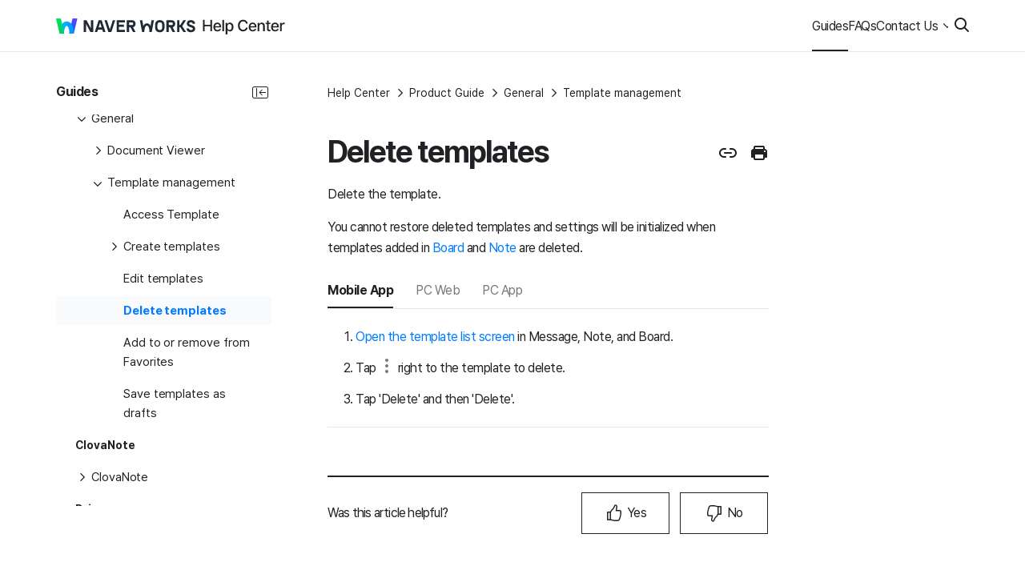

--- FILE ---
content_type: text/html; charset=UTF-8
request_url: https://help.worksmobile.com/en/use-guides/general/template/delete/
body_size: 51806
content:
<!DOCTYPE html>
<html lang="en-US" class="no-js">

<head>
  <meta charset="UTF-8">
  <meta name="viewport"
    content="width=device-width, user-scalable=no, initial-scale=1.0, maximum-scale=1.0, minimum-scale=1.0">
  <link rel="profile" href="http://gmpg.org/xfn/11">
  <meta name='robots' content='index, follow, max-image-preview:large, max-snippet:-1, max-video-preview:-1' />
<link rel="alternate" hreflang="en" href="https://help.worksmobile.com/en/use-guides/general/template/delete/" />
<link rel="alternate" hreflang="ko" href="https://help.worksmobile.com/ko/use-guides/general/template/delete/" />
<link rel="alternate" hreflang="ja" href="https://help.worksmobile.com/ja/use-guides/general/template/delete/" />
<link rel="alternate" hreflang="zh-tw" href="https://help.worksmobile.com/zh-tw/use-guides/general/template/delete/" />
<link rel="alternate" hreflang="x-default" href="https://help.worksmobile.com/ko/use-guides/general/template/delete/" />

	<!-- This site is optimized with the Yoast SEO plugin v20.8 - https://yoast.com/wordpress/plugins/seo/ -->
	<title>Delete templates - NAVER WORKS</title>
	<link rel="canonical" href="https://help.worksmobile.com/en/use-guides/general/template/delete/" />
	<meta property="og:locale" content="en_US" />
	<meta property="og:type" content="article" />
	<meta property="og:title" content="Delete templates - NAVER WORKS" />
	<meta property="og:description" content="Delete the template. You cannot restore deleted templates and settings will be initialized when templates added in Board and Note are deleted. Open the template list screen in Message, Note, and Board. Tap right to the template to delete. Tap &#039;&#039; and then &#039;&#039;. Open the template list screen in Message, Note, and Board. Click" />
	<meta property="og:url" content="https://help.worksmobile.com/en/use-guides/general/template/delete/" />
	<meta property="og:site_name" content="LINE WORKS" />
	<meta property="article:modified_time" content="2024-11-13T06:00:03+00:00" />
	<meta property="og:image" content="https://help.worksmobile.com/wp-content/uploads/2024/11/WORKS_OG_Tag_1.png" />
	<meta name="twitter:card" content="summary_large_image" />
	<meta name="twitter:label1" content="Est. reading time" />
	<meta name="twitter:data1" content="2 minutes" />
	<script type="application/ld+json" class="yoast-schema-graph">{"@context":"https://schema.org","@graph":[{"@type":"WebPage","@id":"https://help.worksmobile.com/en/use-guides/general/template/delete/","url":"https://help.worksmobile.com/en/use-guides/general/template/delete/","name":"Delete templates - NAVER WORKS","isPartOf":{"@id":"https://help.worksmobile.com/ko/#website"},"primaryImageOfPage":{"@id":"https://help.worksmobile.com/en/use-guides/general/template/delete/#primaryimage"},"image":{"@id":"https://help.worksmobile.com/en/use-guides/general/template/delete/#primaryimage"},"thumbnailUrl":"https://help.worksmobile.com/wp-content/uploads/2024/04/icon-n-20-more-767676_2.png","datePublished":"2021-12-31T07:15:18+00:00","dateModified":"2024-11-13T06:00:03+00:00","breadcrumb":{"@id":"https://help.worksmobile.com/en/use-guides/general/template/delete/#breadcrumb"},"inLanguage":"en-US","potentialAction":[{"@type":"ReadAction","target":["https://help.worksmobile.com/en/use-guides/general/template/delete/"]}]},{"@type":"ImageObject","inLanguage":"en-US","@id":"https://help.worksmobile.com/en/use-guides/general/template/delete/#primaryimage","url":"https://help.worksmobile.com/wp-content/uploads/2024/04/icon-n-20-more-767676_2.png","contentUrl":"https://help.worksmobile.com/wp-content/uploads/2024/04/icon-n-20-more-767676_2.png"},{"@type":"BreadcrumbList","@id":"https://help.worksmobile.com/en/use-guides/general/template/delete/#breadcrumb","itemListElement":[{"@type":"ListItem","position":1,"name":"Home","item":"https://help.worksmobile.com/ko/"},{"@type":"ListItem","position":2,"name":"General","item":"https://help.worksmobile.com/en/use-guides/general/"},{"@type":"ListItem","position":3,"name":"Template management","item":"https://help.worksmobile.com/en/use-guides/general/template/"},{"@type":"ListItem","position":4,"name":"Delete templates"}]},{"@type":"WebSite","@id":"https://help.worksmobile.com/ko/#website","url":"https://help.worksmobile.com/ko/","name":"LINE WORKS","description":"","publisher":{"@id":"https://help.worksmobile.com/ko/#organization"},"potentialAction":[{"@type":"SearchAction","target":{"@type":"EntryPoint","urlTemplate":"https://help.worksmobile.com/ko/?s={search_term_string}"},"query-input":"required name=search_term_string"}],"inLanguage":"en-US"},{"@type":"Organization","@id":"https://help.worksmobile.com/ko/#organization","name":"LINE WORKS","url":"https://help.worksmobile.com/ko/","logo":{"@type":"ImageObject","inLanguage":"en-US","@id":"https://help.worksmobile.com/ko/#/schema/logo/image/","url":"https://gsaas-help.pstatic.net/wp-content/uploads/2024/03/cropped-favicon-1.png","contentUrl":"https://gsaas-help.pstatic.net/wp-content/uploads/2024/03/cropped-favicon-1.png","width":512,"height":512,"caption":"LINE WORKS"},"image":{"@id":"https://help.worksmobile.com/ko/#/schema/logo/image/"}}]}</script>
	<!-- / Yoast SEO plugin. -->


<script type="text/javascript">
/* <![CDATA[ */
window._wpemojiSettings = {"baseUrl":"https:\/\/s.w.org\/images\/core\/emoji\/15.0.3\/72x72\/","ext":".png","svgUrl":"https:\/\/s.w.org\/images\/core\/emoji\/15.0.3\/svg\/","svgExt":".svg","source":{"concatemoji":"https:\/\/help.worksmobile.com\/wp-includes\/js\/wp-emoji-release.min.js?ver=6.5.4"}};
/*! This file is auto-generated */
!function(i,n){var o,s,e;function c(e){try{var t={supportTests:e,timestamp:(new Date).valueOf()};sessionStorage.setItem(o,JSON.stringify(t))}catch(e){}}function p(e,t,n){e.clearRect(0,0,e.canvas.width,e.canvas.height),e.fillText(t,0,0);var t=new Uint32Array(e.getImageData(0,0,e.canvas.width,e.canvas.height).data),r=(e.clearRect(0,0,e.canvas.width,e.canvas.height),e.fillText(n,0,0),new Uint32Array(e.getImageData(0,0,e.canvas.width,e.canvas.height).data));return t.every(function(e,t){return e===r[t]})}function u(e,t,n){switch(t){case"flag":return n(e,"\ud83c\udff3\ufe0f\u200d\u26a7\ufe0f","\ud83c\udff3\ufe0f\u200b\u26a7\ufe0f")?!1:!n(e,"\ud83c\uddfa\ud83c\uddf3","\ud83c\uddfa\u200b\ud83c\uddf3")&&!n(e,"\ud83c\udff4\udb40\udc67\udb40\udc62\udb40\udc65\udb40\udc6e\udb40\udc67\udb40\udc7f","\ud83c\udff4\u200b\udb40\udc67\u200b\udb40\udc62\u200b\udb40\udc65\u200b\udb40\udc6e\u200b\udb40\udc67\u200b\udb40\udc7f");case"emoji":return!n(e,"\ud83d\udc26\u200d\u2b1b","\ud83d\udc26\u200b\u2b1b")}return!1}function f(e,t,n){var r="undefined"!=typeof WorkerGlobalScope&&self instanceof WorkerGlobalScope?new OffscreenCanvas(300,150):i.createElement("canvas"),a=r.getContext("2d",{willReadFrequently:!0}),o=(a.textBaseline="top",a.font="600 32px Arial",{});return e.forEach(function(e){o[e]=t(a,e,n)}),o}function t(e){var t=i.createElement("script");t.src=e,t.defer=!0,i.head.appendChild(t)}"undefined"!=typeof Promise&&(o="wpEmojiSettingsSupports",s=["flag","emoji"],n.supports={everything:!0,everythingExceptFlag:!0},e=new Promise(function(e){i.addEventListener("DOMContentLoaded",e,{once:!0})}),new Promise(function(t){var n=function(){try{var e=JSON.parse(sessionStorage.getItem(o));if("object"==typeof e&&"number"==typeof e.timestamp&&(new Date).valueOf()<e.timestamp+604800&&"object"==typeof e.supportTests)return e.supportTests}catch(e){}return null}();if(!n){if("undefined"!=typeof Worker&&"undefined"!=typeof OffscreenCanvas&&"undefined"!=typeof URL&&URL.createObjectURL&&"undefined"!=typeof Blob)try{var e="postMessage("+f.toString()+"("+[JSON.stringify(s),u.toString(),p.toString()].join(",")+"));",r=new Blob([e],{type:"text/javascript"}),a=new Worker(URL.createObjectURL(r),{name:"wpTestEmojiSupports"});return void(a.onmessage=function(e){c(n=e.data),a.terminate(),t(n)})}catch(e){}c(n=f(s,u,p))}t(n)}).then(function(e){for(var t in e)n.supports[t]=e[t],n.supports.everything=n.supports.everything&&n.supports[t],"flag"!==t&&(n.supports.everythingExceptFlag=n.supports.everythingExceptFlag&&n.supports[t]);n.supports.everythingExceptFlag=n.supports.everythingExceptFlag&&!n.supports.flag,n.DOMReady=!1,n.readyCallback=function(){n.DOMReady=!0}}).then(function(){return e}).then(function(){var e;n.supports.everything||(n.readyCallback(),(e=n.source||{}).concatemoji?t(e.concatemoji):e.wpemoji&&e.twemoji&&(t(e.twemoji),t(e.wpemoji)))}))}((window,document),window._wpemojiSettings);
/* ]]> */
</script>
<style id='wp-emoji-styles-inline-css' type='text/css'>

	img.wp-smiley, img.emoji {
		display: inline !important;
		border: none !important;
		box-shadow: none !important;
		height: 1em !important;
		width: 1em !important;
		margin: 0 0.07em !important;
		vertical-align: -0.1em !important;
		background: none !important;
		padding: 0 !important;
	}
</style>
<link rel='stylesheet' id='wp-block-library-css' href='https://help.worksmobile.com/wp-includes/css/dist/block-library/style.min.css?ver=6.5.4' type='text/css' media='all' />
<style id='classic-theme-styles-inline-css' type='text/css'>
/*! This file is auto-generated */
.wp-block-button__link{color:#fff;background-color:#32373c;border-radius:9999px;box-shadow:none;text-decoration:none;padding:calc(.667em + 2px) calc(1.333em + 2px);font-size:1.125em}.wp-block-file__button{background:#32373c;color:#fff;text-decoration:none}
</style>
<style id='global-styles-inline-css' type='text/css'>
body{--wp--preset--color--black: #000000;--wp--preset--color--cyan-bluish-gray: #abb8c3;--wp--preset--color--white: #ffffff;--wp--preset--color--pale-pink: #f78da7;--wp--preset--color--vivid-red: #cf2e2e;--wp--preset--color--luminous-vivid-orange: #ff6900;--wp--preset--color--luminous-vivid-amber: #fcb900;--wp--preset--color--light-green-cyan: #7bdcb5;--wp--preset--color--vivid-green-cyan: #00d084;--wp--preset--color--pale-cyan-blue: #8ed1fc;--wp--preset--color--vivid-cyan-blue: #0693e3;--wp--preset--color--vivid-purple: #9b51e0;--wp--preset--gradient--vivid-cyan-blue-to-vivid-purple: linear-gradient(135deg,rgba(6,147,227,1) 0%,rgb(155,81,224) 100%);--wp--preset--gradient--light-green-cyan-to-vivid-green-cyan: linear-gradient(135deg,rgb(122,220,180) 0%,rgb(0,208,130) 100%);--wp--preset--gradient--luminous-vivid-amber-to-luminous-vivid-orange: linear-gradient(135deg,rgba(252,185,0,1) 0%,rgba(255,105,0,1) 100%);--wp--preset--gradient--luminous-vivid-orange-to-vivid-red: linear-gradient(135deg,rgba(255,105,0,1) 0%,rgb(207,46,46) 100%);--wp--preset--gradient--very-light-gray-to-cyan-bluish-gray: linear-gradient(135deg,rgb(238,238,238) 0%,rgb(169,184,195) 100%);--wp--preset--gradient--cool-to-warm-spectrum: linear-gradient(135deg,rgb(74,234,220) 0%,rgb(151,120,209) 20%,rgb(207,42,186) 40%,rgb(238,44,130) 60%,rgb(251,105,98) 80%,rgb(254,248,76) 100%);--wp--preset--gradient--blush-light-purple: linear-gradient(135deg,rgb(255,206,236) 0%,rgb(152,150,240) 100%);--wp--preset--gradient--blush-bordeaux: linear-gradient(135deg,rgb(254,205,165) 0%,rgb(254,45,45) 50%,rgb(107,0,62) 100%);--wp--preset--gradient--luminous-dusk: linear-gradient(135deg,rgb(255,203,112) 0%,rgb(199,81,192) 50%,rgb(65,88,208) 100%);--wp--preset--gradient--pale-ocean: linear-gradient(135deg,rgb(255,245,203) 0%,rgb(182,227,212) 50%,rgb(51,167,181) 100%);--wp--preset--gradient--electric-grass: linear-gradient(135deg,rgb(202,248,128) 0%,rgb(113,206,126) 100%);--wp--preset--gradient--midnight: linear-gradient(135deg,rgb(2,3,129) 0%,rgb(40,116,252) 100%);--wp--preset--font-size--small: 13px;--wp--preset--font-size--medium: 20px;--wp--preset--font-size--large: 36px;--wp--preset--font-size--x-large: 42px;--wp--preset--spacing--20: 0.44rem;--wp--preset--spacing--30: 0.67rem;--wp--preset--spacing--40: 1rem;--wp--preset--spacing--50: 1.5rem;--wp--preset--spacing--60: 2.25rem;--wp--preset--spacing--70: 3.38rem;--wp--preset--spacing--80: 5.06rem;--wp--preset--shadow--natural: 6px 6px 9px rgba(0, 0, 0, 0.2);--wp--preset--shadow--deep: 12px 12px 50px rgba(0, 0, 0, 0.4);--wp--preset--shadow--sharp: 6px 6px 0px rgba(0, 0, 0, 0.2);--wp--preset--shadow--outlined: 6px 6px 0px -3px rgba(255, 255, 255, 1), 6px 6px rgba(0, 0, 0, 1);--wp--preset--shadow--crisp: 6px 6px 0px rgba(0, 0, 0, 1);}:where(.is-layout-flex){gap: 0.5em;}:where(.is-layout-grid){gap: 0.5em;}body .is-layout-flex{display: flex;}body .is-layout-flex{flex-wrap: wrap;align-items: center;}body .is-layout-flex > *{margin: 0;}body .is-layout-grid{display: grid;}body .is-layout-grid > *{margin: 0;}:where(.wp-block-columns.is-layout-flex){gap: 2em;}:where(.wp-block-columns.is-layout-grid){gap: 2em;}:where(.wp-block-post-template.is-layout-flex){gap: 1.25em;}:where(.wp-block-post-template.is-layout-grid){gap: 1.25em;}.has-black-color{color: var(--wp--preset--color--black) !important;}.has-cyan-bluish-gray-color{color: var(--wp--preset--color--cyan-bluish-gray) !important;}.has-white-color{color: var(--wp--preset--color--white) !important;}.has-pale-pink-color{color: var(--wp--preset--color--pale-pink) !important;}.has-vivid-red-color{color: var(--wp--preset--color--vivid-red) !important;}.has-luminous-vivid-orange-color{color: var(--wp--preset--color--luminous-vivid-orange) !important;}.has-luminous-vivid-amber-color{color: var(--wp--preset--color--luminous-vivid-amber) !important;}.has-light-green-cyan-color{color: var(--wp--preset--color--light-green-cyan) !important;}.has-vivid-green-cyan-color{color: var(--wp--preset--color--vivid-green-cyan) !important;}.has-pale-cyan-blue-color{color: var(--wp--preset--color--pale-cyan-blue) !important;}.has-vivid-cyan-blue-color{color: var(--wp--preset--color--vivid-cyan-blue) !important;}.has-vivid-purple-color{color: var(--wp--preset--color--vivid-purple) !important;}.has-black-background-color{background-color: var(--wp--preset--color--black) !important;}.has-cyan-bluish-gray-background-color{background-color: var(--wp--preset--color--cyan-bluish-gray) !important;}.has-white-background-color{background-color: var(--wp--preset--color--white) !important;}.has-pale-pink-background-color{background-color: var(--wp--preset--color--pale-pink) !important;}.has-vivid-red-background-color{background-color: var(--wp--preset--color--vivid-red) !important;}.has-luminous-vivid-orange-background-color{background-color: var(--wp--preset--color--luminous-vivid-orange) !important;}.has-luminous-vivid-amber-background-color{background-color: var(--wp--preset--color--luminous-vivid-amber) !important;}.has-light-green-cyan-background-color{background-color: var(--wp--preset--color--light-green-cyan) !important;}.has-vivid-green-cyan-background-color{background-color: var(--wp--preset--color--vivid-green-cyan) !important;}.has-pale-cyan-blue-background-color{background-color: var(--wp--preset--color--pale-cyan-blue) !important;}.has-vivid-cyan-blue-background-color{background-color: var(--wp--preset--color--vivid-cyan-blue) !important;}.has-vivid-purple-background-color{background-color: var(--wp--preset--color--vivid-purple) !important;}.has-black-border-color{border-color: var(--wp--preset--color--black) !important;}.has-cyan-bluish-gray-border-color{border-color: var(--wp--preset--color--cyan-bluish-gray) !important;}.has-white-border-color{border-color: var(--wp--preset--color--white) !important;}.has-pale-pink-border-color{border-color: var(--wp--preset--color--pale-pink) !important;}.has-vivid-red-border-color{border-color: var(--wp--preset--color--vivid-red) !important;}.has-luminous-vivid-orange-border-color{border-color: var(--wp--preset--color--luminous-vivid-orange) !important;}.has-luminous-vivid-amber-border-color{border-color: var(--wp--preset--color--luminous-vivid-amber) !important;}.has-light-green-cyan-border-color{border-color: var(--wp--preset--color--light-green-cyan) !important;}.has-vivid-green-cyan-border-color{border-color: var(--wp--preset--color--vivid-green-cyan) !important;}.has-pale-cyan-blue-border-color{border-color: var(--wp--preset--color--pale-cyan-blue) !important;}.has-vivid-cyan-blue-border-color{border-color: var(--wp--preset--color--vivid-cyan-blue) !important;}.has-vivid-purple-border-color{border-color: var(--wp--preset--color--vivid-purple) !important;}.has-vivid-cyan-blue-to-vivid-purple-gradient-background{background: var(--wp--preset--gradient--vivid-cyan-blue-to-vivid-purple) !important;}.has-light-green-cyan-to-vivid-green-cyan-gradient-background{background: var(--wp--preset--gradient--light-green-cyan-to-vivid-green-cyan) !important;}.has-luminous-vivid-amber-to-luminous-vivid-orange-gradient-background{background: var(--wp--preset--gradient--luminous-vivid-amber-to-luminous-vivid-orange) !important;}.has-luminous-vivid-orange-to-vivid-red-gradient-background{background: var(--wp--preset--gradient--luminous-vivid-orange-to-vivid-red) !important;}.has-very-light-gray-to-cyan-bluish-gray-gradient-background{background: var(--wp--preset--gradient--very-light-gray-to-cyan-bluish-gray) !important;}.has-cool-to-warm-spectrum-gradient-background{background: var(--wp--preset--gradient--cool-to-warm-spectrum) !important;}.has-blush-light-purple-gradient-background{background: var(--wp--preset--gradient--blush-light-purple) !important;}.has-blush-bordeaux-gradient-background{background: var(--wp--preset--gradient--blush-bordeaux) !important;}.has-luminous-dusk-gradient-background{background: var(--wp--preset--gradient--luminous-dusk) !important;}.has-pale-ocean-gradient-background{background: var(--wp--preset--gradient--pale-ocean) !important;}.has-electric-grass-gradient-background{background: var(--wp--preset--gradient--electric-grass) !important;}.has-midnight-gradient-background{background: var(--wp--preset--gradient--midnight) !important;}.has-small-font-size{font-size: var(--wp--preset--font-size--small) !important;}.has-medium-font-size{font-size: var(--wp--preset--font-size--medium) !important;}.has-large-font-size{font-size: var(--wp--preset--font-size--large) !important;}.has-x-large-font-size{font-size: var(--wp--preset--font-size--x-large) !important;}
.wp-block-navigation a:where(:not(.wp-element-button)){color: inherit;}
:where(.wp-block-post-template.is-layout-flex){gap: 1.25em;}:where(.wp-block-post-template.is-layout-grid){gap: 1.25em;}
:where(.wp-block-columns.is-layout-flex){gap: 2em;}:where(.wp-block-columns.is-layout-grid){gap: 2em;}
.wp-block-pullquote{font-size: 1.5em;line-height: 1.6;}
</style>
<link rel='stylesheet' id='lineworks-style-css' href='https://help.worksmobile.com/wp-content/themes/lineworks/dist/style.css?ver=6.5.4' type='text/css' media='all' />
<link rel='stylesheet' id='elementor-frontend-css' href='https://help.worksmobile.com/wp-content/plugins/elementor/assets/css/frontend-lite.min.css?ver=3.13.4' type='text/css' media='all' />
<style id='elementor-frontend-inline-css' type='text/css'>
.elementor-kit-5{--e-global-color-primary:#6EC1E4;--e-global-color-secondary:#54595F;--e-global-color-text:#7A7A7A;--e-global-color-accent:#61CE70;--e-global-typography-primary-font-family:"Pretendard";--e-global-typography-primary-font-weight:600;--e-global-typography-secondary-font-family:"Noto Sans";--e-global-typography-secondary-font-weight:400;--e-global-typography-accent-font-family:"Roboto";--e-global-typography-accent-font-weight:500;--e-global-typography-aa21b0a-font-family:"Noto Sans";--e-global-typography-9a6955e-font-family:"Noto Sans";}.elementor-section.elementor-section-boxed > .elementor-container{max-width:1140px;}.e-con{--container-max-width:1140px;}.elementor-widget:not(:last-child){margin-bottom:20px;}.elementor-element{--widgets-spacing:20px;}{}h1.entry-title{display:var(--page-title-display);}.elementor-kit-5 e-page-transition{background-color:#FFBC7D;}@media(max-width:1024px){.elementor-section.elementor-section-boxed > .elementor-container{max-width:1024px;}.e-con{--container-max-width:1024px;}}@media(max-width:767px){.elementor-kit-5{--e-global-typography-9a6955e-font-size:11px;}.elementor-section.elementor-section-boxed > .elementor-container{max-width:767px;}.e-con{--container-max-width:767px;}}/* Start Custom Fonts CSS */@font-face {
	font-family: 'Pretendard';
	font-style: normal;
	font-weight: normal;
	font-display: auto;
	src: url('https://help.worksmobile.com/wp-content/uploads/2024/01/Pretendard-Regular.woff') format('woff');
}
@font-face {
	font-family: 'Pretendard';
	font-style: normal;
	font-weight: bold;
	font-display: auto;
	src: url('https://help.worksmobile.com/wp-content/uploads/2024/01/Pretendard-Bold.woff') format('woff');
}
/* End Custom Fonts CSS */
/* Start Custom Fonts CSS */@font-face {
	font-family: 'Noto Sans';
	font-style: normal;
	font-weight: 400;
	font-display: auto;
	src: url('https://help.worksmobile.com/wp-content/uploads/2024/11/noto-sans-jp-400.woff2') format('woff2');
}
@font-face {
	font-family: 'Noto Sans';
	font-style: normal;
	font-weight: 700;
	font-display: auto;
	src: url('https://help.worksmobile.com/wp-content/uploads/2024/11/noto-sans-jp-700.woff2') format('woff2');
}
/* End Custom Fonts CSS */
.elementor-widget-heading .elementor-heading-title{color:var( --e-global-color-primary );font-family:var( --e-global-typography-primary-font-family ), Sans-serif;font-weight:var( --e-global-typography-primary-font-weight );}.elementor-widget-image .widget-image-caption{color:var( --e-global-color-text );font-family:var( --e-global-typography-text-font-family ), Sans-serif;font-weight:var( --e-global-typography-text-font-weight );}.elementor-widget-text-editor{color:var( --e-global-color-text );font-family:var( --e-global-typography-text-font-family ), Sans-serif;font-weight:var( --e-global-typography-text-font-weight );}.elementor-widget-text-editor.elementor-drop-cap-view-stacked .elementor-drop-cap{background-color:var( --e-global-color-primary );}.elementor-widget-text-editor.elementor-drop-cap-view-framed .elementor-drop-cap, .elementor-widget-text-editor.elementor-drop-cap-view-default .elementor-drop-cap{color:var( --e-global-color-primary );border-color:var( --e-global-color-primary );}.elementor-widget-button .elementor-button{font-family:var( --e-global-typography-accent-font-family ), Sans-serif;font-weight:var( --e-global-typography-accent-font-weight );background-color:var( --e-global-color-accent );}.elementor-widget-divider{--divider-color:var( --e-global-color-secondary );}.elementor-widget-divider .elementor-divider__text{color:var( --e-global-color-secondary );font-family:var( --e-global-typography-secondary-font-family ), Sans-serif;font-weight:var( --e-global-typography-secondary-font-weight );}.elementor-widget-divider.elementor-view-stacked .elementor-icon{background-color:var( --e-global-color-secondary );}.elementor-widget-divider.elementor-view-framed .elementor-icon, .elementor-widget-divider.elementor-view-default .elementor-icon{color:var( --e-global-color-secondary );border-color:var( --e-global-color-secondary );}.elementor-widget-divider.elementor-view-framed .elementor-icon, .elementor-widget-divider.elementor-view-default .elementor-icon svg{fill:var( --e-global-color-secondary );}.elementor-widget-image-box .elementor-image-box-title{color:var( --e-global-color-primary );font-family:var( --e-global-typography-primary-font-family ), Sans-serif;font-weight:var( --e-global-typography-primary-font-weight );}.elementor-widget-image-box .elementor-image-box-description{color:var( --e-global-color-text );font-family:var( --e-global-typography-text-font-family ), Sans-serif;font-weight:var( --e-global-typography-text-font-weight );}.elementor-widget-icon.elementor-view-stacked .elementor-icon{background-color:var( --e-global-color-primary );}.elementor-widget-icon.elementor-view-framed .elementor-icon, .elementor-widget-icon.elementor-view-default .elementor-icon{color:var( --e-global-color-primary );border-color:var( --e-global-color-primary );}.elementor-widget-icon.elementor-view-framed .elementor-icon, .elementor-widget-icon.elementor-view-default .elementor-icon svg{fill:var( --e-global-color-primary );}.elementor-widget-icon-box.elementor-view-stacked .elementor-icon{background-color:var( --e-global-color-primary );}.elementor-widget-icon-box.elementor-view-framed .elementor-icon, .elementor-widget-icon-box.elementor-view-default .elementor-icon{fill:var( --e-global-color-primary );color:var( --e-global-color-primary );border-color:var( --e-global-color-primary );}.elementor-widget-icon-box .elementor-icon-box-title{color:var( --e-global-color-primary );}.elementor-widget-icon-box .elementor-icon-box-title, .elementor-widget-icon-box .elementor-icon-box-title a{font-family:var( --e-global-typography-primary-font-family ), Sans-serif;font-weight:var( --e-global-typography-primary-font-weight );}.elementor-widget-icon-box .elementor-icon-box-description{color:var( --e-global-color-text );font-family:var( --e-global-typography-text-font-family ), Sans-serif;font-weight:var( --e-global-typography-text-font-weight );}.elementor-widget-star-rating .elementor-star-rating__title{color:var( --e-global-color-text );font-family:var( --e-global-typography-text-font-family ), Sans-serif;font-weight:var( --e-global-typography-text-font-weight );}.elementor-widget-image-gallery .gallery-item .gallery-caption{font-family:var( --e-global-typography-accent-font-family ), Sans-serif;font-weight:var( --e-global-typography-accent-font-weight );}.elementor-widget-icon-list .elementor-icon-list-item:not(:last-child):after{border-color:var( --e-global-color-text );}.elementor-widget-icon-list .elementor-icon-list-icon i{color:var( --e-global-color-primary );}.elementor-widget-icon-list .elementor-icon-list-icon svg{fill:var( --e-global-color-primary );}.elementor-widget-icon-list .elementor-icon-list-item > .elementor-icon-list-text, .elementor-widget-icon-list .elementor-icon-list-item > a{font-family:var( --e-global-typography-text-font-family ), Sans-serif;font-weight:var( --e-global-typography-text-font-weight );}.elementor-widget-icon-list .elementor-icon-list-text{color:var( --e-global-color-secondary );}.elementor-widget-counter .elementor-counter-number-wrapper{color:var( --e-global-color-primary );font-family:var( --e-global-typography-primary-font-family ), Sans-serif;font-weight:var( --e-global-typography-primary-font-weight );}.elementor-widget-counter .elementor-counter-title{color:var( --e-global-color-secondary );font-family:var( --e-global-typography-secondary-font-family ), Sans-serif;font-weight:var( --e-global-typography-secondary-font-weight );}.elementor-widget-progress .elementor-progress-wrapper .elementor-progress-bar{background-color:var( --e-global-color-primary );}.elementor-widget-progress .elementor-title{color:var( --e-global-color-primary );font-family:var( --e-global-typography-text-font-family ), Sans-serif;font-weight:var( --e-global-typography-text-font-weight );}.elementor-widget-testimonial .elementor-testimonial-content{color:var( --e-global-color-text );font-family:var( --e-global-typography-text-font-family ), Sans-serif;font-weight:var( --e-global-typography-text-font-weight );}.elementor-widget-testimonial .elementor-testimonial-name{color:var( --e-global-color-primary );font-family:var( --e-global-typography-primary-font-family ), Sans-serif;font-weight:var( --e-global-typography-primary-font-weight );}.elementor-widget-testimonial .elementor-testimonial-job{color:var( --e-global-color-secondary );font-family:var( --e-global-typography-secondary-font-family ), Sans-serif;font-weight:var( --e-global-typography-secondary-font-weight );}.elementor-widget-tabs .elementor-tab-title, .elementor-widget-tabs .elementor-tab-title a{color:var( --e-global-color-primary );}.elementor-widget-tabs .elementor-tab-title.elementor-active,
					 .elementor-widget-tabs .elementor-tab-title.elementor-active a{color:var( --e-global-color-accent );}.elementor-widget-tabs .elementor-tab-title{font-family:var( --e-global-typography-primary-font-family ), Sans-serif;font-weight:var( --e-global-typography-primary-font-weight );}.elementor-widget-tabs .elementor-tab-content{color:var( --e-global-color-text );font-family:var( --e-global-typography-text-font-family ), Sans-serif;font-weight:var( --e-global-typography-text-font-weight );}.elementor-widget-accordion .elementor-accordion-icon, .elementor-widget-accordion .elementor-accordion-title{color:var( --e-global-color-primary );}.elementor-widget-accordion .elementor-accordion-icon svg{fill:var( --e-global-color-primary );}.elementor-widget-accordion .elementor-active .elementor-accordion-icon, .elementor-widget-accordion .elementor-active .elementor-accordion-title{color:var( --e-global-color-accent );}.elementor-widget-accordion .elementor-active .elementor-accordion-icon svg{fill:var( --e-global-color-accent );}.elementor-widget-accordion .elementor-accordion-title{font-family:var( --e-global-typography-primary-font-family ), Sans-serif;font-weight:var( --e-global-typography-primary-font-weight );}.elementor-widget-accordion .elementor-tab-content{color:var( --e-global-color-text );font-family:var( --e-global-typography-text-font-family ), Sans-serif;font-weight:var( --e-global-typography-text-font-weight );}.elementor-widget-toggle .elementor-toggle-title, .elementor-widget-toggle .elementor-toggle-icon{color:var( --e-global-color-primary );}.elementor-widget-toggle .elementor-toggle-icon svg{fill:var( --e-global-color-primary );}.elementor-widget-toggle .elementor-tab-title.elementor-active a, .elementor-widget-toggle .elementor-tab-title.elementor-active .elementor-toggle-icon{color:var( --e-global-color-accent );}.elementor-widget-toggle .elementor-toggle-title{font-family:var( --e-global-typography-primary-font-family ), Sans-serif;font-weight:var( --e-global-typography-primary-font-weight );}.elementor-widget-toggle .elementor-tab-content{color:var( --e-global-color-text );font-family:var( --e-global-typography-text-font-family ), Sans-serif;font-weight:var( --e-global-typography-text-font-weight );}.elementor-widget-alert .elementor-alert-title{font-family:var( --e-global-typography-primary-font-family ), Sans-serif;font-weight:var( --e-global-typography-primary-font-weight );}.elementor-widget-alert .elementor-alert-description{font-family:var( --e-global-typography-text-font-family ), Sans-serif;font-weight:var( --e-global-typography-text-font-weight );}.elementor-widget-text-path{font-family:var( --e-global-typography-text-font-family ), Sans-serif;font-weight:var( --e-global-typography-text-font-weight );}.elementor-widget-theme-site-logo .widget-image-caption{color:var( --e-global-color-text );font-family:var( --e-global-typography-text-font-family ), Sans-serif;font-weight:var( --e-global-typography-text-font-weight );}.elementor-widget-theme-site-title .elementor-heading-title{color:var( --e-global-color-primary );font-family:var( --e-global-typography-primary-font-family ), Sans-serif;font-weight:var( --e-global-typography-primary-font-weight );}.elementor-widget-theme-page-title .elementor-heading-title{color:var( --e-global-color-primary );font-family:var( --e-global-typography-primary-font-family ), Sans-serif;font-weight:var( --e-global-typography-primary-font-weight );}.elementor-widget-theme-post-title .elementor-heading-title{color:var( --e-global-color-primary );font-family:var( --e-global-typography-primary-font-family ), Sans-serif;font-weight:var( --e-global-typography-primary-font-weight );}.elementor-widget-theme-post-excerpt .elementor-widget-container{color:var( --e-global-color-text );font-family:var( --e-global-typography-text-font-family ), Sans-serif;font-weight:var( --e-global-typography-text-font-weight );}.elementor-widget-theme-post-content{color:var( --e-global-color-text );font-family:var( --e-global-typography-text-font-family ), Sans-serif;font-weight:var( --e-global-typography-text-font-weight );}.elementor-widget-theme-post-featured-image .widget-image-caption{color:var( --e-global-color-text );font-family:var( --e-global-typography-text-font-family ), Sans-serif;font-weight:var( --e-global-typography-text-font-weight );}.elementor-widget-theme-archive-title .elementor-heading-title{color:var( --e-global-color-primary );font-family:var( --e-global-typography-primary-font-family ), Sans-serif;font-weight:var( --e-global-typography-primary-font-weight );}.elementor-widget-archive-posts .elementor-post__title, .elementor-widget-archive-posts .elementor-post__title a{color:var( --e-global-color-secondary );font-family:var( --e-global-typography-primary-font-family ), Sans-serif;font-weight:var( --e-global-typography-primary-font-weight );}.elementor-widget-archive-posts .elementor-post__meta-data{font-family:var( --e-global-typography-secondary-font-family ), Sans-serif;font-weight:var( --e-global-typography-secondary-font-weight );}.elementor-widget-archive-posts .elementor-post__excerpt p{font-family:var( --e-global-typography-text-font-family ), Sans-serif;font-weight:var( --e-global-typography-text-font-weight );}.elementor-widget-archive-posts .elementor-post__read-more{color:var( --e-global-color-accent );}.elementor-widget-archive-posts a.elementor-post__read-more{font-family:var( --e-global-typography-accent-font-family ), Sans-serif;font-weight:var( --e-global-typography-accent-font-weight );}.elementor-widget-archive-posts .elementor-post__card .elementor-post__badge{background-color:var( --e-global-color-accent );font-family:var( --e-global-typography-accent-font-family ), Sans-serif;font-weight:var( --e-global-typography-accent-font-weight );}.elementor-widget-archive-posts .elementor-pagination{font-family:var( --e-global-typography-secondary-font-family ), Sans-serif;font-weight:var( --e-global-typography-secondary-font-weight );}.elementor-widget-archive-posts .elementor-button{font-family:var( --e-global-typography-accent-font-family ), Sans-serif;font-weight:var( --e-global-typography-accent-font-weight );background-color:var( --e-global-color-accent );}.elementor-widget-archive-posts .e-load-more-message{font-family:var( --e-global-typography-secondary-font-family ), Sans-serif;font-weight:var( --e-global-typography-secondary-font-weight );}.elementor-widget-archive-posts .elementor-posts-nothing-found{color:var( --e-global-color-text );font-family:var( --e-global-typography-text-font-family ), Sans-serif;font-weight:var( --e-global-typography-text-font-weight );}.elementor-widget-loop-grid .elementor-pagination{font-family:var( --e-global-typography-secondary-font-family ), Sans-serif;font-weight:var( --e-global-typography-secondary-font-weight );}.elementor-widget-loop-grid .elementor-button{font-family:var( --e-global-typography-accent-font-family ), Sans-serif;font-weight:var( --e-global-typography-accent-font-weight );background-color:var( --e-global-color-accent );}.elementor-widget-loop-grid .e-load-more-message{font-family:var( --e-global-typography-secondary-font-family ), Sans-serif;font-weight:var( --e-global-typography-secondary-font-weight );}.elementor-widget-posts .elementor-post__title, .elementor-widget-posts .elementor-post__title a{color:var( --e-global-color-secondary );font-family:var( --e-global-typography-primary-font-family ), Sans-serif;font-weight:var( --e-global-typography-primary-font-weight );}.elementor-widget-posts .elementor-post__meta-data{font-family:var( --e-global-typography-secondary-font-family ), Sans-serif;font-weight:var( --e-global-typography-secondary-font-weight );}.elementor-widget-posts .elementor-post__excerpt p{font-family:var( --e-global-typography-text-font-family ), Sans-serif;font-weight:var( --e-global-typography-text-font-weight );}.elementor-widget-posts .elementor-post__read-more{color:var( --e-global-color-accent );}.elementor-widget-posts a.elementor-post__read-more{font-family:var( --e-global-typography-accent-font-family ), Sans-serif;font-weight:var( --e-global-typography-accent-font-weight );}.elementor-widget-posts .elementor-post__card .elementor-post__badge{background-color:var( --e-global-color-accent );font-family:var( --e-global-typography-accent-font-family ), Sans-serif;font-weight:var( --e-global-typography-accent-font-weight );}.elementor-widget-posts .elementor-pagination{font-family:var( --e-global-typography-secondary-font-family ), Sans-serif;font-weight:var( --e-global-typography-secondary-font-weight );}.elementor-widget-posts .elementor-button{font-family:var( --e-global-typography-accent-font-family ), Sans-serif;font-weight:var( --e-global-typography-accent-font-weight );background-color:var( --e-global-color-accent );}.elementor-widget-posts .e-load-more-message{font-family:var( --e-global-typography-secondary-font-family ), Sans-serif;font-weight:var( --e-global-typography-secondary-font-weight );}.elementor-widget-portfolio a .elementor-portfolio-item__overlay{background-color:var( --e-global-color-accent );}.elementor-widget-portfolio .elementor-portfolio-item__title{font-family:var( --e-global-typography-primary-font-family ), Sans-serif;font-weight:var( --e-global-typography-primary-font-weight );}.elementor-widget-portfolio .elementor-portfolio__filter{color:var( --e-global-color-text );font-family:var( --e-global-typography-primary-font-family ), Sans-serif;font-weight:var( --e-global-typography-primary-font-weight );}.elementor-widget-portfolio .elementor-portfolio__filter.elementor-active{color:var( --e-global-color-primary );}.elementor-widget-gallery .elementor-gallery-item__title{font-family:var( --e-global-typography-primary-font-family ), Sans-serif;font-weight:var( --e-global-typography-primary-font-weight );}.elementor-widget-gallery .elementor-gallery-item__description{font-family:var( --e-global-typography-text-font-family ), Sans-serif;font-weight:var( --e-global-typography-text-font-weight );}.elementor-widget-gallery{--galleries-title-color-normal:var( --e-global-color-primary );--galleries-title-color-hover:var( --e-global-color-secondary );--galleries-pointer-bg-color-hover:var( --e-global-color-accent );--gallery-title-color-active:var( --e-global-color-secondary );--galleries-pointer-bg-color-active:var( --e-global-color-accent );}.elementor-widget-gallery .elementor-gallery-title{font-family:var( --e-global-typography-primary-font-family ), Sans-serif;font-weight:var( --e-global-typography-primary-font-weight );}.elementor-widget-form .elementor-field-group > label, .elementor-widget-form .elementor-field-subgroup label{color:var( --e-global-color-text );}.elementor-widget-form .elementor-field-group > label{font-family:var( --e-global-typography-text-font-family ), Sans-serif;font-weight:var( --e-global-typography-text-font-weight );}.elementor-widget-form .elementor-field-type-html{color:var( --e-global-color-text );font-family:var( --e-global-typography-text-font-family ), Sans-serif;font-weight:var( --e-global-typography-text-font-weight );}.elementor-widget-form .elementor-field-group .elementor-field{color:var( --e-global-color-text );}.elementor-widget-form .elementor-field-group .elementor-field, .elementor-widget-form .elementor-field-subgroup label{font-family:var( --e-global-typography-text-font-family ), Sans-serif;font-weight:var( --e-global-typography-text-font-weight );}.elementor-widget-form .elementor-button{font-family:var( --e-global-typography-accent-font-family ), Sans-serif;font-weight:var( --e-global-typography-accent-font-weight );}.elementor-widget-form .e-form__buttons__wrapper__button-next{background-color:var( --e-global-color-accent );}.elementor-widget-form .elementor-button[type="submit"]{background-color:var( --e-global-color-accent );}.elementor-widget-form .e-form__buttons__wrapper__button-previous{background-color:var( --e-global-color-accent );}.elementor-widget-form .elementor-message{font-family:var( --e-global-typography-text-font-family ), Sans-serif;font-weight:var( --e-global-typography-text-font-weight );}.elementor-widget-form .e-form__indicators__indicator, .elementor-widget-form .e-form__indicators__indicator__label{font-family:var( --e-global-typography-accent-font-family ), Sans-serif;font-weight:var( --e-global-typography-accent-font-weight );}.elementor-widget-form{--e-form-steps-indicator-inactive-primary-color:var( --e-global-color-text );--e-form-steps-indicator-active-primary-color:var( --e-global-color-accent );--e-form-steps-indicator-completed-primary-color:var( --e-global-color-accent );--e-form-steps-indicator-progress-color:var( --e-global-color-accent );--e-form-steps-indicator-progress-background-color:var( --e-global-color-text );--e-form-steps-indicator-progress-meter-color:var( --e-global-color-text );}.elementor-widget-form .e-form__indicators__indicator__progress__meter{font-family:var( --e-global-typography-accent-font-family ), Sans-serif;font-weight:var( --e-global-typography-accent-font-weight );}.elementor-widget-login .elementor-field-group > a{color:var( --e-global-color-text );}.elementor-widget-login .elementor-field-group > a:hover{color:var( --e-global-color-accent );}.elementor-widget-login .elementor-form-fields-wrapper label{color:var( --e-global-color-text );font-family:var( --e-global-typography-text-font-family ), Sans-serif;font-weight:var( --e-global-typography-text-font-weight );}.elementor-widget-login .elementor-field-group .elementor-field{color:var( --e-global-color-text );}.elementor-widget-login .elementor-field-group .elementor-field, .elementor-widget-login .elementor-field-subgroup label{font-family:var( --e-global-typography-text-font-family ), Sans-serif;font-weight:var( --e-global-typography-text-font-weight );}.elementor-widget-login .elementor-button{font-family:var( --e-global-typography-accent-font-family ), Sans-serif;font-weight:var( --e-global-typography-accent-font-weight );background-color:var( --e-global-color-accent );}.elementor-widget-login .elementor-widget-container .elementor-login__logged-in-message{color:var( --e-global-color-text );font-family:var( --e-global-typography-text-font-family ), Sans-serif;font-weight:var( --e-global-typography-text-font-weight );}.elementor-widget-slides .elementor-slide-heading{font-family:var( --e-global-typography-primary-font-family ), Sans-serif;font-weight:var( --e-global-typography-primary-font-weight );}.elementor-widget-slides .elementor-slide-description{font-family:var( --e-global-typography-secondary-font-family ), Sans-serif;font-weight:var( --e-global-typography-secondary-font-weight );}.elementor-widget-slides .elementor-slide-button{font-family:var( --e-global-typography-accent-font-family ), Sans-serif;font-weight:var( --e-global-typography-accent-font-weight );}.elementor-widget-nav-menu .elementor-nav-menu .elementor-item{font-family:var( --e-global-typography-primary-font-family ), Sans-serif;font-weight:var( --e-global-typography-primary-font-weight );}.elementor-widget-nav-menu .elementor-nav-menu--main .elementor-item{color:var( --e-global-color-text );fill:var( --e-global-color-text );}.elementor-widget-nav-menu .elementor-nav-menu--main .elementor-item:hover,
					.elementor-widget-nav-menu .elementor-nav-menu--main .elementor-item.elementor-item-active,
					.elementor-widget-nav-menu .elementor-nav-menu--main .elementor-item.highlighted,
					.elementor-widget-nav-menu .elementor-nav-menu--main .elementor-item:focus{color:var( --e-global-color-accent );fill:var( --e-global-color-accent );}.elementor-widget-nav-menu .elementor-nav-menu--main:not(.e--pointer-framed) .elementor-item:before,
					.elementor-widget-nav-menu .elementor-nav-menu--main:not(.e--pointer-framed) .elementor-item:after{background-color:var( --e-global-color-accent );}.elementor-widget-nav-menu .e--pointer-framed .elementor-item:before,
					.elementor-widget-nav-menu .e--pointer-framed .elementor-item:after{border-color:var( --e-global-color-accent );}.elementor-widget-nav-menu{--e-nav-menu-divider-color:var( --e-global-color-text );}.elementor-widget-nav-menu .elementor-nav-menu--dropdown .elementor-item, .elementor-widget-nav-menu .elementor-nav-menu--dropdown  .elementor-sub-item{font-family:var( --e-global-typography-accent-font-family ), Sans-serif;font-weight:var( --e-global-typography-accent-font-weight );}.elementor-widget-animated-headline .elementor-headline-dynamic-wrapper path{stroke:var( --e-global-color-accent );}.elementor-widget-animated-headline .elementor-headline-plain-text{color:var( --e-global-color-secondary );}.elementor-widget-animated-headline .elementor-headline{font-family:var( --e-global-typography-primary-font-family ), Sans-serif;font-weight:var( --e-global-typography-primary-font-weight );}.elementor-widget-animated-headline{--dynamic-text-color:var( --e-global-color-secondary );}.elementor-widget-animated-headline .elementor-headline-dynamic-text{font-family:var( --e-global-typography-primary-font-family ), Sans-serif;font-weight:var( --e-global-typography-primary-font-weight );}.elementor-widget-hotspot .widget-image-caption{font-family:var( --e-global-typography-text-font-family ), Sans-serif;font-weight:var( --e-global-typography-text-font-weight );}.elementor-widget-hotspot{--hotspot-color:var( --e-global-color-primary );--hotspot-box-color:var( --e-global-color-secondary );--tooltip-color:var( --e-global-color-secondary );}.elementor-widget-hotspot .e-hotspot__label{font-family:var( --e-global-typography-primary-font-family ), Sans-serif;font-weight:var( --e-global-typography-primary-font-weight );}.elementor-widget-hotspot .e-hotspot__tooltip{font-family:var( --e-global-typography-secondary-font-family ), Sans-serif;font-weight:var( --e-global-typography-secondary-font-weight );}.elementor-widget-price-list .elementor-price-list-header{color:var( --e-global-color-primary );font-family:var( --e-global-typography-primary-font-family ), Sans-serif;font-weight:var( --e-global-typography-primary-font-weight );}.elementor-widget-price-list .elementor-price-list-price{color:var( --e-global-color-primary );font-family:var( --e-global-typography-primary-font-family ), Sans-serif;font-weight:var( --e-global-typography-primary-font-weight );}.elementor-widget-price-list .elementor-price-list-description{color:var( --e-global-color-text );font-family:var( --e-global-typography-text-font-family ), Sans-serif;font-weight:var( --e-global-typography-text-font-weight );}.elementor-widget-price-list .elementor-price-list-separator{border-bottom-color:var( --e-global-color-secondary );}.elementor-widget-price-table{--e-price-table-header-background-color:var( --e-global-color-secondary );}.elementor-widget-price-table .elementor-price-table__heading{font-family:var( --e-global-typography-primary-font-family ), Sans-serif;font-weight:var( --e-global-typography-primary-font-weight );}.elementor-widget-price-table .elementor-price-table__subheading{font-family:var( --e-global-typography-secondary-font-family ), Sans-serif;font-weight:var( --e-global-typography-secondary-font-weight );}.elementor-widget-price-table .elementor-price-table .elementor-price-table__price{font-family:var( --e-global-typography-primary-font-family ), Sans-serif;font-weight:var( --e-global-typography-primary-font-weight );}.elementor-widget-price-table .elementor-price-table__original-price{color:var( --e-global-color-secondary );font-family:var( --e-global-typography-primary-font-family ), Sans-serif;font-weight:var( --e-global-typography-primary-font-weight );}.elementor-widget-price-table .elementor-price-table__period{color:var( --e-global-color-secondary );font-family:var( --e-global-typography-secondary-font-family ), Sans-serif;font-weight:var( --e-global-typography-secondary-font-weight );}.elementor-widget-price-table .elementor-price-table__features-list{--e-price-table-features-list-color:var( --e-global-color-text );}.elementor-widget-price-table .elementor-price-table__features-list li{font-family:var( --e-global-typography-text-font-family ), Sans-serif;font-weight:var( --e-global-typography-text-font-weight );}.elementor-widget-price-table .elementor-price-table__features-list li:before{border-top-color:var( --e-global-color-text );}.elementor-widget-price-table .elementor-price-table__button{font-family:var( --e-global-typography-accent-font-family ), Sans-serif;font-weight:var( --e-global-typography-accent-font-weight );background-color:var( --e-global-color-accent );}.elementor-widget-price-table .elementor-price-table__additional_info{color:var( --e-global-color-text );font-family:var( --e-global-typography-text-font-family ), Sans-serif;font-weight:var( --e-global-typography-text-font-weight );}.elementor-widget-price-table .elementor-price-table__ribbon-inner{background-color:var( --e-global-color-accent );font-family:var( --e-global-typography-accent-font-family ), Sans-serif;font-weight:var( --e-global-typography-accent-font-weight );}.elementor-widget-flip-box .elementor-flip-box__front .elementor-flip-box__layer__title{font-family:var( --e-global-typography-primary-font-family ), Sans-serif;font-weight:var( --e-global-typography-primary-font-weight );}.elementor-widget-flip-box .elementor-flip-box__front .elementor-flip-box__layer__description{font-family:var( --e-global-typography-text-font-family ), Sans-serif;font-weight:var( --e-global-typography-text-font-weight );}.elementor-widget-flip-box .elementor-flip-box__back .elementor-flip-box__layer__title{font-family:var( --e-global-typography-primary-font-family ), Sans-serif;font-weight:var( --e-global-typography-primary-font-weight );}.elementor-widget-flip-box .elementor-flip-box__back .elementor-flip-box__layer__description{font-family:var( --e-global-typography-text-font-family ), Sans-serif;font-weight:var( --e-global-typography-text-font-weight );}.elementor-widget-flip-box .elementor-flip-box__button{font-family:var( --e-global-typography-accent-font-family ), Sans-serif;font-weight:var( --e-global-typography-accent-font-weight );}.elementor-widget-call-to-action .elementor-cta__title{font-family:var( --e-global-typography-primary-font-family ), Sans-serif;font-weight:var( --e-global-typography-primary-font-weight );}.elementor-widget-call-to-action .elementor-cta__description{font-family:var( --e-global-typography-text-font-family ), Sans-serif;font-weight:var( --e-global-typography-text-font-weight );}.elementor-widget-call-to-action .elementor-cta__button{font-family:var( --e-global-typography-accent-font-family ), Sans-serif;font-weight:var( --e-global-typography-accent-font-weight );}.elementor-widget-call-to-action .elementor-ribbon-inner{background-color:var( --e-global-color-accent );font-family:var( --e-global-typography-accent-font-family ), Sans-serif;font-weight:var( --e-global-typography-accent-font-weight );}.elementor-widget-media-carousel .elementor-carousel-image-overlay{font-family:var( --e-global-typography-accent-font-family ), Sans-serif;font-weight:var( --e-global-typography-accent-font-weight );}.elementor-widget-testimonial-carousel .elementor-testimonial__text{color:var( --e-global-color-text );font-family:var( --e-global-typography-text-font-family ), Sans-serif;font-weight:var( --e-global-typography-text-font-weight );}.elementor-widget-testimonial-carousel .elementor-testimonial__name{color:var( --e-global-color-text );font-family:var( --e-global-typography-primary-font-family ), Sans-serif;font-weight:var( --e-global-typography-primary-font-weight );}.elementor-widget-testimonial-carousel .elementor-testimonial__title{color:var( --e-global-color-primary );font-family:var( --e-global-typography-secondary-font-family ), Sans-serif;font-weight:var( --e-global-typography-secondary-font-weight );}.elementor-widget-reviews .elementor-testimonial__header, .elementor-widget-reviews .elementor-testimonial__name{font-family:var( --e-global-typography-primary-font-family ), Sans-serif;font-weight:var( --e-global-typography-primary-font-weight );}.elementor-widget-reviews .elementor-testimonial__text{font-family:var( --e-global-typography-text-font-family ), Sans-serif;font-weight:var( --e-global-typography-text-font-weight );}.elementor-widget-table-of-contents{--header-color:var( --e-global-color-secondary );--item-text-color:var( --e-global-color-text );--item-text-hover-color:var( --e-global-color-accent );--marker-color:var( --e-global-color-text );}.elementor-widget-table-of-contents .elementor-toc__header, .elementor-widget-table-of-contents .elementor-toc__header-title{font-family:var( --e-global-typography-primary-font-family ), Sans-serif;font-weight:var( --e-global-typography-primary-font-weight );}.elementor-widget-table-of-contents .elementor-toc__list-item{font-family:var( --e-global-typography-text-font-family ), Sans-serif;font-weight:var( --e-global-typography-text-font-weight );}.elementor-widget-countdown .elementor-countdown-item{background-color:var( --e-global-color-primary );}.elementor-widget-countdown .elementor-countdown-digits{font-family:var( --e-global-typography-text-font-family ), Sans-serif;font-weight:var( --e-global-typography-text-font-weight );}.elementor-widget-countdown .elementor-countdown-label{font-family:var( --e-global-typography-secondary-font-family ), Sans-serif;font-weight:var( --e-global-typography-secondary-font-weight );}.elementor-widget-countdown .elementor-countdown-expire--message{color:var( --e-global-color-text );font-family:var( --e-global-typography-text-font-family ), Sans-serif;font-weight:var( --e-global-typography-text-font-weight );}.elementor-widget-search-form input[type="search"].elementor-search-form__input{font-family:var( --e-global-typography-text-font-family ), Sans-serif;font-weight:var( --e-global-typography-text-font-weight );}.elementor-widget-search-form .elementor-search-form__input,
					.elementor-widget-search-form .elementor-search-form__icon,
					.elementor-widget-search-form .elementor-lightbox .dialog-lightbox-close-button,
					.elementor-widget-search-form .elementor-lightbox .dialog-lightbox-close-button:hover,
					.elementor-widget-search-form.elementor-search-form--skin-full_screen input[type="search"].elementor-search-form__input{color:var( --e-global-color-text );fill:var( --e-global-color-text );}.elementor-widget-search-form .elementor-search-form__submit{font-family:var( --e-global-typography-text-font-family ), Sans-serif;font-weight:var( --e-global-typography-text-font-weight );background-color:var( --e-global-color-secondary );}.elementor-widget-author-box .elementor-author-box__name{color:var( --e-global-color-secondary );font-family:var( --e-global-typography-primary-font-family ), Sans-serif;font-weight:var( --e-global-typography-primary-font-weight );}.elementor-widget-author-box .elementor-author-box__bio{color:var( --e-global-color-text );font-family:var( --e-global-typography-text-font-family ), Sans-serif;font-weight:var( --e-global-typography-text-font-weight );}.elementor-widget-author-box .elementor-author-box__button{color:var( --e-global-color-secondary );border-color:var( --e-global-color-secondary );font-family:var( --e-global-typography-accent-font-family ), Sans-serif;font-weight:var( --e-global-typography-accent-font-weight );}.elementor-widget-author-box .elementor-author-box__button:hover{border-color:var( --e-global-color-secondary );color:var( --e-global-color-secondary );}.elementor-widget-post-navigation span.post-navigation__prev--label{color:var( --e-global-color-text );}.elementor-widget-post-navigation span.post-navigation__next--label{color:var( --e-global-color-text );}.elementor-widget-post-navigation span.post-navigation__prev--label, .elementor-widget-post-navigation span.post-navigation__next--label{font-family:var( --e-global-typography-secondary-font-family ), Sans-serif;font-weight:var( --e-global-typography-secondary-font-weight );}.elementor-widget-post-navigation span.post-navigation__prev--title, .elementor-widget-post-navigation span.post-navigation__next--title{color:var( --e-global-color-secondary );font-family:var( --e-global-typography-secondary-font-family ), Sans-serif;font-weight:var( --e-global-typography-secondary-font-weight );}.elementor-widget-post-info .elementor-icon-list-item:not(:last-child):after{border-color:var( --e-global-color-text );}.elementor-widget-post-info .elementor-icon-list-icon i{color:var( --e-global-color-primary );}.elementor-widget-post-info .elementor-icon-list-icon svg{fill:var( --e-global-color-primary );}.elementor-widget-post-info .elementor-icon-list-text, .elementor-widget-post-info .elementor-icon-list-text a{color:var( --e-global-color-secondary );}.elementor-widget-post-info .elementor-icon-list-item{font-family:var( --e-global-typography-text-font-family ), Sans-serif;font-weight:var( --e-global-typography-text-font-weight );}.elementor-widget-sitemap .elementor-sitemap-title{color:var( --e-global-color-primary );font-family:var( --e-global-typography-primary-font-family ), Sans-serif;font-weight:var( --e-global-typography-primary-font-weight );}.elementor-widget-sitemap .elementor-sitemap-item, .elementor-widget-sitemap span.elementor-sitemap-list, .elementor-widget-sitemap .elementor-sitemap-item a{color:var( --e-global-color-text );font-family:var( --e-global-typography-text-font-family ), Sans-serif;font-weight:var( --e-global-typography-text-font-weight );}.elementor-widget-sitemap .elementor-sitemap-item{color:var( --e-global-color-text );}.elementor-widget-breadcrumbs{font-family:var( --e-global-typography-secondary-font-family ), Sans-serif;font-weight:var( --e-global-typography-secondary-font-weight );}.elementor-widget-blockquote .elementor-blockquote__content{color:var( --e-global-color-text );}.elementor-widget-blockquote .elementor-blockquote__author{color:var( --e-global-color-secondary );}.elementor-widget-lottie{--caption-color:var( --e-global-color-text );}.elementor-widget-lottie .e-lottie__caption{font-family:var( --e-global-typography-text-font-family ), Sans-serif;font-weight:var( --e-global-typography-text-font-weight );}.elementor-widget-video-playlist .e-tabs-header .e-tabs-title{color:var( --e-global-color-text );}.elementor-widget-video-playlist .e-tabs-header .e-tabs-videos-count{color:var( --e-global-color-text );}.elementor-widget-video-playlist .e-tabs-header .e-tabs-header-right-side i{color:var( --e-global-color-text );}.elementor-widget-video-playlist .e-tabs-header .e-tabs-header-right-side svg{fill:var( --e-global-color-text );}.elementor-widget-video-playlist .e-tab-title .e-tab-title-text{color:var( --e-global-color-text );font-family:var( --e-global-typography-text-font-family ), Sans-serif;font-weight:var( --e-global-typography-text-font-weight );}.elementor-widget-video-playlist .e-tab-title .e-tab-title-text a{color:var( --e-global-color-text );}.elementor-widget-video-playlist .e-tab-title .e-tab-duration{color:var( --e-global-color-text );}.elementor-widget-video-playlist .e-tabs-items-wrapper .e-tab-title:where( .e-active, :hover ) .e-tab-title-text{color:var( --e-global-color-text );font-family:var( --e-global-typography-text-font-family ), Sans-serif;font-weight:var( --e-global-typography-text-font-weight );}.elementor-widget-video-playlist .e-tabs-items-wrapper .e-tab-title:where( .e-active, :hover ) .e-tab-title-text a{color:var( --e-global-color-text );}.elementor-widget-video-playlist .e-tabs-items-wrapper .e-tab-title:where( .e-active, :hover ) .e-tab-duration{color:var( --e-global-color-text );}.elementor-widget-video-playlist .e-tabs-items-wrapper .e-section-title{color:var( --e-global-color-text );}.elementor-widget-video-playlist .e-tabs-inner-tabs .e-inner-tabs-wrapper .e-inner-tab-title a{font-family:var( --e-global-typography-text-font-family ), Sans-serif;font-weight:var( --e-global-typography-text-font-weight );}.elementor-widget-video-playlist .e-tabs-inner-tabs .e-inner-tabs-content-wrapper .e-inner-tab-content .e-inner-tab-text{font-family:var( --e-global-typography-text-font-family ), Sans-serif;font-weight:var( --e-global-typography-text-font-weight );}.elementor-widget-video-playlist .e-tabs-inner-tabs .e-inner-tabs-content-wrapper .e-inner-tab-content button{color:var( --e-global-color-text );font-family:var( --e-global-typography-accent-font-family ), Sans-serif;font-weight:var( --e-global-typography-accent-font-weight );}.elementor-widget-video-playlist .e-tabs-inner-tabs .e-inner-tabs-content-wrapper .e-inner-tab-content button:hover{color:var( --e-global-color-text );}.elementor-widget-paypal-button .elementor-button{font-family:var( --e-global-typography-accent-font-family ), Sans-serif;font-weight:var( --e-global-typography-accent-font-weight );background-color:var( --e-global-color-accent );}.elementor-widget-paypal-button .elementor-message{font-family:var( --e-global-typography-text-font-family ), Sans-serif;font-weight:var( --e-global-typography-text-font-weight );}.elementor-widget-stripe-button .elementor-button{font-family:var( --e-global-typography-accent-font-family ), Sans-serif;font-weight:var( --e-global-typography-accent-font-weight );background-color:var( --e-global-color-accent );}.elementor-widget-stripe-button .elementor-message{font-family:var( --e-global-typography-text-font-family ), Sans-serif;font-weight:var( --e-global-typography-text-font-weight );}.elementor-widget-progress-tracker .current-progress-percentage{font-family:var( --e-global-typography-text-font-family ), Sans-serif;font-weight:var( --e-global-typography-text-font-weight );}
</style>
<link rel='stylesheet' id='swiper-css' href='https://help.worksmobile.com/wp-content/plugins/elementor/assets/lib/swiper/v8/css/swiper.min.css?ver=8.4.5' type='text/css' media='all' />
<link rel='stylesheet' id='elementor-pro-css' href='https://help.worksmobile.com/wp-content/plugins/elementor-pro/assets/css/frontend-lite.min.css?ver=3.13.2' type='text/css' media='all' />
<script type="text/javascript" id="wpml-cookie-js-extra">
/* <![CDATA[ */
var wpml_cookies = {"wp-wpml_current_language":{"value":"en","expires":1,"path":"\/"}};
var wpml_cookies = {"wp-wpml_current_language":{"value":"en","expires":1,"path":"\/"}};
/* ]]> */
</script>
<script type="text/javascript" src="https://help.worksmobile.com/wp-content/plugins/sitepress-multilingual-cms/res/js/cookies/language-cookie.js?ver=4.6.8" id="wpml-cookie-js" defer="defer" data-wp-strategy="defer"></script>
<script type="text/javascript" src="https://help.worksmobile.com/wp-includes/js/jquery/jquery.min.js?ver=3.7.1" id="jquery-core-js"></script>
<script type="text/javascript" src="https://help.worksmobile.com/wp-includes/js/jquery/jquery-migrate.min.js?ver=3.4.1" id="jquery-migrate-js"></script>
<link rel="https://api.w.org/" href="https://help.worksmobile.com/en/wp-json/" /><link rel="alternate" type="application/json" href="https://help.worksmobile.com/en/wp-json/wp/v2/use-guides/77518" /><link rel='shortlink' href='https://help.worksmobile.com/en/?p=77518' />
<meta name="generator" content="WPML ver:4.6.8 stt:1,28,29,67;" />
<style>
	/* Start Custom Fonts CSS */
	@font-face {
		font-family: 'Pretendard';
		font-style: normal;
		font-weight: normal;
		font-display: auto;
		src: url('/wp-content/uploads/2024/01/Pretendard-Regular.woff') format('woff');
	}
	@font-face {
		font-family: 'Pretendard';
		font-style: normal;
		font-weight: bold;
		font-display: auto;
		src: url('/wp-content/uploads/2024/01/Pretendard-Bold.woff') format('woff');
	}
	/* End Custom Fonts CSS */
</style>
<link rel="icon" href="https://gsaas-help.pstatic.net/wp-content/uploads/2024/11/WORKS_JP.ico" sizes="32x32" />
<link rel="icon" href="https://gsaas-help.pstatic.net/wp-content/uploads/2024/11/WORKS_JP.ico" sizes="192x192" />
<link rel="apple-touch-icon" href="https://gsaas-help.pstatic.net/wp-content/uploads/2024/11/WORKS_JP.ico" />
<meta name="msapplication-TileImage" content="https://gsaas-help.pstatic.net/wp-content/uploads/2024/11/WORKS_JP.ico" />
		<style type="text/css" id="wp-custom-css">
			
@media (prefers-color-scheme: dark) {
    body {
     background-color: #FFF
    }
}

html {
  scroll-behavior: smooth;
}

.site_right nav ul.ez-toc-list li a {
	display: block;
}

.displayMainPage span {
    display: none;
}

.displayMainPage.show span {
    display: block;
}

/* .search_result {
    display: flex;
    flex-direction: column;
    flex-wrap: wrap;
    gap: 24px;
} */



.lw_share .facebook,
.lw_share .line,
.lw_share .twitter{
	display: none;
}

.lwtab_content p,
.lwtab_title,
.lwtab_content{
	color: #222;
}

.admin-bar header.site_header{
    margin-top: 32px;
}

.search_form .box_suggestion {
	overflow: hidden;
}

.search_result::-webkit-scrollbar {
    display: none;
}

@media screen and (min-width: 981px){
	
.lw_gnb_contents .searchCollapse form.show .search_autocomplete .search_result {
    box-sizing: initial;
}
	
}

div.faq-template .content-area  img,
article.faqs-jp img,
article.blog img {
	border: 1px solid #f1f3f9;
}

.site_info img {
	border: 0px;
}

div.faq-template .content-area .faq-main-more img {
    border: 0;
}

@media screen and (max-width: 980px) {
  [lang="zh-tw"] .lw-list-child-of .site-inner{
    display: flex;
    flex-direction: column;
    min-height: 100vh;
  }
    
  [lang="zh-tw"] .lw-list-child-of .site_content {
    min-height: unset;
    flex: 1;
  }
}
		</style>
		
    <!-- Google Tag Manager -->
    <script>
      (function (w, d, s, l, i) {
        w[l] = w[l] || [];
        w[l].push({
          'gtm.start': new Date().getTime(),
          event: 'gtm.js'
        });
        var f = d.getElementsByTagName(s)[0],
          j = d.createElement(s),
          dl = l != 'dataLayer' ? '&l=' + l : '';
        j.async = true;
        j.src = 'https://www.googletagmanager.com/gtm.js?id=' + i + dl;
        f.parentNode.insertBefore(j, f);
      })(window, document, 'script', 'dataLayer', 'GTM-PC2JBXZV');
    </script>
    <!-- End Google Tag Manager -->
</head>

<body class="use-guides-template-default single single-use-guides postid-77518 wp-custom-logo elementor-default elementor-kit-5">
    <!-- Google Tag Manager (noscript) -->
    <noscript><iframe src="https://www.googletagmanager.com/ns.html?id=GTM-PC2JBXZV" height="0" width="0"
        style="display:none;visibility:hidden"></iframe></noscript>
    <!-- End Google Tag Manager (noscript) -->

  <div id="page" class="page site container lw-lineworks contents-template ">
    <div class="site-inner">
      <header id="masthead" class="site_header contents-template" role="banner">
        <div class="gnb_header">
          <div class="site_header_gnb lw_common_container">


            <div class="lw_gnb_logo">
              <a href="/en"
                class="lw_lineworks logo lw_logo_en">
              </a>
              <a href="/en"
                class="lw_help lw_help_en                ">
              </a>
            </div>

            <div class="lw_gnb_contents only_web">
              <div class='lnb-mobile-head guide-lnb only_mobile site_left'>
                
                
<div class="lnb-menu-wrapper">
  <div class="lnb-heading">
    <div class="wrap-collapse ">
      <span class='fontBold '>Guides</span>
      <span class="ico-collapse-horizontal">&nbsp;</span>
    </div>
  </div>
  <div class='wrap-menu-cate customize-scroll'>
    <div class="lnb-menu-group get-started-guides">
      <div class="wrap-collapse">
        <span class='lnb-root-item heading-fontsize-level-1'>Start Guide</span>
        <span class="icon"></span>
      </div>

      <div class='wrap_lnbMenu'>
        <ul class='lw_menu menu-level-0'><li class='lw_menu_item heading-fontsize-level-2'><a href='https://help.worksmobile.com/en/getting-started-guides/signup-naverworks/'><span>Sign up and apply for products</span></a></li></ul><ul class='lw_menu menu-level-0'><li class='lw_menu_item heading-fontsize-level-2'><a href='https://help.worksmobile.com/en/getting-started-guides/register-payment/'><span>Add payment method</span></a></li></ul><ul class='lw_menu menu-level-0'><li class='lw_menu_item heading-fontsize-level-2'><a href='https://help.worksmobile.com/en/getting-started-guides/admin-setting/'><span>Verify domain and activate products</span></a></li></ul><ul class='lw_menu menu-level-0'><li class='lw_menu_item heading-fontsize-level-2'><a href='https://help.worksmobile.com/en/getting-started-guides/add-members/'><span>Add members</span></a></li></ul><ul class='lw_menu menu-level-0'><li class='lw_menu_item heading-fontsize-level-2 hasChild'><a href='https://help.worksmobile.com/en/getting-started-guides/join-as-a-member/'><span>Join as a member</span><span class="icon"></span></a><ul class='lw_menu menu-level-1'><li class='lw_menu_item heading-fontsize-level-2'><a href='https://help.worksmobile.com/en/getting-started-guides/join-as-a-member/accept-an-invitation/'><span>Sign up using the invitation link</span></a></li></ul><ul class='lw_menu menu-level-1'><li class='lw_menu_item heading-fontsize-level-2'><a href='https://help.worksmobile.com/en/getting-started-guides/join-as-a-member/sign-in-with-created-account/'><span>Log in using the account details you received</span></a></li></ul><ul class='lw_menu menu-level-1'><li class='lw_menu_item heading-fontsize-level-2'><a href='https://help.worksmobile.com/en/getting-started-guides/join-as-a-member/sign-up-by-registering-password/'><span>Register your password and log in</span></a></li></ul></li></ul>      </div>
    </div>

    <div class="lnb-menu-group admin-guides">
      <div class="wrap-collapse">
        <span class='lnb-root-item heading-fontsize-level-1'>Administrator Guide</span>
        <span class="icon"></span>
      </div>

      <div class='wrap_lnbMenu'>
        <ul class='lw_menu menu-level-0'><li class='lw_menu_item heading-fontsize-level-2'><a href='https://help.worksmobile.com/en/admin-guides/overview/'><span>What is Admin?</span></a></li></ul><ul class='lw_menu menu-level-0'><li class='lw_menu_item heading-fontsize-level-2 hasChild'><a href='https://help.worksmobile.com/en/admin-guides/settings/'><span>Settings</span><span class="icon"></span></a><ul class='lw_menu menu-level-1'><li class='lw_menu_item heading-fontsize-level-2'><a href='https://help.worksmobile.com/en/admin-guides/settings/company-information/'><span>Company information</span></a></li></ul><ul class='lw_menu menu-level-1'><li class='lw_menu_item heading-fontsize-level-2 hasChild'><a href='https://help.worksmobile.com/en/admin-guides/settings/customize/'><span>Customize</span><span class="icon"></span></a><ul class='lw_menu menu-level-2'><li class='lw_menu_item heading-fontsize-level-2'><a href='https://help.worksmobile.com/en/admin-guides/settings/customize/manage-theme-color/'><span>Theme color settings</span></a></li></ul><ul class='lw_menu menu-level-2'><li class='lw_menu_item heading-fontsize-level-2'><a href='https://help.worksmobile.com/en/admin-guides/settings/customize/mobile-app/'><span>Mobile app settings</span></a></li></ul><ul class='lw_menu menu-level-2'><li class='lw_menu_item heading-fontsize-level-2'><a href='https://help.worksmobile.com/en/admin-guides/settings/customize/pc-web/'><span>PC web settings</span></a></li></ul><ul class='lw_menu menu-level-2'><li class='lw_menu_item heading-fontsize-level-2'><a href='https://help.worksmobile.com/en/admin-guides/settings/customize/pc-app/'><span>PC app settings</span></a></li></ul></li></ul><ul class='lw_menu menu-level-1'><li class='lw_menu_item heading-fontsize-level-2 hasChild'><a href='https://help.worksmobile.com/en/admin-guides/settings/additional-domains/'><span>Manage domain</span><span class="icon"></span></a><ul class='lw_menu menu-level-2'><li class='lw_menu_item heading-fontsize-level-2'><a href='https://help.worksmobile.com/en/admin-guides/settings/additional-domains/additional-domains/'><span>Manage domains</span></a></li></ul><ul class='lw_menu menu-level-2'><li class='lw_menu_item heading-fontsize-level-2'><a href='https://help.worksmobile.com/en/admin-guides/settings/additional-domains/customize-urls/'><span>Set up a custom URL</span></a></li></ul></li></ul><ul class='lw_menu menu-level-1'><li class='lw_menu_item heading-fontsize-level-2'><a href='https://help.worksmobile.com/en/admin-guides/settings/unsubscribe/'><span>Delete account</span></a></li></ul></li></ul><ul class='lw_menu menu-level-0'><li class='lw_menu_item heading-fontsize-level-2 hasChild'><a href='https://help.worksmobile.com/en/admin-guides/manage-members/'><span>Member</span><span class="icon"></span></a><ul class='lw_menu menu-level-1'><li class='lw_menu_item heading-fontsize-level-2 hasChild'><a href='https://help.worksmobile.com/en/admin-guides/manage-members/members/'><span>Members</span><span class="icon"></span></a><ul class='lw_menu menu-level-2'><li class='lw_menu_item heading-fontsize-level-2'><a href='https://help.worksmobile.com/en/admin-guides/manage-members/members/member-list/'><span>Member page</span></a></li></ul><ul class='lw_menu menu-level-2'><li class='lw_menu_item heading-fontsize-level-2'><a href='https://help.worksmobile.com/en/admin-guides/manage-members/members/add-members/'><span>Add members</span></a></li></ul><ul class='lw_menu menu-level-2'><li class='lw_menu_item heading-fontsize-level-2'><a href='https://help.worksmobile.com/en/admin-guides/manage-members/members/update-member-information/'><span>Edit member information</span></a></li></ul><ul class='lw_menu menu-level-2'><li class='lw_menu_item heading-fontsize-level-2'><a href='https://help.worksmobile.com/en/admin-guides/manage-members/members/mini-profile/'><span>Mini-profile overview</span></a></li></ul><ul class='lw_menu menu-level-2'><li class='lw_menu_item heading-fontsize-level-2'><a href='https://help.worksmobile.com/en/admin-guides/manage-members/members/bulk-add-modify-member-sample-file-guide/'><span>Guidelines for sample file to add/edit members in bulk</span></a></li></ul><ul class='lw_menu menu-level-2'><li class='lw_menu_item heading-fontsize-level-2'><a href='https://help.worksmobile.com/en/admin-guides/manage-members/members/delete-members/'><span>Delete members</span></a></li></ul><ul class='lw_menu menu-level-2'><li class='lw_menu_item heading-fontsize-level-2'><a href='https://help.worksmobile.com/en/admin-guides/manage-members/members/add-change-members-teams/'><span>Add and change affiliated team</span></a></li></ul><ul class='lw_menu menu-level-2'><li class='lw_menu_item heading-fontsize-level-2'><a href='https://help.worksmobile.com/en/admin-guides/manage-members/members/download-members-information/'><span>Download member information</span></a></li></ul><ul class='lw_menu menu-level-2'><li class='lw_menu_item heading-fontsize-level-2'><a href='https://help.worksmobile.com/en/admin-guides/manage-members/members/search-members/'><span>Search members</span></a></li></ul><ul class='lw_menu menu-level-2'><li class='lw_menu_item heading-fontsize-level-2'><a href='https://help.worksmobile.com/en/admin-guides/manage-members/members/members-information/'><span>Member information page</span></a></li></ul><ul class='lw_menu menu-level-2'><li class='lw_menu_item heading-fontsize-level-2'><a href='https://help.worksmobile.com/en/admin-guides/manage-members/members/create-password/'><span>Password generation</span></a></li></ul><ul class='lw_menu menu-level-2'><li class='lw_menu_item heading-fontsize-level-2'><a href='https://help.worksmobile.com/en/admin-guides/manage-members/members/add-expired-members/'><span>Regenerate expired member password</span></a></li></ul><ul class='lw_menu menu-level-2'><li class='lw_menu_item heading-fontsize-level-2'><a href='https://help.worksmobile.com/en/admin-guides/manage-members/members/password-bulk-reset/'><span>Bulk reset passwords</span></a></li></ul></li></ul><ul class='lw_menu menu-level-1'><li class='lw_menu_item heading-fontsize-level-2'><a href='https://help.worksmobile.com/en/admin-guides/manage-members/invite-members/'><span>Invite members</span></a></li></ul><ul class='lw_menu menu-level-1'><li class='lw_menu_item heading-fontsize-level-2 hasChild'><a href='https://help.worksmobile.com/en/admin-guides/manage-members/organizations/'><span>Teams</span><span class="icon"></span></a><ul class='lw_menu menu-level-2'><li class='lw_menu_item heading-fontsize-level-2'><a href='https://help.worksmobile.com/en/admin-guides/manage-members/organizations/add-organizations/'><span>Add teams</span></a></li></ul><ul class='lw_menu menu-level-2'><li class='lw_menu_item heading-fontsize-level-2'><a href='https://help.worksmobile.com/en/admin-guides/manage-members/organizations/download-info/'><span>Download team information</span></a></li></ul><ul class='lw_menu menu-level-2'><li class='lw_menu_item heading-fontsize-level-2'><a href='https://help.worksmobile.com/en/admin-guides/manage-members/organizations/bulk-add-org-sample-file-guide/'><span>Sample file guidelines to add teams in bulk</span></a></li></ul><ul class='lw_menu menu-level-2'><li class='lw_menu_item heading-fontsize-level-2'><a href='https://help.worksmobile.com/en/admin-guides/manage-members/organizations/update-organization-information/'><span>Edit team information</span></a></li></ul><ul class='lw_menu menu-level-2'><li class='lw_menu_item heading-fontsize-level-2'><a href='https://help.worksmobile.com/en/admin-guides/manage-members/organizations/transfer-organizations/'><span>Move teams</span></a></li></ul><ul class='lw_menu menu-level-2'><li class='lw_menu_item heading-fontsize-level-2'><a href='https://help.worksmobile.com/en/admin-guides/manage-members/organizations/delete-organizations/'><span>Delete teams</span></a></li></ul><ul class='lw_menu menu-level-2'><li class='lw_menu_item heading-fontsize-level-2'><a href='https://help.worksmobile.com/en/admin-guides/manage-members/organizations/recover-deleted-organization-data/'><span>Restore deleted team data</span></a></li></ul></li></ul><ul class='lw_menu menu-level-1'><li class='lw_menu_item heading-fontsize-level-2 hasChild'><a href='https://help.worksmobile.com/en/admin-guides/manage-members/groups/'><span>Groups</span><span class="icon"></span></a><ul class='lw_menu menu-level-2'><li class='lw_menu_item heading-fontsize-level-2'><a href='https://help.worksmobile.com/en/admin-guides/manage-members/groups/create-groups/'><span>Create groups</span></a></li></ul><ul class='lw_menu menu-level-2'><li class='lw_menu_item heading-fontsize-level-2'><a href='https://help.worksmobile.com/en/admin-guides/manage-members/groups/download-info/'><span>Download group information</span></a></li></ul><ul class='lw_menu menu-level-2'><li class='lw_menu_item heading-fontsize-level-2'><a href='https://help.worksmobile.com/en/admin-guides/manage-members/groups/update-group-information/'><span>Edit group information</span></a></li></ul><ul class='lw_menu menu-level-2'><li class='lw_menu_item heading-fontsize-level-2'><a href='https://help.worksmobile.com/en/admin-guides/manage-members/groups/delete-groups/'><span>Delete groups</span></a></li></ul><ul class='lw_menu menu-level-2'><li class='lw_menu_item heading-fontsize-level-2'><a href='https://help.worksmobile.com/en/admin-guides/manage-members/groups/search-groups/'><span>Search groups</span></a></li></ul><ul class='lw_menu menu-level-2'><li class='lw_menu_item heading-fontsize-level-2'><a href='https://help.worksmobile.com/en/admin-guides/manage-members/groups/restore-deleted-group-data/'><span>Restore deleted group data</span></a></li></ul></li></ul><ul class='lw_menu menu-level-1'><li class='lw_menu_item heading-fontsize-level-2'><a href='https://help.worksmobile.com/en/admin-guides/manage-members/position-level-user-type/'><span>Job position/Level/User type</span></a></li></ul><ul class='lw_menu menu-level-1'><li class='lw_menu_item heading-fontsize-level-2'><a href='https://help.worksmobile.com/en/admin-guides/manage-members/status/'><span>Status</span></a></li></ul></li></ul><ul class='lw_menu menu-level-0'><li class='lw_menu_item heading-fontsize-level-2 hasChild'><a href='https://help.worksmobile.com/en/admin-guides/security/'><span>Security</span><span class="icon"></span></a><ul class='lw_menu menu-level-1'><li class='lw_menu_item heading-fontsize-level-2'><a href='https://help.worksmobile.com/en/admin-guides/security/account-security/'><span>Account security</span></a></li></ul><ul class='lw_menu menu-level-1'><li class='lw_menu_item heading-fontsize-level-2'><a href='https://help.worksmobile.com/en/admin-guides/security/notemanage-shared-links/'><span>Manage ClovaNote shared links</span></a></li></ul><ul class='lw_menu menu-level-1'><li class='lw_menu_item heading-fontsize-level-2'><a href='https://help.worksmobile.com/en/admin-guides/security/network-security/'><span>Network security</span></a></li></ul><ul class='lw_menu menu-level-1'><li class='lw_menu_item heading-fontsize-level-2 hasChild'><a href='https://help.worksmobile.com/en/admin-guides/security/mobile-security/'><span>Mobile Security</span><span class="icon"></span></a><ul class='lw_menu menu-level-2'><li class='lw_menu_item heading-fontsize-level-2'><a href='https://help.worksmobile.com/en/admin-guides/security/mobile-security/mobile-security/'><span>Mobile security</span></a></li></ul><ul class='lw_menu menu-level-2'><li class='lw_menu_item heading-fontsize-level-2'><a href='https://help.worksmobile.com/en/admin-guides/security/mobile-security/3rd-party-mdm/'><span>External MDM integration</span></a></li></ul></li></ul><ul class='lw_menu menu-level-1'><li class='lw_menu_item heading-fontsize-level-2'><a href='https://help.worksmobile.com/en/admin-guides/security/file-security/'><span>File security</span></a></li></ul><ul class='lw_menu menu-level-1'><li class='lw_menu_item heading-fontsize-level-2'><a href='https://help.worksmobile.com/en/admin-guides/security/limit-visibility/'><span>Restrict organization chart access</span></a></li></ul><ul class='lw_menu menu-level-1'><li class='lw_menu_item heading-fontsize-level-2 hasChild'><a href='https://help.worksmobile.com/en/admin-guides/security/administrator-authorities/'><span>Administrator authority</span><span class="icon"></span></a><ul class='lw_menu menu-level-2'><li class='lw_menu_item heading-fontsize-level-2'><a href='https://help.worksmobile.com/en/admin-guides/security/administrator-authorities/manage-administrator-authorities/'><span>Manage administrator authority</span></a></li></ul><ul class='lw_menu menu-level-2'><li class='lw_menu_item heading-fontsize-level-2'><a href='https://help.worksmobile.com/en/admin-guides/security/administrator-authorities/delegate-admin-authority/'><span>Delegate Super Admin authority</span></a></li></ul></li></ul><ul class='lw_menu menu-level-1'><li class='lw_menu_item heading-fontsize-level-2 hasChild'><a href='https://help.worksmobile.com/en/admin-guides/security/authority/'><span>Service authority</span><span class="icon"></span></a><ul class='lw_menu menu-level-2'><li class='lw_menu_item heading-fontsize-level-2'><a href='https://help.worksmobile.com/en/admin-guides/security/authority/authority/'><span>Service permissions</span></a></li></ul><ul class='lw_menu menu-level-2'><li class='lw_menu_item heading-fontsize-level-2'><a href='https://help.worksmobile.com/en/admin-guides/security/authority/sync-external-mails-in-mobile/'><span>Mobile external email integration</span></a></li></ul></li></ul><ul class='lw_menu menu-level-1'><li class='lw_menu_item heading-fontsize-level-2'><a href='https://help.worksmobile.com/en/admin-guides/security/external-message-authority/'><span>Permission to chat with external users</span></a></li></ul><ul class='lw_menu menu-level-1'><li class='lw_menu_item heading-fontsize-level-2'><a href='https://help.worksmobile.com/en/admin-guides/security/access-devices/'><span>Device status</span></a></li></ul><ul class='lw_menu menu-level-1'><li class='lw_menu_item heading-fontsize-level-2'><a href='https://help.worksmobile.com/en/admin-guides/security/trusted-devices/'><span>Trusted devices</span></a></li></ul><ul class='lw_menu menu-level-1'><li class='lw_menu_item heading-fontsize-level-2'><a href='https://help.worksmobile.com/en/admin-guides/security/mail-security/'><span>Mail security</span></a></li></ul><ul class='lw_menu menu-level-1'><li class='lw_menu_item heading-fontsize-level-2'><a href='https://help.worksmobile.com/en/admin-guides/security/manage-shared-links/'><span>Manage Drive(Folder) links</span></a></li></ul><ul class='lw_menu menu-level-1'><li class='lw_menu_item heading-fontsize-level-2'><a href='https://help.worksmobile.com/en/admin-guides/security/security-policy-group/'><span>Security policy groups</span></a></li></ul></li></ul><ul class='lw_menu menu-level-0'><li class='lw_menu_item heading-fontsize-level-2 hasChild'><a href='https://help.worksmobile.com/en/admin-guides/manage-service/'><span>Service</span><span class="icon"></span></a><ul class='lw_menu menu-level-1'><li class='lw_menu_item heading-fontsize-level-2 hasChild'><a href='https://help.worksmobile.com/en/admin-guides/manage-service/board/'><span>Board</span><span class="icon"></span></a><ul class='lw_menu menu-level-2'><li class='lw_menu_item heading-fontsize-level-2'><a href='https://help.worksmobile.com/en/admin-guides/manage-service/board/board-settings/'><span>Board general settings</span></a></li></ul><ul class='lw_menu menu-level-2'><li class='lw_menu_item heading-fontsize-level-2'><a href='https://help.worksmobile.com/en/admin-guides/manage-service/board/layouts/'><span>Board main page settings</span></a></li></ul><ul class='lw_menu menu-level-2'><li class='lw_menu_item heading-fontsize-level-2'><a href='https://help.worksmobile.com/en/admin-guides/manage-service/board/manage-board/'><span>Manage boards</span></a></li></ul><ul class='lw_menu menu-level-2'><li class='lw_menu_item heading-fontsize-level-2'><a href='https://help.worksmobile.com/en/admin-guides/manage-service/board/cleanup-posts/'><span>Organize posts</span></a></li></ul><ul class='lw_menu menu-level-2'><li class='lw_menu_item heading-fontsize-level-2'><a href='https://help.worksmobile.com/en/admin-guides/manage-service/board/save-board-file/'><span>Board posts backup</span></a></li></ul></li></ul><ul class='lw_menu menu-level-1'><li class='lw_menu_item heading-fontsize-level-2 hasChild'><a href='https://help.worksmobile.com/en/admin-guides/manage-service/message/'><span>Message</span><span class="icon"></span></a><ul class='lw_menu menu-level-2'><li class='lw_menu_item heading-fontsize-level-2'><a href='https://help.worksmobile.com/en/admin-guides/manage-service/message/general-settings/'><span>Message general settings</span></a></li></ul><ul class='lw_menu menu-level-2'><li class='lw_menu_item heading-fontsize-level-2'><a href='https://help.worksmobile.com/en/admin-guides/manage-service/message/message-with-external-users/'><span>External messaging settings</span></a></li></ul></li></ul><ul class='lw_menu menu-level-1'><li class='lw_menu_item heading-fontsize-level-2 hasChild'><a href='https://help.worksmobile.com/en/admin-guides/manage-service/mail/'><span>Mail</span><span class="icon"></span></a><ul class='lw_menu menu-level-2'><li class='lw_menu_item heading-fontsize-level-2'><a href='https://help.worksmobile.com/en/admin-guides/manage-service/mail/mail-settings/'><span>Mail general settings</span></a></li></ul><ul class='lw_menu menu-level-2'><li class='lw_menu_item heading-fontsize-level-2'><a href='https://help.worksmobile.com/en/admin-guides/manage-service/mail/signature-templates/'><span>Email signatures and footers</span></a></li></ul><ul class='lw_menu menu-level-2'><li class='lw_menu_item heading-fontsize-level-2'><a href='https://help.worksmobile.com/en/admin-guides/manage-service/mail/mail-advanced-settings/'><span>Email sending and receiving settings</span></a></li></ul></li></ul><ul class='lw_menu menu-level-1'><li class='lw_menu_item heading-fontsize-level-2 hasChild'><a href='https://help.worksmobile.com/en/admin-guides/manage-service/calendar/'><span>Calendar</span><span class="icon"></span></a><ul class='lw_menu menu-level-2'><li class='lw_menu_item heading-fontsize-level-2'><a href='https://help.worksmobile.com/en/admin-guides/manage-service/calendar/calendar-settings/'><span>Calendar general settings</span></a></li></ul><ul class='lw_menu menu-level-2'><li class='lw_menu_item heading-fontsize-level-2'><a href='https://help.worksmobile.com/en/admin-guides/manage-service/calendar/common-calendar/'><span>Manage calendars</span></a></li></ul><ul class='lw_menu menu-level-2'><li class='lw_menu_item heading-fontsize-level-2'><a href='https://help.worksmobile.com/en/admin-guides/manage-service/calendar/resources/'><span>Manage resources</span></a></li></ul><ul class='lw_menu menu-level-2'><li class='lw_menu_item heading-fontsize-level-2'><a href='https://help.worksmobile.com/en/admin-guides/manage-service/calendar/manage-company-calendar/'><span>Manage company calendars</span></a></li></ul></li></ul><ul class='lw_menu menu-level-1'><li class='lw_menu_item heading-fontsize-level-2 hasChild'><a href='https://help.worksmobile.com/en/admin-guides/manage-service/contacts/'><span>Contacts</span><span class="icon"></span></a><ul class='lw_menu menu-level-2'><li class='lw_menu_item heading-fontsize-level-2'><a href='https://help.worksmobile.com/en/admin-guides/manage-service/contacts/contacts-settings/'><span>Contacts general settings</span></a></li></ul><ul class='lw_menu menu-level-2'><li class='lw_menu_item heading-fontsize-level-2'><a href='https://help.worksmobile.com/en/admin-guides/manage-service/contacts/manage-customers-clients/'><span>Manage external contacts</span></a></li></ul><ul class='lw_menu menu-level-2'><li class='lw_menu_item heading-fontsize-level-2'><a href='https://help.worksmobile.com/en/admin-guides/manage-service/contacts/field-management/'><span>Manage external contact fields</span></a></li></ul><ul class='lw_menu menu-level-2'><li class='lw_menu_item heading-fontsize-level-2'><a href='https://help.worksmobile.com/en/admin-guides/manage-service/contacts/manage-contacts-with-nomemeber/'><span>Contacts with no members shown</span></a></li></ul></li></ul><ul class='lw_menu menu-level-1'><li class='lw_menu_item heading-fontsize-level-2 hasChild'><a href='https://help.worksmobile.com/en/admin-guides/manage-service/form/'><span>Form</span><span class="icon"></span></a><ul class='lw_menu menu-level-2'><li class='lw_menu_item heading-fontsize-level-2'><a href='https://help.worksmobile.com/en/admin-guides/manage-service/form/form-settings/'><span>Form general settings</span></a></li></ul><ul class='lw_menu menu-level-2'><li class='lw_menu_item heading-fontsize-level-2'><a href='https://help.worksmobile.com/en/admin-guides/manage-service/form/form-templates/'><span>Manage form templates</span></a></li></ul><ul class='lw_menu menu-level-2'><li class='lw_menu_item heading-fontsize-level-2'><a href='https://help.worksmobile.com/en/admin-guides/manage-service/form/delegate-creator-authority/'><span>Delegate form creator permissions</span></a></li></ul><ul class='lw_menu menu-level-2'><li class='lw_menu_item heading-fontsize-level-2'><a href='https://help.worksmobile.com/en/admin-guides/manage-service/form/view-form-list/'><span>View form lists</span></a></li></ul></li></ul><ul class='lw_menu menu-level-1'><li class='lw_menu_item heading-fontsize-level-2 hasChild'><a href='https://help.worksmobile.com/en/admin-guides/manage-service/drive/'><span>Drive</span><span class="icon"></span></a><ul class='lw_menu menu-level-2'><li class='lw_menu_item heading-fontsize-level-2'><a href='https://help.worksmobile.com/en/admin-guides/manage-service/drive/general-settings/'><span>Drive general settings</span></a></li></ul><ul class='lw_menu menu-level-2'><li class='lw_menu_item heading-fontsize-level-2'><a href='https://help.worksmobile.com/en/admin-guides/manage-service/drive/personal-folder-settings/'><span>Personal folders</span></a></li></ul><ul class='lw_menu menu-level-2'><li class='lw_menu_item heading-fontsize-level-2'><a href='https://help.worksmobile.com/en/admin-guides/manage-service/drive/transfer-drive-files/'><span>Transfer Drive files</span></a></li></ul></li></ul><ul class='lw_menu menu-level-1'><li class='lw_menu_item heading-fontsize-level-2 hasChild'><a href='https://help.worksmobile.com/en/admin-guides/manage-service/clovanote/'><span>ClovaNote</span><span class="icon"></span></a><ul class='lw_menu menu-level-2'><li class='lw_menu_item heading-fontsize-level-2'><a href='https://help.worksmobile.com/en/admin-guides/manage-service/clovanote/general-settings/'><span>ClovaNote general settings</span></a></li></ul><ul class='lw_menu menu-level-2'><li class='lw_menu_item heading-fontsize-level-2'><a href='https://help.worksmobile.com/en/admin-guides/manage-service/clovanote/note-transfer/'><span>Transfer notes</span></a></li></ul><ul class='lw_menu menu-level-2'><li class='lw_menu_item heading-fontsize-level-2'><a href='https://help.worksmobile.com/en/admin-guides/manage-service/clovanote/management/'><span>Manage notes</span></a></li></ul><ul class='lw_menu menu-level-2'><li class='lw_menu_item heading-fontsize-level-2'><a href='https://help.worksmobile.com/en/admin-guides/manage-service/clovanote/commonwords/'><span>Frequently used words</span></a></li></ul></li></ul><ul class='lw_menu menu-level-1'><li class='lw_menu_item heading-fontsize-level-2'><a href='https://help.worksmobile.com/en/admin-guides/manage-service/bot/'><span>Bots</span></a></li></ul><ul class='lw_menu menu-level-1'><li class='lw_menu_item heading-fontsize-level-2'><a href='https://help.worksmobile.com/en/admin-guides/manage-service/video-call/'><span>Video meetings</span></a></li></ul><ul class='lw_menu menu-level-1'><li class='lw_menu_item heading-fontsize-level-2'><a href='https://help.worksmobile.com/en/admin-guides/manage-service/template/'><span>Templates</span></a></li></ul></li></ul><ul class='lw_menu menu-level-0'><li class='lw_menu_item heading-fontsize-level-2 hasChild'><a href='https://help.worksmobile.com/en/admin-guides/statistics/'><span>Statistics</span><span class="icon"></span></a><ul class='lw_menu menu-level-1'><li class='lw_menu_item heading-fontsize-level-2'><a href='https://help.worksmobile.com/en/admin-guides/statistics/account/'><span>Account</span></a></li></ul><ul class='lw_menu menu-level-1'><li class='lw_menu_item heading-fontsize-level-2 hasChild'><a href='https://help.worksmobile.com/en/admin-guides/statistics/clovanote/'><span>ClovaNote</span><span class="icon"></span></a><ul class='lw_menu menu-level-2'><li class='lw_menu_item heading-fontsize-level-2'><a href='https://help.worksmobile.com/en/admin-guides/statistics/clovanote/all/'><span>Total</span></a></li></ul><ul class='lw_menu menu-level-2'><li class='lw_menu_item heading-fontsize-level-2'><a href='https://help.worksmobile.com/en/admin-guides/statistics/clovanote/by-member/'><span>By member</span></a></li></ul></li></ul><ul class='lw_menu menu-level-1'><li class='lw_menu_item heading-fontsize-level-2'><a href='https://help.worksmobile.com/en/admin-guides/statistics/active-user/'><span>Active users</span></a></li></ul><ul class='lw_menu menu-level-1'><li class='lw_menu_item heading-fontsize-level-2'><a href='https://help.worksmobile.com/en/admin-guides/statistics/install-status/'><span>Installation status</span></a></li></ul><ul class='lw_menu menu-level-1'><li class='lw_menu_item heading-fontsize-level-2'><a href='https://help.worksmobile.com/en/admin-guides/statistics/shared-storage/'><span>Shared storage</span></a></li></ul><ul class='lw_menu menu-level-1'><li class='lw_menu_item heading-fontsize-level-2'><a href='https://help.worksmobile.com/en/admin-guides/statistics/board/'><span>Board</span></a></li></ul><ul class='lw_menu menu-level-1'><li class='lw_menu_item heading-fontsize-level-2'><a href='https://help.worksmobile.com/en/admin-guides/statistics/message/'><span>Message</span></a></li></ul><ul class='lw_menu menu-level-1'><li class='lw_menu_item heading-fontsize-level-2'><a href='https://help.worksmobile.com/en/admin-guides/statistics/mail/'><span>Mail</span></a></li></ul><ul class='lw_menu menu-level-1'><li class='lw_menu_item heading-fontsize-level-2'><a href='https://help.worksmobile.com/en/admin-guides/statistics/calendar/'><span>Calendar</span></a></li></ul><ul class='lw_menu menu-level-1'><li class='lw_menu_item heading-fontsize-level-2 hasChild'><a href='https://help.worksmobile.com/en/admin-guides/statistics/contacts/'><span>Contacts</span><span class="icon"></span></a><ul class='lw_menu menu-level-2'><li class='lw_menu_item heading-fontsize-level-2'><a href='https://help.worksmobile.com/en/admin-guides/statistics/contacts/external-contacts/'><span>External contacts</span></a></li></ul><ul class='lw_menu menu-level-2'><li class='lw_menu_item heading-fontsize-level-2'><a href='https://help.worksmobile.com/en/admin-guides/statistics/contacts/group/'><span>Groups</span></a></li></ul></li></ul><ul class='lw_menu menu-level-1'><li class='lw_menu_item heading-fontsize-level-2 hasChild'><a href='https://help.worksmobile.com/en/admin-guides/statistics/drive/'><span>Drive</span><span class="icon"></span></a><ul class='lw_menu menu-level-2'><li class='lw_menu_item heading-fontsize-level-2'><a href='https://help.worksmobile.com/en/admin-guides/statistics/drive/upload-download/'><span>Upload/Download</span></a></li></ul><ul class='lw_menu menu-level-2'><li class='lw_menu_item heading-fontsize-level-2'><a href='https://help.worksmobile.com/en/admin-guides/statistics/drive/usage/'><span>Usage status</span></a></li></ul><ul class='lw_menu menu-level-2'><li class='lw_menu_item heading-fontsize-level-2'><a href='https://help.worksmobile.com/en/admin-guides/statistics/drive/personal-folder-usage/'><span>Personal folder usage status</span></a></li></ul></li></ul><ul class='lw_menu menu-level-1'><li class='lw_menu_item heading-fontsize-level-2'><a href='https://help.worksmobile.com/en/admin-guides/statistics/form/'><span>Form</span></a></li></ul><ul class='lw_menu menu-level-1'><li class='lw_menu_item heading-fontsize-level-2'><a href='https://help.worksmobile.com/en/admin-guides/statistics/task/'><span>Task</span></a></li></ul><ul class='lw_menu menu-level-1'><li class='lw_menu_item heading-fontsize-level-2 hasChild'><a href='https://help.worksmobile.com/en/admin-guides/statistics/aistudio/'><span>AiStudio</span><span class="icon"></span></a><ul class='lw_menu menu-level-2'><li class='lw_menu_item heading-fontsize-level-2'><a href='https://help.worksmobile.com/en/admin-guides/statistics/aistudio/tokens/'><span>Token</span></a></li></ul><ul class='lw_menu menu-level-2'><li class='lw_menu_item heading-fontsize-level-2'><a href='https://help.worksmobile.com/en/admin-guides/statistics/aistudio/assistant/'><span>AI Assistant</span></a></li></ul><ul class='lw_menu menu-level-2'><li class='lw_menu_item heading-fontsize-level-2'><a href='https://help.worksmobile.com/en/admin-guides/statistics/aistudio/by-member/'><span>Status by member</span></a></li></ul></li></ul></li></ul><ul class='lw_menu menu-level-0'><li class='lw_menu_item heading-fontsize-level-2 hasChild'><a href='https://help.worksmobile.com/en/admin-guides/audit/'><span>Audit</span><span class="icon"></span></a><ul class='lw_menu menu-level-1'><li class='lw_menu_item heading-fontsize-level-2'><a href='https://help.worksmobile.com/en/admin-guides/audit/message/'><span>Message</span></a></li></ul><ul class='lw_menu menu-level-1'><li class='lw_menu_item heading-fontsize-level-2'><a href='https://help.worksmobile.com/en/admin-guides/audit/mail/'><span>Mail</span></a></li></ul><ul class='lw_menu menu-level-1'><li class='lw_menu_item heading-fontsize-level-2'><a href='https://help.worksmobile.com/en/admin-guides/audit/calendar/'><span>Calendar</span></a></li></ul><ul class='lw_menu menu-level-1'><li class='lw_menu_item heading-fontsize-level-2'><a href='https://help.worksmobile.com/en/admin-guides/audit/board/'><span>Board</span></a></li></ul><ul class='lw_menu menu-level-1'><li class='lw_menu_item heading-fontsize-level-2'><a href='https://help.worksmobile.com/en/admin-guides/audit/drive/'><span>Drive (Message Room Folder)</span></a></li></ul><ul class='lw_menu menu-level-1'><li class='lw_menu_item heading-fontsize-level-2'><a href='https://help.worksmobile.com/en/admin-guides/audit/task/'><span>Task</span></a></li></ul><ul class='lw_menu menu-level-1'><li class='lw_menu_item heading-fontsize-level-2'><a href='https://help.worksmobile.com/en/admin-guides/audit/form/'><span>Form</span></a></li></ul><ul class='lw_menu menu-level-1'><li class='lw_menu_item heading-fontsize-level-2'><a href='https://help.worksmobile.com/en/admin-guides/audit/contact/'><span>Contacts</span></a></li></ul><ul class='lw_menu menu-level-1'><li class='lw_menu_item heading-fontsize-level-2'><a href='https://help.worksmobile.com/en/admin-guides/audit/call/'><span>Call</span></a></li></ul><ul class='lw_menu menu-level-1'><li class='lw_menu_item heading-fontsize-level-2'><a href='https://help.worksmobile.com/en/admin-guides/audit/screen-share/'><span>Screen share</span></a></li></ul><ul class='lw_menu menu-level-1'><li class='lw_menu_item heading-fontsize-level-2'><a href='https://help.worksmobile.com/en/admin-guides/audit/message-note/'><span>Message Room Note</span></a></li></ul><ul class='lw_menu menu-level-1'><li class='lw_menu_item heading-fontsize-level-2'><a href='https://help.worksmobile.com/en/admin-guides/audit/template/'><span>Template</span></a></li></ul><ul class='lw_menu menu-level-1'><li class='lw_menu_item heading-fontsize-level-2'><a href='https://help.worksmobile.com/en/admin-guides/audit/files/'><span>Files</span></a></li></ul><ul class='lw_menu menu-level-1'><li class='lw_menu_item heading-fontsize-level-2'><a href='https://help.worksmobile.com/en/admin-guides/audit/bot-api/'><span>Bot API</span></a></li></ul><ul class='lw_menu menu-level-1'><li class='lw_menu_item heading-fontsize-level-2'><a href='https://help.worksmobile.com/en/admin-guides/audit/mobile-capture/'><span>Mobile screenshots</span></a></li></ul><ul class='lw_menu menu-level-1'><li class='lw_menu_item heading-fontsize-level-2'><a href='https://help.worksmobile.com/en/admin-guides/audit/clovanote/'><span>ClovaNote</span></a></li></ul><ul class='lw_menu menu-level-1'><li class='lw_menu_item heading-fontsize-level-2'><a href='https://help.worksmobile.com/en/admin-guides/audit/admin/'><span>Admin</span></a></li></ul><ul class='lw_menu menu-level-1'><li class='lw_menu_item heading-fontsize-level-2'><a href='https://help.worksmobile.com/en/admin-guides/audit/login/'><span>Login</span></a></li></ul><ul class='lw_menu menu-level-1'><li class='lw_menu_item heading-fontsize-level-2'><a href='https://help.worksmobile.com/en/admin-guides/audit/aistudio/'><span>AiStudio</span></a></li></ul><ul class='lw_menu menu-level-1'><li class='lw_menu_item heading-fontsize-level-2'><a href='https://help.worksmobile.com/en/admin-guides/audit/developers/'><span>Developers</span></a></li></ul><ul class='lw_menu menu-level-1'><li class='lw_menu_item heading-fontsize-level-2'><a href='https://help.worksmobile.com/en/admin-guides/audit/log-download/'><span>Download logs</span></a></li></ul></li></ul><ul class='lw_menu menu-level-0'><li class='lw_menu_item heading-fontsize-level-2 hasChild'><a href='https://help.worksmobile.com/en/admin-guides/monitoring/'><span>Monitoring</span><span class="icon"></span></a><ul class='lw_menu menu-level-1'><li class='lw_menu_item heading-fontsize-level-2'><a href='https://help.worksmobile.com/en/admin-guides/monitoring/message/'><span>Message</span></a></li></ul><ul class='lw_menu menu-level-1'><li class='lw_menu_item heading-fontsize-level-2'><a href='https://help.worksmobile.com/en/admin-guides/monitoring/message-contents/'><span>Message content</span></a></li></ul><ul class='lw_menu menu-level-1'><li class='lw_menu_item heading-fontsize-level-2'><a href='https://help.worksmobile.com/en/admin-guides/monitoring/received-mail/'><span>Received emails</span></a></li></ul><ul class='lw_menu menu-level-1'><li class='lw_menu_item heading-fontsize-level-2'><a href='https://help.worksmobile.com/en/admin-guides/monitoring/sent-mail/'><span>Sent emails</span></a></li></ul><ul class='lw_menu menu-level-1'><li class='lw_menu_item heading-fontsize-level-2'><a href='https://help.worksmobile.com/en/admin-guides/monitoring/drive/'><span>Drive</span></a></li></ul><ul class='lw_menu menu-level-1'><li class='lw_menu_item heading-fontsize-level-2'><a href='https://help.worksmobile.com/en/admin-guides/monitoring/monitoring-exception/'><span>Manage exceptions</span></a></li></ul></li></ul><ul class='lw_menu menu-level-0'><li class='lw_menu_item heading-fontsize-level-2 hasChild'><a href='https://help.worksmobile.com/en/admin-guides/archive/'><span>Archive</span><span class="icon"></span></a><ul class='lw_menu menu-level-1'><li class='lw_menu_item heading-fontsize-level-2'><a href='https://help.worksmobile.com/en/admin-guides/archive/policy/'><span>Retention policy</span></a></li></ul><ul class='lw_menu menu-level-1'><li class='lw_menu_item heading-fontsize-level-2'><a href='https://help.worksmobile.com/en/admin-guides/archive/manage-issues/'><span>Manage issues</span></a></li></ul><ul class='lw_menu menu-level-1'><li class='lw_menu_item heading-fontsize-level-2'><a href='https://help.worksmobile.com/en/admin-guides/archive/download/'><span>Download</span></a></li></ul></li></ul><ul class='lw_menu menu-level-0'><li class='lw_menu_item heading-fontsize-level-2 hasChild'><a href='https://help.worksmobile.com/en/admin-guides/purchase-management/'><span>Manage purchases</span><span class="icon"></span></a><ul class='lw_menu menu-level-1'><li class='lw_menu_item heading-fontsize-level-2'><a href='https://help.worksmobile.com/en/admin-guides/purchase-management/usage-status/'><span>Usage</span></a></li></ul><ul class='lw_menu menu-level-1'><li class='lw_menu_item heading-fontsize-level-2'><a href='https://help.worksmobile.com/en/admin-guides/purchase-management/apply-product/'><span>Apply for and change products</span></a></li></ul><ul class='lw_menu menu-level-1'><li class='lw_menu_item heading-fontsize-level-2'><a href='https://help.worksmobile.com/en/admin-guides/purchase-management/usage-history-kr/'><span>Monthly usage</span></a></li></ul><ul class='lw_menu menu-level-1'><li class='lw_menu_item heading-fontsize-level-2'><a href='https://help.worksmobile.com/en/admin-guides/purchase-management/payment-management/'><span>Payment method management</span></a></li></ul><ul class='lw_menu menu-level-1'><li class='lw_menu_item heading-fontsize-level-2'><a href='https://help.worksmobile.com/en/admin-guides/purchase-management/transaction-history/'><span>Billing History</span></a></li></ul></li></ul><ul class='lw_menu menu-level-0'><li class='lw_menu_item heading-fontsize-level-2 hasChild'><a href='https://help.worksmobile.com/en/admin-guides/apps/'><span>Apps</span><span class="icon"></span></a><ul class='lw_menu menu-level-1'><li class='lw_menu_item heading-fontsize-level-2'><a href='https://help.worksmobile.com/en/admin-guides/apps/add-app/'><span>Add apps</span></a></li></ul><ul class='lw_menu menu-level-1'><li class='lw_menu_item heading-fontsize-level-2'><a href='https://help.worksmobile.com/en/admin-guides/apps/installed-app/'><span>Manage installed apps</span></a></li></ul><ul class='lw_menu menu-level-1'><li class='lw_menu_item heading-fontsize-level-2'><a href='https://help.worksmobile.com/en/admin-guides/apps/app-requests/'><span>App requests</span></a></li></ul></li></ul>      </div>
    </div>

    <div class="lnb-menu-group use-guides">
      <div class="wrap-collapse">
        <span class='lnb-root-item heading-fontsize-level-1'>Product Guide</span>
        <span class="icon"></span>
      </div>

      <div class='wrap_lnbMenu'>
        <span class='heading-product-cate'>Common</span><ul class='lw_menu menu-level-0'><li class='lw_menu_item heading-fontsize-level-2 hasChild'><a href='https://help.worksmobile.com/en/use-guides/settings/'><span>Settings</span><span class="icon"></span></a><ul class='lw_menu menu-level-1'><li class='lw_menu_item heading-fontsize-level-2 hasChild'><a href='https://help.worksmobile.com/en/use-guides/settings/personal/'><span>My info</span><span class="icon"></span></a><ul class='lw_menu menu-level-2'><li class='lw_menu_item heading-fontsize-level-2'><a href='https://help.worksmobile.com/en/use-guides/settings/personal/edit-my-profile/'><span>Edit my profile</span></a></li></ul><ul class='lw_menu menu-level-2'><li class='lw_menu_item heading-fontsize-level-2'><a href='https://help.worksmobile.com/en/use-guides/settings/personal/qr/'><span>QR code</span></a></li></ul><ul class='lw_menu menu-level-2'><li class='lw_menu_item heading-fontsize-level-2'><a href='https://help.worksmobile.com/en/use-guides/settings/personal/image-profile-card/'><span>Image profile card</span></a></li></ul><ul class='lw_menu menu-level-2'><li class='lw_menu_item heading-fontsize-level-2'><a href='https://help.worksmobile.com/en/use-guides/settings/personal/multi-account/'><span>Use multiple accounts</span></a></li></ul><ul class='lw_menu menu-level-2'><li class='lw_menu_item heading-fontsize-level-2'><a href='https://help.worksmobile.com/en/use-guides/settings/personal/set-my-status/'><span>Status settings</span></a></li></ul><ul class='lw_menu menu-level-2'><li class='lw_menu_item heading-fontsize-level-2'><a href='https://help.worksmobile.com/en/use-guides/settings/personal/line-profile-edit/'><span>Edit LINE profile</span></a></li></ul><ul class='lw_menu menu-level-2'><li class='lw_menu_item heading-fontsize-level-2'><a href='https://help.worksmobile.com/en/use-guides/settings/personal/message-with-external-users/'><span>Chat with external users</span></a></li></ul><ul class='lw_menu menu-level-2'><li class='lw_menu_item heading-fontsize-level-2'><a href='https://help.worksmobile.com/en/use-guides/settings/personal/log-out/'><span>Logout</span></a></li></ul></li></ul><ul class='lw_menu menu-level-1'><li class='lw_menu_item heading-fontsize-level-2 hasChild'><a href='https://help.worksmobile.com/en/use-guides/settings/security/'><span>Security</span><span class="icon"></span></a><ul class='lw_menu menu-level-2'><li class='lw_menu_item heading-fontsize-level-2'><a href='https://help.worksmobile.com/en/use-guides/settings/security/change-password/'><span>Change password</span></a></li></ul><ul class='lw_menu menu-level-2'><li class='lw_menu_item heading-fontsize-level-2'><a href='https://help.worksmobile.com/en/use-guides/settings/security/3rd-party-app-password/'><span>Third-party app password</span></a></li></ul><ul class='lw_menu menu-level-2'><li class='lw_menu_item heading-fontsize-level-2'><a href='https://help.worksmobile.com/en/use-guides/settings/security/login-security-settings/'><span>Login and security</span></a></li></ul><ul class='lw_menu menu-level-2'><li class='lw_menu_item heading-fontsize-level-2'><a href='https://help.worksmobile.com/en/use-guides/settings/security/usage-history/'><span>Manage the access log</span></a></li></ul><ul class='lw_menu menu-level-2'><li class='lw_menu_item heading-fontsize-level-2'><a href='https://help.worksmobile.com/en/use-guides/settings/security/two-factor-authentication/'><span>2-factor authentication</span></a></li></ul><ul class='lw_menu menu-level-2'><li class='lw_menu_item heading-fontsize-level-2'><a href='https://help.worksmobile.com/en/use-guides/settings/security/passcode/'><span>Screen lock settings</span></a></li></ul><ul class='lw_menu menu-level-2'><li class='lw_menu_item heading-fontsize-level-2'><a href='https://help.worksmobile.com/en/use-guides/settings/security/device/'><span>Manage devices</span></a></li></ul></li></ul><ul class='lw_menu menu-level-1'><li class='lw_menu_item heading-fontsize-level-2 hasChild'><a href='https://help.worksmobile.com/en/use-guides/settings/notification/'><span>Notification settings</span><span class="icon"></span></a><ul class='lw_menu menu-level-2'><li class='lw_menu_item heading-fontsize-level-2'><a href='https://help.worksmobile.com/en/use-guides/settings/notification/service-notification/'><span>Check service notifications</span></a></li></ul><ul class='lw_menu menu-level-2'><li class='lw_menu_item heading-fontsize-level-2'><a href='https://help.worksmobile.com/en/use-guides/settings/notification/set-popup-notifications/'><span>Notification settings</span></a></li></ul><ul class='lw_menu menu-level-2'><li class='lw_menu_item heading-fontsize-level-2'><a href='https://help.worksmobile.com/en/use-guides/settings/notification/snooze/'><span>Snooze notifications</span></a></li></ul><ul class='lw_menu menu-level-2'><li class='lw_menu_item heading-fontsize-level-2'><a href='https://help.worksmobile.com/en/use-guides/settings/notification/notification-time/'><span>Notification hours</span></a></li></ul><ul class='lw_menu menu-level-2'><li class='lw_menu_item heading-fontsize-level-2'><a href='https://help.worksmobile.com/en/use-guides/settings/notification/sound/'><span>Notification sound</span></a></li></ul></li></ul><ul class='lw_menu menu-level-1'><li class='lw_menu_item heading-fontsize-level-2'><a href='https://help.worksmobile.com/en/use-guides/settings/set-font-size/'><span>Font size settings</span></a></li></ul><ul class='lw_menu menu-level-1'><li class='lw_menu_item heading-fontsize-level-2'><a href='https://help.worksmobile.com/en/use-guides/settings/screen-mode/'><span>Screen mode settings</span></a></li></ul><ul class='lw_menu menu-level-1'><li class='lw_menu_item heading-fontsize-level-2'><a href='https://help.worksmobile.com/en/use-guides/settings/network-priority/'><span>Set network priority</span></a></li></ul><ul class='lw_menu menu-level-1'><li class='lw_menu_item heading-fontsize-level-2'><a href='https://help.worksmobile.com/en/use-guides/settings/timezone-setting/'><span>Time zone settings</span></a></li></ul><ul class='lw_menu menu-level-1'><li class='lw_menu_item heading-fontsize-level-2 hasChild'><a href='https://help.worksmobile.com/en/use-guides/settings/set-device/'><span>Device settings</span><span class="icon"></span></a><ul class='lw_menu menu-level-2'><li class='lw_menu_item heading-fontsize-level-2'><a href='https://help.worksmobile.com/en/use-guides/settings/set-device/set-device-notifiation/'><span>Device notification settings</span></a></li></ul><ul class='lw_menu menu-level-2'><li class='lw_menu_item heading-fontsize-level-2'><a href='https://help.worksmobile.com/en/use-guides/settings/set-device/set-device-privacy/'><span>Allow the app to access your device photos</span></a></li></ul><ul class='lw_menu menu-level-2'><li class='lw_menu_item heading-fontsize-level-2'><a href='https://help.worksmobile.com/en/use-guides/settings/set-device/set-device-access/'><span>Allow access to microphone, camera, and screen recordings</span></a></li></ul><ul class='lw_menu menu-level-2'><li class='lw_menu_item heading-fontsize-level-2'><a href='https://help.worksmobile.com/en/use-guides/settings/set-device/set-location-privacy/'><span>Allow access to your location</span></a></li></ul></li></ul><ul class='lw_menu menu-level-1'><li class='lw_menu_item heading-fontsize-level-2'><a href='https://help.worksmobile.com/en/use-guides/settings/delete-mobile-app-data/'><span>Delete mobile app data</span></a></li></ul><ul class='lw_menu menu-level-1'><li class='lw_menu_item heading-fontsize-level-2'><a href='https://help.worksmobile.com/en/use-guides/settings/proxy-server-setting/'><span>Proxy server settings</span></a></li></ul><ul class='lw_menu menu-level-1'><li class='lw_menu_item heading-fontsize-level-2'><a href='https://help.worksmobile.com/en/use-guides/settings/app-information/'><span>App information</span></a></li></ul><ul class='lw_menu menu-level-1'><li class='lw_menu_item heading-fontsize-level-2'><a href='https://help.worksmobile.com/en/use-guides/settings/service-favorite-settings/'><span>Service favorite settings</span></a></li></ul><ul class='lw_menu menu-level-1'><li class='lw_menu_item heading-fontsize-level-2'><a href='https://help.worksmobile.com/en/use-guides/settings/supported-environment/'><span>System requirements</span></a></li></ul></li></ul><ul class='lw_menu menu-level-0'><li class='lw_menu_item heading-fontsize-level-2 hasChild'><a href='https://help.worksmobile.com/en/use-guides/home/'><span>Home</span><span class="icon"></span></a><ul class='lw_menu menu-level-1'><li class='lw_menu_item heading-fontsize-level-2'><a href='https://help.worksmobile.com/en/use-guides/home/menu/'><span>Menus</span></a></li></ul><ul class='lw_menu menu-level-1'><li class='lw_menu_item heading-fontsize-level-2'><a href='https://help.worksmobile.com/en/use-guides/home/widget/'><span>Widget</span></a></li></ul></li></ul><span class='heading-product-cate'>NAVER WORKS Core</span><ul class='lw_menu menu-level-0'><li class='lw_menu_item heading-fontsize-level-2 hasChild'><a href='https://help.worksmobile.com/en/use-guides/message/'><span>Message</span><span class="icon"></span></a><ul class='lw_menu menu-level-1'><li class='lw_menu_item heading-fontsize-level-2'><a href='https://help.worksmobile.com/en/use-guides/message/overview/'><span>What is Message?</span></a></li></ul><ul class='lw_menu menu-level-1'><li class='lw_menu_item heading-fontsize-level-2'><a href='https://help.worksmobile.com/en/use-guides/message/manage-message-room-list/'><span>Message room list</span></a></li></ul><ul class='lw_menu menu-level-1'><li class='lw_menu_item heading-fontsize-level-2 hasChild'><a href='https://help.worksmobile.com/en/use-guides/message/message-room/'><span>Message rooms</span><span class="icon"></span></a><ul class='lw_menu menu-level-2'><li class='lw_menu_item heading-fontsize-level-2 hasChild'><a href='https://help.worksmobile.com/en/use-guides/message/message-room/general-message-room/'><span>General message rooms</span><span class="icon"></span></a><ul class='lw_menu menu-level-3'><li class='lw_menu_item heading-fontsize-level-2'><a href='https://help.worksmobile.com/en/use-guides/message/message-room/general-message-room/general-message-room/'><span>General message rooms</span></a></li></ul><ul class='lw_menu menu-level-3'><li class='lw_menu_item heading-fontsize-level-2'><a href='https://help.worksmobile.com/en/use-guides/message/message-room/general-message-room/settings/'><span>General Message Room settings</span></a></li></ul></li></ul><ul class='lw_menu menu-level-2'><li class='lw_menu_item heading-fontsize-level-2 hasChild'><a href='https://help.worksmobile.com/en/use-guides/message/message-room/group-message-room/'><span>Group message rooms</span><span class="icon"></span></a><ul class='lw_menu menu-level-3'><li class='lw_menu_item heading-fontsize-level-2'><a href='https://help.worksmobile.com/en/use-guides/message/message-room/group-message-room/group-message-room/'><span>Group message rooms</span></a></li></ul><ul class='lw_menu menu-level-3'><li class='lw_menu_item heading-fontsize-level-2'><a href='https://help.worksmobile.com/en/use-guides/message/message-room/group-message-room/external-group-message-room/'><span>External group message rooms</span></a></li></ul><ul class='lw_menu menu-level-3'><li class='lw_menu_item heading-fontsize-level-2'><a href='https://help.worksmobile.com/en/use-guides/message/message-room/group-message-room/manage-group/'><span>Group settings</span></a></li></ul><ul class='lw_menu menu-level-3'><li class='lw_menu_item heading-fontsize-level-2'><a href='https://help.worksmobile.com/en/use-guides/message/message-room/group-message-room/manage-group-master-and-member/'><span>Manage Group Masters and members</span></a></li></ul></li></ul><ul class='lw_menu menu-level-2'><li class='lw_menu_item heading-fontsize-level-2'><a href='https://help.worksmobile.com/en/use-guides/message/message-room/team-message-room/'><span>Team message rooms</span></a></li></ul><ul class='lw_menu menu-level-2'><li class='lw_menu_item heading-fontsize-level-2'><a href='https://help.worksmobile.com/en/use-guides/message/message-room/my-message-room/'><span>Message to me</span></a></li></ul></li></ul><ul class='lw_menu menu-level-1'><li class='lw_menu_item heading-fontsize-level-2 hasChild'><a href='https://help.worksmobile.com/en/use-guides/message/send-message/'><span>Send messages</span><span class="icon"></span></a><ul class='lw_menu menu-level-2'><li class='lw_menu_item heading-fontsize-level-2'><a href='https://help.worksmobile.com/en/use-guides/message/send-message/send-photo-video/'><span>Send photos and videos</span></a></li></ul><ul class='lw_menu menu-level-2'><li class='lw_menu_item heading-fontsize-level-2'><a href='https://help.worksmobile.com/en/use-guides/message/send-message/send-folder-drive/'><span>Send files in Folder/Drive</span></a></li></ul><ul class='lw_menu menu-level-2'><li class='lw_menu_item heading-fontsize-level-2'><a href='https://help.worksmobile.com/en/use-guides/message/send-message/send-survey/'><span>Send forms</span></a></li></ul><ul class='lw_menu menu-level-2'><li class='lw_menu_item heading-fontsize-level-2'><a href='https://help.worksmobile.com/en/use-guides/message/send-message/send-task/'><span>Send tasks</span></a></li></ul><ul class='lw_menu menu-level-2'><li class='lw_menu_item heading-fontsize-level-2'><a href='https://help.worksmobile.com/en/use-guides/message/send-message/send-current-location/'><span>Share your location</span></a></li></ul><ul class='lw_menu menu-level-2'><li class='lw_menu_item heading-fontsize-level-2'><a href='https://help.worksmobile.com/en/use-guides/message/send-message/send-local-file/'><span>Send files from your device</span></a></li></ul><ul class='lw_menu menu-level-2'><li class='lw_menu_item heading-fontsize-level-2'><a href='https://help.worksmobile.com/en/use-guides/message/send-message/send-template/'><span>Send templates</span></a></li></ul><ul class='lw_menu menu-level-2'><li class='lw_menu_item heading-fontsize-level-2'><a href='https://help.worksmobile.com/en/use-guides/message/send-message/contacts/'><span>Send contacts</span></a></li></ul><ul class='lw_menu menu-level-2'><li class='lw_menu_item heading-fontsize-level-2'><a href='https://help.worksmobile.com/en/use-guides/message/send-message/send-sticker/'><span>Send stickers</span></a></li></ul><ul class='lw_menu menu-level-2'><li class='lw_menu_item heading-fontsize-level-2'><a href='https://help.worksmobile.com/en/use-guides/message/send-message/voice-message/'><span>Send voice messages</span></a></li></ul><ul class='lw_menu menu-level-2'><li class='lw_menu_item heading-fontsize-level-2'><a href='https://help.worksmobile.com/en/use-guides/message/send-message/mention/'><span>Mentions</span></a></li></ul><ul class='lw_menu menu-level-2'><li class='lw_menu_item heading-fontsize-level-2'><a href='https://help.worksmobile.com/en/use-guides/message/send-message/delete-recall-message/'><span>Recall messages</span></a></li></ul><ul class='lw_menu menu-level-2'><li class='lw_menu_item heading-fontsize-level-2'><a href='https://help.worksmobile.com/en/use-guides/message/send-message/forward-message/'><span>Forward messages</span></a></li></ul><ul class='lw_menu menu-level-2'><li class='lw_menu_item heading-fontsize-level-2'><a href='https://help.worksmobile.com/en/use-guides/message/send-message/reply/'><span>Reply</span></a></li></ul></li></ul><ul class='lw_menu menu-level-1'><li class='lw_menu_item heading-fontsize-level-2 hasChild'><a href='https://help.worksmobile.com/en/use-guides/message/check-message/'><span>Check messages</span><span class="icon"></span></a><ul class='lw_menu menu-level-2'><li class='lw_menu_item heading-fontsize-level-2'><a href='https://help.worksmobile.com/en/use-guides/message/check-message/read-receipt/'><span>Check read receipts</span></a></li></ul><ul class='lw_menu menu-level-2'><li class='lw_menu_item heading-fontsize-level-2'><a href='https://help.worksmobile.com/en/use-guides/message/check-message/reaction/'><span>Message reactions</span></a></li></ul><ul class='lw_menu menu-level-2'><li class='lw_menu_item heading-fontsize-level-2'><a href='https://help.worksmobile.com/en/use-guides/message/check-message/notice/'><span>Message notices</span></a></li></ul><ul class='lw_menu menu-level-2'><li class='lw_menu_item heading-fontsize-level-2'><a href='https://help.worksmobile.com/en/use-guides/message/check-message/translation/'><span>Message translation</span></a></li></ul><ul class='lw_menu menu-level-2'><li class='lw_menu_item heading-fontsize-level-2'><a href='https://help.worksmobile.com/en/use-guides/message/check-message/download-photo-video-file/'><span>Download photos, videos, and files</span></a></li></ul><ul class='lw_menu menu-level-2'><li class='lw_menu_item heading-fontsize-level-2'><a href='https://help.worksmobile.com/en/use-guides/message/check-message/contents/'><span>View a collection of contents</span></a></li></ul><ul class='lw_menu menu-level-2'><li class='lw_menu_item heading-fontsize-level-2'><a href='https://help.worksmobile.com/en/use-guides/message/check-message/save-message/'><span>Save messages</span></a></li></ul><ul class='lw_menu menu-level-2'><li class='lw_menu_item heading-fontsize-level-2'><a href='https://help.worksmobile.com/en/use-guides/message/check-message/delete-message/'><span>Delete messages</span></a></li></ul><ul class='lw_menu menu-level-2'><li class='lw_menu_item heading-fontsize-level-2'><a href='https://help.worksmobile.com/en/use-guides/message/check-message/send-group-member-message-mail-event/'><span>Send an email or event invitations to all members of the message room</span></a></li></ul><ul class='lw_menu menu-level-2'><li class='lw_menu_item heading-fontsize-level-2'><a href='https://help.worksmobile.com/en/use-guides/message/check-message/send-message-to-note/'><span>Send a message to Note</span></a></li></ul><ul class='lw_menu menu-level-2'><li class='lw_menu_item heading-fontsize-level-2'><a href='https://help.worksmobile.com/en/use-guides/message/check-message/send-message-to-task/'><span>Send a message to Task</span></a></li></ul><ul class='lw_menu menu-level-2'><li class='lw_menu_item heading-fontsize-level-2'><a href='https://help.worksmobile.com/en/use-guides/message/check-message/print-template/'><span>Print templates</span></a></li></ul></li></ul><ul class='lw_menu menu-level-1'><li class='lw_menu_item heading-fontsize-level-2'><a href='https://help.worksmobile.com/en/use-guides/message/search-message/'><span>Search messages</span></a></li></ul><ul class='lw_menu menu-level-1'><li class='lw_menu_item heading-fontsize-level-2 hasChild'><a href='https://help.worksmobile.com/en/use-guides/message/note/'><span>Use Message Room Note</span><span class="icon"></span></a><ul class='lw_menu menu-level-2'><li class='lw_menu_item heading-fontsize-level-2'><a href='https://help.worksmobile.com/en/use-guides/message/note/open-note/'><span>Open Note</span></a></li></ul><ul class='lw_menu menu-level-2'><li class='lw_menu_item heading-fontsize-level-2 hasChild'><a href='https://help.worksmobile.com/en/use-guides/message/note/post/'><span>Post</span><span class="icon"></span></a><ul class='lw_menu menu-level-3'><li class='lw_menu_item heading-fontsize-level-2'><a href='https://help.worksmobile.com/en/use-guides/message/note/post/write-post/'><span>Write posts</span></a></li></ul><ul class='lw_menu menu-level-3'><li class='lw_menu_item heading-fontsize-level-2'><a href='https://help.worksmobile.com/en/use-guides/message/note/post/delete-recover-post/'><span>Delete, restore, and permanently delete posts</span></a></li></ul><ul class='lw_menu menu-level-3'><li class='lw_menu_item heading-fontsize-level-2'><a href='https://help.worksmobile.com/en/use-guides/message/note/post/draft-post/'><span>Save as drafts</span></a></li></ul><ul class='lw_menu menu-level-3'><li class='lw_menu_item heading-fontsize-level-2'><a href='https://help.worksmobile.com/en/use-guides/message/note/post/update-post/'><span>Edit posts</span></a></li></ul><ul class='lw_menu menu-level-3'><li class='lw_menu_item heading-fontsize-level-2'><a href='https://help.worksmobile.com/en/use-guides/message/note/post/allow-editing/'><span>Allow editing</span></a></li></ul><ul class='lw_menu menu-level-3'><li class='lw_menu_item heading-fontsize-level-2'><a href='https://help.worksmobile.com/en/use-guides/message/note/post/message-note-switch-view/'><span>View other content while writing a note</span></a></li></ul></li></ul><ul class='lw_menu menu-level-2'><li class='lw_menu_item heading-fontsize-level-2 hasChild'><a href='https://help.worksmobile.com/en/use-guides/message/note/check-post/'><span>Check posts</span><span class="icon"></span></a><ul class='lw_menu menu-level-3'><li class='lw_menu_item heading-fontsize-level-2'><a href='https://help.worksmobile.com/en/use-guides/message/note/check-post/download-attached-file/'><span>View and download photos/files</span></a></li></ul><ul class='lw_menu menu-level-3'><li class='lw_menu_item heading-fontsize-level-2'><a href='https://help.worksmobile.com/en/use-guides/message/note/check-post/check-read-member/'><span>Check members who read the post</span></a></li></ul><ul class='lw_menu menu-level-3'><li class='lw_menu_item heading-fontsize-level-2'><a href='https://help.worksmobile.com/en/use-guides/message/note/check-post/translate/'><span>Translate posts</span></a></li></ul></li></ul><ul class='lw_menu menu-level-2'><li class='lw_menu_item heading-fontsize-level-2'><a href='https://help.worksmobile.com/en/use-guides/message/note/comment/'><span>Comments</span></a></li></ul><ul class='lw_menu menu-level-2'><li class='lw_menu_item heading-fontsize-level-2'><a href='https://help.worksmobile.com/en/use-guides/message/note/set-post-as-notice/'><span>Add as or remove notice</span></a></li></ul><ul class='lw_menu menu-level-2'><li class='lw_menu_item heading-fontsize-level-2'><a href='https://help.worksmobile.com/en/use-guides/message/note/share/'><span>Send posts</span></a></li></ul><ul class='lw_menu menu-level-2'><li class='lw_menu_item heading-fontsize-level-2'><a href='https://help.worksmobile.com/en/use-guides/message/note/search/'><span>Search</span></a></li></ul><ul class='lw_menu menu-level-2'><li class='lw_menu_item heading-fontsize-level-2'><a href='https://help.worksmobile.com/en/use-guides/message/note/print/'><span>Print notes</span></a></li></ul><ul class='lw_menu menu-level-2'><li class='lw_menu_item heading-fontsize-level-2 hasChild'><a href='https://help.worksmobile.com/en/use-guides/message/note/manage-note/'><span>Note settings and management</span><span class="icon"></span></a><ul class='lw_menu menu-level-3'><li class='lw_menu_item heading-fontsize-level-2'><a href='https://help.worksmobile.com/en/use-guides/message/note/manage-note/set-group-note/'><span>Enable or disable Note</span></a></li></ul><ul class='lw_menu menu-level-3'><li class='lw_menu_item heading-fontsize-level-2'><a href='https://help.worksmobile.com/en/use-guides/message/note/manage-note/note-notification/'><span>Notifications for Note</span></a></li></ul><ul class='lw_menu menu-level-3'><li class='lw_menu_item heading-fontsize-level-2'><a href='https://help.worksmobile.com/en/use-guides/message/note/manage-note/set-comment-notification/'><span>Notifications for comments in Note</span></a></li></ul><ul class='lw_menu menu-level-3'><li class='lw_menu_item heading-fontsize-level-2'><a href='https://help.worksmobile.com/en/use-guides/message/note/manage-note/manage-board/'><span>Manage boards</span></a></li></ul><ul class='lw_menu menu-level-3'><li class='lw_menu_item heading-fontsize-level-2'><a href='https://help.worksmobile.com/en/use-guides/message/note/manage-note/manage-post/'><span>Manage posts</span></a></li></ul></li></ul></li></ul><ul class='lw_menu menu-level-1'><li class='lw_menu_item heading-fontsize-level-2 hasChild'><a href='https://help.worksmobile.com/en/use-guides/message/group-schedule/'><span>Use Message Room Event</span><span class="icon"></span></a><ul class='lw_menu menu-level-2'><li class='lw_menu_item heading-fontsize-level-2'><a href='https://help.worksmobile.com/en/use-guides/message/group-schedule/open-group-calendar/'><span>Open Event</span></a></li></ul><ul class='lw_menu menu-level-2'><li class='lw_menu_item heading-fontsize-level-2'><a href='https://help.worksmobile.com/en/use-guides/message/group-schedule/view-event/'><span>View events</span></a></li></ul><ul class='lw_menu menu-level-2'><li class='lw_menu_item heading-fontsize-level-2'><a href='https://help.worksmobile.com/en/use-guides/message/group-schedule/write-event/'><span>Create events</span></a></li></ul><ul class='lw_menu menu-level-2'><li class='lw_menu_item heading-fontsize-level-2'><a href='https://help.worksmobile.com/en/use-guides/message/group-schedule/edit-group-event/'><span>Edit events</span></a></li></ul><ul class='lw_menu menu-level-2'><li class='lw_menu_item heading-fontsize-level-2'><a href='https://help.worksmobile.com/en/use-guides/message/group-schedule/delete-group-event/'><span>Delete events</span></a></li></ul><ul class='lw_menu menu-level-2'><li class='lw_menu_item heading-fontsize-level-2 hasChild'><a href='https://help.worksmobile.com/en/use-guides/message/group-schedule/event-setting/'><span>Event settings</span><span class="icon"></span></a><ul class='lw_menu menu-level-3'><li class='lw_menu_item heading-fontsize-level-2'><a href='https://help.worksmobile.com/en/use-guides/message/group-schedule/event-setting/set-group-event/'><span>Enable or disable Event</span></a></li></ul><ul class='lw_menu menu-level-3'><li class='lw_menu_item heading-fontsize-level-2'><a href='https://help.worksmobile.com/en/use-guides/message/group-schedule/event-setting/add-calendar-list/'><span>View settings in Calendar</span></a></li></ul></li></ul></li></ul><ul class='lw_menu menu-level-1'><li class='lw_menu_item heading-fontsize-level-2 hasChild'><a href='https://help.worksmobile.com/en/use-guides/message/group-folder/'><span>Use Message Room Folder</span><span class="icon"></span></a><ul class='lw_menu menu-level-2'><li class='lw_menu_item heading-fontsize-level-2'><a href='https://help.worksmobile.com/en/use-guides/message/group-folder/open-folder/'><span>Open Folder</span></a></li></ul><ul class='lw_menu menu-level-2'><li class='lw_menu_item heading-fontsize-level-2 hasChild'><a href='https://help.worksmobile.com/en/use-guides/message/group-folder/ai/'><span>Summarize/Translate Document with AI</span><span class="icon"></span></a><ul class='lw_menu menu-level-3'><li class='lw_menu_item heading-fontsize-level-2'><a href='https://help.worksmobile.com/en/use-guides/message/group-folder/ai/ai-summary/'><span>AI summary</span></a></li></ul><ul class='lw_menu menu-level-3'><li class='lw_menu_item heading-fontsize-level-2'><a href='https://help.worksmobile.com/en/use-guides/message/group-folder/ai/ai-translate/'><span>AI translation</span></a></li></ul></li></ul><ul class='lw_menu menu-level-2'><li class='lw_menu_item heading-fontsize-level-2 hasChild'><a href='https://help.worksmobile.com/en/use-guides/message/group-folder/manage-file-folder/'><span>Manage files and folders</span><span class="icon"></span></a><ul class='lw_menu menu-level-3'><li class='lw_menu_item heading-fontsize-level-2'><a href='https://help.worksmobile.com/en/use-guides/message/group-folder/manage-file-folder/file-folder-manage/'><span>Create, rename, copy, and move folders and files</span></a></li></ul><ul class='lw_menu menu-level-3'><li class='lw_menu_item heading-fontsize-level-2'><a href='https://help.worksmobile.com/en/use-guides/message/group-folder/manage-file-folder/trash-folder/'><span>Restore or permanently delete files and folders</span></a></li></ul><ul class='lw_menu menu-level-3'><li class='lw_menu_item heading-fontsize-level-2'><a href='https://help.worksmobile.com/en/use-guides/message/group-folder/manage-file-folder/file-lock/'><span>Lock files</span></a></li></ul></li></ul><ul class='lw_menu menu-level-2'><li class='lw_menu_item heading-fontsize-level-2 hasChild'><a href='https://help.worksmobile.com/en/use-guides/message/group-folder/upload-download-view/'><span>Upload, download and preview files</span><span class="icon"></span></a><ul class='lw_menu menu-level-3'><li class='lw_menu_item heading-fontsize-level-2'><a href='https://help.worksmobile.com/en/use-guides/message/group-folder/upload-download-view/upload-file/'><span>Upload photos and files</span></a></li></ul><ul class='lw_menu menu-level-3'><li class='lw_menu_item heading-fontsize-level-2'><a href='https://help.worksmobile.com/en/use-guides/message/group-folder/upload-download-view/download-photo-video-file/'><span>View and download photos/files</span></a></li></ul><ul class='lw_menu menu-level-3'><li class='lw_menu_item heading-fontsize-level-2'><a href='https://help.worksmobile.com/en/use-guides/message/group-folder/upload-download-view/file-version/'><span>Check file version history and restore previous versions</span></a></li></ul></li></ul><ul class='lw_menu menu-level-2'><li class='lw_menu_item heading-fontsize-level-2 hasChild'><a href='https://help.worksmobile.com/en/use-guides/message/group-folder/send-file-or-link/'><span>Send files and links</span><span class="icon"></span></a><ul class='lw_menu menu-level-3'><li class='lw_menu_item heading-fontsize-level-2 hasChild'><a href='https://help.worksmobile.com/en/use-guides/message/group-folder/send-file-or-link/send-as-file/'><span>Send as a file</span><span class="icon"></span></a><ul class='lw_menu menu-level-4'><li class='lw_menu_item heading-fontsize-level-2'><a href='https://help.worksmobile.com/en/use-guides/message/group-folder/send-file-or-link/send-as-file/note/'><span>Send a file via note</span></a></li></ul><ul class='lw_menu menu-level-4'><li class='lw_menu_item heading-fontsize-level-2'><a href='https://help.worksmobile.com/en/use-guides/message/group-folder/send-file-or-link/send-as-file/mail/'><span>Send a file via email</span></a></li></ul><ul class='lw_menu menu-level-4'><li class='lw_menu_item heading-fontsize-level-2'><a href='https://help.worksmobile.com/en/use-guides/message/group-folder/send-file-or-link/send-as-file/message/'><span>Send a file via message</span></a></li></ul></li></ul><ul class='lw_menu menu-level-3'><li class='lw_menu_item heading-fontsize-level-2'><a href='https://help.worksmobile.com/en/use-guides/message/group-folder/send-file-or-link/file-folder-location/'><span>Send a shortcut to a folder or file in the message room</span></a></li></ul><ul class='lw_menu menu-level-3'><li class='lw_menu_item heading-fontsize-level-2 hasChild'><a href='https://help.worksmobile.com/en/use-guides/message/group-folder/send-file-or-link/send-as-link/'><span>Send as a link</span><span class="icon"></span></a><ul class='lw_menu menu-level-4'><li class='lw_menu_item heading-fontsize-level-2'><a href='https://help.worksmobile.com/en/use-guides/message/group-folder/send-file-or-link/send-as-link/manage-link/'><span>Manage links and view history</span></a></li></ul><ul class='lw_menu menu-level-4'><li class='lw_menu_item heading-fontsize-level-2'><a href='https://help.worksmobile.com/en/use-guides/message/group-folder/send-file-or-link/send-as-link/share-link/'><span>Share links</span></a></li></ul></li></ul><ul class='lw_menu menu-level-3'><li class='lw_menu_item heading-fontsize-level-2'><a href='https://help.worksmobile.com/en/use-guides/message/group-folder/send-file-or-link/file-folder-location/'><span>Send a folder or file shortcut to a message room</span></a></li></ul></li></ul><ul class='lw_menu menu-level-2'><li class='lw_menu_item heading-fontsize-level-2'><a href='https://help.worksmobile.com/en/use-guides/message/group-folder/search-folder/'><span>Search for files and folders</span></a></li></ul><ul class='lw_menu menu-level-2'><li class='lw_menu_item heading-fontsize-level-2 hasChild'><a href='https://help.worksmobile.com/en/use-guides/message/group-folder/folder-settings/'><span>Folder settings</span><span class="icon"></span></a><ul class='lw_menu menu-level-3'><li class='lw_menu_item heading-fontsize-level-2'><a href='https://help.worksmobile.com/en/use-guides/message/group-folder/folder-settings/set-group-folder/'><span>Enable or disable Folder</span></a></li></ul><ul class='lw_menu menu-level-3'><li class='lw_menu_item heading-fontsize-level-2'><a href='https://help.worksmobile.com/en/use-guides/message/group-folder/folder-settings/add-drive-list/'><span>Drive view settings</span></a></li></ul><ul class='lw_menu menu-level-3'><li class='lw_menu_item heading-fontsize-level-2'><a href='https://help.worksmobile.com/en/use-guides/message/group-folder/folder-settings/permission/'><span>Set team/group folder permissions</span></a></li></ul><ul class='lw_menu menu-level-3'><li class='lw_menu_item heading-fontsize-level-2'><a href='https://help.worksmobile.com/en/use-guides/message/group-folder/folder-settings/set-link-sharing-use/'><span>Enable or disable link sharing</span></a></li></ul><ul class='lw_menu menu-level-3'><li class='lw_menu_item heading-fontsize-level-2'><a href='https://help.worksmobile.com/en/use-guides/message/group-folder/folder-settings/set-file-upload-notification/'><span>File upload notification settings</span></a></li></ul><ul class='lw_menu menu-level-3'><li class='lw_menu_item heading-fontsize-level-2'><a href='https://help.worksmobile.com/en/use-guides/message/group-folder/folder-settings/check-fold-and-trash-usage/'><span>Check the storage usage of folder and trash</span></a></li></ul></li></ul><ul class='lw_menu menu-level-2'><li class='lw_menu_item heading-fontsize-level-2'><a href='https://help.worksmobile.com/en/use-guides/message/group-folder/edit-documents/'><span>Edit documents</span></a></li></ul></li></ul><ul class='lw_menu menu-level-1'><li class='lw_menu_item heading-fontsize-level-2 hasChild'><a href='https://help.worksmobile.com/en/use-guides/message/group-task/'><span>Use Message Room Task</span><span class="icon"></span></a><ul class='lw_menu menu-level-2'><li class='lw_menu_item heading-fontsize-level-2'><a href='https://help.worksmobile.com/en/use-guides/message/group-task/open-task/'><span>Open Task</span></a></li></ul><ul class='lw_menu menu-level-2'><li class='lw_menu_item heading-fontsize-level-2'><a href='https://help.worksmobile.com/en/use-guides/message/group-task/view-task/'><span>View tasks</span></a></li></ul><ul class='lw_menu menu-level-2'><li class='lw_menu_item heading-fontsize-level-2'><a href='https://help.worksmobile.com/en/use-guides/message/group-task/add-task/'><span>Create tasks</span></a></li></ul><ul class='lw_menu menu-level-2'><li class='lw_menu_item heading-fontsize-level-2'><a href='https://help.worksmobile.com/en/use-guides/message/group-task/edit-task/'><span>Edit tasks</span></a></li></ul><ul class='lw_menu menu-level-2'><li class='lw_menu_item heading-fontsize-level-2'><a href='https://help.worksmobile.com/en/use-guides/message/group-task/delete-task/'><span>Delete tasks</span></a></li></ul><ul class='lw_menu menu-level-2'><li class='lw_menu_item heading-fontsize-level-2'><a href='https://help.worksmobile.com/en/use-guides/message/group-task/copy-task/'><span>Copy tasks</span></a></li></ul><ul class='lw_menu menu-level-2'><li class='lw_menu_item heading-fontsize-level-2 hasChild'><a href='https://help.worksmobile.com/en/use-guides/message/group-task/task-settings/'><span>Task settings</span><span class="icon"></span></a><ul class='lw_menu menu-level-3'><li class='lw_menu_item heading-fontsize-level-2'><a href='https://help.worksmobile.com/en/use-guides/message/group-task/task-settings/add-task-list/'><span>Set to view in Task</span></a></li></ul></li></ul></li></ul><ul class='lw_menu menu-level-1'><li class='lw_menu_item heading-fontsize-level-2'><a href='https://help.worksmobile.com/en/use-guides/message/voice-video-call/'><span>Voice and video calls</span></a></li></ul><ul class='lw_menu menu-level-1'><li class='lw_menu_item heading-fontsize-level-2'><a href='https://help.worksmobile.com/en/use-guides/message/screen-share/'><span>Screen sharing</span></a></li></ul><ul class='lw_menu menu-level-1'><li class='lw_menu_item heading-fontsize-level-2'><a href='https://help.worksmobile.com/en/use-guides/message/interpreter-mode/'><span>Interpretation</span></a></li></ul><ul class='lw_menu menu-level-1'><li class='lw_menu_item heading-fontsize-level-2 hasChild'><a href='https://help.worksmobile.com/en/use-guides/message/message-with-external-user/'><span>Chat with external users</span><span class="icon"></span></a><ul class='lw_menu menu-level-2'><li class='lw_menu_item heading-fontsize-level-2'><a href='https://help.worksmobile.com/en/use-guides/message/message-with-external-user/message-line-user/'><span>Chat with LINE users</span></a></li></ul><ul class='lw_menu menu-level-2'><li class='lw_menu_item heading-fontsize-level-2'><a href='https://help.worksmobile.com/en/use-guides/message/message-with-external-user/message-with-external-line-works-user/'><span>Chat with external NAVER WORKS users</span></a></li></ul><ul class='lw_menu menu-level-2'><li class='lw_menu_item heading-fontsize-level-2'><a href='https://help.worksmobile.com/en/use-guides/message/message-with-external-user/block-external-user/'><span>Block or unblock messages from external contacts</span></a></li></ul><ul class='lw_menu menu-level-2'><li class='lw_menu_item heading-fontsize-level-2'><a href='https://help.worksmobile.com/en/use-guides/message/message-with-external-user/report-external-members/'><span>Report an external contact</span></a></li></ul></li></ul><ul class='lw_menu menu-level-1'><li class='lw_menu_item heading-fontsize-level-2 hasChild'><a href='https://help.worksmobile.com/en/use-guides/message/bot/'><span>Bot</span><span class="icon"></span></a><ul class='lw_menu menu-level-2'><li class='lw_menu_item heading-fontsize-level-2'><a href='https://help.worksmobile.com/en/use-guides/message/bot/message-bot/'><span>Message Bot</span></a></li></ul></li></ul><ul class='lw_menu menu-level-1'><li class='lw_menu_item heading-fontsize-level-2 hasChild'><a href='https://help.worksmobile.com/en/use-guides/message/settings/'><span>Message settings</span><span class="icon"></span></a><ul class='lw_menu menu-level-2'><li class='lw_menu_item heading-fontsize-level-2 hasChild'><a href='https://help.worksmobile.com/en/use-guides/message/settings/general/'><span>General settings for Message</span><span class="icon"></span></a><ul class='lw_menu menu-level-3'><li class='lw_menu_item heading-fontsize-level-2'><a href='https://help.worksmobile.com/en/use-guides/message/settings/general/general-setting/'><span>General settings</span></a></li></ul><ul class='lw_menu menu-level-3'><li class='lw_menu_item heading-fontsize-level-2 hasChild'><a href='https://help.worksmobile.com/en/use-guides/message/settings/general/message-setting/'><span>Message settings</span><span class="icon"></span></a><ul class='lw_menu menu-level-4'><li class='lw_menu_item heading-fontsize-level-2'><a href='https://help.worksmobile.com/en/use-guides/message/settings/general/message-setting/message-room-setting/'><span>Message room settings</span></a></li></ul><ul class='lw_menu menu-level-4'><li class='lw_menu_item heading-fontsize-level-2'><a href='https://help.worksmobile.com/en/use-guides/message/settings/general/message-setting/set-sticker/'><span>Sticker settings</span></a></li></ul><ul class='lw_menu menu-level-4'><li class='lw_menu_item heading-fontsize-level-2'><a href='https://help.worksmobile.com/en/use-guides/message/settings/general/message-setting/automatic-retransmission-of-failed-messages-settings/'><span>Settings for automatically resending unsent messages</span></a></li></ul><ul class='lw_menu menu-level-4'><li class='lw_menu_item heading-fontsize-level-2'><a href='https://help.worksmobile.com/en/use-guides/message/settings/general/message-setting/set-photo-file/'><span>Photo/File settings</span></a></li></ul><ul class='lw_menu menu-level-4'><li class='lw_menu_item heading-fontsize-level-2'><a href='https://help.worksmobile.com/en/use-guides/message/settings/general/message-setting/automatic-interpreter-language-settings/'><span>Auto translation language settings</span></a></li></ul><ul class='lw_menu menu-level-4'><li class='lw_menu_item heading-fontsize-level-2'><a href='https://help.worksmobile.com/en/use-guides/message/settings/general/message-setting/message-auto-response/'><span>Automatic replies to external messages</span></a></li></ul><ul class='lw_menu menu-level-4'><li class='lw_menu_item heading-fontsize-level-2'><a href='https://help.worksmobile.com/en/use-guides/message/settings/general/message-setting/manage-message-data/'><span>Cleaning up message data</span></a></li></ul><ul class='lw_menu menu-level-4'><li class='lw_menu_item heading-fontsize-level-2'><a href='https://help.worksmobile.com/en/use-guides/message/settings/general/message-setting/manage-blocked-user/'><span>Manage blocked contacts</span></a></li></ul></li></ul></li></ul><ul class='lw_menu menu-level-2'><li class='lw_menu_item heading-fontsize-level-2'><a href='https://help.worksmobile.com/en/use-guides/message/settings/call-setting/'><span>Call settings</span></a></li></ul><ul class='lw_menu menu-level-2'><li class='lw_menu_item heading-fontsize-level-2 hasChild'><a href='https://help.worksmobile.com/en/use-guides/message/settings/set-message-notification/'><span>Message notification settings</span><span class="icon"></span></a><ul class='lw_menu menu-level-3'><li class='lw_menu_item heading-fontsize-level-2'><a href='https://help.worksmobile.com/en/use-guides/message/settings/set-message-notification/general-notification-setting/'><span>General notification settings</span></a></li></ul><ul class='lw_menu menu-level-3'><li class='lw_menu_item heading-fontsize-level-2'><a href='https://help.worksmobile.com/en/use-guides/message/settings/set-message-notification/set-service-message-notification/'><span>Notification settings per service</span></a></li></ul></li></ul><ul class='lw_menu menu-level-2'><li class='lw_menu_item heading-fontsize-level-2'><a href='https://help.worksmobile.com/en/use-guides/message/settings/call-minimum-requirements/'><span>Call minimum requirements</span></a></li></ul></li></ul></li></ul><ul class='lw_menu menu-level-0'><li class='lw_menu_item heading-fontsize-level-2 hasChild'><a href='https://help.worksmobile.com/en/use-guides/mail/'><span>Mail</span><span class="icon"></span></a><ul class='lw_menu menu-level-1'><li class='lw_menu_item heading-fontsize-level-2'><a href='https://help.worksmobile.com/en/use-guides/mail/overview/'><span>What is Mail?</span></a></li></ul><ul class='lw_menu menu-level-1'><li class='lw_menu_item heading-fontsize-level-2 hasChild'><a href='https://help.worksmobile.com/en/use-guides/mail/basic-mail-box/'><span>Mailbox</span><span class="icon"></span></a><ul class='lw_menu menu-level-2'><li class='lw_menu_item heading-fontsize-level-2'><a href='https://help.worksmobile.com/en/use-guides/mail/basic-mail-box/basic-mail-box/'><span>Mailboxes</span></a></li></ul><ul class='lw_menu menu-level-2'><li class='lw_menu_item heading-fontsize-level-2'><a href='https://help.worksmobile.com/en/use-guides/mail/basic-mail-box/move/'><span>Move mailboxes</span></a></li></ul><ul class='lw_menu menu-level-2'><li class='lw_menu_item heading-fontsize-level-2'><a href='https://help.worksmobile.com/en/use-guides/mail/basic-mail-box/organize/'><span>Organize mailboxes</span></a></li></ul></li></ul><ul class='lw_menu menu-level-1'><li class='lw_menu_item heading-fontsize-level-2 hasChild'><a href='https://help.worksmobile.com/en/use-guides/mail/sending-email/'><span>Write and send emails</span><span class="icon"></span></a><ul class='lw_menu menu-level-2'><li class='lw_menu_item heading-fontsize-level-2'><a href='https://help.worksmobile.com/en/use-guides/mail/sending-email/write-mail/'><span>Write emails</span></a></li></ul><ul class='lw_menu menu-level-2'><li class='lw_menu_item heading-fontsize-level-2'><a href='https://help.worksmobile.com/en/use-guides/mail/sending-email/ai/'><span>Write emails with AI</span></a></li></ul><ul class='lw_menu menu-level-2'><li class='lw_menu_item heading-fontsize-level-2'><a href='https://help.worksmobile.com/en/use-guides/mail/sending-email/draft-mail/'><span>Save emails as drafts</span></a></li></ul><ul class='lw_menu menu-level-2'><li class='lw_menu_item heading-fontsize-level-2'><a href='https://help.worksmobile.com/en/use-guides/mail/sending-email/schedule-send-mail/'><span>Schedule emails to send</span></a></li></ul><ul class='lw_menu menu-level-2'><li class='lw_menu_item heading-fontsize-level-2'><a href='https://help.worksmobile.com/en/use-guides/mail/sending-email/security-setting/'><span>Security level</span></a></li></ul><ul class='lw_menu menu-level-2'><li class='lw_menu_item heading-fontsize-level-2'><a href='https://help.worksmobile.com/en/use-guides/mail/sending-email/reply-forwarding-mail/'><span>Send emails</span></a></li></ul><ul class='lw_menu menu-level-2'><li class='lw_menu_item heading-fontsize-level-2'><a href='https://help.worksmobile.com/en/use-guides/mail/sending-email/check-read-receipt-and-cancel-mail/'><span>Track with read receipt or recall an email</span></a></li></ul><ul class='lw_menu menu-level-2'><li class='lw_menu_item heading-fontsize-level-2'><a href='https://help.worksmobile.com/en/use-guides/mail/sending-email/ai-reply/'><span>AI reply suggestions</span></a></li></ul><ul class='lw_menu menu-level-2'><li class='lw_menu_item heading-fontsize-level-2'><a href='https://help.worksmobile.com/en/use-guides/mail/sending-email/switch-view/'><span>View other content while composing an email</span></a></li></ul><ul class='lw_menu menu-level-2'><li class='lw_menu_item heading-fontsize-level-2'><a href='https://help.worksmobile.com/en/use-guides/mail/sending-email/mail-template/'><span>Email templates</span></a></li></ul><ul class='lw_menu menu-level-2'><li class='lw_menu_item heading-fontsize-level-2'><a href='https://help.worksmobile.com/en/use-guides/mail/sending-email/subdomain/'><span>Use Mail with secondary domain</span></a></li></ul></li></ul><ul class='lw_menu menu-level-1'><li class='lw_menu_item heading-fontsize-level-2 hasChild'><a href='https://help.worksmobile.com/en/use-guides/mail/check-mail/'><span>Check emails</span><span class="icon"></span></a><ul class='lw_menu menu-level-2'><li class='lw_menu_item heading-fontsize-level-2'><a href='https://help.worksmobile.com/en/use-guides/mail/check-mail/read-mail/'><span>Read emails</span></a></li></ul><ul class='lw_menu menu-level-2'><li class='lw_menu_item heading-fontsize-level-2'><a href='https://help.worksmobile.com/en/use-guides/mail/check-mail/attachments-on-maillist/'><span>View attachments in the email list</span></a></li></ul><ul class='lw_menu menu-level-2'><li class='lw_menu_item heading-fontsize-level-2'><a href='https://help.worksmobile.com/en/use-guides/mail/check-mail/ai-event-task-recommend/'><span>Event and task suggestions by AI</span></a></li></ul><ul class='lw_menu menu-level-2'><li class='lw_menu_item heading-fontsize-level-2'><a href='https://help.worksmobile.com/en/use-guides/mail/check-mail/view-download-send-attachment/'><span>View, download, send photos and files</span></a></li></ul><ul class='lw_menu menu-level-2'><li class='lw_menu_item heading-fontsize-level-2'><a href='https://help.worksmobile.com/en/use-guides/mail/check-mail/translate-mail/'><span>Translate emails</span></a></li></ul><ul class='lw_menu menu-level-2'><li class='lw_menu_item heading-fontsize-level-2'><a href='https://help.worksmobile.com/en/use-guides/mail/check-mail/report-spam/'><span>Report as spam</span></a></li></ul><ul class='lw_menu menu-level-2'><li class='lw_menu_item heading-fontsize-level-2'><a href='https://help.worksmobile.com/en/use-guides/mail/check-mail/conversational-view/'><span>Threads</span></a></li></ul><ul class='lw_menu menu-level-2'><li class='lw_menu_item heading-fontsize-level-2'><a href='https://help.worksmobile.com/en/use-guides/mail/check-mail/filter-unread-mail/'><span>View all unread emails</span></a></li></ul><ul class='lw_menu menu-level-2'><li class='lw_menu_item heading-fontsize-level-2'><a href='https://help.worksmobile.com/en/use-guides/mail/check-mail/remind-mail/'><span>Set up and view all email reminders</span></a></li></ul><ul class='lw_menu menu-level-2'><li class='lw_menu_item heading-fontsize-level-2'><a href='https://help.worksmobile.com/en/use-guides/mail/check-mail/favorite-mail/'><span>Mark an email as important and view all important emails together.</span></a></li></ul><ul class='lw_menu menu-level-2'><li class='lw_menu_item heading-fontsize-level-2'><a href='https://help.worksmobile.com/en/use-guides/mail/check-mail/mail-read-mark/'><span>Mark emails as read</span></a></li></ul><ul class='lw_menu menu-level-2'><li class='lw_menu_item heading-fontsize-level-2'><a href='https://help.worksmobile.com/en/use-guides/mail/check-mail/trash/'><span>Trash</span></a></li></ul><ul class='lw_menu menu-level-2'><li class='lw_menu_item heading-fontsize-level-2'><a href='https://help.worksmobile.com/en/use-guides/mail/check-mail/mail-send-to-task/'><span>Send an email to Task</span></a></li></ul><ul class='lw_menu menu-level-2'><li class='lw_menu_item heading-fontsize-level-2'><a href='https://help.worksmobile.com/en/use-guides/mail/check-mail/send-email-to-message/'><span>Send emails as messages</span></a></li></ul></li></ul><ul class='lw_menu menu-level-1'><li class='lw_menu_item heading-fontsize-level-2 hasChild'><a href='https://help.worksmobile.com/en/use-guides/mail/manage-mail-mailbox/'><span>Organize and search emails</span><span class="icon"></span></a><ul class='lw_menu menu-level-2'><li class='lw_menu_item heading-fontsize-level-2'><a href='https://help.worksmobile.com/en/use-guides/mail/manage-mail-mailbox/move-mail/'><span>Move and filter emails</span></a></li></ul><ul class='lw_menu menu-level-2'><li class='lw_menu_item heading-fontsize-level-2'><a href='https://help.worksmobile.com/en/use-guides/mail/manage-mail-mailbox/manage-my-mail-box/'><span>Manage My Mailbox</span></a></li></ul><ul class='lw_menu menu-level-2'><li class='lw_menu_item heading-fontsize-level-2'><a href='https://help.worksmobile.com/en/use-guides/mail/manage-mail-mailbox/search-mail/'><span>Search emails</span></a></li></ul></li></ul><ul class='lw_menu menu-level-1'><li class='lw_menu_item heading-fontsize-level-2 hasChild'><a href='https://help.worksmobile.com/en/use-guides/mail/settings/'><span>Mail settings</span><span class="icon"></span></a><ul class='lw_menu menu-level-2'><li class='lw_menu_item heading-fontsize-level-2 hasChild'><a href='https://help.worksmobile.com/en/use-guides/mail/settings/general/'><span>General settings for Mail</span><span class="icon"></span></a><ul class='lw_menu menu-level-3'><li class='lw_menu_item heading-fontsize-level-2'><a href='https://help.worksmobile.com/en/use-guides/mail/settings/general/read-option/'><span>Email view/list</span></a></li></ul><ul class='lw_menu menu-level-3'><li class='lw_menu_item heading-fontsize-level-2'><a href='https://help.worksmobile.com/en/use-guides/mail/settings/general/write-option/'><span>Write/Reply to emails</span></a></li></ul><ul class='lw_menu menu-level-3'><li class='lw_menu_item heading-fontsize-level-2'><a href='https://help.worksmobile.com/en/use-guides/mail/settings/general/delete-save/'><span>Delete/Store emails</span></a></li></ul><ul class='lw_menu menu-level-3'><li class='lw_menu_item heading-fontsize-level-2'><a href='https://help.worksmobile.com/en/use-guides/mail/settings/general/remind-option/'><span>Set up reminders</span></a></li></ul></li></ul><ul class='lw_menu menu-level-2'><li class='lw_menu_item heading-fontsize-level-2 hasChild'><a href='https://help.worksmobile.com/en/use-guides/mail/settings/quick-setting/'><span>Quick settings</span><span class="icon"></span></a><ul class='lw_menu menu-level-3'><li class='lw_menu_item heading-fontsize-level-2'><a href='https://help.worksmobile.com/en/use-guides/mail/settings/quick-setting/signature/'><span>Signature</span></a></li></ul></li></ul><ul class='lw_menu menu-level-2'><li class='lw_menu_item heading-fontsize-level-2 hasChild'><a href='https://help.worksmobile.com/en/use-guides/mail/settings/manage-mail-filter/'><span>Manage and sort emails</span><span class="icon"></span></a><ul class='lw_menu menu-level-3'><li class='lw_menu_item heading-fontsize-level-2'><a href='https://help.worksmobile.com/en/use-guides/mail/settings/manage-mail-filter/manage-mail-folder/'><span>Manage and back up mailboxes</span></a></li></ul><ul class='lw_menu menu-level-3'><li class='lw_menu_item heading-fontsize-level-2'><a href='https://help.worksmobile.com/en/use-guides/mail/settings/manage-mail-filter/mail-filter/'><span>Filter emails</span></a></li></ul><ul class='lw_menu menu-level-3'><li class='lw_menu_item heading-fontsize-level-2'><a href='https://help.worksmobile.com/en/use-guides/mail/settings/manage-mail-filter/forward-mail/'><span>Automatically forward emails</span></a></li></ul></li></ul><ul class='lw_menu menu-level-2'><li class='lw_menu_item heading-fontsize-level-2'><a href='https://help.worksmobile.com/en/use-guides/mail/settings/import-external-mail/'><span>Import external emails</span></a></li></ul><ul class='lw_menu menu-level-2'><li class='lw_menu_item heading-fontsize-level-2'><a href='https://help.worksmobile.com/en/use-guides/mail/settings/pop3-imap-smtp/'><span>POP3/IMAP</span></a></li></ul><ul class='lw_menu menu-level-2'><li class='lw_menu_item heading-fontsize-level-2'><a href='https://help.worksmobile.com/en/use-guides/mail/settings/spam-mail/'><span>Spam settings</span></a></li></ul><ul class='lw_menu menu-level-2'><li class='lw_menu_item heading-fontsize-level-2'><a href='https://help.worksmobile.com/en/use-guides/mail/settings/shortcut/'><span>Keyboard shortcuts</span></a></li></ul><ul class='lw_menu menu-level-2'><li class='lw_menu_item heading-fontsize-level-2'><a href='https://help.worksmobile.com/en/use-guides/mail/settings/external-mail-setting/'><span>Sync external emails on mobile</span></a></li></ul><ul class='lw_menu menu-level-2'><li class='lw_menu_item heading-fontsize-level-2'><a href='https://help.worksmobile.com/en/use-guides/mail/settings/notification/'><span>Email notification settings</span></a></li></ul></li></ul></li></ul><ul class='lw_menu menu-level-0'><li class='lw_menu_item heading-fontsize-level-2 hasChild'><a href='https://help.worksmobile.com/en/use-guides/board/'><span>Board</span><span class="icon"></span></a><ul class='lw_menu menu-level-1'><li class='lw_menu_item heading-fontsize-level-2'><a href='https://help.worksmobile.com/en/use-guides/board/overview/'><span>What is Board?</span></a></li></ul><ul class='lw_menu menu-level-1'><li class='lw_menu_item heading-fontsize-level-2'><a href='https://help.worksmobile.com/en/use-guides/board/board/'><span>Board</span></a></li></ul><ul class='lw_menu menu-level-1'><li class='lw_menu_item heading-fontsize-level-2 hasChild'><a href='https://help.worksmobile.com/en/use-guides/board/post/'><span>Write posts</span><span class="icon"></span></a><ul class='lw_menu menu-level-2'><li class='lw_menu_item heading-fontsize-level-2'><a href='https://help.worksmobile.com/en/use-guides/board/post/write-post/'><span>Write posts</span></a></li></ul><ul class='lw_menu menu-level-2'><li class='lw_menu_item heading-fontsize-level-2'><a href='https://help.worksmobile.com/en/use-guides/board/post/set-label/'><span>Post label settings</span></a></li></ul><ul class='lw_menu menu-level-2'><li class='lw_menu_item heading-fontsize-level-2'><a href='https://help.worksmobile.com/en/use-guides/board/post/ai-post-writing/'><span>Write posts with AI</span></a></li></ul><ul class='lw_menu menu-level-2'><li class='lw_menu_item heading-fontsize-level-2'><a href='https://help.worksmobile.com/en/use-guides/board/post/post-with-your-team-group-name/'><span>Post with your team/group name</span></a></li></ul><ul class='lw_menu menu-level-2'><li class='lw_menu_item heading-fontsize-level-2'><a href='https://help.worksmobile.com/en/use-guides/board/post/set-post-featured-image/'><span>Set featured image for posts</span></a></li></ul><ul class='lw_menu menu-level-2'><li class='lw_menu_item heading-fontsize-level-2'><a href='https://help.worksmobile.com/en/use-guides/board/post/set-post-as-must-read/'><span>Mark or unmark as must-read</span></a></li></ul><ul class='lw_menu menu-level-2'><li class='lw_menu_item heading-fontsize-level-2'><a href='https://help.worksmobile.com/en/use-guides/board/post/set-post-as-notice/'><span>Set or remove a post as a notice</span></a></li></ul><ul class='lw_menu menu-level-2'><li class='lw_menu_item heading-fontsize-level-2'><a href='https://help.worksmobile.com/en/use-guides/board/post/draft-post/'><span>Save a post as a draft</span></a></li></ul><ul class='lw_menu menu-level-2'><li class='lw_menu_item heading-fontsize-level-2'><a href='https://help.worksmobile.com/en/use-guides/board/post/allow-editing/'><span>Allow post editing</span></a></li></ul><ul class='lw_menu menu-level-2'><li class='lw_menu_item heading-fontsize-level-2'><a href='https://help.worksmobile.com/en/use-guides/board/post/upload-reservation/'><span>Schedule posts</span></a></li></ul><ul class='lw_menu menu-level-2'><li class='lw_menu_item heading-fontsize-level-2'><a href='https://help.worksmobile.com/en/use-guides/board/post/update-post/'><span>Edit posts</span></a></li></ul><ul class='lw_menu menu-level-2'><li class='lw_menu_item heading-fontsize-level-2'><a href='https://help.worksmobile.com/en/use-guides/board/post/delete-recover-post/'><span>Delete, restore, and permanently delete a post</span></a></li></ul></li></ul><ul class='lw_menu menu-level-1'><li class='lw_menu_item heading-fontsize-level-2 hasChild'><a href='https://help.worksmobile.com/en/use-guides/board/check-post/'><span>Check posts</span><span class="icon"></span></a><ul class='lw_menu menu-level-2'><li class='lw_menu_item heading-fontsize-level-2'><a href='https://help.worksmobile.com/en/use-guides/board/check-post/view-download-attached-file/'><span>View and download photos/files</span></a></li></ul><ul class='lw_menu menu-level-2'><li class='lw_menu_item heading-fontsize-level-2'><a href='https://help.worksmobile.com/en/use-guides/board/check-post/check-posts/'><span>Check posts</span></a></li></ul><ul class='lw_menu menu-level-2'><li class='lw_menu_item heading-fontsize-level-2'><a href='https://help.worksmobile.com/en/use-guides/board/check-post/check-read-member/'><span>Check members who read the post</span></a></li></ul><ul class='lw_menu menu-level-2'><li class='lw_menu_item heading-fontsize-level-2'><a href='https://help.worksmobile.com/en/use-guides/board/check-post/post-reaction/'><span>Post reactions</span></a></li></ul><ul class='lw_menu menu-level-2'><li class='lw_menu_item heading-fontsize-level-2'><a href='https://help.worksmobile.com/en/use-guides/board/check-post/send-notification/'><span>Reminders for posts</span></a></li></ul><ul class='lw_menu menu-level-2'><li class='lw_menu_item heading-fontsize-level-2'><a href='https://help.worksmobile.com/en/use-guides/board/check-post/translate-post/'><span>Translate posts</span></a></li></ul><ul class='lw_menu menu-level-2'><li class='lw_menu_item heading-fontsize-level-2'><a href='https://help.worksmobile.com/en/use-guides/board/check-post/board-notification/'><span>Board service notifications</span></a></li></ul><ul class='lw_menu menu-level-2'><li class='lw_menu_item heading-fontsize-level-2'><a href='https://help.worksmobile.com/en/use-guides/board/check-post/view-latest-post/'><span>View a collection of the latest posts</span></a></li></ul><ul class='lw_menu menu-level-2'><li class='lw_menu_item heading-fontsize-level-2'><a href='https://help.worksmobile.com/en/use-guides/board/check-post/view-must-read-post/'><span>View must-read posts</span></a></li></ul><ul class='lw_menu menu-level-2'><li class='lw_menu_item heading-fontsize-level-2'><a href='https://help.worksmobile.com/en/use-guides/board/check-post/view-important-post/'><span>View important posts</span></a></li></ul><ul class='lw_menu menu-level-2'><li class='lw_menu_item heading-fontsize-level-2'><a href='https://help.worksmobile.com/en/use-guides/board/check-post/favorite-board/'><span>Add boards to favorites</span></a></li></ul><ul class='lw_menu menu-level-2'><li class='lw_menu_item heading-fontsize-level-2'><a href='https://help.worksmobile.com/en/use-guides/board/check-post/my-post/'><span>My posts</span></a></li></ul><ul class='lw_menu menu-level-2'><li class='lw_menu_item heading-fontsize-level-2'><a href='https://help.worksmobile.com/en/use-guides/board/check-post/check-profile/'><span>Check the profile of the author</span></a></li></ul></li></ul><ul class='lw_menu menu-level-1'><li class='lw_menu_item heading-fontsize-level-2'><a href='https://help.worksmobile.com/en/use-guides/board/write-comment/'><span>Leave comments</span></a></li></ul><ul class='lw_menu menu-level-1'><li class='lw_menu_item heading-fontsize-level-2'><a href='https://help.worksmobile.com/en/use-guides/board/share-post/'><span>Send posts</span></a></li></ul><ul class='lw_menu menu-level-1'><li class='lw_menu_item heading-fontsize-level-2'><a href='https://help.worksmobile.com/en/use-guides/board/search-note/'><span>Search posts</span></a></li></ul><ul class='lw_menu menu-level-1'><li class='lw_menu_item heading-fontsize-level-2'><a href='https://help.worksmobile.com/en/use-guides/board/print-board/'><span>Print posts</span></a></li></ul><ul class='lw_menu menu-level-1'><li class='lw_menu_item heading-fontsize-level-2'><a href='https://help.worksmobile.com/en/use-guides/board/search-boards/'><span>Search boards</span></a></li></ul><ul class='lw_menu menu-level-1'><li class='lw_menu_item heading-fontsize-level-2'><a href='https://help.worksmobile.com/en/use-guides/board/filter/'><span>Board filters</span></a></li></ul><ul class='lw_menu menu-level-1'><li class='lw_menu_item heading-fontsize-level-2 hasChild'><a href='https://help.worksmobile.com/en/use-guides/board/manage-board/'><span>Manage boards</span><span class="icon"></span></a><ul class='lw_menu menu-level-2'><li class='lw_menu_item heading-fontsize-level-2'><a href='https://help.worksmobile.com/en/use-guides/board/manage-board/add-board-and-category/'><span>Create boards and categories</span></a></li></ul><ul class='lw_menu menu-level-2'><li class='lw_menu_item heading-fontsize-level-2'><a href='https://help.worksmobile.com/en/use-guides/board/manage-board/set-board-details/'><span>Board settings</span></a></li></ul><ul class='lw_menu menu-level-2'><li class='lw_menu_item heading-fontsize-level-2'><a href='https://help.worksmobile.com/en/use-guides/board/manage-board/set-latest-post/'><span>Latest post settings</span></a></li></ul><ul class='lw_menu menu-level-2'><li class='lw_menu_item heading-fontsize-level-2'><a href='https://help.worksmobile.com/en/use-guides/board/manage-board/manage-post/'><span>Manage posts</span></a></li></ul><ul class='lw_menu menu-level-2'><li class='lw_menu_item heading-fontsize-level-2'><a href='https://help.worksmobile.com/en/use-guides/board/manage-board/manage-board-member/'><span>Manage board members</span></a></li></ul></li></ul><ul class='lw_menu menu-level-1'><li class='lw_menu_item heading-fontsize-level-2'><a href='https://help.worksmobile.com/en/use-guides/board/alarm-board/'><span>Board notification settings</span></a></li></ul></li></ul><ul class='lw_menu menu-level-0'><li class='lw_menu_item heading-fontsize-level-2 hasChild'><a href='https://help.worksmobile.com/en/use-guides/calendar/'><span>Calendar</span><span class="icon"></span></a><ul class='lw_menu menu-level-1'><li class='lw_menu_item heading-fontsize-level-2'><a href='https://help.worksmobile.com/en/use-guides/calendar/overview/'><span>What is Calendar?</span></a></li></ul><ul class='lw_menu menu-level-1'><li class='lw_menu_item heading-fontsize-level-2 hasChild'><a href='https://help.worksmobile.com/en/use-guides/calendar/calendar/'><span>Calendar</span><span class="icon"></span></a><ul class='lw_menu menu-level-2'><li class='lw_menu_item heading-fontsize-level-2'><a href='https://help.worksmobile.com/en/use-guides/calendar/calendar/calendar-type/'><span>Calendar types</span></a></li></ul><ul class='lw_menu menu-level-2'><li class='lw_menu_item heading-fontsize-level-2'><a href='https://help.worksmobile.com/en/use-guides/calendar/calendar/add-calendar/'><span>Add calendars</span></a></li></ul><ul class='lw_menu menu-level-2'><li class='lw_menu_item heading-fontsize-level-2'><a href='https://help.worksmobile.com/en/use-guides/calendar/calendar/share-calendar/'><span>Share calendars</span></a></li></ul></li></ul><ul class='lw_menu menu-level-1'><li class='lw_menu_item heading-fontsize-level-2 hasChild'><a href='https://help.worksmobile.com/en/use-guides/calendar/create-event/'><span>Create events</span><span class="icon"></span></a><ul class='lw_menu menu-level-2'><li class='lw_menu_item heading-fontsize-level-2'><a href='https://help.worksmobile.com/en/use-guides/calendar/create-event/new-event/'><span>Create events</span></a></li></ul><ul class='lw_menu menu-level-2'><li class='lw_menu_item heading-fontsize-level-2'><a href='https://help.worksmobile.com/en/use-guides/calendar/create-event/suggest-time/'><span>Event invitations with suggested times</span></a></li></ul><ul class='lw_menu menu-level-2'><li class='lw_menu_item heading-fontsize-level-2'><a href='https://help.worksmobile.com/en/use-guides/calendar/create-event/smart-scheduling/'><span>Check the availability of attendees and resources</span></a></li></ul><ul class='lw_menu menu-level-2'><li class='lw_menu_item heading-fontsize-level-2'><a href='https://help.worksmobile.com/en/use-guides/calendar/create-event/invite-event/'><span>Quick invitations to an event</span></a></li></ul><ul class='lw_menu menu-level-2'><li class='lw_menu_item heading-fontsize-level-2'><a href='https://help.worksmobile.com/en/use-guides/calendar/create-event/add-video-meeting/'><span>Add a meeting link to an event</span></a></li></ul><ul class='lw_menu menu-level-2'><li class='lw_menu_item heading-fontsize-level-2'><a href='https://help.worksmobile.com/en/use-guides/calendar/create-event/calendar-switch-view/'><span>View other content while creating an event</span></a></li></ul><ul class='lw_menu menu-level-2'><li class='lw_menu_item heading-fontsize-level-2'><a href='https://help.worksmobile.com/en/use-guides/calendar/create-event/delete-event/'><span>Delete events</span></a></li></ul><ul class='lw_menu menu-level-2'><li class='lw_menu_item heading-fontsize-level-2'><a href='https://help.worksmobile.com/en/use-guides/calendar/create-event/event-import-export/'><span>Import/Export events</span></a></li></ul><ul class='lw_menu menu-level-2'><li class='lw_menu_item heading-fontsize-level-2'><a href='https://help.worksmobile.com/en/use-guides/calendar/create-event/edit-event/'><span>Edit events</span></a></li></ul></li></ul><ul class='lw_menu menu-level-1'><li class='lw_menu_item heading-fontsize-level-2 hasChild'><a href='https://help.worksmobile.com/en/use-guides/calendar/check-event/'><span>Check events</span><span class="icon"></span></a><ul class='lw_menu menu-level-2'><li class='lw_menu_item heading-fontsize-level-2'><a href='https://help.worksmobile.com/en/use-guides/calendar/check-event/personal-event-view/'><span>View personal schedule</span></a></li></ul><ul class='lw_menu menu-level-2'><li class='lw_menu_item heading-fontsize-level-2'><a href='https://help.worksmobile.com/en/use-guides/calendar/check-event/view-other-peoples-calendars/'><span>View members’ schedules</span></a></li></ul><ul class='lw_menu menu-level-2'><li class='lw_menu_item heading-fontsize-level-2'><a href='https://help.worksmobile.com/en/use-guides/calendar/check-event/response-invite-and-view-response/'><span>Respond to an event invitation</span></a></li></ul><ul class='lw_menu menu-level-2'><li class='lw_menu_item heading-fontsize-level-2'><a href='https://help.worksmobile.com/en/use-guides/calendar/check-event/external-appointment/'><span>Appointments with users from other companies</span></a></li></ul><ul class='lw_menu menu-level-2'><li class='lw_menu_item heading-fontsize-level-2'><a href='https://help.worksmobile.com/en/use-guides/calendar/check-event/translate-event/'><span>Translate events</span></a></li></ul><ul class='lw_menu menu-level-2'><li class='lw_menu_item heading-fontsize-level-2'><a href='https://help.worksmobile.com/en/use-guides/calendar/check-event/check-event-revision-history/'><span>Check event revision history</span></a></li></ul></li></ul><ul class='lw_menu menu-level-1'><li class='lw_menu_item heading-fontsize-level-2'><a href='https://help.worksmobile.com/en/use-guides/calendar/search-event/'><span>Search events</span></a></li></ul><ul class='lw_menu menu-level-1'><li class='lw_menu_item heading-fontsize-level-2 hasChild'><a href='https://help.worksmobile.com/en/use-guides/calendar/reserve-resource/'><span>Reserve resources</span><span class="icon"></span></a><ul class='lw_menu menu-level-2'><li class='lw_menu_item heading-fontsize-level-2'><a href='https://help.worksmobile.com/en/use-guides/calendar/reserve-resource/view-availability/'><span>View reservation status</span></a></li></ul><ul class='lw_menu menu-level-2'><li class='lw_menu_item heading-fontsize-level-2'><a href='https://help.worksmobile.com/en/use-guides/calendar/reserve-resource/make-reservation/'><span>Reserve a resource</span></a></li></ul><ul class='lw_menu menu-level-2'><li class='lw_menu_item heading-fontsize-level-2'><a href='https://help.worksmobile.com/en/use-guides/calendar/reserve-resource/modify-delete-reservation/'><span>Edit or delete a reservation</span></a></li></ul></li></ul><ul class='lw_menu menu-level-1'><li class='lw_menu_item heading-fontsize-level-2 hasChild'><a href='https://help.worksmobile.com/en/use-guides/calendar/calendar-settings/'><span>Calendar settings</span><span class="icon"></span></a><ul class='lw_menu menu-level-2'><li class='lw_menu_item heading-fontsize-level-2'><a href='https://help.worksmobile.com/en/use-guides/calendar/calendar-settings/general/'><span>Set calendar and events view</span></a></li></ul><ul class='lw_menu menu-level-2'><li class='lw_menu_item heading-fontsize-level-2'><a href='https://help.worksmobile.com/en/use-guides/calendar/calendar-settings/manage-calendar-lists/'><span>Manage calendar list</span></a></li></ul><ul class='lw_menu menu-level-2'><li class='lw_menu_item heading-fontsize-level-2'><a href='https://help.worksmobile.com/en/use-guides/calendar/calendar-settings/event-invitation/'><span>Event invitations</span></a></li></ul><ul class='lw_menu menu-level-2'><li class='lw_menu_item heading-fontsize-level-2'><a href='https://help.worksmobile.com/en/use-guides/calendar/calendar-settings/sync-settings/'><span>Sync events and set sync period</span></a></li></ul><ul class='lw_menu menu-level-2'><li class='lw_menu_item heading-fontsize-level-2'><a href='https://help.worksmobile.com/en/use-guides/calendar/calendar-settings/set-event-alert/'><span>Calendar notification settings</span></a></li></ul><ul class='lw_menu menu-level-2'><li class='lw_menu_item heading-fontsize-level-2'><a href='https://help.worksmobile.com/en/use-guides/calendar/calendar-settings/additional-time-zone/'><span>Additional time zones</span></a></li></ul><ul class='lw_menu menu-level-2'><li class='lw_menu_item heading-fontsize-level-2'><a href='https://help.worksmobile.com/en/use-guides/calendar/calendar-settings/shortcut/'><span>Keyboard shortcuts</span></a></li></ul></li></ul><ul class='lw_menu menu-level-1'><li class='lw_menu_item heading-fontsize-level-2'><a href='https://help.worksmobile.com/en/use-guides/calendar/print-calendar/'><span>Print calendars</span></a></li></ul></li></ul><ul class='lw_menu menu-level-0'><li class='lw_menu_item heading-fontsize-level-2 hasChild'><a href='https://help.worksmobile.com/en/use-guides/contacts/'><span>Contacts</span><span class="icon"></span></a><ul class='lw_menu menu-level-1'><li class='lw_menu_item heading-fontsize-level-2'><a href='https://help.worksmobile.com/en/use-guides/contacts/overview/'><span>What is Contacts?</span></a></li></ul><ul class='lw_menu menu-level-1'><li class='lw_menu_item heading-fontsize-level-2 hasChild'><a href='https://help.worksmobile.com/en/use-guides/contacts/company-members/'><span>Company members</span><span class="icon"></span></a><ul class='lw_menu menu-level-2'><li class='lw_menu_item heading-fontsize-level-2'><a href='https://help.worksmobile.com/en/use-guides/contacts/company-members/open-organization-contact/'><span>View company members</span></a></li></ul><ul class='lw_menu menu-level-2'><li class='lw_menu_item heading-fontsize-level-2'><a href='https://help.worksmobile.com/en/use-guides/contacts/company-members/search-organization-contact/'><span>Search for company members</span></a></li></ul><ul class='lw_menu menu-level-2'><li class='lw_menu_item heading-fontsize-level-2'><a href='https://help.worksmobile.com/en/use-guides/contacts/company-members/contact-member/'><span>Contact company members</span></a></li></ul><ul class='lw_menu menu-level-2'><li class='lw_menu_item heading-fontsize-level-2'><a href='https://help.worksmobile.com/en/use-guides/contacts/company-members/favorites/'><span>Favorites settings</span></a></li></ul><ul class='lw_menu menu-level-2'><li class='lw_menu_item heading-fontsize-level-2'><a href='https://help.worksmobile.com/en/use-guides/contacts/company-members/company-members-management/'><span>Manage company member information</span></a></li></ul><ul class='lw_menu menu-level-2'><li class='lw_menu_item heading-fontsize-level-2'><a href='https://help.worksmobile.com/en/use-guides/contacts/company-members/invite-add-members/'><span>Invite and add company members</span></a></li></ul><ul class='lw_menu menu-level-2'><li class='lw_menu_item heading-fontsize-level-2'><a href='https://help.worksmobile.com/en/use-guides/contacts/company-members/set-team-features/'><span>Team feature settings</span></a></li></ul></li></ul><ul class='lw_menu menu-level-1'><li class='lw_menu_item heading-fontsize-level-2 hasChild'><a href='https://help.worksmobile.com/en/use-guides/contacts/external-contacts/'><span>External contacts</span><span class="icon"></span></a><ul class='lw_menu menu-level-2'><li class='lw_menu_item heading-fontsize-level-2'><a href='https://help.worksmobile.com/en/use-guides/contacts/external-contacts/view/'><span>View external contacts</span></a></li></ul><ul class='lw_menu menu-level-2'><li class='lw_menu_item heading-fontsize-level-2'><a href='https://help.worksmobile.com/en/use-guides/contacts/external-contacts/add-edit-delete-tag/'><span>Add, edit, or delete tags for external contacts</span></a></li></ul><ul class='lw_menu menu-level-2'><li class='lw_menu_item heading-fontsize-level-2'><a href='https://help.worksmobile.com/en/use-guides/contacts/external-contacts/add-edit-delete/'><span>Add, edit, or delete external contacts</span></a></li></ul><ul class='lw_menu menu-level-2'><li class='lw_menu_item heading-fontsize-level-2'><a href='https://help.worksmobile.com/en/use-guides/contacts/external-contacts/authority-to-edit-contacts/'><span>Set permission to edit external contacts</span></a></li></ul><ul class='lw_menu menu-level-2'><li class='lw_menu_item heading-fontsize-level-2'><a href='https://help.worksmobile.com/en/use-guides/contacts/external-contacts/save-contact-to-device/'><span>Save external contacts to your phone</span></a></li></ul><ul class='lw_menu menu-level-2'><li class='lw_menu_item heading-fontsize-level-2'><a href='https://help.worksmobile.com/en/use-guides/contacts/external-contacts/send-contacts/'><span>Forward external contacts</span></a></li></ul><ul class='lw_menu menu-level-2'><li class='lw_menu_item heading-fontsize-level-2'><a href='https://help.worksmobile.com/en/use-guides/contacts/external-contacts/line-user/'><span>Add and manage LINE users</span></a></li></ul><ul class='lw_menu menu-level-2'><li class='lw_menu_item heading-fontsize-level-2'><a href='https://help.worksmobile.com/en/use-guides/contacts/external-contacts/external-line-works-user/'><span>Add and manage external NAVER WORKS users</span></a></li></ul></li></ul><ul class='lw_menu menu-level-1'><li class='lw_menu_item heading-fontsize-level-2 hasChild'><a href='https://help.worksmobile.com/en/use-guides/contacts/group/'><span>Group</span><span class="icon"></span></a><ul class='lw_menu menu-level-2'><li class='lw_menu_item heading-fontsize-level-2'><a href='https://help.worksmobile.com/en/use-guides/contacts/group/internal-group/'><span>Groups</span></a></li></ul><ul class='lw_menu menu-level-2'><li class='lw_menu_item heading-fontsize-level-2'><a href='https://help.worksmobile.com/en/use-guides/contacts/group/external-group/'><span>External groups</span></a></li></ul><ul class='lw_menu menu-level-2'><li class='lw_menu_item heading-fontsize-level-2'><a href='https://help.worksmobile.com/en/use-guides/contacts/group/contact-to-each-group/'><span>Contact by group</span></a></li></ul></li></ul><ul class='lw_menu menu-level-1'><li class='lw_menu_item heading-fontsize-level-2'><a href='https://help.worksmobile.com/en/use-guides/contacts/search-contacts/'><span>Search contacts</span></a></li></ul><ul class='lw_menu menu-level-1'><li class='lw_menu_item heading-fontsize-level-2'><a href='https://help.worksmobile.com/en/use-guides/contacts/export-contacts/'><span>Export contacts</span></a></li></ul></li></ul><ul class='lw_menu menu-level-0'><li class='lw_menu_item heading-fontsize-level-2 hasChild'><a href='https://help.worksmobile.com/en/use-guides/task/'><span>Task</span><span class="icon"></span></a><ul class='lw_menu menu-level-1'><li class='lw_menu_item heading-fontsize-level-2'><a href='https://help.worksmobile.com/en/use-guides/task/overview/'><span>What is Task?</span></a></li></ul><ul class='lw_menu menu-level-1'><li class='lw_menu_item heading-fontsize-level-2 hasChild'><a href='https://help.worksmobile.com/en/use-guides/task/task-list/'><span>Manage task list</span><span class="icon"></span></a><ul class='lw_menu menu-level-2'><li class='lw_menu_item heading-fontsize-level-2'><a href='https://help.worksmobile.com/en/use-guides/task/task-list/my-task/'><span>My tasks</span></a></li></ul><ul class='lw_menu menu-level-2'><li class='lw_menu_item heading-fontsize-level-2'><a href='https://help.worksmobile.com/en/use-guides/task/task-list/message-room-task/'><span>Message Room Task</span></a></li></ul></li></ul><ul class='lw_menu menu-level-1'><li class='lw_menu_item heading-fontsize-level-2 hasChild'><a href='https://help.worksmobile.com/en/use-guides/task/task-writing/'><span>Create tasks</span><span class="icon"></span></a><ul class='lw_menu menu-level-2'><li class='lw_menu_item heading-fontsize-level-2'><a href='https://help.worksmobile.com/en/use-guides/task/task-writing/new-task/'><span>Create tasks</span></a></li></ul><ul class='lw_menu menu-level-2'><li class='lw_menu_item heading-fontsize-level-2'><a href='https://help.worksmobile.com/en/use-guides/task/task-writing/edit-task/'><span>Edit tasks</span></a></li></ul><ul class='lw_menu menu-level-2'><li class='lw_menu_item heading-fontsize-level-2'><a href='https://help.worksmobile.com/en/use-guides/task/task-writing/task-delete/'><span>Delete tasks</span></a></li></ul><ul class='lw_menu menu-level-2'><li class='lw_menu_item heading-fontsize-level-2'><a href='https://help.worksmobile.com/en/use-guides/task/task-writing/task-copy/'><span>Copy tasks</span></a></li></ul></li></ul><ul class='lw_menu menu-level-1'><li class='lw_menu_item heading-fontsize-level-2 hasChild'><a href='https://help.worksmobile.com/en/use-guides/task/task-check/'><span>View tasks</span><span class="icon"></span></a><ul class='lw_menu menu-level-2'><li class='lw_menu_item heading-fontsize-level-2'><a href='https://help.worksmobile.com/en/use-guides/task/task-check/check-task/'><span>View tasks</span></a></li></ul><ul class='lw_menu menu-level-2'><li class='lw_menu_item heading-fontsize-level-2'><a href='https://help.worksmobile.com/en/use-guides/task/task-check/task-translate/'><span>Translate tasks</span></a></li></ul></li></ul><ul class='lw_menu menu-level-1'><li class='lw_menu_item heading-fontsize-level-2'><a href='https://help.worksmobile.com/en/use-guides/task/mark-complete-or-incomplete/'><span>Mark task as complete or incomplete</span></a></li></ul><ul class='lw_menu menu-level-1'><li class='lw_menu_item heading-fontsize-level-2'><a href='https://help.worksmobile.com/en/use-guides/task/task-search/'><span>Search tasks</span></a></li></ul><ul class='lw_menu menu-level-1'><li class='lw_menu_item heading-fontsize-level-2 hasChild'><a href='https://help.worksmobile.com/en/use-guides/task/task-setting/'><span>Task settings</span><span class="icon"></span></a><ul class='lw_menu menu-level-2'><li class='lw_menu_item heading-fontsize-level-2'><a href='https://help.worksmobile.com/en/use-guides/task/task-setting/notification/'><span>Set up task notifications</span></a></li></ul></li></ul></li></ul><ul class='lw_menu menu-level-0'><li class='lw_menu_item heading-fontsize-level-2 hasChild'><a href='https://help.worksmobile.com/en/use-guides/form/'><span>Form</span><span class="icon"></span></a><ul class='lw_menu menu-level-1'><li class='lw_menu_item heading-fontsize-level-2'><a href='https://help.worksmobile.com/en/use-guides/form/overview/'><span>What is Form?</span></a></li></ul><ul class='lw_menu menu-level-1'><li class='lw_menu_item heading-fontsize-level-2 hasChild'><a href='https://help.worksmobile.com/en/use-guides/form/write-survey/'><span>Create forms</span><span class="icon"></span></a><ul class='lw_menu menu-level-2'><li class='lw_menu_item heading-fontsize-level-2'><a href='https://help.worksmobile.com/en/use-guides/form/write-survey/add-form/'><span>Create forms</span></a></li></ul><ul class='lw_menu menu-level-2'><li class='lw_menu_item heading-fontsize-level-2 hasChild'><a href='https://help.worksmobile.com/en/use-guides/form/write-survey/component/'><span>Form component</span><span class="icon"></span></a><ul class='lw_menu menu-level-3'><li class='lw_menu_item heading-fontsize-level-2'><a href='https://help.worksmobile.com/en/use-guides/form/write-survey/component/edit-question/'><span>Add or edit questions</span></a></li></ul><ul class='lw_menu menu-level-3'><li class='lw_menu_item heading-fontsize-level-2'><a href='https://help.worksmobile.com/en/use-guides/form/write-survey/component/edit-item/'><span>Add or edit answer choices</span></a></li></ul><ul class='lw_menu menu-level-3'><li class='lw_menu_item heading-fontsize-level-2'><a href='https://help.worksmobile.com/en/use-guides/form/write-survey/component/add-edit-page/'><span>Add or edit pages</span></a></li></ul><ul class='lw_menu menu-level-3'><li class='lw_menu_item heading-fontsize-level-2'><a href='https://help.worksmobile.com/en/use-guides/form/write-survey/component/edit-paragraph/'><span>Add or edit paragraphs</span></a></li></ul></li></ul><ul class='lw_menu menu-level-2'><li class='lw_menu_item heading-fontsize-level-2'><a href='https://help.worksmobile.com/en/use-guides/form/write-survey/branch-setting/'><span>Branch settings</span></a></li></ul><ul class='lw_menu menu-level-2'><li class='lw_menu_item heading-fontsize-level-2 hasChild'><a href='https://help.worksmobile.com/en/use-guides/form/write-survey/settings/'><span>Form settings</span><span class="icon"></span></a><ul class='lw_menu menu-level-3'><li class='lw_menu_item heading-fontsize-level-2'><a href='https://help.worksmobile.com/en/use-guides/form/write-survey/settings/general/'><span>General settings</span></a></li></ul><ul class='lw_menu menu-level-3'><li class='lw_menu_item heading-fontsize-level-2'><a href='https://help.worksmobile.com/en/use-guides/form/write-survey/settings/collaboration/'><span>Collaboration settings</span></a></li></ul></li></ul><ul class='lw_menu menu-level-2'><li class='lw_menu_item heading-fontsize-level-2'><a href='https://help.worksmobile.com/en/use-guides/form/write-survey/preview-survey/'><span>Preview forms</span></a></li></ul><ul class='lw_menu menu-level-2'><li class='lw_menu_item heading-fontsize-level-2'><a href='https://help.worksmobile.com/en/use-guides/form/write-survey/temporary-form/'><span>Save form drafts</span></a></li></ul><ul class='lw_menu menu-level-2'><li class='lw_menu_item heading-fontsize-level-2 hasChild'><a href='https://help.worksmobile.com/en/use-guides/form/write-survey/survey-summary/'><span>View form summary</span><span class="icon"></span></a><ul class='lw_menu menu-level-3'><li class='lw_menu_item heading-fontsize-level-2'><a href='https://help.worksmobile.com/en/use-guides/form/write-survey/survey-summary/general/'><span>Form summary</span></a></li></ul><ul class='lw_menu menu-level-3'><li class='lw_menu_item heading-fontsize-level-2'><a href='https://help.worksmobile.com/en/use-guides/form/write-survey/survey-summary/recurring/'><span>Recurring form summary</span></a></li></ul></li></ul><ul class='lw_menu menu-level-2'><li class='lw_menu_item heading-fontsize-level-2'><a href='https://help.worksmobile.com/en/use-guides/form/write-survey/send-survey/'><span>Share forms</span></a></li></ul></li></ul><ul class='lw_menu menu-level-1'><li class='lw_menu_item heading-fontsize-level-2 hasChild'><a href='https://help.worksmobile.com/en/use-guides/form/response-survey/'><span>Form response</span><span class="icon"></span></a><ul class='lw_menu menu-level-2'><li class='lw_menu_item heading-fontsize-level-2'><a href='https://help.worksmobile.com/en/use-guides/form/response-survey/response-survey/'><span>Respond to forms</span></a></li></ul><ul class='lw_menu menu-level-2'><li class='lw_menu_item heading-fontsize-level-2'><a href='https://help.worksmobile.com/en/use-guides/form/response-survey/modified-response/'><span>Edit your responses</span></a></li></ul></li></ul><ul class='lw_menu menu-level-1'><li class='lw_menu_item heading-fontsize-level-2 hasChild'><a href='https://help.worksmobile.com/en/use-guides/form/survey-result/'><span>Form results</span><span class="icon"></span></a><ul class='lw_menu menu-level-2'><li class='lw_menu_item heading-fontsize-level-2'><a href='https://help.worksmobile.com/en/use-guides/form/survey-result/view-survey-result/'><span>View form results</span></a></li></ul><ul class='lw_menu menu-level-2'><li class='lw_menu_item heading-fontsize-level-2'><a href='https://help.worksmobile.com/en/use-guides/form/survey-result/send-a-message-to-the-respondent/'><span>Send a reminder to non-respondents</span></a></li></ul><ul class='lw_menu menu-level-2'><li class='lw_menu_item heading-fontsize-level-2'><a href='https://help.worksmobile.com/en/use-guides/form/survey-result/do-additional-task/'><span>Send messages, emails, event invitations, or forms to the respondents of specific answer choices</span></a></li></ul><ul class='lw_menu menu-level-2'><li class='lw_menu_item heading-fontsize-level-2'><a href='https://help.worksmobile.com/en/use-guides/form/survey-result/download-survey-result/'><span>Download form results</span></a></li></ul><ul class='lw_menu menu-level-2'><li class='lw_menu_item heading-fontsize-level-2'><a href='https://help.worksmobile.com/en/use-guides/form/survey-result/share-survey-result/'><span>Share form results</span></a></li></ul></li></ul><ul class='lw_menu menu-level-1'><li class='lw_menu_item heading-fontsize-level-2'><a href='https://help.worksmobile.com/en/use-guides/form/form-notification/'><span>Form notification settings</span></a></li></ul></li></ul><ul class='lw_menu menu-level-0'><li class='lw_menu_item heading-fontsize-level-2 hasChild'><a href='https://help.worksmobile.com/en/use-guides/general/'><span>General</span><span class="icon"></span></a><ul class='lw_menu menu-level-1'><li class='lw_menu_item heading-fontsize-level-2 hasChild'><a href='https://help.worksmobile.com/en/use-guides/general/docviewer/'><span>Document Viewer</span><span class="icon"></span></a><ul class='lw_menu menu-level-2'><li class='lw_menu_item heading-fontsize-level-2'><a href='https://help.worksmobile.com/en/use-guides/general/docviewer/basic/'><span>Use Document Viewer</span></a></li></ul><ul class='lw_menu menu-level-2'><li class='lw_menu_item heading-fontsize-level-2 hasChild'><a href='https://help.worksmobile.com/en/use-guides/general/docviewer/ai/'><span>Summarize/Translate with AI in Document Viewer</span><span class="icon"></span></a><ul class='lw_menu menu-level-3'><li class='lw_menu_item heading-fontsize-level-2'><a href='https://help.worksmobile.com/en/use-guides/general/docviewer/ai/ai-summary/'><span>AI summary</span></a></li></ul></li></ul></li></ul><ul class='lw_menu menu-level-1'><li class='lw_menu_item heading-fontsize-level-2 hasChild'><a href='https://help.worksmobile.com/en/use-guides/general/template/'><span>Template management</span><span class="icon"></span></a><ul class='lw_menu menu-level-2'><li class='lw_menu_item heading-fontsize-level-2'><a href='https://help.worksmobile.com/en/use-guides/general/template/first-step/'><span>Access Template</span></a></li></ul><ul class='lw_menu menu-level-2'><li class='lw_menu_item heading-fontsize-level-2 hasChild'><a href='https://help.worksmobile.com/en/use-guides/general/template/create/'><span>Create templates</span><span class="icon"></span></a><ul class='lw_menu menu-level-3'><li class='lw_menu_item heading-fontsize-level-2 hasChild'><a href='https://help.worksmobile.com/en/use-guides/general/template/create/component/'><span>Template components</span><span class="icon"></span></a><ul class='lw_menu menu-level-4'><li class='lw_menu_item heading-fontsize-level-2'><a href='https://help.worksmobile.com/en/use-guides/general/template/create/component/add-edit-question/'><span>Add or edit questions</span></a></li></ul><ul class='lw_menu menu-level-4'><li class='lw_menu_item heading-fontsize-level-2'><a href='https://help.worksmobile.com/en/use-guides/general/template/create/component/add-edit-item/'><span>Add or edit answer choices</span></a></li></ul><ul class='lw_menu menu-level-4'><li class='lw_menu_item heading-fontsize-level-2'><a href='https://help.worksmobile.com/en/use-guides/general/template/create/component/add-edit-paragraph/'><span>Add or edit paragraphs</span></a></li></ul></li></ul><ul class='lw_menu menu-level-3'><li class='lw_menu_item heading-fontsize-level-2'><a href='https://help.worksmobile.com/en/use-guides/general/template/create/new-template/'><span>New templates</span></a></li></ul><ul class='lw_menu menu-level-3'><li class='lw_menu_item heading-fontsize-level-2'><a href='https://help.worksmobile.com/en/use-guides/general/template/create/duplicate-template/'><span>Create by copying an existing template</span></a></li></ul><ul class='lw_menu menu-level-3'><li class='lw_menu_item heading-fontsize-level-2'><a href='https://help.worksmobile.com/en/use-guides/general/template/create/preview/'><span>Template preview</span></a></li></ul></li></ul><ul class='lw_menu menu-level-2'><li class='lw_menu_item heading-fontsize-level-2'><a href='https://help.worksmobile.com/en/use-guides/general/template/edit-template/'><span>Edit templates</span></a></li></ul><ul class='lw_menu menu-level-2'><li class='lw_menu_item heading-fontsize-level-2 current arrow_up'><a href='https://help.worksmobile.com/en/use-guides/general/template/delete/'><span>Delete templates</span></a></li></ul><ul class='lw_menu menu-level-2'><li class='lw_menu_item heading-fontsize-level-2'><a href='https://help.worksmobile.com/en/use-guides/general/template/favorites/'><span>Add to or remove from Favorites</span></a></li></ul><ul class='lw_menu menu-level-2'><li class='lw_menu_item heading-fontsize-level-2'><a href='https://help.worksmobile.com/en/use-guides/general/template/temporary-template/'><span>Save templates as drafts</span></a></li></ul></li></ul></li></ul><span class='heading-product-cate'>ClovaNote</span><ul class='lw_menu menu-level-0'><li class='lw_menu_item heading-fontsize-level-2 hasChild'><a href='https://help.worksmobile.com/en/use-guides/clovanote/'><span>ClovaNote</span><span class="icon"></span></a><ul class='lw_menu menu-level-1'><li class='lw_menu_item heading-fontsize-level-2'><a href='https://help.worksmobile.com/en/use-guides/clovanote/overview/'><span>What is ClovaNote?</span></a></li></ul><ul class='lw_menu menu-level-1'><li class='lw_menu_item heading-fontsize-level-2 hasChild'><a href='https://help.worksmobile.com/en/use-guides/clovanote/create/'><span>Create notes</span><span class="icon"></span></a><ul class='lw_menu menu-level-2'><li class='lw_menu_item heading-fontsize-level-2'><a href='https://help.worksmobile.com/en/use-guides/clovanote/create/note/'><span>Create new notes</span></a></li></ul><ul class='lw_menu menu-level-2'><li class='lw_menu_item heading-fontsize-level-2'><a href='https://help.worksmobile.com/en/use-guides/clovanote/create/bookmark/'><span>Add bookmarks</span></a></li></ul><ul class='lw_menu menu-level-2'><li class='lw_menu_item heading-fontsize-level-2'><a href='https://help.worksmobile.com/en/use-guides/clovanote/create/memo/'><span>Add memos</span></a></li></ul><ul class='lw_menu menu-level-2'><li class='lw_menu_item heading-fontsize-level-2'><a href='https://help.worksmobile.com/en/use-guides/clovanote/create/highlight/'><span>Add sentence highlights</span></a></li></ul></li></ul><ul class='lw_menu menu-level-1'><li class='lw_menu_item heading-fontsize-level-2 hasChild'><a href='https://help.worksmobile.com/en/use-guides/clovanote/view/'><span>Check and use notes</span><span class="icon"></span></a><ul class='lw_menu menu-level-2'><li class='lw_menu_item heading-fontsize-level-2'><a href='https://help.worksmobile.com/en/use-guides/clovanote/view/transcript/'><span>View transcripts</span></a></li></ul><ul class='lw_menu menu-level-2'><li class='lw_menu_item heading-fontsize-level-2'><a href='https://help.worksmobile.com/en/use-guides/clovanote/view/calendar/'><span>Import events</span></a></li></ul><ul class='lw_menu menu-level-2'><li class='lw_menu_item heading-fontsize-level-2'><a href='https://help.worksmobile.com/en/use-guides/clovanote/view/view-bookmarks-memos-and-highlights/'><span>View bookmarks, memos, and highlights</span></a></li></ul><ul class='lw_menu menu-level-2'><li class='lw_menu_item heading-fontsize-level-2'><a href='https://help.worksmobile.com/en/use-guides/clovanote/view/keyword/'><span>View keywords</span></a></li></ul><ul class='lw_menu menu-level-2'><li class='lw_menu_item heading-fontsize-level-2'><a href='https://help.worksmobile.com/en/use-guides/clovanote/view/talk-ratio/'><span>View participant conversation ratio</span></a></li></ul><ul class='lw_menu menu-level-2'><li class='lw_menu_item heading-fontsize-level-2'><a href='https://help.worksmobile.com/en/use-guides/clovanote/view/ai-summary/'><span>AI summary</span></a></li></ul><ul class='lw_menu menu-level-2'><li class='lw_menu_item heading-fontsize-level-2'><a href='https://help.worksmobile.com/en/use-guides/clovanote/view/file-download/'><span>Download files</span></a></li></ul></li></ul><ul class='lw_menu menu-level-1'><li class='lw_menu_item heading-fontsize-level-2 hasChild'><a href='https://help.worksmobile.com/en/use-guides/clovanote/manage-share/'><span>Manage and share notes</span><span class="icon"></span></a><ul class='lw_menu menu-level-2'><li class='lw_menu_item heading-fontsize-level-2'><a href='https://help.worksmobile.com/en/use-guides/clovanote/manage-share/folders/'><span>Create and move folders</span></a></li></ul><ul class='lw_menu menu-level-2'><li class='lw_menu_item heading-fontsize-level-2'><a href='https://help.worksmobile.com/en/use-guides/clovanote/manage-share/edit/'><span>Edit notes</span></a></li></ul><ul class='lw_menu menu-level-2'><li class='lw_menu_item heading-fontsize-level-2'><a href='https://help.worksmobile.com/en/use-guides/clovanote/manage-share/share/'><span>Share notes</span></a></li></ul><ul class='lw_menu menu-level-2'><li class='lw_menu_item heading-fontsize-level-2'><a href='https://help.worksmobile.com/en/use-guides/clovanote/manage-share/delete/'><span>Trash</span></a></li></ul></li></ul><ul class='lw_menu menu-level-1'><li class='lw_menu_item heading-fontsize-level-2 hasChild'><a href='https://help.worksmobile.com/en/use-guides/clovanote/settings/'><span>Note settings</span><span class="icon"></span></a><ul class='lw_menu menu-level-2'><li class='lw_menu_item heading-fontsize-level-2'><a href='https://help.worksmobile.com/en/use-guides/clovanote/settings/usedword/'><span>Frequently used words settings</span></a></li></ul><ul class='lw_menu menu-level-2'><li class='lw_menu_item heading-fontsize-level-2'><a href='https://help.worksmobile.com/en/use-guides/clovanote/settings/integration/'><span>Service integration</span></a></li></ul><ul class='lw_menu menu-level-2'><li class='lw_menu_item heading-fontsize-level-2'><a href='https://help.worksmobile.com/en/use-guides/clovanote/settings/language/'><span>Language recognition settings</span></a></li></ul><ul class='lw_menu menu-level-2'><li class='lw_menu_item heading-fontsize-level-2'><a href='https://help.worksmobile.com/en/use-guides/clovanote/settings/language-time/'><span>Display language and time zone settings</span></a></li></ul><ul class='lw_menu menu-level-2'><li class='lw_menu_item heading-fontsize-level-2'><a href='https://help.worksmobile.com/en/use-guides/clovanote/settings/device-settings/'><span>Device settings</span></a></li></ul><ul class='lw_menu menu-level-2'><li class='lw_menu_item heading-fontsize-level-2'><a href='https://help.worksmobile.com/en/use-guides/clovanote/settings/set-notifications/'><span>Note notification settings</span></a></li></ul></li></ul></li></ul><span class='heading-product-cate'>Drive</span><ul class='lw_menu menu-level-0'><li class='lw_menu_item heading-fontsize-level-2 hasChild'><a href='https://help.worksmobile.com/en/use-guides/drive/'><span>Drive</span><span class="icon"></span></a><ul class='lw_menu menu-level-1'><li class='lw_menu_item heading-fontsize-level-2'><a href='https://help.worksmobile.com/en/use-guides/drive/overview/'><span>What is Drive?</span></a></li></ul><ul class='lw_menu menu-level-1'><li class='lw_menu_item heading-fontsize-level-2 hasChild'><a href='https://help.worksmobile.com/en/use-guides/drive/upload-download/'><span>Upload and download files</span><span class="icon"></span></a><ul class='lw_menu menu-level-2'><li class='lw_menu_item heading-fontsize-level-2'><a href='https://help.worksmobile.com/en/use-guides/drive/upload-download/upload-photo-or-file/'><span>Upload photos and files</span></a></li></ul><ul class='lw_menu menu-level-2'><li class='lw_menu_item heading-fontsize-level-2'><a href='https://help.worksmobile.com/en/use-guides/drive/upload-download/view-download-file/'><span>Download photos and files</span></a></li></ul></li></ul><ul class='lw_menu menu-level-1'><li class='lw_menu_item heading-fontsize-level-2 hasChild'><a href='https://help.worksmobile.com/en/use-guides/drive/preview/'><span>Preview files</span><span class="icon"></span></a><ul class='lw_menu menu-level-2'><li class='lw_menu_item heading-fontsize-level-2'><a href='https://help.worksmobile.com/en/use-guides/drive/preview/preview-video/'><span>Preview video files</span></a></li></ul><ul class='lw_menu menu-level-2'><li class='lw_menu_item heading-fontsize-level-2'><a href='https://help.worksmobile.com/en/use-guides/drive/preview/preview-document/'><span>Preview document files</span></a></li></ul><ul class='lw_menu menu-level-2'><li class='lw_menu_item heading-fontsize-level-2'><a href='https://help.worksmobile.com/en/use-guides/drive/preview/preview-image/'><span>Preview photos and image files</span></a></li></ul><ul class='lw_menu menu-level-2'><li class='lw_menu_item heading-fontsize-level-2'><a href='https://help.worksmobile.com/en/use-guides/drive/preview/preview-cad/'><span>Preview CAD files</span></a></li></ul></li></ul><ul class='lw_menu menu-level-1'><li class='lw_menu_item heading-fontsize-level-2'><a href='https://help.worksmobile.com/en/use-guides/drive/document-editor-overview/'><span>Create and edit documents</span></a></li></ul><ul class='lw_menu menu-level-1'><li class='lw_menu_item heading-fontsize-level-2'><a href='https://help.worksmobile.com/en/use-guides/drive/document-scan/'><span>Scan documents</span></a></li></ul><ul class='lw_menu menu-level-1'><li class='lw_menu_item heading-fontsize-level-2 hasChild'><a href='https://help.worksmobile.com/en/use-guides/drive/ai/'><span>Summarize/Translate Documents with AI</span><span class="icon"></span></a><ul class='lw_menu menu-level-2'><li class='lw_menu_item heading-fontsize-level-2'><a href='https://help.worksmobile.com/en/use-guides/drive/ai/ai-summary/'><span>AI summary</span></a></li></ul></li></ul><ul class='lw_menu menu-level-1'><li class='lw_menu_item heading-fontsize-level-2 hasChild'><a href='https://help.worksmobile.com/en/use-guides/drive/send-file-or-link/'><span>Share files and links</span><span class="icon"></span></a><ul class='lw_menu menu-level-2'><li class='lw_menu_item heading-fontsize-level-2 hasChild'><a href='https://help.worksmobile.com/en/use-guides/drive/send-file-or-link/send-as-file/'><span>Send files</span><span class="icon"></span></a><ul class='lw_menu menu-level-3'><li class='lw_menu_item heading-fontsize-level-2'><a href='https://help.worksmobile.com/en/use-guides/drive/send-file-or-link/send-as-file/message/'><span>Send a file via message</span></a></li></ul><ul class='lw_menu menu-level-3'><li class='lw_menu_item heading-fontsize-level-2'><a href='https://help.worksmobile.com/en/use-guides/drive/send-file-or-link/send-as-file/mail/'><span>Send a file via email</span></a></li></ul><ul class='lw_menu menu-level-3'><li class='lw_menu_item heading-fontsize-level-2'><a href='https://help.worksmobile.com/en/use-guides/drive/send-file-or-link/send-as-file/note/'><span>Send a file via note</span></a></li></ul></li></ul><ul class='lw_menu menu-level-2'><li class='lw_menu_item heading-fontsize-level-2 hasChild'><a href='https://help.worksmobile.com/en/use-guides/drive/send-file-or-link/send-as-link/'><span>Send links</span><span class="icon"></span></a><ul class='lw_menu menu-level-3'><li class='lw_menu_item heading-fontsize-level-2'><a href='https://help.worksmobile.com/en/use-guides/drive/send-file-or-link/send-as-link/share-link/'><span>Share links</span></a></li></ul><ul class='lw_menu menu-level-3'><li class='lw_menu_item heading-fontsize-level-2'><a href='https://help.worksmobile.com/en/use-guides/drive/send-file-or-link/send-as-link/otp-link-authenticate/'><span>Security OTP link authentication</span></a></li></ul><ul class='lw_menu menu-level-3'><li class='lw_menu_item heading-fontsize-level-2'><a href='https://help.worksmobile.com/en/use-guides/drive/send-file-or-link/send-as-link/manage-link/'><span>Manage links and view history</span></a></li></ul></li></ul><ul class='lw_menu menu-level-2'><li class='lw_menu_item heading-fontsize-level-2'><a href='https://help.worksmobile.com/en/use-guides/drive/send-file-or-link/file-request/'><span>File requests</span></a></li></ul><ul class='lw_menu menu-level-2'><li class='lw_menu_item heading-fontsize-level-2'><a href='https://help.worksmobile.com/en/use-guides/drive/send-file-or-link/file-folder-location/'><span>Send a shortcut to a folder or file to a message room</span></a></li></ul></li></ul><ul class='lw_menu menu-level-1'><li class='lw_menu_item heading-fontsize-level-2 hasChild'><a href='https://help.worksmobile.com/en/use-guides/drive/manage-file-folder/'><span>Manage files and folders</span><span class="icon"></span></a><ul class='lw_menu menu-level-2'><li class='lw_menu_item heading-fontsize-level-2'><a href='https://help.worksmobile.com/en/use-guides/drive/manage-file-folder/manage/'><span>Create, rename, copy, move, delete folders</span></a></li></ul><ul class='lw_menu menu-level-2'><li class='lw_menu_item heading-fontsize-level-2'><a href='https://help.worksmobile.com/en/use-guides/drive/manage-file-folder/restore-or-completely-delete-file-folder/'><span>Permanently delete or restore deleted files and folders</span></a></li></ul><ul class='lw_menu menu-level-2'><li class='lw_menu_item heading-fontsize-level-2'><a href='https://help.worksmobile.com/en/use-guides/drive/manage-file-folder/favorites/'><span>Folder favorites</span></a></li></ul><ul class='lw_menu menu-level-2'><li class='lw_menu_item heading-fontsize-level-2'><a href='https://help.worksmobile.com/en/use-guides/drive/manage-file-folder/sort/'><span>File and folder list view settings</span></a></li></ul><ul class='lw_menu menu-level-2'><li class='lw_menu_item heading-fontsize-level-2'><a href='https://help.worksmobile.com/en/use-guides/drive/manage-file-folder/favorite/'><span>Mark files and folders as important</span></a></li></ul><ul class='lw_menu menu-level-2'><li class='lw_menu_item heading-fontsize-level-2'><a href='https://help.worksmobile.com/en/use-guides/drive/manage-file-folder/file-info/'><span>File and folder details</span></a></li></ul><ul class='lw_menu menu-level-2'><li class='lw_menu_item heading-fontsize-level-2'><a href='https://help.worksmobile.com/en/use-guides/drive/manage-file-folder/file-activity/'><span>File and folder activities</span></a></li></ul><ul class='lw_menu menu-level-2'><li class='lw_menu_item heading-fontsize-level-2'><a href='https://help.worksmobile.com/en/use-guides/drive/manage-file-folder/revision/'><span>Check and restore file version history</span></a></li></ul><ul class='lw_menu menu-level-2'><li class='lw_menu_item heading-fontsize-level-2'><a href='https://help.worksmobile.com/en/use-guides/drive/manage-file-folder/file-lock/'><span>Lock files</span></a></li></ul></li></ul><ul class='lw_menu menu-level-1'><li class='lw_menu_item heading-fontsize-level-2 hasChild'><a href='https://help.worksmobile.com/en/use-guides/drive/search/'><span>Search files and folders</span><span class="icon"></span></a><ul class='lw_menu menu-level-2'><li class='lw_menu_item heading-fontsize-level-2'><a href='https://help.worksmobile.com/en/use-guides/drive/search/search-file-folder-name/'><span>Search a file/folder name</span></a></li></ul><ul class='lw_menu menu-level-2'><li class='lw_menu_item heading-fontsize-level-2'><a href='https://help.worksmobile.com/en/use-guides/drive/search/search-full-text/'><span>Search by text within documents or images</span></a></li></ul><ul class='lw_menu menu-level-2'><li class='lw_menu_item heading-fontsize-level-2'><a href='https://help.worksmobile.com/en/use-guides/drive/search/search-detail/'><span>Advanced search</span></a></li></ul></li></ul><ul class='lw_menu menu-level-1'><li class='lw_menu_item heading-fontsize-level-2 hasChild'><a href='https://help.worksmobile.com/en/use-guides/drive/filter/'><span>Collect and view files and folders</span><span class="icon"></span></a><ul class='lw_menu menu-level-2'><li class='lw_menu_item heading-fontsize-level-2'><a href='https://help.worksmobile.com/en/use-guides/drive/filter/view-favorites-and-recently-used-file/'><span>View favorites and recently accessed files or folders</span></a></li></ul><ul class='lw_menu menu-level-2'><li class='lw_menu_item heading-fontsize-level-2'><a href='https://help.worksmobile.com/en/use-guides/drive/filter/view-recently-updated-file/'><span>View only the recently uploaded files</span></a></li></ul><ul class='lw_menu menu-level-2'><li class='lw_menu_item heading-fontsize-level-2'><a href='https://help.worksmobile.com/en/use-guides/drive/filter/view-shared-link/'><span>View shared links</span></a></li></ul><ul class='lw_menu menu-level-2'><li class='lw_menu_item heading-fontsize-level-2'><a href='https://help.worksmobile.com/en/use-guides/drive/filter/view-important-file-folder/'><span>View files and folders marked as important in one place</span></a></li></ul><ul class='lw_menu menu-level-2'><li class='lw_menu_item heading-fontsize-level-2'><a href='https://help.worksmobile.com/en/use-guides/drive/filter/view-shared-folder/'><span>View all shared folders</span></a></li></ul></li></ul><ul class='lw_menu menu-level-1'><li class='lw_menu_item heading-fontsize-level-2 hasChild'><a href='https://help.worksmobile.com/en/use-guides/drive/share/'><span>Create and manage shared spaces</span><span class="icon"></span></a><ul class='lw_menu menu-level-2'><li class='lw_menu_item heading-fontsize-level-2 hasChild'><a href='https://help.worksmobile.com/en/use-guides/drive/share/shared-drive/'><span>Collaborative folders</span><span class="icon"></span></a><ul class='lw_menu menu-level-3'><li class='lw_menu_item heading-fontsize-level-2'><a href='https://help.worksmobile.com/en/use-guides/drive/share/shared-drive/create/'><span>Create collaborative folders</span></a></li></ul><ul class='lw_menu menu-level-3'><li class='lw_menu_item heading-fontsize-level-2'><a href='https://help.worksmobile.com/en/use-guides/drive/share/shared-drive/manage/'><span>Manage collaborative folders</span></a></li></ul></li></ul><ul class='lw_menu menu-level-2'><li class='lw_menu_item heading-fontsize-level-2 hasChild'><a href='https://help.worksmobile.com/en/use-guides/drive/share/my-drive/'><span>My Drive</span><span class="icon"></span></a><ul class='lw_menu menu-level-3'><li class='lw_menu_item heading-fontsize-level-2'><a href='https://help.worksmobile.com/en/use-guides/drive/share/my-drive/share-folder/'><span>Add members</span></a></li></ul><ul class='lw_menu menu-level-3'><li class='lw_menu_item heading-fontsize-level-2'><a href='https://help.worksmobile.com/en/use-guides/drive/share/my-drive/shared-folder/'><span>View or remove a folder shared by others with you</span></a></li></ul></li></ul><ul class='lw_menu menu-level-2'><li class='lw_menu_item heading-fontsize-level-2 hasChild'><a href='https://help.worksmobile.com/en/use-guides/drive/share/message-room-folder/'><span>Message Room Folders</span><span class="icon"></span></a><ul class='lw_menu menu-level-3'><li class='lw_menu_item heading-fontsize-level-2'><a href='https://help.worksmobile.com/en/use-guides/drive/share/message-room-folder/use/'><span>View message room folders</span></a></li></ul><ul class='lw_menu menu-level-3'><li class='lw_menu_item heading-fontsize-level-2'><a href='https://help.worksmobile.com/en/use-guides/drive/share/message-room-folder/manage/'><span>Message room folder settings</span></a></li></ul></li></ul><ul class='lw_menu menu-level-2'><li class='lw_menu_item heading-fontsize-level-2'><a href='https://help.worksmobile.com/en/use-guides/drive/share/set-authority/'><span>Set access permissions for members</span></a></li></ul><ul class='lw_menu menu-level-2'><li class='lw_menu_item heading-fontsize-level-2'><a href='https://help.worksmobile.com/en/use-guides/drive/share/folder-comparison/'><span>Folder type features</span></a></li></ul></li></ul><ul class='lw_menu menu-level-1'><li class='lw_menu_item heading-fontsize-level-2'><a href='https://help.worksmobile.com/en/use-guides/drive/drive-switch/'><span>Drive Switch</span></a></li></ul><ul class='lw_menu menu-level-1'><li class='lw_menu_item heading-fontsize-level-2 hasChild'><a href='https://help.worksmobile.com/en/use-guides/drive/settings/'><span>Drive settings</span><span class="icon"></span></a><ul class='lw_menu menu-level-2'><li class='lw_menu_item heading-fontsize-level-2'><a href='https://help.worksmobile.com/en/use-guides/drive/settings/general/'><span>General settings</span></a></li></ul><ul class='lw_menu menu-level-2'><li class='lw_menu_item heading-fontsize-level-2'><a href='https://help.worksmobile.com/en/use-guides/drive/settings/storage/'><span>Used storage</span></a></li></ul><ul class='lw_menu menu-level-2'><li class='lw_menu_item heading-fontsize-level-2'><a href='https://help.worksmobile.com/en/use-guides/drive/settings/drive-notification/'><span>Drive notification settings</span></a></li></ul></li></ul><ul class='lw_menu menu-level-1'><li class='lw_menu_item heading-fontsize-level-2 hasChild'><a href='https://help.worksmobile.com/en/use-guides/drive/explorer/'><span>Drive Explorer</span><span class="icon"></span></a><ul class='lw_menu menu-level-2'><li class='lw_menu_item heading-fontsize-level-2 hasChild'><a href='https://help.worksmobile.com/en/use-guides/drive/explorer/windows/'><span>Windows</span><span class="icon"></span></a><ul class='lw_menu menu-level-3'><li class='lw_menu_item heading-fontsize-level-2'><a href='https://help.worksmobile.com/en/use-guides/drive/explorer/windows/introduce/'><span>What is Drive Explorer?</span></a></li></ul><ul class='lw_menu menu-level-3'><li class='lw_menu_item heading-fontsize-level-2'><a href='https://help.worksmobile.com/en/use-guides/drive/explorer/windows/settings/'><span>Settings</span></a></li></ul><ul class='lw_menu menu-level-3'><li class='lw_menu_item heading-fontsize-level-2'><a href='https://help.worksmobile.com/en/use-guides/drive/explorer/windows/install/'><span>Install Drive Explorer</span></a></li></ul><ul class='lw_menu menu-level-3'><li class='lw_menu_item heading-fontsize-level-2'><a href='https://help.worksmobile.com/en/use-guides/drive/explorer/windows/virtual_drive_settings/'><span>Virtual drive settings</span></a></li></ul><ul class='lw_menu menu-level-3'><li class='lw_menu_item heading-fontsize-level-2'><a href='https://help.worksmobile.com/en/use-guides/drive/explorer/windows/sync/'><span>Sync or unsync folders</span></a></li></ul><ul class='lw_menu menu-level-3'><li class='lw_menu_item heading-fontsize-level-2'><a href='https://help.worksmobile.com/en/use-guides/drive/explorer/windows/delete-restore-files/'><span>Delete or restore folders/files</span></a></li></ul><ul class='lw_menu menu-level-3'><li class='lw_menu_item heading-fontsize-level-2'><a href='https://help.worksmobile.com/en/use-guides/drive/explorer/windows/sync-status/'><span>Check sync status</span></a></li></ul><ul class='lw_menu menu-level-3'><li class='lw_menu_item heading-fontsize-level-2'><a href='https://help.worksmobile.com/en/use-guides/drive/explorer/windows/proxy-server-setting/'><span>Enable or disable proxy</span></a></li></ul></li></ul><ul class='lw_menu menu-level-2'><li class='lw_menu_item heading-fontsize-level-2 hasChild'><a href='https://help.worksmobile.com/en/use-guides/drive/explorer/macos/'><span>macOS</span><span class="icon"></span></a><ul class='lw_menu menu-level-3'><li class='lw_menu_item heading-fontsize-level-2'><a href='https://help.worksmobile.com/en/use-guides/drive/explorer/macos/install/'><span>Install Drive Explorer</span></a></li></ul><ul class='lw_menu menu-level-3'><li class='lw_menu_item heading-fontsize-level-2'><a href='https://help.worksmobile.com/en/use-guides/drive/explorer/macos/sync/'><span>Sync settings</span></a></li></ul><ul class='lw_menu menu-level-3'><li class='lw_menu_item heading-fontsize-level-2'><a href='https://help.worksmobile.com/en/use-guides/drive/explorer/macos/icons-by-file-status/'><span>Icons for each file status</span></a></li></ul><ul class='lw_menu menu-level-3'><li class='lw_menu_item heading-fontsize-level-2'><a href='https://help.worksmobile.com/en/use-guides/drive/explorer/macos/online-file-utilization/'><span>Using online-only files</span></a></li></ul><ul class='lw_menu menu-level-3'><li class='lw_menu_item heading-fontsize-level-2'><a href='https://help.worksmobile.com/en/use-guides/drive/explorer/macos/tray-menu/'><span>Tray menu</span></a></li></ul><ul class='lw_menu menu-level-3'><li class='lw_menu_item heading-fontsize-level-2'><a href='https://help.worksmobile.com/en/use-guides/drive/explorer/macos/delete-restore-files/'><span>Delete or restore folders/files</span></a></li></ul><ul class='lw_menu menu-level-3'><li class='lw_menu_item heading-fontsize-level-2'><a href='https://help.worksmobile.com/en/use-guides/drive/explorer/macos/setting/'><span>Settings</span></a></li></ul></li></ul></li></ul></li></ul><span class='heading-product-cate'>AiStudio</span><ul class='lw_menu menu-level-0'><li class='lw_menu_item heading-fontsize-level-2 hasChild'><a href='https://help.worksmobile.com/en/use-guides/aistudio/'><span>AiStudio</span><span class="icon"></span></a><ul class='lw_menu menu-level-1'><li class='lw_menu_item heading-fontsize-level-2'><a href='https://help.worksmobile.com/en/use-guides/aistudio/overview/'><span>What is AiStudio?</span></a></li></ul><ul class='lw_menu menu-level-1'><li class='lw_menu_item heading-fontsize-level-2 hasChild'><a href='https://help.worksmobile.com/en/use-guides/aistudio/assistant/'><span>AI Assistant</span><span class="icon"></span></a><ul class='lw_menu menu-level-2'><li class='lw_menu_item heading-fontsize-level-2'><a href='https://help.worksmobile.com/en/use-guides/aistudio/assistant/list/'><span>AI Assistant list</span></a></li></ul><ul class='lw_menu menu-level-2'><li class='lw_menu_item heading-fontsize-level-2'><a href='https://help.worksmobile.com/en/use-guides/aistudio/assistant/details/'><span>Check AI Assistant information</span></a></li></ul><ul class='lw_menu menu-level-2'><li class='lw_menu_item heading-fontsize-level-2'><a href='https://help.worksmobile.com/en/use-guides/aistudio/assistant/share/'><span>Share an AI Assistant</span></a></li></ul><ul class='lw_menu menu-level-2'><li class='lw_menu_item heading-fontsize-level-2'><a href='https://help.worksmobile.com/en/use-guides/aistudio/assistant/edit/'><span>Edit AI Assistants</span></a></li></ul><ul class='lw_menu menu-level-2'><li class='lw_menu_item heading-fontsize-level-2'><a href='https://help.worksmobile.com/en/use-guides/aistudio/assistant/delete/'><span>Delete AI Assistants</span></a></li></ul><ul class='lw_menu menu-level-2'><li class='lw_menu_item heading-fontsize-level-2'><a href='https://help.worksmobile.com/en/use-guides/aistudio/assistant/create-release/'><span>Create and publish AI Assistants</span></a></li></ul></li></ul><ul class='lw_menu menu-level-1'><li class='lw_menu_item heading-fontsize-level-2 hasChild'><a href='https://help.worksmobile.com/en/use-guides/aistudio/chat-assistant/'><span>Chat with AI Assistant</span><span class="icon"></span></a><ul class='lw_menu menu-level-2'><li class='lw_menu_item heading-fontsize-level-2'><a href='https://help.worksmobile.com/en/use-guides/aistudio/chat-assistant/chat/'><span>Start a chat</span></a></li></ul><ul class='lw_menu menu-level-2'><li class='lw_menu_item heading-fontsize-level-2'><a href='https://help.worksmobile.com/en/use-guides/aistudio/chat-assistant/search-data/'><span>Specify search data</span></a></li></ul></li></ul></li></ul>      </div>
    </div>
  </div>
</div>              </div>

              
              
                <div class="menu-top-menu-en-container"><ul id="menu-top-menu-en" class="lw_gnb_service use-guides"><li id="menu-item-219179" class="guide-menu-item remove-item-base-with-lnb-dynamic menu-item menu-item-type-custom menu-item-object-custom menu-item-219179"><a rel="guide" href="/en/getting-started-guides/signup-naverworks/">Guides</a></li>
<li id="menu-item-219180" class="menu-item menu-item-type-custom menu-item-object-custom menu-item-219180"><a href="/en/faqs">FAQs</a></li>
<li id="menu-item-232036" class="menu-item menu-item-type-custom menu-item-object-custom menu-item-has-children menu-item-232036"><a href="#">Contact Us</a>
<ul class="sub-menu">
	<li id="menu-item-232037" class="menu-item menu-item-type-custom menu-item-object-custom menu-item-232037"><a href="https://contactus.worksmobile.com/en/member">Contact Support</a></li>
	<li id="menu-item-232038" class="menu-item menu-item-type-custom menu-item-object-custom menu-item-232038"><a href="https://contactus.worksmobile.com/en/history">My Support Tickets</a></li>
</ul>
</li>
</ul></div>
              
              <div class='searchCollapse only_web'>
                <form role="search" method="get" class="search_form "
  action="https://search.worksmobile.com/en">
  <input placeholder='Search your question here' autocomplete='off' type="text" class="search_field" name="q"
    id="search" value="" />
  <a href="javascript:;" class="close icon only_mobile"></a>

  <button type="button" class="search_submit">
    <i class="">&nbsp;</i>
    <span>Search</span>
  </button>
      <input type="hidden" name="ajax-url" value="https://help.worksmobile.com/wp-admin/admin-ajax.php" disabled>
    <div class="box_suggestion shortcode ">

                    <div class="recommend_search_terms">
                <h4>Recommended search terms</h4>
                <ul>
                                                <li>
                                <a href="https://search.worksmobile.com/en?q=Password change" target="_blank">
                                    Password change                                </a>
                            </li>
                                                        <li>
                                <a href="https://search.worksmobile.com/en?q=Domain settings" target="_blank">
                                    Domain settings                                </a>
                            </li>
                                                        <li>
                                <a href="https://search.worksmobile.com/en?q=Shared storage usage" target="_blank">
                                    Shared storage usage                                </a>
                            </li>
                                                        <li>
                                <a href="https://search.worksmobile.com/en?q=Sync Outlook emails" target="_blank">
                                    Sync Outlook emails                                </a>
                            </li>
                                                        <li>
                                <a href="https://search.worksmobile.com/en?q=Drive download" target="_blank">
                                    Drive download                                </a>
                            </li>
                                            </ul>
            </div>
        
        <div class="search_autocomplete">
                            <div class="loading-state" style="display: none">Loading...</div>
                <div class="search_result" style="display: none"></div>
                <div class="no-posts" style="display: none">No search results</div>
                
        </div>

    </div>

    </form>              </div>

            </div>

            <div class="site_toggle a only_mobile">
              <div class="only_mobile">
                <button type="button" class="search_icon">
                  &nbsp;
                </button>
              </div>
            </div>

            <div class="site_toggle b nav-hamberger only_mobile">
              <span class="toggle_icon icon"></span>
            </div>


          </div>

        </div>

        <div class="lnb_header">
                  </div>

        <div class='site_toggle only_mobile searchCollapse search-header-mobile'>
          <div class="wrap_search_form ">
            <button type="button" class="icon_back_search">
              &nbsp;
            </button>
            <form role="search" method="get" class="search_form "
  action="https://search.worksmobile.com/en">
  <input placeholder='Search your question here' autocomplete='off' type="text" class="search_field" name="q"
    id="search" value="" />
  <a href="javascript:;" class="close icon only_mobile"></a>

  <button type="button" class="search_submit">
    <i class="">&nbsp;</i>
    <span>Search</span>
  </button>
      <input type="hidden" name="ajax-url" value="https://help.worksmobile.com/wp-admin/admin-ajax.php" disabled>
    <div class="box_suggestion shortcode ">

                    <div class="recommend_search_terms">
                <h4>Recommended search terms</h4>
                <ul>
                                                <li>
                                <a href="https://search.worksmobile.com/en?q=Password change" target="_blank">
                                    Password change                                </a>
                            </li>
                                                        <li>
                                <a href="https://search.worksmobile.com/en?q=Domain settings" target="_blank">
                                    Domain settings                                </a>
                            </li>
                                                        <li>
                                <a href="https://search.worksmobile.com/en?q=Shared storage usage" target="_blank">
                                    Shared storage usage                                </a>
                            </li>
                                                        <li>
                                <a href="https://search.worksmobile.com/en?q=Sync Outlook emails" target="_blank">
                                    Sync Outlook emails                                </a>
                            </li>
                                                        <li>
                                <a href="https://search.worksmobile.com/en?q=Drive download" target="_blank">
                                    Drive download                                </a>
                            </li>
                                            </ul>
            </div>
        
        <div class="search_autocomplete">
                            <div class="loading-state" style="display: none">Loading...</div>
                <div class="search_result" style="display: none"></div>
                <div class="no-posts" style="display: none">No search results</div>
                
        </div>

    </div>

    </form>          </div>
        </div>

      </header>

      <div id="content " class="site_content contents-template">
<div id="primary" class="content-area lw_common_container en-content">
  <div id="left" class="site_left only_web">

    
<div class="lnb-menu-wrapper">
  <div class="lnb-heading">
    <div class="wrap-collapse ">
      <span class='fontBold '>Guides</span>
      <span class="ico-collapse-horizontal">&nbsp;</span>
    </div>
  </div>
  <div class='wrap-menu-cate customize-scroll'>
    <div class="lnb-menu-group get-started-guides">
      <div class="wrap-collapse">
        <span class='lnb-root-item heading-fontsize-level-1'>Start Guide</span>
        <span class="icon"></span>
      </div>

      <div class='wrap_lnbMenu'>
        <ul class='lw_menu menu-level-0'><li class='lw_menu_item heading-fontsize-level-2'><a href='https://help.worksmobile.com/en/getting-started-guides/signup-naverworks/'><span>Sign up and apply for products</span></a></li></ul><ul class='lw_menu menu-level-0'><li class='lw_menu_item heading-fontsize-level-2'><a href='https://help.worksmobile.com/en/getting-started-guides/register-payment/'><span>Add payment method</span></a></li></ul><ul class='lw_menu menu-level-0'><li class='lw_menu_item heading-fontsize-level-2'><a href='https://help.worksmobile.com/en/getting-started-guides/admin-setting/'><span>Verify domain and activate products</span></a></li></ul><ul class='lw_menu menu-level-0'><li class='lw_menu_item heading-fontsize-level-2'><a href='https://help.worksmobile.com/en/getting-started-guides/add-members/'><span>Add members</span></a></li></ul><ul class='lw_menu menu-level-0'><li class='lw_menu_item heading-fontsize-level-2 hasChild'><a href='https://help.worksmobile.com/en/getting-started-guides/join-as-a-member/'><span>Join as a member</span><span class="icon"></span></a><ul class='lw_menu menu-level-1'><li class='lw_menu_item heading-fontsize-level-2'><a href='https://help.worksmobile.com/en/getting-started-guides/join-as-a-member/accept-an-invitation/'><span>Sign up using the invitation link</span></a></li></ul><ul class='lw_menu menu-level-1'><li class='lw_menu_item heading-fontsize-level-2'><a href='https://help.worksmobile.com/en/getting-started-guides/join-as-a-member/sign-in-with-created-account/'><span>Log in using the account details you received</span></a></li></ul><ul class='lw_menu menu-level-1'><li class='lw_menu_item heading-fontsize-level-2'><a href='https://help.worksmobile.com/en/getting-started-guides/join-as-a-member/sign-up-by-registering-password/'><span>Register your password and log in</span></a></li></ul></li></ul>      </div>
    </div>

    <div class="lnb-menu-group admin-guides">
      <div class="wrap-collapse">
        <span class='lnb-root-item heading-fontsize-level-1'>Administrator Guide</span>
        <span class="icon"></span>
      </div>

      <div class='wrap_lnbMenu'>
        <ul class='lw_menu menu-level-0'><li class='lw_menu_item heading-fontsize-level-2'><a href='https://help.worksmobile.com/en/admin-guides/overview/'><span>What is Admin?</span></a></li></ul><ul class='lw_menu menu-level-0'><li class='lw_menu_item heading-fontsize-level-2 hasChild'><a href='https://help.worksmobile.com/en/admin-guides/settings/'><span>Settings</span><span class="icon"></span></a><ul class='lw_menu menu-level-1'><li class='lw_menu_item heading-fontsize-level-2'><a href='https://help.worksmobile.com/en/admin-guides/settings/company-information/'><span>Company information</span></a></li></ul><ul class='lw_menu menu-level-1'><li class='lw_menu_item heading-fontsize-level-2 hasChild'><a href='https://help.worksmobile.com/en/admin-guides/settings/customize/'><span>Customize</span><span class="icon"></span></a><ul class='lw_menu menu-level-2'><li class='lw_menu_item heading-fontsize-level-2'><a href='https://help.worksmobile.com/en/admin-guides/settings/customize/manage-theme-color/'><span>Theme color settings</span></a></li></ul><ul class='lw_menu menu-level-2'><li class='lw_menu_item heading-fontsize-level-2'><a href='https://help.worksmobile.com/en/admin-guides/settings/customize/mobile-app/'><span>Mobile app settings</span></a></li></ul><ul class='lw_menu menu-level-2'><li class='lw_menu_item heading-fontsize-level-2'><a href='https://help.worksmobile.com/en/admin-guides/settings/customize/pc-web/'><span>PC web settings</span></a></li></ul><ul class='lw_menu menu-level-2'><li class='lw_menu_item heading-fontsize-level-2'><a href='https://help.worksmobile.com/en/admin-guides/settings/customize/pc-app/'><span>PC app settings</span></a></li></ul></li></ul><ul class='lw_menu menu-level-1'><li class='lw_menu_item heading-fontsize-level-2 hasChild'><a href='https://help.worksmobile.com/en/admin-guides/settings/additional-domains/'><span>Manage domain</span><span class="icon"></span></a><ul class='lw_menu menu-level-2'><li class='lw_menu_item heading-fontsize-level-2'><a href='https://help.worksmobile.com/en/admin-guides/settings/additional-domains/additional-domains/'><span>Manage domains</span></a></li></ul><ul class='lw_menu menu-level-2'><li class='lw_menu_item heading-fontsize-level-2'><a href='https://help.worksmobile.com/en/admin-guides/settings/additional-domains/customize-urls/'><span>Set up a custom URL</span></a></li></ul></li></ul><ul class='lw_menu menu-level-1'><li class='lw_menu_item heading-fontsize-level-2'><a href='https://help.worksmobile.com/en/admin-guides/settings/unsubscribe/'><span>Delete account</span></a></li></ul></li></ul><ul class='lw_menu menu-level-0'><li class='lw_menu_item heading-fontsize-level-2 hasChild'><a href='https://help.worksmobile.com/en/admin-guides/manage-members/'><span>Member</span><span class="icon"></span></a><ul class='lw_menu menu-level-1'><li class='lw_menu_item heading-fontsize-level-2 hasChild'><a href='https://help.worksmobile.com/en/admin-guides/manage-members/members/'><span>Members</span><span class="icon"></span></a><ul class='lw_menu menu-level-2'><li class='lw_menu_item heading-fontsize-level-2'><a href='https://help.worksmobile.com/en/admin-guides/manage-members/members/member-list/'><span>Member page</span></a></li></ul><ul class='lw_menu menu-level-2'><li class='lw_menu_item heading-fontsize-level-2'><a href='https://help.worksmobile.com/en/admin-guides/manage-members/members/add-members/'><span>Add members</span></a></li></ul><ul class='lw_menu menu-level-2'><li class='lw_menu_item heading-fontsize-level-2'><a href='https://help.worksmobile.com/en/admin-guides/manage-members/members/update-member-information/'><span>Edit member information</span></a></li></ul><ul class='lw_menu menu-level-2'><li class='lw_menu_item heading-fontsize-level-2'><a href='https://help.worksmobile.com/en/admin-guides/manage-members/members/mini-profile/'><span>Mini-profile overview</span></a></li></ul><ul class='lw_menu menu-level-2'><li class='lw_menu_item heading-fontsize-level-2'><a href='https://help.worksmobile.com/en/admin-guides/manage-members/members/bulk-add-modify-member-sample-file-guide/'><span>Guidelines for sample file to add/edit members in bulk</span></a></li></ul><ul class='lw_menu menu-level-2'><li class='lw_menu_item heading-fontsize-level-2'><a href='https://help.worksmobile.com/en/admin-guides/manage-members/members/delete-members/'><span>Delete members</span></a></li></ul><ul class='lw_menu menu-level-2'><li class='lw_menu_item heading-fontsize-level-2'><a href='https://help.worksmobile.com/en/admin-guides/manage-members/members/add-change-members-teams/'><span>Add and change affiliated team</span></a></li></ul><ul class='lw_menu menu-level-2'><li class='lw_menu_item heading-fontsize-level-2'><a href='https://help.worksmobile.com/en/admin-guides/manage-members/members/download-members-information/'><span>Download member information</span></a></li></ul><ul class='lw_menu menu-level-2'><li class='lw_menu_item heading-fontsize-level-2'><a href='https://help.worksmobile.com/en/admin-guides/manage-members/members/search-members/'><span>Search members</span></a></li></ul><ul class='lw_menu menu-level-2'><li class='lw_menu_item heading-fontsize-level-2'><a href='https://help.worksmobile.com/en/admin-guides/manage-members/members/members-information/'><span>Member information page</span></a></li></ul><ul class='lw_menu menu-level-2'><li class='lw_menu_item heading-fontsize-level-2'><a href='https://help.worksmobile.com/en/admin-guides/manage-members/members/create-password/'><span>Password generation</span></a></li></ul><ul class='lw_menu menu-level-2'><li class='lw_menu_item heading-fontsize-level-2'><a href='https://help.worksmobile.com/en/admin-guides/manage-members/members/add-expired-members/'><span>Regenerate expired member password</span></a></li></ul><ul class='lw_menu menu-level-2'><li class='lw_menu_item heading-fontsize-level-2'><a href='https://help.worksmobile.com/en/admin-guides/manage-members/members/password-bulk-reset/'><span>Bulk reset passwords</span></a></li></ul></li></ul><ul class='lw_menu menu-level-1'><li class='lw_menu_item heading-fontsize-level-2'><a href='https://help.worksmobile.com/en/admin-guides/manage-members/invite-members/'><span>Invite members</span></a></li></ul><ul class='lw_menu menu-level-1'><li class='lw_menu_item heading-fontsize-level-2 hasChild'><a href='https://help.worksmobile.com/en/admin-guides/manage-members/organizations/'><span>Teams</span><span class="icon"></span></a><ul class='lw_menu menu-level-2'><li class='lw_menu_item heading-fontsize-level-2'><a href='https://help.worksmobile.com/en/admin-guides/manage-members/organizations/add-organizations/'><span>Add teams</span></a></li></ul><ul class='lw_menu menu-level-2'><li class='lw_menu_item heading-fontsize-level-2'><a href='https://help.worksmobile.com/en/admin-guides/manage-members/organizations/download-info/'><span>Download team information</span></a></li></ul><ul class='lw_menu menu-level-2'><li class='lw_menu_item heading-fontsize-level-2'><a href='https://help.worksmobile.com/en/admin-guides/manage-members/organizations/bulk-add-org-sample-file-guide/'><span>Sample file guidelines to add teams in bulk</span></a></li></ul><ul class='lw_menu menu-level-2'><li class='lw_menu_item heading-fontsize-level-2'><a href='https://help.worksmobile.com/en/admin-guides/manage-members/organizations/update-organization-information/'><span>Edit team information</span></a></li></ul><ul class='lw_menu menu-level-2'><li class='lw_menu_item heading-fontsize-level-2'><a href='https://help.worksmobile.com/en/admin-guides/manage-members/organizations/transfer-organizations/'><span>Move teams</span></a></li></ul><ul class='lw_menu menu-level-2'><li class='lw_menu_item heading-fontsize-level-2'><a href='https://help.worksmobile.com/en/admin-guides/manage-members/organizations/delete-organizations/'><span>Delete teams</span></a></li></ul><ul class='lw_menu menu-level-2'><li class='lw_menu_item heading-fontsize-level-2'><a href='https://help.worksmobile.com/en/admin-guides/manage-members/organizations/recover-deleted-organization-data/'><span>Restore deleted team data</span></a></li></ul></li></ul><ul class='lw_menu menu-level-1'><li class='lw_menu_item heading-fontsize-level-2 hasChild'><a href='https://help.worksmobile.com/en/admin-guides/manage-members/groups/'><span>Groups</span><span class="icon"></span></a><ul class='lw_menu menu-level-2'><li class='lw_menu_item heading-fontsize-level-2'><a href='https://help.worksmobile.com/en/admin-guides/manage-members/groups/create-groups/'><span>Create groups</span></a></li></ul><ul class='lw_menu menu-level-2'><li class='lw_menu_item heading-fontsize-level-2'><a href='https://help.worksmobile.com/en/admin-guides/manage-members/groups/download-info/'><span>Download group information</span></a></li></ul><ul class='lw_menu menu-level-2'><li class='lw_menu_item heading-fontsize-level-2'><a href='https://help.worksmobile.com/en/admin-guides/manage-members/groups/update-group-information/'><span>Edit group information</span></a></li></ul><ul class='lw_menu menu-level-2'><li class='lw_menu_item heading-fontsize-level-2'><a href='https://help.worksmobile.com/en/admin-guides/manage-members/groups/delete-groups/'><span>Delete groups</span></a></li></ul><ul class='lw_menu menu-level-2'><li class='lw_menu_item heading-fontsize-level-2'><a href='https://help.worksmobile.com/en/admin-guides/manage-members/groups/search-groups/'><span>Search groups</span></a></li></ul><ul class='lw_menu menu-level-2'><li class='lw_menu_item heading-fontsize-level-2'><a href='https://help.worksmobile.com/en/admin-guides/manage-members/groups/restore-deleted-group-data/'><span>Restore deleted group data</span></a></li></ul></li></ul><ul class='lw_menu menu-level-1'><li class='lw_menu_item heading-fontsize-level-2'><a href='https://help.worksmobile.com/en/admin-guides/manage-members/position-level-user-type/'><span>Job position/Level/User type</span></a></li></ul><ul class='lw_menu menu-level-1'><li class='lw_menu_item heading-fontsize-level-2'><a href='https://help.worksmobile.com/en/admin-guides/manage-members/status/'><span>Status</span></a></li></ul></li></ul><ul class='lw_menu menu-level-0'><li class='lw_menu_item heading-fontsize-level-2 hasChild'><a href='https://help.worksmobile.com/en/admin-guides/security/'><span>Security</span><span class="icon"></span></a><ul class='lw_menu menu-level-1'><li class='lw_menu_item heading-fontsize-level-2'><a href='https://help.worksmobile.com/en/admin-guides/security/account-security/'><span>Account security</span></a></li></ul><ul class='lw_menu menu-level-1'><li class='lw_menu_item heading-fontsize-level-2'><a href='https://help.worksmobile.com/en/admin-guides/security/notemanage-shared-links/'><span>Manage ClovaNote shared links</span></a></li></ul><ul class='lw_menu menu-level-1'><li class='lw_menu_item heading-fontsize-level-2'><a href='https://help.worksmobile.com/en/admin-guides/security/network-security/'><span>Network security</span></a></li></ul><ul class='lw_menu menu-level-1'><li class='lw_menu_item heading-fontsize-level-2 hasChild'><a href='https://help.worksmobile.com/en/admin-guides/security/mobile-security/'><span>Mobile Security</span><span class="icon"></span></a><ul class='lw_menu menu-level-2'><li class='lw_menu_item heading-fontsize-level-2'><a href='https://help.worksmobile.com/en/admin-guides/security/mobile-security/mobile-security/'><span>Mobile security</span></a></li></ul><ul class='lw_menu menu-level-2'><li class='lw_menu_item heading-fontsize-level-2'><a href='https://help.worksmobile.com/en/admin-guides/security/mobile-security/3rd-party-mdm/'><span>External MDM integration</span></a></li></ul></li></ul><ul class='lw_menu menu-level-1'><li class='lw_menu_item heading-fontsize-level-2'><a href='https://help.worksmobile.com/en/admin-guides/security/file-security/'><span>File security</span></a></li></ul><ul class='lw_menu menu-level-1'><li class='lw_menu_item heading-fontsize-level-2'><a href='https://help.worksmobile.com/en/admin-guides/security/limit-visibility/'><span>Restrict organization chart access</span></a></li></ul><ul class='lw_menu menu-level-1'><li class='lw_menu_item heading-fontsize-level-2 hasChild'><a href='https://help.worksmobile.com/en/admin-guides/security/administrator-authorities/'><span>Administrator authority</span><span class="icon"></span></a><ul class='lw_menu menu-level-2'><li class='lw_menu_item heading-fontsize-level-2'><a href='https://help.worksmobile.com/en/admin-guides/security/administrator-authorities/manage-administrator-authorities/'><span>Manage administrator authority</span></a></li></ul><ul class='lw_menu menu-level-2'><li class='lw_menu_item heading-fontsize-level-2'><a href='https://help.worksmobile.com/en/admin-guides/security/administrator-authorities/delegate-admin-authority/'><span>Delegate Super Admin authority</span></a></li></ul></li></ul><ul class='lw_menu menu-level-1'><li class='lw_menu_item heading-fontsize-level-2 hasChild'><a href='https://help.worksmobile.com/en/admin-guides/security/authority/'><span>Service authority</span><span class="icon"></span></a><ul class='lw_menu menu-level-2'><li class='lw_menu_item heading-fontsize-level-2'><a href='https://help.worksmobile.com/en/admin-guides/security/authority/authority/'><span>Service permissions</span></a></li></ul><ul class='lw_menu menu-level-2'><li class='lw_menu_item heading-fontsize-level-2'><a href='https://help.worksmobile.com/en/admin-guides/security/authority/sync-external-mails-in-mobile/'><span>Mobile external email integration</span></a></li></ul></li></ul><ul class='lw_menu menu-level-1'><li class='lw_menu_item heading-fontsize-level-2'><a href='https://help.worksmobile.com/en/admin-guides/security/external-message-authority/'><span>Permission to chat with external users</span></a></li></ul><ul class='lw_menu menu-level-1'><li class='lw_menu_item heading-fontsize-level-2'><a href='https://help.worksmobile.com/en/admin-guides/security/access-devices/'><span>Device status</span></a></li></ul><ul class='lw_menu menu-level-1'><li class='lw_menu_item heading-fontsize-level-2'><a href='https://help.worksmobile.com/en/admin-guides/security/trusted-devices/'><span>Trusted devices</span></a></li></ul><ul class='lw_menu menu-level-1'><li class='lw_menu_item heading-fontsize-level-2'><a href='https://help.worksmobile.com/en/admin-guides/security/mail-security/'><span>Mail security</span></a></li></ul><ul class='lw_menu menu-level-1'><li class='lw_menu_item heading-fontsize-level-2'><a href='https://help.worksmobile.com/en/admin-guides/security/manage-shared-links/'><span>Manage Drive(Folder) links</span></a></li></ul><ul class='lw_menu menu-level-1'><li class='lw_menu_item heading-fontsize-level-2'><a href='https://help.worksmobile.com/en/admin-guides/security/security-policy-group/'><span>Security policy groups</span></a></li></ul></li></ul><ul class='lw_menu menu-level-0'><li class='lw_menu_item heading-fontsize-level-2 hasChild'><a href='https://help.worksmobile.com/en/admin-guides/manage-service/'><span>Service</span><span class="icon"></span></a><ul class='lw_menu menu-level-1'><li class='lw_menu_item heading-fontsize-level-2 hasChild'><a href='https://help.worksmobile.com/en/admin-guides/manage-service/board/'><span>Board</span><span class="icon"></span></a><ul class='lw_menu menu-level-2'><li class='lw_menu_item heading-fontsize-level-2'><a href='https://help.worksmobile.com/en/admin-guides/manage-service/board/board-settings/'><span>Board general settings</span></a></li></ul><ul class='lw_menu menu-level-2'><li class='lw_menu_item heading-fontsize-level-2'><a href='https://help.worksmobile.com/en/admin-guides/manage-service/board/layouts/'><span>Board main page settings</span></a></li></ul><ul class='lw_menu menu-level-2'><li class='lw_menu_item heading-fontsize-level-2'><a href='https://help.worksmobile.com/en/admin-guides/manage-service/board/manage-board/'><span>Manage boards</span></a></li></ul><ul class='lw_menu menu-level-2'><li class='lw_menu_item heading-fontsize-level-2'><a href='https://help.worksmobile.com/en/admin-guides/manage-service/board/cleanup-posts/'><span>Organize posts</span></a></li></ul><ul class='lw_menu menu-level-2'><li class='lw_menu_item heading-fontsize-level-2'><a href='https://help.worksmobile.com/en/admin-guides/manage-service/board/save-board-file/'><span>Board posts backup</span></a></li></ul></li></ul><ul class='lw_menu menu-level-1'><li class='lw_menu_item heading-fontsize-level-2 hasChild'><a href='https://help.worksmobile.com/en/admin-guides/manage-service/message/'><span>Message</span><span class="icon"></span></a><ul class='lw_menu menu-level-2'><li class='lw_menu_item heading-fontsize-level-2'><a href='https://help.worksmobile.com/en/admin-guides/manage-service/message/general-settings/'><span>Message general settings</span></a></li></ul><ul class='lw_menu menu-level-2'><li class='lw_menu_item heading-fontsize-level-2'><a href='https://help.worksmobile.com/en/admin-guides/manage-service/message/message-with-external-users/'><span>External messaging settings</span></a></li></ul></li></ul><ul class='lw_menu menu-level-1'><li class='lw_menu_item heading-fontsize-level-2 hasChild'><a href='https://help.worksmobile.com/en/admin-guides/manage-service/mail/'><span>Mail</span><span class="icon"></span></a><ul class='lw_menu menu-level-2'><li class='lw_menu_item heading-fontsize-level-2'><a href='https://help.worksmobile.com/en/admin-guides/manage-service/mail/mail-settings/'><span>Mail general settings</span></a></li></ul><ul class='lw_menu menu-level-2'><li class='lw_menu_item heading-fontsize-level-2'><a href='https://help.worksmobile.com/en/admin-guides/manage-service/mail/signature-templates/'><span>Email signatures and footers</span></a></li></ul><ul class='lw_menu menu-level-2'><li class='lw_menu_item heading-fontsize-level-2'><a href='https://help.worksmobile.com/en/admin-guides/manage-service/mail/mail-advanced-settings/'><span>Email sending and receiving settings</span></a></li></ul></li></ul><ul class='lw_menu menu-level-1'><li class='lw_menu_item heading-fontsize-level-2 hasChild'><a href='https://help.worksmobile.com/en/admin-guides/manage-service/calendar/'><span>Calendar</span><span class="icon"></span></a><ul class='lw_menu menu-level-2'><li class='lw_menu_item heading-fontsize-level-2'><a href='https://help.worksmobile.com/en/admin-guides/manage-service/calendar/calendar-settings/'><span>Calendar general settings</span></a></li></ul><ul class='lw_menu menu-level-2'><li class='lw_menu_item heading-fontsize-level-2'><a href='https://help.worksmobile.com/en/admin-guides/manage-service/calendar/common-calendar/'><span>Manage calendars</span></a></li></ul><ul class='lw_menu menu-level-2'><li class='lw_menu_item heading-fontsize-level-2'><a href='https://help.worksmobile.com/en/admin-guides/manage-service/calendar/resources/'><span>Manage resources</span></a></li></ul><ul class='lw_menu menu-level-2'><li class='lw_menu_item heading-fontsize-level-2'><a href='https://help.worksmobile.com/en/admin-guides/manage-service/calendar/manage-company-calendar/'><span>Manage company calendars</span></a></li></ul></li></ul><ul class='lw_menu menu-level-1'><li class='lw_menu_item heading-fontsize-level-2 hasChild'><a href='https://help.worksmobile.com/en/admin-guides/manage-service/contacts/'><span>Contacts</span><span class="icon"></span></a><ul class='lw_menu menu-level-2'><li class='lw_menu_item heading-fontsize-level-2'><a href='https://help.worksmobile.com/en/admin-guides/manage-service/contacts/contacts-settings/'><span>Contacts general settings</span></a></li></ul><ul class='lw_menu menu-level-2'><li class='lw_menu_item heading-fontsize-level-2'><a href='https://help.worksmobile.com/en/admin-guides/manage-service/contacts/manage-customers-clients/'><span>Manage external contacts</span></a></li></ul><ul class='lw_menu menu-level-2'><li class='lw_menu_item heading-fontsize-level-2'><a href='https://help.worksmobile.com/en/admin-guides/manage-service/contacts/field-management/'><span>Manage external contact fields</span></a></li></ul><ul class='lw_menu menu-level-2'><li class='lw_menu_item heading-fontsize-level-2'><a href='https://help.worksmobile.com/en/admin-guides/manage-service/contacts/manage-contacts-with-nomemeber/'><span>Contacts with no members shown</span></a></li></ul></li></ul><ul class='lw_menu menu-level-1'><li class='lw_menu_item heading-fontsize-level-2 hasChild'><a href='https://help.worksmobile.com/en/admin-guides/manage-service/form/'><span>Form</span><span class="icon"></span></a><ul class='lw_menu menu-level-2'><li class='lw_menu_item heading-fontsize-level-2'><a href='https://help.worksmobile.com/en/admin-guides/manage-service/form/form-settings/'><span>Form general settings</span></a></li></ul><ul class='lw_menu menu-level-2'><li class='lw_menu_item heading-fontsize-level-2'><a href='https://help.worksmobile.com/en/admin-guides/manage-service/form/form-templates/'><span>Manage form templates</span></a></li></ul><ul class='lw_menu menu-level-2'><li class='lw_menu_item heading-fontsize-level-2'><a href='https://help.worksmobile.com/en/admin-guides/manage-service/form/delegate-creator-authority/'><span>Delegate form creator permissions</span></a></li></ul><ul class='lw_menu menu-level-2'><li class='lw_menu_item heading-fontsize-level-2'><a href='https://help.worksmobile.com/en/admin-guides/manage-service/form/view-form-list/'><span>View form lists</span></a></li></ul></li></ul><ul class='lw_menu menu-level-1'><li class='lw_menu_item heading-fontsize-level-2 hasChild'><a href='https://help.worksmobile.com/en/admin-guides/manage-service/drive/'><span>Drive</span><span class="icon"></span></a><ul class='lw_menu menu-level-2'><li class='lw_menu_item heading-fontsize-level-2'><a href='https://help.worksmobile.com/en/admin-guides/manage-service/drive/general-settings/'><span>Drive general settings</span></a></li></ul><ul class='lw_menu menu-level-2'><li class='lw_menu_item heading-fontsize-level-2'><a href='https://help.worksmobile.com/en/admin-guides/manage-service/drive/personal-folder-settings/'><span>Personal folders</span></a></li></ul><ul class='lw_menu menu-level-2'><li class='lw_menu_item heading-fontsize-level-2'><a href='https://help.worksmobile.com/en/admin-guides/manage-service/drive/transfer-drive-files/'><span>Transfer Drive files</span></a></li></ul></li></ul><ul class='lw_menu menu-level-1'><li class='lw_menu_item heading-fontsize-level-2 hasChild'><a href='https://help.worksmobile.com/en/admin-guides/manage-service/clovanote/'><span>ClovaNote</span><span class="icon"></span></a><ul class='lw_menu menu-level-2'><li class='lw_menu_item heading-fontsize-level-2'><a href='https://help.worksmobile.com/en/admin-guides/manage-service/clovanote/general-settings/'><span>ClovaNote general settings</span></a></li></ul><ul class='lw_menu menu-level-2'><li class='lw_menu_item heading-fontsize-level-2'><a href='https://help.worksmobile.com/en/admin-guides/manage-service/clovanote/note-transfer/'><span>Transfer notes</span></a></li></ul><ul class='lw_menu menu-level-2'><li class='lw_menu_item heading-fontsize-level-2'><a href='https://help.worksmobile.com/en/admin-guides/manage-service/clovanote/management/'><span>Manage notes</span></a></li></ul><ul class='lw_menu menu-level-2'><li class='lw_menu_item heading-fontsize-level-2'><a href='https://help.worksmobile.com/en/admin-guides/manage-service/clovanote/commonwords/'><span>Frequently used words</span></a></li></ul></li></ul><ul class='lw_menu menu-level-1'><li class='lw_menu_item heading-fontsize-level-2'><a href='https://help.worksmobile.com/en/admin-guides/manage-service/bot/'><span>Bots</span></a></li></ul><ul class='lw_menu menu-level-1'><li class='lw_menu_item heading-fontsize-level-2'><a href='https://help.worksmobile.com/en/admin-guides/manage-service/video-call/'><span>Video meetings</span></a></li></ul><ul class='lw_menu menu-level-1'><li class='lw_menu_item heading-fontsize-level-2'><a href='https://help.worksmobile.com/en/admin-guides/manage-service/template/'><span>Templates</span></a></li></ul></li></ul><ul class='lw_menu menu-level-0'><li class='lw_menu_item heading-fontsize-level-2 hasChild'><a href='https://help.worksmobile.com/en/admin-guides/statistics/'><span>Statistics</span><span class="icon"></span></a><ul class='lw_menu menu-level-1'><li class='lw_menu_item heading-fontsize-level-2'><a href='https://help.worksmobile.com/en/admin-guides/statistics/account/'><span>Account</span></a></li></ul><ul class='lw_menu menu-level-1'><li class='lw_menu_item heading-fontsize-level-2 hasChild'><a href='https://help.worksmobile.com/en/admin-guides/statistics/clovanote/'><span>ClovaNote</span><span class="icon"></span></a><ul class='lw_menu menu-level-2'><li class='lw_menu_item heading-fontsize-level-2'><a href='https://help.worksmobile.com/en/admin-guides/statistics/clovanote/all/'><span>Total</span></a></li></ul><ul class='lw_menu menu-level-2'><li class='lw_menu_item heading-fontsize-level-2'><a href='https://help.worksmobile.com/en/admin-guides/statistics/clovanote/by-member/'><span>By member</span></a></li></ul></li></ul><ul class='lw_menu menu-level-1'><li class='lw_menu_item heading-fontsize-level-2'><a href='https://help.worksmobile.com/en/admin-guides/statistics/active-user/'><span>Active users</span></a></li></ul><ul class='lw_menu menu-level-1'><li class='lw_menu_item heading-fontsize-level-2'><a href='https://help.worksmobile.com/en/admin-guides/statistics/install-status/'><span>Installation status</span></a></li></ul><ul class='lw_menu menu-level-1'><li class='lw_menu_item heading-fontsize-level-2'><a href='https://help.worksmobile.com/en/admin-guides/statistics/shared-storage/'><span>Shared storage</span></a></li></ul><ul class='lw_menu menu-level-1'><li class='lw_menu_item heading-fontsize-level-2'><a href='https://help.worksmobile.com/en/admin-guides/statistics/board/'><span>Board</span></a></li></ul><ul class='lw_menu menu-level-1'><li class='lw_menu_item heading-fontsize-level-2'><a href='https://help.worksmobile.com/en/admin-guides/statistics/message/'><span>Message</span></a></li></ul><ul class='lw_menu menu-level-1'><li class='lw_menu_item heading-fontsize-level-2'><a href='https://help.worksmobile.com/en/admin-guides/statistics/mail/'><span>Mail</span></a></li></ul><ul class='lw_menu menu-level-1'><li class='lw_menu_item heading-fontsize-level-2'><a href='https://help.worksmobile.com/en/admin-guides/statistics/calendar/'><span>Calendar</span></a></li></ul><ul class='lw_menu menu-level-1'><li class='lw_menu_item heading-fontsize-level-2 hasChild'><a href='https://help.worksmobile.com/en/admin-guides/statistics/contacts/'><span>Contacts</span><span class="icon"></span></a><ul class='lw_menu menu-level-2'><li class='lw_menu_item heading-fontsize-level-2'><a href='https://help.worksmobile.com/en/admin-guides/statistics/contacts/external-contacts/'><span>External contacts</span></a></li></ul><ul class='lw_menu menu-level-2'><li class='lw_menu_item heading-fontsize-level-2'><a href='https://help.worksmobile.com/en/admin-guides/statistics/contacts/group/'><span>Groups</span></a></li></ul></li></ul><ul class='lw_menu menu-level-1'><li class='lw_menu_item heading-fontsize-level-2 hasChild'><a href='https://help.worksmobile.com/en/admin-guides/statistics/drive/'><span>Drive</span><span class="icon"></span></a><ul class='lw_menu menu-level-2'><li class='lw_menu_item heading-fontsize-level-2'><a href='https://help.worksmobile.com/en/admin-guides/statistics/drive/upload-download/'><span>Upload/Download</span></a></li></ul><ul class='lw_menu menu-level-2'><li class='lw_menu_item heading-fontsize-level-2'><a href='https://help.worksmobile.com/en/admin-guides/statistics/drive/usage/'><span>Usage status</span></a></li></ul><ul class='lw_menu menu-level-2'><li class='lw_menu_item heading-fontsize-level-2'><a href='https://help.worksmobile.com/en/admin-guides/statistics/drive/personal-folder-usage/'><span>Personal folder usage status</span></a></li></ul></li></ul><ul class='lw_menu menu-level-1'><li class='lw_menu_item heading-fontsize-level-2'><a href='https://help.worksmobile.com/en/admin-guides/statistics/form/'><span>Form</span></a></li></ul><ul class='lw_menu menu-level-1'><li class='lw_menu_item heading-fontsize-level-2'><a href='https://help.worksmobile.com/en/admin-guides/statistics/task/'><span>Task</span></a></li></ul><ul class='lw_menu menu-level-1'><li class='lw_menu_item heading-fontsize-level-2 hasChild'><a href='https://help.worksmobile.com/en/admin-guides/statistics/aistudio/'><span>AiStudio</span><span class="icon"></span></a><ul class='lw_menu menu-level-2'><li class='lw_menu_item heading-fontsize-level-2'><a href='https://help.worksmobile.com/en/admin-guides/statistics/aistudio/tokens/'><span>Token</span></a></li></ul><ul class='lw_menu menu-level-2'><li class='lw_menu_item heading-fontsize-level-2'><a href='https://help.worksmobile.com/en/admin-guides/statistics/aistudio/assistant/'><span>AI Assistant</span></a></li></ul><ul class='lw_menu menu-level-2'><li class='lw_menu_item heading-fontsize-level-2'><a href='https://help.worksmobile.com/en/admin-guides/statistics/aistudio/by-member/'><span>Status by member</span></a></li></ul></li></ul></li></ul><ul class='lw_menu menu-level-0'><li class='lw_menu_item heading-fontsize-level-2 hasChild'><a href='https://help.worksmobile.com/en/admin-guides/audit/'><span>Audit</span><span class="icon"></span></a><ul class='lw_menu menu-level-1'><li class='lw_menu_item heading-fontsize-level-2'><a href='https://help.worksmobile.com/en/admin-guides/audit/message/'><span>Message</span></a></li></ul><ul class='lw_menu menu-level-1'><li class='lw_menu_item heading-fontsize-level-2'><a href='https://help.worksmobile.com/en/admin-guides/audit/mail/'><span>Mail</span></a></li></ul><ul class='lw_menu menu-level-1'><li class='lw_menu_item heading-fontsize-level-2'><a href='https://help.worksmobile.com/en/admin-guides/audit/calendar/'><span>Calendar</span></a></li></ul><ul class='lw_menu menu-level-1'><li class='lw_menu_item heading-fontsize-level-2'><a href='https://help.worksmobile.com/en/admin-guides/audit/board/'><span>Board</span></a></li></ul><ul class='lw_menu menu-level-1'><li class='lw_menu_item heading-fontsize-level-2'><a href='https://help.worksmobile.com/en/admin-guides/audit/drive/'><span>Drive (Message Room Folder)</span></a></li></ul><ul class='lw_menu menu-level-1'><li class='lw_menu_item heading-fontsize-level-2'><a href='https://help.worksmobile.com/en/admin-guides/audit/task/'><span>Task</span></a></li></ul><ul class='lw_menu menu-level-1'><li class='lw_menu_item heading-fontsize-level-2'><a href='https://help.worksmobile.com/en/admin-guides/audit/form/'><span>Form</span></a></li></ul><ul class='lw_menu menu-level-1'><li class='lw_menu_item heading-fontsize-level-2'><a href='https://help.worksmobile.com/en/admin-guides/audit/contact/'><span>Contacts</span></a></li></ul><ul class='lw_menu menu-level-1'><li class='lw_menu_item heading-fontsize-level-2'><a href='https://help.worksmobile.com/en/admin-guides/audit/call/'><span>Call</span></a></li></ul><ul class='lw_menu menu-level-1'><li class='lw_menu_item heading-fontsize-level-2'><a href='https://help.worksmobile.com/en/admin-guides/audit/screen-share/'><span>Screen share</span></a></li></ul><ul class='lw_menu menu-level-1'><li class='lw_menu_item heading-fontsize-level-2'><a href='https://help.worksmobile.com/en/admin-guides/audit/message-note/'><span>Message Room Note</span></a></li></ul><ul class='lw_menu menu-level-1'><li class='lw_menu_item heading-fontsize-level-2'><a href='https://help.worksmobile.com/en/admin-guides/audit/template/'><span>Template</span></a></li></ul><ul class='lw_menu menu-level-1'><li class='lw_menu_item heading-fontsize-level-2'><a href='https://help.worksmobile.com/en/admin-guides/audit/files/'><span>Files</span></a></li></ul><ul class='lw_menu menu-level-1'><li class='lw_menu_item heading-fontsize-level-2'><a href='https://help.worksmobile.com/en/admin-guides/audit/bot-api/'><span>Bot API</span></a></li></ul><ul class='lw_menu menu-level-1'><li class='lw_menu_item heading-fontsize-level-2'><a href='https://help.worksmobile.com/en/admin-guides/audit/mobile-capture/'><span>Mobile screenshots</span></a></li></ul><ul class='lw_menu menu-level-1'><li class='lw_menu_item heading-fontsize-level-2'><a href='https://help.worksmobile.com/en/admin-guides/audit/clovanote/'><span>ClovaNote</span></a></li></ul><ul class='lw_menu menu-level-1'><li class='lw_menu_item heading-fontsize-level-2'><a href='https://help.worksmobile.com/en/admin-guides/audit/admin/'><span>Admin</span></a></li></ul><ul class='lw_menu menu-level-1'><li class='lw_menu_item heading-fontsize-level-2'><a href='https://help.worksmobile.com/en/admin-guides/audit/login/'><span>Login</span></a></li></ul><ul class='lw_menu menu-level-1'><li class='lw_menu_item heading-fontsize-level-2'><a href='https://help.worksmobile.com/en/admin-guides/audit/aistudio/'><span>AiStudio</span></a></li></ul><ul class='lw_menu menu-level-1'><li class='lw_menu_item heading-fontsize-level-2'><a href='https://help.worksmobile.com/en/admin-guides/audit/developers/'><span>Developers</span></a></li></ul><ul class='lw_menu menu-level-1'><li class='lw_menu_item heading-fontsize-level-2'><a href='https://help.worksmobile.com/en/admin-guides/audit/log-download/'><span>Download logs</span></a></li></ul></li></ul><ul class='lw_menu menu-level-0'><li class='lw_menu_item heading-fontsize-level-2 hasChild'><a href='https://help.worksmobile.com/en/admin-guides/monitoring/'><span>Monitoring</span><span class="icon"></span></a><ul class='lw_menu menu-level-1'><li class='lw_menu_item heading-fontsize-level-2'><a href='https://help.worksmobile.com/en/admin-guides/monitoring/message/'><span>Message</span></a></li></ul><ul class='lw_menu menu-level-1'><li class='lw_menu_item heading-fontsize-level-2'><a href='https://help.worksmobile.com/en/admin-guides/monitoring/message-contents/'><span>Message content</span></a></li></ul><ul class='lw_menu menu-level-1'><li class='lw_menu_item heading-fontsize-level-2'><a href='https://help.worksmobile.com/en/admin-guides/monitoring/received-mail/'><span>Received emails</span></a></li></ul><ul class='lw_menu menu-level-1'><li class='lw_menu_item heading-fontsize-level-2'><a href='https://help.worksmobile.com/en/admin-guides/monitoring/sent-mail/'><span>Sent emails</span></a></li></ul><ul class='lw_menu menu-level-1'><li class='lw_menu_item heading-fontsize-level-2'><a href='https://help.worksmobile.com/en/admin-guides/monitoring/drive/'><span>Drive</span></a></li></ul><ul class='lw_menu menu-level-1'><li class='lw_menu_item heading-fontsize-level-2'><a href='https://help.worksmobile.com/en/admin-guides/monitoring/monitoring-exception/'><span>Manage exceptions</span></a></li></ul></li></ul><ul class='lw_menu menu-level-0'><li class='lw_menu_item heading-fontsize-level-2 hasChild'><a href='https://help.worksmobile.com/en/admin-guides/archive/'><span>Archive</span><span class="icon"></span></a><ul class='lw_menu menu-level-1'><li class='lw_menu_item heading-fontsize-level-2'><a href='https://help.worksmobile.com/en/admin-guides/archive/policy/'><span>Retention policy</span></a></li></ul><ul class='lw_menu menu-level-1'><li class='lw_menu_item heading-fontsize-level-2'><a href='https://help.worksmobile.com/en/admin-guides/archive/manage-issues/'><span>Manage issues</span></a></li></ul><ul class='lw_menu menu-level-1'><li class='lw_menu_item heading-fontsize-level-2'><a href='https://help.worksmobile.com/en/admin-guides/archive/download/'><span>Download</span></a></li></ul></li></ul><ul class='lw_menu menu-level-0'><li class='lw_menu_item heading-fontsize-level-2 hasChild'><a href='https://help.worksmobile.com/en/admin-guides/purchase-management/'><span>Manage purchases</span><span class="icon"></span></a><ul class='lw_menu menu-level-1'><li class='lw_menu_item heading-fontsize-level-2'><a href='https://help.worksmobile.com/en/admin-guides/purchase-management/usage-status/'><span>Usage</span></a></li></ul><ul class='lw_menu menu-level-1'><li class='lw_menu_item heading-fontsize-level-2'><a href='https://help.worksmobile.com/en/admin-guides/purchase-management/apply-product/'><span>Apply for and change products</span></a></li></ul><ul class='lw_menu menu-level-1'><li class='lw_menu_item heading-fontsize-level-2'><a href='https://help.worksmobile.com/en/admin-guides/purchase-management/usage-history-kr/'><span>Monthly usage</span></a></li></ul><ul class='lw_menu menu-level-1'><li class='lw_menu_item heading-fontsize-level-2'><a href='https://help.worksmobile.com/en/admin-guides/purchase-management/payment-management/'><span>Payment method management</span></a></li></ul><ul class='lw_menu menu-level-1'><li class='lw_menu_item heading-fontsize-level-2'><a href='https://help.worksmobile.com/en/admin-guides/purchase-management/transaction-history/'><span>Billing History</span></a></li></ul></li></ul><ul class='lw_menu menu-level-0'><li class='lw_menu_item heading-fontsize-level-2 hasChild'><a href='https://help.worksmobile.com/en/admin-guides/apps/'><span>Apps</span><span class="icon"></span></a><ul class='lw_menu menu-level-1'><li class='lw_menu_item heading-fontsize-level-2'><a href='https://help.worksmobile.com/en/admin-guides/apps/add-app/'><span>Add apps</span></a></li></ul><ul class='lw_menu menu-level-1'><li class='lw_menu_item heading-fontsize-level-2'><a href='https://help.worksmobile.com/en/admin-guides/apps/installed-app/'><span>Manage installed apps</span></a></li></ul><ul class='lw_menu menu-level-1'><li class='lw_menu_item heading-fontsize-level-2'><a href='https://help.worksmobile.com/en/admin-guides/apps/app-requests/'><span>App requests</span></a></li></ul></li></ul>      </div>
    </div>

    <div class="lnb-menu-group use-guides">
      <div class="wrap-collapse">
        <span class='lnb-root-item heading-fontsize-level-1'>Product Guide</span>
        <span class="icon"></span>
      </div>

      <div class='wrap_lnbMenu'>
        <span class='heading-product-cate'>Common</span><ul class='lw_menu menu-level-0'><li class='lw_menu_item heading-fontsize-level-2 hasChild'><a href='https://help.worksmobile.com/en/use-guides/settings/'><span>Settings</span><span class="icon"></span></a><ul class='lw_menu menu-level-1'><li class='lw_menu_item heading-fontsize-level-2 hasChild'><a href='https://help.worksmobile.com/en/use-guides/settings/personal/'><span>My info</span><span class="icon"></span></a><ul class='lw_menu menu-level-2'><li class='lw_menu_item heading-fontsize-level-2'><a href='https://help.worksmobile.com/en/use-guides/settings/personal/edit-my-profile/'><span>Edit my profile</span></a></li></ul><ul class='lw_menu menu-level-2'><li class='lw_menu_item heading-fontsize-level-2'><a href='https://help.worksmobile.com/en/use-guides/settings/personal/qr/'><span>QR code</span></a></li></ul><ul class='lw_menu menu-level-2'><li class='lw_menu_item heading-fontsize-level-2'><a href='https://help.worksmobile.com/en/use-guides/settings/personal/image-profile-card/'><span>Image profile card</span></a></li></ul><ul class='lw_menu menu-level-2'><li class='lw_menu_item heading-fontsize-level-2'><a href='https://help.worksmobile.com/en/use-guides/settings/personal/multi-account/'><span>Use multiple accounts</span></a></li></ul><ul class='lw_menu menu-level-2'><li class='lw_menu_item heading-fontsize-level-2'><a href='https://help.worksmobile.com/en/use-guides/settings/personal/set-my-status/'><span>Status settings</span></a></li></ul><ul class='lw_menu menu-level-2'><li class='lw_menu_item heading-fontsize-level-2'><a href='https://help.worksmobile.com/en/use-guides/settings/personal/line-profile-edit/'><span>Edit LINE profile</span></a></li></ul><ul class='lw_menu menu-level-2'><li class='lw_menu_item heading-fontsize-level-2'><a href='https://help.worksmobile.com/en/use-guides/settings/personal/message-with-external-users/'><span>Chat with external users</span></a></li></ul><ul class='lw_menu menu-level-2'><li class='lw_menu_item heading-fontsize-level-2'><a href='https://help.worksmobile.com/en/use-guides/settings/personal/log-out/'><span>Logout</span></a></li></ul></li></ul><ul class='lw_menu menu-level-1'><li class='lw_menu_item heading-fontsize-level-2 hasChild'><a href='https://help.worksmobile.com/en/use-guides/settings/security/'><span>Security</span><span class="icon"></span></a><ul class='lw_menu menu-level-2'><li class='lw_menu_item heading-fontsize-level-2'><a href='https://help.worksmobile.com/en/use-guides/settings/security/change-password/'><span>Change password</span></a></li></ul><ul class='lw_menu menu-level-2'><li class='lw_menu_item heading-fontsize-level-2'><a href='https://help.worksmobile.com/en/use-guides/settings/security/3rd-party-app-password/'><span>Third-party app password</span></a></li></ul><ul class='lw_menu menu-level-2'><li class='lw_menu_item heading-fontsize-level-2'><a href='https://help.worksmobile.com/en/use-guides/settings/security/login-security-settings/'><span>Login and security</span></a></li></ul><ul class='lw_menu menu-level-2'><li class='lw_menu_item heading-fontsize-level-2'><a href='https://help.worksmobile.com/en/use-guides/settings/security/usage-history/'><span>Manage the access log</span></a></li></ul><ul class='lw_menu menu-level-2'><li class='lw_menu_item heading-fontsize-level-2'><a href='https://help.worksmobile.com/en/use-guides/settings/security/two-factor-authentication/'><span>2-factor authentication</span></a></li></ul><ul class='lw_menu menu-level-2'><li class='lw_menu_item heading-fontsize-level-2'><a href='https://help.worksmobile.com/en/use-guides/settings/security/passcode/'><span>Screen lock settings</span></a></li></ul><ul class='lw_menu menu-level-2'><li class='lw_menu_item heading-fontsize-level-2'><a href='https://help.worksmobile.com/en/use-guides/settings/security/device/'><span>Manage devices</span></a></li></ul></li></ul><ul class='lw_menu menu-level-1'><li class='lw_menu_item heading-fontsize-level-2 hasChild'><a href='https://help.worksmobile.com/en/use-guides/settings/notification/'><span>Notification settings</span><span class="icon"></span></a><ul class='lw_menu menu-level-2'><li class='lw_menu_item heading-fontsize-level-2'><a href='https://help.worksmobile.com/en/use-guides/settings/notification/service-notification/'><span>Check service notifications</span></a></li></ul><ul class='lw_menu menu-level-2'><li class='lw_menu_item heading-fontsize-level-2'><a href='https://help.worksmobile.com/en/use-guides/settings/notification/set-popup-notifications/'><span>Notification settings</span></a></li></ul><ul class='lw_menu menu-level-2'><li class='lw_menu_item heading-fontsize-level-2'><a href='https://help.worksmobile.com/en/use-guides/settings/notification/snooze/'><span>Snooze notifications</span></a></li></ul><ul class='lw_menu menu-level-2'><li class='lw_menu_item heading-fontsize-level-2'><a href='https://help.worksmobile.com/en/use-guides/settings/notification/notification-time/'><span>Notification hours</span></a></li></ul><ul class='lw_menu menu-level-2'><li class='lw_menu_item heading-fontsize-level-2'><a href='https://help.worksmobile.com/en/use-guides/settings/notification/sound/'><span>Notification sound</span></a></li></ul></li></ul><ul class='lw_menu menu-level-1'><li class='lw_menu_item heading-fontsize-level-2'><a href='https://help.worksmobile.com/en/use-guides/settings/set-font-size/'><span>Font size settings</span></a></li></ul><ul class='lw_menu menu-level-1'><li class='lw_menu_item heading-fontsize-level-2'><a href='https://help.worksmobile.com/en/use-guides/settings/screen-mode/'><span>Screen mode settings</span></a></li></ul><ul class='lw_menu menu-level-1'><li class='lw_menu_item heading-fontsize-level-2'><a href='https://help.worksmobile.com/en/use-guides/settings/network-priority/'><span>Set network priority</span></a></li></ul><ul class='lw_menu menu-level-1'><li class='lw_menu_item heading-fontsize-level-2'><a href='https://help.worksmobile.com/en/use-guides/settings/timezone-setting/'><span>Time zone settings</span></a></li></ul><ul class='lw_menu menu-level-1'><li class='lw_menu_item heading-fontsize-level-2 hasChild'><a href='https://help.worksmobile.com/en/use-guides/settings/set-device/'><span>Device settings</span><span class="icon"></span></a><ul class='lw_menu menu-level-2'><li class='lw_menu_item heading-fontsize-level-2'><a href='https://help.worksmobile.com/en/use-guides/settings/set-device/set-device-notifiation/'><span>Device notification settings</span></a></li></ul><ul class='lw_menu menu-level-2'><li class='lw_menu_item heading-fontsize-level-2'><a href='https://help.worksmobile.com/en/use-guides/settings/set-device/set-device-privacy/'><span>Allow the app to access your device photos</span></a></li></ul><ul class='lw_menu menu-level-2'><li class='lw_menu_item heading-fontsize-level-2'><a href='https://help.worksmobile.com/en/use-guides/settings/set-device/set-device-access/'><span>Allow access to microphone, camera, and screen recordings</span></a></li></ul><ul class='lw_menu menu-level-2'><li class='lw_menu_item heading-fontsize-level-2'><a href='https://help.worksmobile.com/en/use-guides/settings/set-device/set-location-privacy/'><span>Allow access to your location</span></a></li></ul></li></ul><ul class='lw_menu menu-level-1'><li class='lw_menu_item heading-fontsize-level-2'><a href='https://help.worksmobile.com/en/use-guides/settings/delete-mobile-app-data/'><span>Delete mobile app data</span></a></li></ul><ul class='lw_menu menu-level-1'><li class='lw_menu_item heading-fontsize-level-2'><a href='https://help.worksmobile.com/en/use-guides/settings/proxy-server-setting/'><span>Proxy server settings</span></a></li></ul><ul class='lw_menu menu-level-1'><li class='lw_menu_item heading-fontsize-level-2'><a href='https://help.worksmobile.com/en/use-guides/settings/app-information/'><span>App information</span></a></li></ul><ul class='lw_menu menu-level-1'><li class='lw_menu_item heading-fontsize-level-2'><a href='https://help.worksmobile.com/en/use-guides/settings/service-favorite-settings/'><span>Service favorite settings</span></a></li></ul><ul class='lw_menu menu-level-1'><li class='lw_menu_item heading-fontsize-level-2'><a href='https://help.worksmobile.com/en/use-guides/settings/supported-environment/'><span>System requirements</span></a></li></ul></li></ul><ul class='lw_menu menu-level-0'><li class='lw_menu_item heading-fontsize-level-2 hasChild'><a href='https://help.worksmobile.com/en/use-guides/home/'><span>Home</span><span class="icon"></span></a><ul class='lw_menu menu-level-1'><li class='lw_menu_item heading-fontsize-level-2'><a href='https://help.worksmobile.com/en/use-guides/home/menu/'><span>Menus</span></a></li></ul><ul class='lw_menu menu-level-1'><li class='lw_menu_item heading-fontsize-level-2'><a href='https://help.worksmobile.com/en/use-guides/home/widget/'><span>Widget</span></a></li></ul></li></ul><span class='heading-product-cate'>NAVER WORKS Core</span><ul class='lw_menu menu-level-0'><li class='lw_menu_item heading-fontsize-level-2 hasChild'><a href='https://help.worksmobile.com/en/use-guides/message/'><span>Message</span><span class="icon"></span></a><ul class='lw_menu menu-level-1'><li class='lw_menu_item heading-fontsize-level-2'><a href='https://help.worksmobile.com/en/use-guides/message/overview/'><span>What is Message?</span></a></li></ul><ul class='lw_menu menu-level-1'><li class='lw_menu_item heading-fontsize-level-2'><a href='https://help.worksmobile.com/en/use-guides/message/manage-message-room-list/'><span>Message room list</span></a></li></ul><ul class='lw_menu menu-level-1'><li class='lw_menu_item heading-fontsize-level-2 hasChild'><a href='https://help.worksmobile.com/en/use-guides/message/message-room/'><span>Message rooms</span><span class="icon"></span></a><ul class='lw_menu menu-level-2'><li class='lw_menu_item heading-fontsize-level-2 hasChild'><a href='https://help.worksmobile.com/en/use-guides/message/message-room/general-message-room/'><span>General message rooms</span><span class="icon"></span></a><ul class='lw_menu menu-level-3'><li class='lw_menu_item heading-fontsize-level-2'><a href='https://help.worksmobile.com/en/use-guides/message/message-room/general-message-room/general-message-room/'><span>General message rooms</span></a></li></ul><ul class='lw_menu menu-level-3'><li class='lw_menu_item heading-fontsize-level-2'><a href='https://help.worksmobile.com/en/use-guides/message/message-room/general-message-room/settings/'><span>General Message Room settings</span></a></li></ul></li></ul><ul class='lw_menu menu-level-2'><li class='lw_menu_item heading-fontsize-level-2 hasChild'><a href='https://help.worksmobile.com/en/use-guides/message/message-room/group-message-room/'><span>Group message rooms</span><span class="icon"></span></a><ul class='lw_menu menu-level-3'><li class='lw_menu_item heading-fontsize-level-2'><a href='https://help.worksmobile.com/en/use-guides/message/message-room/group-message-room/group-message-room/'><span>Group message rooms</span></a></li></ul><ul class='lw_menu menu-level-3'><li class='lw_menu_item heading-fontsize-level-2'><a href='https://help.worksmobile.com/en/use-guides/message/message-room/group-message-room/external-group-message-room/'><span>External group message rooms</span></a></li></ul><ul class='lw_menu menu-level-3'><li class='lw_menu_item heading-fontsize-level-2'><a href='https://help.worksmobile.com/en/use-guides/message/message-room/group-message-room/manage-group/'><span>Group settings</span></a></li></ul><ul class='lw_menu menu-level-3'><li class='lw_menu_item heading-fontsize-level-2'><a href='https://help.worksmobile.com/en/use-guides/message/message-room/group-message-room/manage-group-master-and-member/'><span>Manage Group Masters and members</span></a></li></ul></li></ul><ul class='lw_menu menu-level-2'><li class='lw_menu_item heading-fontsize-level-2'><a href='https://help.worksmobile.com/en/use-guides/message/message-room/team-message-room/'><span>Team message rooms</span></a></li></ul><ul class='lw_menu menu-level-2'><li class='lw_menu_item heading-fontsize-level-2'><a href='https://help.worksmobile.com/en/use-guides/message/message-room/my-message-room/'><span>Message to me</span></a></li></ul></li></ul><ul class='lw_menu menu-level-1'><li class='lw_menu_item heading-fontsize-level-2 hasChild'><a href='https://help.worksmobile.com/en/use-guides/message/send-message/'><span>Send messages</span><span class="icon"></span></a><ul class='lw_menu menu-level-2'><li class='lw_menu_item heading-fontsize-level-2'><a href='https://help.worksmobile.com/en/use-guides/message/send-message/send-photo-video/'><span>Send photos and videos</span></a></li></ul><ul class='lw_menu menu-level-2'><li class='lw_menu_item heading-fontsize-level-2'><a href='https://help.worksmobile.com/en/use-guides/message/send-message/send-folder-drive/'><span>Send files in Folder/Drive</span></a></li></ul><ul class='lw_menu menu-level-2'><li class='lw_menu_item heading-fontsize-level-2'><a href='https://help.worksmobile.com/en/use-guides/message/send-message/send-survey/'><span>Send forms</span></a></li></ul><ul class='lw_menu menu-level-2'><li class='lw_menu_item heading-fontsize-level-2'><a href='https://help.worksmobile.com/en/use-guides/message/send-message/send-task/'><span>Send tasks</span></a></li></ul><ul class='lw_menu menu-level-2'><li class='lw_menu_item heading-fontsize-level-2'><a href='https://help.worksmobile.com/en/use-guides/message/send-message/send-current-location/'><span>Share your location</span></a></li></ul><ul class='lw_menu menu-level-2'><li class='lw_menu_item heading-fontsize-level-2'><a href='https://help.worksmobile.com/en/use-guides/message/send-message/send-local-file/'><span>Send files from your device</span></a></li></ul><ul class='lw_menu menu-level-2'><li class='lw_menu_item heading-fontsize-level-2'><a href='https://help.worksmobile.com/en/use-guides/message/send-message/send-template/'><span>Send templates</span></a></li></ul><ul class='lw_menu menu-level-2'><li class='lw_menu_item heading-fontsize-level-2'><a href='https://help.worksmobile.com/en/use-guides/message/send-message/contacts/'><span>Send contacts</span></a></li></ul><ul class='lw_menu menu-level-2'><li class='lw_menu_item heading-fontsize-level-2'><a href='https://help.worksmobile.com/en/use-guides/message/send-message/send-sticker/'><span>Send stickers</span></a></li></ul><ul class='lw_menu menu-level-2'><li class='lw_menu_item heading-fontsize-level-2'><a href='https://help.worksmobile.com/en/use-guides/message/send-message/voice-message/'><span>Send voice messages</span></a></li></ul><ul class='lw_menu menu-level-2'><li class='lw_menu_item heading-fontsize-level-2'><a href='https://help.worksmobile.com/en/use-guides/message/send-message/mention/'><span>Mentions</span></a></li></ul><ul class='lw_menu menu-level-2'><li class='lw_menu_item heading-fontsize-level-2'><a href='https://help.worksmobile.com/en/use-guides/message/send-message/delete-recall-message/'><span>Recall messages</span></a></li></ul><ul class='lw_menu menu-level-2'><li class='lw_menu_item heading-fontsize-level-2'><a href='https://help.worksmobile.com/en/use-guides/message/send-message/forward-message/'><span>Forward messages</span></a></li></ul><ul class='lw_menu menu-level-2'><li class='lw_menu_item heading-fontsize-level-2'><a href='https://help.worksmobile.com/en/use-guides/message/send-message/reply/'><span>Reply</span></a></li></ul></li></ul><ul class='lw_menu menu-level-1'><li class='lw_menu_item heading-fontsize-level-2 hasChild'><a href='https://help.worksmobile.com/en/use-guides/message/check-message/'><span>Check messages</span><span class="icon"></span></a><ul class='lw_menu menu-level-2'><li class='lw_menu_item heading-fontsize-level-2'><a href='https://help.worksmobile.com/en/use-guides/message/check-message/read-receipt/'><span>Check read receipts</span></a></li></ul><ul class='lw_menu menu-level-2'><li class='lw_menu_item heading-fontsize-level-2'><a href='https://help.worksmobile.com/en/use-guides/message/check-message/reaction/'><span>Message reactions</span></a></li></ul><ul class='lw_menu menu-level-2'><li class='lw_menu_item heading-fontsize-level-2'><a href='https://help.worksmobile.com/en/use-guides/message/check-message/notice/'><span>Message notices</span></a></li></ul><ul class='lw_menu menu-level-2'><li class='lw_menu_item heading-fontsize-level-2'><a href='https://help.worksmobile.com/en/use-guides/message/check-message/translation/'><span>Message translation</span></a></li></ul><ul class='lw_menu menu-level-2'><li class='lw_menu_item heading-fontsize-level-2'><a href='https://help.worksmobile.com/en/use-guides/message/check-message/download-photo-video-file/'><span>Download photos, videos, and files</span></a></li></ul><ul class='lw_menu menu-level-2'><li class='lw_menu_item heading-fontsize-level-2'><a href='https://help.worksmobile.com/en/use-guides/message/check-message/contents/'><span>View a collection of contents</span></a></li></ul><ul class='lw_menu menu-level-2'><li class='lw_menu_item heading-fontsize-level-2'><a href='https://help.worksmobile.com/en/use-guides/message/check-message/save-message/'><span>Save messages</span></a></li></ul><ul class='lw_menu menu-level-2'><li class='lw_menu_item heading-fontsize-level-2'><a href='https://help.worksmobile.com/en/use-guides/message/check-message/delete-message/'><span>Delete messages</span></a></li></ul><ul class='lw_menu menu-level-2'><li class='lw_menu_item heading-fontsize-level-2'><a href='https://help.worksmobile.com/en/use-guides/message/check-message/send-group-member-message-mail-event/'><span>Send an email or event invitations to all members of the message room</span></a></li></ul><ul class='lw_menu menu-level-2'><li class='lw_menu_item heading-fontsize-level-2'><a href='https://help.worksmobile.com/en/use-guides/message/check-message/send-message-to-note/'><span>Send a message to Note</span></a></li></ul><ul class='lw_menu menu-level-2'><li class='lw_menu_item heading-fontsize-level-2'><a href='https://help.worksmobile.com/en/use-guides/message/check-message/send-message-to-task/'><span>Send a message to Task</span></a></li></ul><ul class='lw_menu menu-level-2'><li class='lw_menu_item heading-fontsize-level-2'><a href='https://help.worksmobile.com/en/use-guides/message/check-message/print-template/'><span>Print templates</span></a></li></ul></li></ul><ul class='lw_menu menu-level-1'><li class='lw_menu_item heading-fontsize-level-2'><a href='https://help.worksmobile.com/en/use-guides/message/search-message/'><span>Search messages</span></a></li></ul><ul class='lw_menu menu-level-1'><li class='lw_menu_item heading-fontsize-level-2 hasChild'><a href='https://help.worksmobile.com/en/use-guides/message/note/'><span>Use Message Room Note</span><span class="icon"></span></a><ul class='lw_menu menu-level-2'><li class='lw_menu_item heading-fontsize-level-2'><a href='https://help.worksmobile.com/en/use-guides/message/note/open-note/'><span>Open Note</span></a></li></ul><ul class='lw_menu menu-level-2'><li class='lw_menu_item heading-fontsize-level-2 hasChild'><a href='https://help.worksmobile.com/en/use-guides/message/note/post/'><span>Post</span><span class="icon"></span></a><ul class='lw_menu menu-level-3'><li class='lw_menu_item heading-fontsize-level-2'><a href='https://help.worksmobile.com/en/use-guides/message/note/post/write-post/'><span>Write posts</span></a></li></ul><ul class='lw_menu menu-level-3'><li class='lw_menu_item heading-fontsize-level-2'><a href='https://help.worksmobile.com/en/use-guides/message/note/post/delete-recover-post/'><span>Delete, restore, and permanently delete posts</span></a></li></ul><ul class='lw_menu menu-level-3'><li class='lw_menu_item heading-fontsize-level-2'><a href='https://help.worksmobile.com/en/use-guides/message/note/post/draft-post/'><span>Save as drafts</span></a></li></ul><ul class='lw_menu menu-level-3'><li class='lw_menu_item heading-fontsize-level-2'><a href='https://help.worksmobile.com/en/use-guides/message/note/post/update-post/'><span>Edit posts</span></a></li></ul><ul class='lw_menu menu-level-3'><li class='lw_menu_item heading-fontsize-level-2'><a href='https://help.worksmobile.com/en/use-guides/message/note/post/allow-editing/'><span>Allow editing</span></a></li></ul><ul class='lw_menu menu-level-3'><li class='lw_menu_item heading-fontsize-level-2'><a href='https://help.worksmobile.com/en/use-guides/message/note/post/message-note-switch-view/'><span>View other content while writing a note</span></a></li></ul></li></ul><ul class='lw_menu menu-level-2'><li class='lw_menu_item heading-fontsize-level-2 hasChild'><a href='https://help.worksmobile.com/en/use-guides/message/note/check-post/'><span>Check posts</span><span class="icon"></span></a><ul class='lw_menu menu-level-3'><li class='lw_menu_item heading-fontsize-level-2'><a href='https://help.worksmobile.com/en/use-guides/message/note/check-post/download-attached-file/'><span>View and download photos/files</span></a></li></ul><ul class='lw_menu menu-level-3'><li class='lw_menu_item heading-fontsize-level-2'><a href='https://help.worksmobile.com/en/use-guides/message/note/check-post/check-read-member/'><span>Check members who read the post</span></a></li></ul><ul class='lw_menu menu-level-3'><li class='lw_menu_item heading-fontsize-level-2'><a href='https://help.worksmobile.com/en/use-guides/message/note/check-post/translate/'><span>Translate posts</span></a></li></ul></li></ul><ul class='lw_menu menu-level-2'><li class='lw_menu_item heading-fontsize-level-2'><a href='https://help.worksmobile.com/en/use-guides/message/note/comment/'><span>Comments</span></a></li></ul><ul class='lw_menu menu-level-2'><li class='lw_menu_item heading-fontsize-level-2'><a href='https://help.worksmobile.com/en/use-guides/message/note/set-post-as-notice/'><span>Add as or remove notice</span></a></li></ul><ul class='lw_menu menu-level-2'><li class='lw_menu_item heading-fontsize-level-2'><a href='https://help.worksmobile.com/en/use-guides/message/note/share/'><span>Send posts</span></a></li></ul><ul class='lw_menu menu-level-2'><li class='lw_menu_item heading-fontsize-level-2'><a href='https://help.worksmobile.com/en/use-guides/message/note/search/'><span>Search</span></a></li></ul><ul class='lw_menu menu-level-2'><li class='lw_menu_item heading-fontsize-level-2'><a href='https://help.worksmobile.com/en/use-guides/message/note/print/'><span>Print notes</span></a></li></ul><ul class='lw_menu menu-level-2'><li class='lw_menu_item heading-fontsize-level-2 hasChild'><a href='https://help.worksmobile.com/en/use-guides/message/note/manage-note/'><span>Note settings and management</span><span class="icon"></span></a><ul class='lw_menu menu-level-3'><li class='lw_menu_item heading-fontsize-level-2'><a href='https://help.worksmobile.com/en/use-guides/message/note/manage-note/set-group-note/'><span>Enable or disable Note</span></a></li></ul><ul class='lw_menu menu-level-3'><li class='lw_menu_item heading-fontsize-level-2'><a href='https://help.worksmobile.com/en/use-guides/message/note/manage-note/note-notification/'><span>Notifications for Note</span></a></li></ul><ul class='lw_menu menu-level-3'><li class='lw_menu_item heading-fontsize-level-2'><a href='https://help.worksmobile.com/en/use-guides/message/note/manage-note/set-comment-notification/'><span>Notifications for comments in Note</span></a></li></ul><ul class='lw_menu menu-level-3'><li class='lw_menu_item heading-fontsize-level-2'><a href='https://help.worksmobile.com/en/use-guides/message/note/manage-note/manage-board/'><span>Manage boards</span></a></li></ul><ul class='lw_menu menu-level-3'><li class='lw_menu_item heading-fontsize-level-2'><a href='https://help.worksmobile.com/en/use-guides/message/note/manage-note/manage-post/'><span>Manage posts</span></a></li></ul></li></ul></li></ul><ul class='lw_menu menu-level-1'><li class='lw_menu_item heading-fontsize-level-2 hasChild'><a href='https://help.worksmobile.com/en/use-guides/message/group-schedule/'><span>Use Message Room Event</span><span class="icon"></span></a><ul class='lw_menu menu-level-2'><li class='lw_menu_item heading-fontsize-level-2'><a href='https://help.worksmobile.com/en/use-guides/message/group-schedule/open-group-calendar/'><span>Open Event</span></a></li></ul><ul class='lw_menu menu-level-2'><li class='lw_menu_item heading-fontsize-level-2'><a href='https://help.worksmobile.com/en/use-guides/message/group-schedule/view-event/'><span>View events</span></a></li></ul><ul class='lw_menu menu-level-2'><li class='lw_menu_item heading-fontsize-level-2'><a href='https://help.worksmobile.com/en/use-guides/message/group-schedule/write-event/'><span>Create events</span></a></li></ul><ul class='lw_menu menu-level-2'><li class='lw_menu_item heading-fontsize-level-2'><a href='https://help.worksmobile.com/en/use-guides/message/group-schedule/edit-group-event/'><span>Edit events</span></a></li></ul><ul class='lw_menu menu-level-2'><li class='lw_menu_item heading-fontsize-level-2'><a href='https://help.worksmobile.com/en/use-guides/message/group-schedule/delete-group-event/'><span>Delete events</span></a></li></ul><ul class='lw_menu menu-level-2'><li class='lw_menu_item heading-fontsize-level-2 hasChild'><a href='https://help.worksmobile.com/en/use-guides/message/group-schedule/event-setting/'><span>Event settings</span><span class="icon"></span></a><ul class='lw_menu menu-level-3'><li class='lw_menu_item heading-fontsize-level-2'><a href='https://help.worksmobile.com/en/use-guides/message/group-schedule/event-setting/set-group-event/'><span>Enable or disable Event</span></a></li></ul><ul class='lw_menu menu-level-3'><li class='lw_menu_item heading-fontsize-level-2'><a href='https://help.worksmobile.com/en/use-guides/message/group-schedule/event-setting/add-calendar-list/'><span>View settings in Calendar</span></a></li></ul></li></ul></li></ul><ul class='lw_menu menu-level-1'><li class='lw_menu_item heading-fontsize-level-2 hasChild'><a href='https://help.worksmobile.com/en/use-guides/message/group-folder/'><span>Use Message Room Folder</span><span class="icon"></span></a><ul class='lw_menu menu-level-2'><li class='lw_menu_item heading-fontsize-level-2'><a href='https://help.worksmobile.com/en/use-guides/message/group-folder/open-folder/'><span>Open Folder</span></a></li></ul><ul class='lw_menu menu-level-2'><li class='lw_menu_item heading-fontsize-level-2 hasChild'><a href='https://help.worksmobile.com/en/use-guides/message/group-folder/ai/'><span>Summarize/Translate Document with AI</span><span class="icon"></span></a><ul class='lw_menu menu-level-3'><li class='lw_menu_item heading-fontsize-level-2'><a href='https://help.worksmobile.com/en/use-guides/message/group-folder/ai/ai-summary/'><span>AI summary</span></a></li></ul><ul class='lw_menu menu-level-3'><li class='lw_menu_item heading-fontsize-level-2'><a href='https://help.worksmobile.com/en/use-guides/message/group-folder/ai/ai-translate/'><span>AI translation</span></a></li></ul></li></ul><ul class='lw_menu menu-level-2'><li class='lw_menu_item heading-fontsize-level-2 hasChild'><a href='https://help.worksmobile.com/en/use-guides/message/group-folder/manage-file-folder/'><span>Manage files and folders</span><span class="icon"></span></a><ul class='lw_menu menu-level-3'><li class='lw_menu_item heading-fontsize-level-2'><a href='https://help.worksmobile.com/en/use-guides/message/group-folder/manage-file-folder/file-folder-manage/'><span>Create, rename, copy, and move folders and files</span></a></li></ul><ul class='lw_menu menu-level-3'><li class='lw_menu_item heading-fontsize-level-2'><a href='https://help.worksmobile.com/en/use-guides/message/group-folder/manage-file-folder/trash-folder/'><span>Restore or permanently delete files and folders</span></a></li></ul><ul class='lw_menu menu-level-3'><li class='lw_menu_item heading-fontsize-level-2'><a href='https://help.worksmobile.com/en/use-guides/message/group-folder/manage-file-folder/file-lock/'><span>Lock files</span></a></li></ul></li></ul><ul class='lw_menu menu-level-2'><li class='lw_menu_item heading-fontsize-level-2 hasChild'><a href='https://help.worksmobile.com/en/use-guides/message/group-folder/upload-download-view/'><span>Upload, download and preview files</span><span class="icon"></span></a><ul class='lw_menu menu-level-3'><li class='lw_menu_item heading-fontsize-level-2'><a href='https://help.worksmobile.com/en/use-guides/message/group-folder/upload-download-view/upload-file/'><span>Upload photos and files</span></a></li></ul><ul class='lw_menu menu-level-3'><li class='lw_menu_item heading-fontsize-level-2'><a href='https://help.worksmobile.com/en/use-guides/message/group-folder/upload-download-view/download-photo-video-file/'><span>View and download photos/files</span></a></li></ul><ul class='lw_menu menu-level-3'><li class='lw_menu_item heading-fontsize-level-2'><a href='https://help.worksmobile.com/en/use-guides/message/group-folder/upload-download-view/file-version/'><span>Check file version history and restore previous versions</span></a></li></ul></li></ul><ul class='lw_menu menu-level-2'><li class='lw_menu_item heading-fontsize-level-2 hasChild'><a href='https://help.worksmobile.com/en/use-guides/message/group-folder/send-file-or-link/'><span>Send files and links</span><span class="icon"></span></a><ul class='lw_menu menu-level-3'><li class='lw_menu_item heading-fontsize-level-2 hasChild'><a href='https://help.worksmobile.com/en/use-guides/message/group-folder/send-file-or-link/send-as-file/'><span>Send as a file</span><span class="icon"></span></a><ul class='lw_menu menu-level-4'><li class='lw_menu_item heading-fontsize-level-2'><a href='https://help.worksmobile.com/en/use-guides/message/group-folder/send-file-or-link/send-as-file/note/'><span>Send a file via note</span></a></li></ul><ul class='lw_menu menu-level-4'><li class='lw_menu_item heading-fontsize-level-2'><a href='https://help.worksmobile.com/en/use-guides/message/group-folder/send-file-or-link/send-as-file/mail/'><span>Send a file via email</span></a></li></ul><ul class='lw_menu menu-level-4'><li class='lw_menu_item heading-fontsize-level-2'><a href='https://help.worksmobile.com/en/use-guides/message/group-folder/send-file-or-link/send-as-file/message/'><span>Send a file via message</span></a></li></ul></li></ul><ul class='lw_menu menu-level-3'><li class='lw_menu_item heading-fontsize-level-2'><a href='https://help.worksmobile.com/en/use-guides/message/group-folder/send-file-or-link/file-folder-location/'><span>Send a shortcut to a folder or file in the message room</span></a></li></ul><ul class='lw_menu menu-level-3'><li class='lw_menu_item heading-fontsize-level-2 hasChild'><a href='https://help.worksmobile.com/en/use-guides/message/group-folder/send-file-or-link/send-as-link/'><span>Send as a link</span><span class="icon"></span></a><ul class='lw_menu menu-level-4'><li class='lw_menu_item heading-fontsize-level-2'><a href='https://help.worksmobile.com/en/use-guides/message/group-folder/send-file-or-link/send-as-link/manage-link/'><span>Manage links and view history</span></a></li></ul><ul class='lw_menu menu-level-4'><li class='lw_menu_item heading-fontsize-level-2'><a href='https://help.worksmobile.com/en/use-guides/message/group-folder/send-file-or-link/send-as-link/share-link/'><span>Share links</span></a></li></ul></li></ul><ul class='lw_menu menu-level-3'><li class='lw_menu_item heading-fontsize-level-2'><a href='https://help.worksmobile.com/en/use-guides/message/group-folder/send-file-or-link/file-folder-location/'><span>Send a folder or file shortcut to a message room</span></a></li></ul></li></ul><ul class='lw_menu menu-level-2'><li class='lw_menu_item heading-fontsize-level-2'><a href='https://help.worksmobile.com/en/use-guides/message/group-folder/search-folder/'><span>Search for files and folders</span></a></li></ul><ul class='lw_menu menu-level-2'><li class='lw_menu_item heading-fontsize-level-2 hasChild'><a href='https://help.worksmobile.com/en/use-guides/message/group-folder/folder-settings/'><span>Folder settings</span><span class="icon"></span></a><ul class='lw_menu menu-level-3'><li class='lw_menu_item heading-fontsize-level-2'><a href='https://help.worksmobile.com/en/use-guides/message/group-folder/folder-settings/set-group-folder/'><span>Enable or disable Folder</span></a></li></ul><ul class='lw_menu menu-level-3'><li class='lw_menu_item heading-fontsize-level-2'><a href='https://help.worksmobile.com/en/use-guides/message/group-folder/folder-settings/add-drive-list/'><span>Drive view settings</span></a></li></ul><ul class='lw_menu menu-level-3'><li class='lw_menu_item heading-fontsize-level-2'><a href='https://help.worksmobile.com/en/use-guides/message/group-folder/folder-settings/permission/'><span>Set team/group folder permissions</span></a></li></ul><ul class='lw_menu menu-level-3'><li class='lw_menu_item heading-fontsize-level-2'><a href='https://help.worksmobile.com/en/use-guides/message/group-folder/folder-settings/set-link-sharing-use/'><span>Enable or disable link sharing</span></a></li></ul><ul class='lw_menu menu-level-3'><li class='lw_menu_item heading-fontsize-level-2'><a href='https://help.worksmobile.com/en/use-guides/message/group-folder/folder-settings/set-file-upload-notification/'><span>File upload notification settings</span></a></li></ul><ul class='lw_menu menu-level-3'><li class='lw_menu_item heading-fontsize-level-2'><a href='https://help.worksmobile.com/en/use-guides/message/group-folder/folder-settings/check-fold-and-trash-usage/'><span>Check the storage usage of folder and trash</span></a></li></ul></li></ul><ul class='lw_menu menu-level-2'><li class='lw_menu_item heading-fontsize-level-2'><a href='https://help.worksmobile.com/en/use-guides/message/group-folder/edit-documents/'><span>Edit documents</span></a></li></ul></li></ul><ul class='lw_menu menu-level-1'><li class='lw_menu_item heading-fontsize-level-2 hasChild'><a href='https://help.worksmobile.com/en/use-guides/message/group-task/'><span>Use Message Room Task</span><span class="icon"></span></a><ul class='lw_menu menu-level-2'><li class='lw_menu_item heading-fontsize-level-2'><a href='https://help.worksmobile.com/en/use-guides/message/group-task/open-task/'><span>Open Task</span></a></li></ul><ul class='lw_menu menu-level-2'><li class='lw_menu_item heading-fontsize-level-2'><a href='https://help.worksmobile.com/en/use-guides/message/group-task/view-task/'><span>View tasks</span></a></li></ul><ul class='lw_menu menu-level-2'><li class='lw_menu_item heading-fontsize-level-2'><a href='https://help.worksmobile.com/en/use-guides/message/group-task/add-task/'><span>Create tasks</span></a></li></ul><ul class='lw_menu menu-level-2'><li class='lw_menu_item heading-fontsize-level-2'><a href='https://help.worksmobile.com/en/use-guides/message/group-task/edit-task/'><span>Edit tasks</span></a></li></ul><ul class='lw_menu menu-level-2'><li class='lw_menu_item heading-fontsize-level-2'><a href='https://help.worksmobile.com/en/use-guides/message/group-task/delete-task/'><span>Delete tasks</span></a></li></ul><ul class='lw_menu menu-level-2'><li class='lw_menu_item heading-fontsize-level-2'><a href='https://help.worksmobile.com/en/use-guides/message/group-task/copy-task/'><span>Copy tasks</span></a></li></ul><ul class='lw_menu menu-level-2'><li class='lw_menu_item heading-fontsize-level-2 hasChild'><a href='https://help.worksmobile.com/en/use-guides/message/group-task/task-settings/'><span>Task settings</span><span class="icon"></span></a><ul class='lw_menu menu-level-3'><li class='lw_menu_item heading-fontsize-level-2'><a href='https://help.worksmobile.com/en/use-guides/message/group-task/task-settings/add-task-list/'><span>Set to view in Task</span></a></li></ul></li></ul></li></ul><ul class='lw_menu menu-level-1'><li class='lw_menu_item heading-fontsize-level-2'><a href='https://help.worksmobile.com/en/use-guides/message/voice-video-call/'><span>Voice and video calls</span></a></li></ul><ul class='lw_menu menu-level-1'><li class='lw_menu_item heading-fontsize-level-2'><a href='https://help.worksmobile.com/en/use-guides/message/screen-share/'><span>Screen sharing</span></a></li></ul><ul class='lw_menu menu-level-1'><li class='lw_menu_item heading-fontsize-level-2'><a href='https://help.worksmobile.com/en/use-guides/message/interpreter-mode/'><span>Interpretation</span></a></li></ul><ul class='lw_menu menu-level-1'><li class='lw_menu_item heading-fontsize-level-2 hasChild'><a href='https://help.worksmobile.com/en/use-guides/message/message-with-external-user/'><span>Chat with external users</span><span class="icon"></span></a><ul class='lw_menu menu-level-2'><li class='lw_menu_item heading-fontsize-level-2'><a href='https://help.worksmobile.com/en/use-guides/message/message-with-external-user/message-line-user/'><span>Chat with LINE users</span></a></li></ul><ul class='lw_menu menu-level-2'><li class='lw_menu_item heading-fontsize-level-2'><a href='https://help.worksmobile.com/en/use-guides/message/message-with-external-user/message-with-external-line-works-user/'><span>Chat with external NAVER WORKS users</span></a></li></ul><ul class='lw_menu menu-level-2'><li class='lw_menu_item heading-fontsize-level-2'><a href='https://help.worksmobile.com/en/use-guides/message/message-with-external-user/block-external-user/'><span>Block or unblock messages from external contacts</span></a></li></ul><ul class='lw_menu menu-level-2'><li class='lw_menu_item heading-fontsize-level-2'><a href='https://help.worksmobile.com/en/use-guides/message/message-with-external-user/report-external-members/'><span>Report an external contact</span></a></li></ul></li></ul><ul class='lw_menu menu-level-1'><li class='lw_menu_item heading-fontsize-level-2 hasChild'><a href='https://help.worksmobile.com/en/use-guides/message/bot/'><span>Bot</span><span class="icon"></span></a><ul class='lw_menu menu-level-2'><li class='lw_menu_item heading-fontsize-level-2'><a href='https://help.worksmobile.com/en/use-guides/message/bot/message-bot/'><span>Message Bot</span></a></li></ul></li></ul><ul class='lw_menu menu-level-1'><li class='lw_menu_item heading-fontsize-level-2 hasChild'><a href='https://help.worksmobile.com/en/use-guides/message/settings/'><span>Message settings</span><span class="icon"></span></a><ul class='lw_menu menu-level-2'><li class='lw_menu_item heading-fontsize-level-2 hasChild'><a href='https://help.worksmobile.com/en/use-guides/message/settings/general/'><span>General settings for Message</span><span class="icon"></span></a><ul class='lw_menu menu-level-3'><li class='lw_menu_item heading-fontsize-level-2'><a href='https://help.worksmobile.com/en/use-guides/message/settings/general/general-setting/'><span>General settings</span></a></li></ul><ul class='lw_menu menu-level-3'><li class='lw_menu_item heading-fontsize-level-2 hasChild'><a href='https://help.worksmobile.com/en/use-guides/message/settings/general/message-setting/'><span>Message settings</span><span class="icon"></span></a><ul class='lw_menu menu-level-4'><li class='lw_menu_item heading-fontsize-level-2'><a href='https://help.worksmobile.com/en/use-guides/message/settings/general/message-setting/message-room-setting/'><span>Message room settings</span></a></li></ul><ul class='lw_menu menu-level-4'><li class='lw_menu_item heading-fontsize-level-2'><a href='https://help.worksmobile.com/en/use-guides/message/settings/general/message-setting/set-sticker/'><span>Sticker settings</span></a></li></ul><ul class='lw_menu menu-level-4'><li class='lw_menu_item heading-fontsize-level-2'><a href='https://help.worksmobile.com/en/use-guides/message/settings/general/message-setting/automatic-retransmission-of-failed-messages-settings/'><span>Settings for automatically resending unsent messages</span></a></li></ul><ul class='lw_menu menu-level-4'><li class='lw_menu_item heading-fontsize-level-2'><a href='https://help.worksmobile.com/en/use-guides/message/settings/general/message-setting/set-photo-file/'><span>Photo/File settings</span></a></li></ul><ul class='lw_menu menu-level-4'><li class='lw_menu_item heading-fontsize-level-2'><a href='https://help.worksmobile.com/en/use-guides/message/settings/general/message-setting/automatic-interpreter-language-settings/'><span>Auto translation language settings</span></a></li></ul><ul class='lw_menu menu-level-4'><li class='lw_menu_item heading-fontsize-level-2'><a href='https://help.worksmobile.com/en/use-guides/message/settings/general/message-setting/message-auto-response/'><span>Automatic replies to external messages</span></a></li></ul><ul class='lw_menu menu-level-4'><li class='lw_menu_item heading-fontsize-level-2'><a href='https://help.worksmobile.com/en/use-guides/message/settings/general/message-setting/manage-message-data/'><span>Cleaning up message data</span></a></li></ul><ul class='lw_menu menu-level-4'><li class='lw_menu_item heading-fontsize-level-2'><a href='https://help.worksmobile.com/en/use-guides/message/settings/general/message-setting/manage-blocked-user/'><span>Manage blocked contacts</span></a></li></ul></li></ul></li></ul><ul class='lw_menu menu-level-2'><li class='lw_menu_item heading-fontsize-level-2'><a href='https://help.worksmobile.com/en/use-guides/message/settings/call-setting/'><span>Call settings</span></a></li></ul><ul class='lw_menu menu-level-2'><li class='lw_menu_item heading-fontsize-level-2 hasChild'><a href='https://help.worksmobile.com/en/use-guides/message/settings/set-message-notification/'><span>Message notification settings</span><span class="icon"></span></a><ul class='lw_menu menu-level-3'><li class='lw_menu_item heading-fontsize-level-2'><a href='https://help.worksmobile.com/en/use-guides/message/settings/set-message-notification/general-notification-setting/'><span>General notification settings</span></a></li></ul><ul class='lw_menu menu-level-3'><li class='lw_menu_item heading-fontsize-level-2'><a href='https://help.worksmobile.com/en/use-guides/message/settings/set-message-notification/set-service-message-notification/'><span>Notification settings per service</span></a></li></ul></li></ul><ul class='lw_menu menu-level-2'><li class='lw_menu_item heading-fontsize-level-2'><a href='https://help.worksmobile.com/en/use-guides/message/settings/call-minimum-requirements/'><span>Call minimum requirements</span></a></li></ul></li></ul></li></ul><ul class='lw_menu menu-level-0'><li class='lw_menu_item heading-fontsize-level-2 hasChild'><a href='https://help.worksmobile.com/en/use-guides/mail/'><span>Mail</span><span class="icon"></span></a><ul class='lw_menu menu-level-1'><li class='lw_menu_item heading-fontsize-level-2'><a href='https://help.worksmobile.com/en/use-guides/mail/overview/'><span>What is Mail?</span></a></li></ul><ul class='lw_menu menu-level-1'><li class='lw_menu_item heading-fontsize-level-2 hasChild'><a href='https://help.worksmobile.com/en/use-guides/mail/basic-mail-box/'><span>Mailbox</span><span class="icon"></span></a><ul class='lw_menu menu-level-2'><li class='lw_menu_item heading-fontsize-level-2'><a href='https://help.worksmobile.com/en/use-guides/mail/basic-mail-box/basic-mail-box/'><span>Mailboxes</span></a></li></ul><ul class='lw_menu menu-level-2'><li class='lw_menu_item heading-fontsize-level-2'><a href='https://help.worksmobile.com/en/use-guides/mail/basic-mail-box/move/'><span>Move mailboxes</span></a></li></ul><ul class='lw_menu menu-level-2'><li class='lw_menu_item heading-fontsize-level-2'><a href='https://help.worksmobile.com/en/use-guides/mail/basic-mail-box/organize/'><span>Organize mailboxes</span></a></li></ul></li></ul><ul class='lw_menu menu-level-1'><li class='lw_menu_item heading-fontsize-level-2 hasChild'><a href='https://help.worksmobile.com/en/use-guides/mail/sending-email/'><span>Write and send emails</span><span class="icon"></span></a><ul class='lw_menu menu-level-2'><li class='lw_menu_item heading-fontsize-level-2'><a href='https://help.worksmobile.com/en/use-guides/mail/sending-email/write-mail/'><span>Write emails</span></a></li></ul><ul class='lw_menu menu-level-2'><li class='lw_menu_item heading-fontsize-level-2'><a href='https://help.worksmobile.com/en/use-guides/mail/sending-email/ai/'><span>Write emails with AI</span></a></li></ul><ul class='lw_menu menu-level-2'><li class='lw_menu_item heading-fontsize-level-2'><a href='https://help.worksmobile.com/en/use-guides/mail/sending-email/draft-mail/'><span>Save emails as drafts</span></a></li></ul><ul class='lw_menu menu-level-2'><li class='lw_menu_item heading-fontsize-level-2'><a href='https://help.worksmobile.com/en/use-guides/mail/sending-email/schedule-send-mail/'><span>Schedule emails to send</span></a></li></ul><ul class='lw_menu menu-level-2'><li class='lw_menu_item heading-fontsize-level-2'><a href='https://help.worksmobile.com/en/use-guides/mail/sending-email/security-setting/'><span>Security level</span></a></li></ul><ul class='lw_menu menu-level-2'><li class='lw_menu_item heading-fontsize-level-2'><a href='https://help.worksmobile.com/en/use-guides/mail/sending-email/reply-forwarding-mail/'><span>Send emails</span></a></li></ul><ul class='lw_menu menu-level-2'><li class='lw_menu_item heading-fontsize-level-2'><a href='https://help.worksmobile.com/en/use-guides/mail/sending-email/check-read-receipt-and-cancel-mail/'><span>Track with read receipt or recall an email</span></a></li></ul><ul class='lw_menu menu-level-2'><li class='lw_menu_item heading-fontsize-level-2'><a href='https://help.worksmobile.com/en/use-guides/mail/sending-email/ai-reply/'><span>AI reply suggestions</span></a></li></ul><ul class='lw_menu menu-level-2'><li class='lw_menu_item heading-fontsize-level-2'><a href='https://help.worksmobile.com/en/use-guides/mail/sending-email/switch-view/'><span>View other content while composing an email</span></a></li></ul><ul class='lw_menu menu-level-2'><li class='lw_menu_item heading-fontsize-level-2'><a href='https://help.worksmobile.com/en/use-guides/mail/sending-email/mail-template/'><span>Email templates</span></a></li></ul><ul class='lw_menu menu-level-2'><li class='lw_menu_item heading-fontsize-level-2'><a href='https://help.worksmobile.com/en/use-guides/mail/sending-email/subdomain/'><span>Use Mail with secondary domain</span></a></li></ul></li></ul><ul class='lw_menu menu-level-1'><li class='lw_menu_item heading-fontsize-level-2 hasChild'><a href='https://help.worksmobile.com/en/use-guides/mail/check-mail/'><span>Check emails</span><span class="icon"></span></a><ul class='lw_menu menu-level-2'><li class='lw_menu_item heading-fontsize-level-2'><a href='https://help.worksmobile.com/en/use-guides/mail/check-mail/read-mail/'><span>Read emails</span></a></li></ul><ul class='lw_menu menu-level-2'><li class='lw_menu_item heading-fontsize-level-2'><a href='https://help.worksmobile.com/en/use-guides/mail/check-mail/attachments-on-maillist/'><span>View attachments in the email list</span></a></li></ul><ul class='lw_menu menu-level-2'><li class='lw_menu_item heading-fontsize-level-2'><a href='https://help.worksmobile.com/en/use-guides/mail/check-mail/ai-event-task-recommend/'><span>Event and task suggestions by AI</span></a></li></ul><ul class='lw_menu menu-level-2'><li class='lw_menu_item heading-fontsize-level-2'><a href='https://help.worksmobile.com/en/use-guides/mail/check-mail/view-download-send-attachment/'><span>View, download, send photos and files</span></a></li></ul><ul class='lw_menu menu-level-2'><li class='lw_menu_item heading-fontsize-level-2'><a href='https://help.worksmobile.com/en/use-guides/mail/check-mail/translate-mail/'><span>Translate emails</span></a></li></ul><ul class='lw_menu menu-level-2'><li class='lw_menu_item heading-fontsize-level-2'><a href='https://help.worksmobile.com/en/use-guides/mail/check-mail/report-spam/'><span>Report as spam</span></a></li></ul><ul class='lw_menu menu-level-2'><li class='lw_menu_item heading-fontsize-level-2'><a href='https://help.worksmobile.com/en/use-guides/mail/check-mail/conversational-view/'><span>Threads</span></a></li></ul><ul class='lw_menu menu-level-2'><li class='lw_menu_item heading-fontsize-level-2'><a href='https://help.worksmobile.com/en/use-guides/mail/check-mail/filter-unread-mail/'><span>View all unread emails</span></a></li></ul><ul class='lw_menu menu-level-2'><li class='lw_menu_item heading-fontsize-level-2'><a href='https://help.worksmobile.com/en/use-guides/mail/check-mail/remind-mail/'><span>Set up and view all email reminders</span></a></li></ul><ul class='lw_menu menu-level-2'><li class='lw_menu_item heading-fontsize-level-2'><a href='https://help.worksmobile.com/en/use-guides/mail/check-mail/favorite-mail/'><span>Mark an email as important and view all important emails together.</span></a></li></ul><ul class='lw_menu menu-level-2'><li class='lw_menu_item heading-fontsize-level-2'><a href='https://help.worksmobile.com/en/use-guides/mail/check-mail/mail-read-mark/'><span>Mark emails as read</span></a></li></ul><ul class='lw_menu menu-level-2'><li class='lw_menu_item heading-fontsize-level-2'><a href='https://help.worksmobile.com/en/use-guides/mail/check-mail/trash/'><span>Trash</span></a></li></ul><ul class='lw_menu menu-level-2'><li class='lw_menu_item heading-fontsize-level-2'><a href='https://help.worksmobile.com/en/use-guides/mail/check-mail/mail-send-to-task/'><span>Send an email to Task</span></a></li></ul><ul class='lw_menu menu-level-2'><li class='lw_menu_item heading-fontsize-level-2'><a href='https://help.worksmobile.com/en/use-guides/mail/check-mail/send-email-to-message/'><span>Send emails as messages</span></a></li></ul></li></ul><ul class='lw_menu menu-level-1'><li class='lw_menu_item heading-fontsize-level-2 hasChild'><a href='https://help.worksmobile.com/en/use-guides/mail/manage-mail-mailbox/'><span>Organize and search emails</span><span class="icon"></span></a><ul class='lw_menu menu-level-2'><li class='lw_menu_item heading-fontsize-level-2'><a href='https://help.worksmobile.com/en/use-guides/mail/manage-mail-mailbox/move-mail/'><span>Move and filter emails</span></a></li></ul><ul class='lw_menu menu-level-2'><li class='lw_menu_item heading-fontsize-level-2'><a href='https://help.worksmobile.com/en/use-guides/mail/manage-mail-mailbox/manage-my-mail-box/'><span>Manage My Mailbox</span></a></li></ul><ul class='lw_menu menu-level-2'><li class='lw_menu_item heading-fontsize-level-2'><a href='https://help.worksmobile.com/en/use-guides/mail/manage-mail-mailbox/search-mail/'><span>Search emails</span></a></li></ul></li></ul><ul class='lw_menu menu-level-1'><li class='lw_menu_item heading-fontsize-level-2 hasChild'><a href='https://help.worksmobile.com/en/use-guides/mail/settings/'><span>Mail settings</span><span class="icon"></span></a><ul class='lw_menu menu-level-2'><li class='lw_menu_item heading-fontsize-level-2 hasChild'><a href='https://help.worksmobile.com/en/use-guides/mail/settings/general/'><span>General settings for Mail</span><span class="icon"></span></a><ul class='lw_menu menu-level-3'><li class='lw_menu_item heading-fontsize-level-2'><a href='https://help.worksmobile.com/en/use-guides/mail/settings/general/read-option/'><span>Email view/list</span></a></li></ul><ul class='lw_menu menu-level-3'><li class='lw_menu_item heading-fontsize-level-2'><a href='https://help.worksmobile.com/en/use-guides/mail/settings/general/write-option/'><span>Write/Reply to emails</span></a></li></ul><ul class='lw_menu menu-level-3'><li class='lw_menu_item heading-fontsize-level-2'><a href='https://help.worksmobile.com/en/use-guides/mail/settings/general/delete-save/'><span>Delete/Store emails</span></a></li></ul><ul class='lw_menu menu-level-3'><li class='lw_menu_item heading-fontsize-level-2'><a href='https://help.worksmobile.com/en/use-guides/mail/settings/general/remind-option/'><span>Set up reminders</span></a></li></ul></li></ul><ul class='lw_menu menu-level-2'><li class='lw_menu_item heading-fontsize-level-2 hasChild'><a href='https://help.worksmobile.com/en/use-guides/mail/settings/quick-setting/'><span>Quick settings</span><span class="icon"></span></a><ul class='lw_menu menu-level-3'><li class='lw_menu_item heading-fontsize-level-2'><a href='https://help.worksmobile.com/en/use-guides/mail/settings/quick-setting/signature/'><span>Signature</span></a></li></ul></li></ul><ul class='lw_menu menu-level-2'><li class='lw_menu_item heading-fontsize-level-2 hasChild'><a href='https://help.worksmobile.com/en/use-guides/mail/settings/manage-mail-filter/'><span>Manage and sort emails</span><span class="icon"></span></a><ul class='lw_menu menu-level-3'><li class='lw_menu_item heading-fontsize-level-2'><a href='https://help.worksmobile.com/en/use-guides/mail/settings/manage-mail-filter/manage-mail-folder/'><span>Manage and back up mailboxes</span></a></li></ul><ul class='lw_menu menu-level-3'><li class='lw_menu_item heading-fontsize-level-2'><a href='https://help.worksmobile.com/en/use-guides/mail/settings/manage-mail-filter/mail-filter/'><span>Filter emails</span></a></li></ul><ul class='lw_menu menu-level-3'><li class='lw_menu_item heading-fontsize-level-2'><a href='https://help.worksmobile.com/en/use-guides/mail/settings/manage-mail-filter/forward-mail/'><span>Automatically forward emails</span></a></li></ul></li></ul><ul class='lw_menu menu-level-2'><li class='lw_menu_item heading-fontsize-level-2'><a href='https://help.worksmobile.com/en/use-guides/mail/settings/import-external-mail/'><span>Import external emails</span></a></li></ul><ul class='lw_menu menu-level-2'><li class='lw_menu_item heading-fontsize-level-2'><a href='https://help.worksmobile.com/en/use-guides/mail/settings/pop3-imap-smtp/'><span>POP3/IMAP</span></a></li></ul><ul class='lw_menu menu-level-2'><li class='lw_menu_item heading-fontsize-level-2'><a href='https://help.worksmobile.com/en/use-guides/mail/settings/spam-mail/'><span>Spam settings</span></a></li></ul><ul class='lw_menu menu-level-2'><li class='lw_menu_item heading-fontsize-level-2'><a href='https://help.worksmobile.com/en/use-guides/mail/settings/shortcut/'><span>Keyboard shortcuts</span></a></li></ul><ul class='lw_menu menu-level-2'><li class='lw_menu_item heading-fontsize-level-2'><a href='https://help.worksmobile.com/en/use-guides/mail/settings/external-mail-setting/'><span>Sync external emails on mobile</span></a></li></ul><ul class='lw_menu menu-level-2'><li class='lw_menu_item heading-fontsize-level-2'><a href='https://help.worksmobile.com/en/use-guides/mail/settings/notification/'><span>Email notification settings</span></a></li></ul></li></ul></li></ul><ul class='lw_menu menu-level-0'><li class='lw_menu_item heading-fontsize-level-2 hasChild'><a href='https://help.worksmobile.com/en/use-guides/board/'><span>Board</span><span class="icon"></span></a><ul class='lw_menu menu-level-1'><li class='lw_menu_item heading-fontsize-level-2'><a href='https://help.worksmobile.com/en/use-guides/board/overview/'><span>What is Board?</span></a></li></ul><ul class='lw_menu menu-level-1'><li class='lw_menu_item heading-fontsize-level-2'><a href='https://help.worksmobile.com/en/use-guides/board/board/'><span>Board</span></a></li></ul><ul class='lw_menu menu-level-1'><li class='lw_menu_item heading-fontsize-level-2 hasChild'><a href='https://help.worksmobile.com/en/use-guides/board/post/'><span>Write posts</span><span class="icon"></span></a><ul class='lw_menu menu-level-2'><li class='lw_menu_item heading-fontsize-level-2'><a href='https://help.worksmobile.com/en/use-guides/board/post/write-post/'><span>Write posts</span></a></li></ul><ul class='lw_menu menu-level-2'><li class='lw_menu_item heading-fontsize-level-2'><a href='https://help.worksmobile.com/en/use-guides/board/post/set-label/'><span>Post label settings</span></a></li></ul><ul class='lw_menu menu-level-2'><li class='lw_menu_item heading-fontsize-level-2'><a href='https://help.worksmobile.com/en/use-guides/board/post/ai-post-writing/'><span>Write posts with AI</span></a></li></ul><ul class='lw_menu menu-level-2'><li class='lw_menu_item heading-fontsize-level-2'><a href='https://help.worksmobile.com/en/use-guides/board/post/post-with-your-team-group-name/'><span>Post with your team/group name</span></a></li></ul><ul class='lw_menu menu-level-2'><li class='lw_menu_item heading-fontsize-level-2'><a href='https://help.worksmobile.com/en/use-guides/board/post/set-post-featured-image/'><span>Set featured image for posts</span></a></li></ul><ul class='lw_menu menu-level-2'><li class='lw_menu_item heading-fontsize-level-2'><a href='https://help.worksmobile.com/en/use-guides/board/post/set-post-as-must-read/'><span>Mark or unmark as must-read</span></a></li></ul><ul class='lw_menu menu-level-2'><li class='lw_menu_item heading-fontsize-level-2'><a href='https://help.worksmobile.com/en/use-guides/board/post/set-post-as-notice/'><span>Set or remove a post as a notice</span></a></li></ul><ul class='lw_menu menu-level-2'><li class='lw_menu_item heading-fontsize-level-2'><a href='https://help.worksmobile.com/en/use-guides/board/post/draft-post/'><span>Save a post as a draft</span></a></li></ul><ul class='lw_menu menu-level-2'><li class='lw_menu_item heading-fontsize-level-2'><a href='https://help.worksmobile.com/en/use-guides/board/post/allow-editing/'><span>Allow post editing</span></a></li></ul><ul class='lw_menu menu-level-2'><li class='lw_menu_item heading-fontsize-level-2'><a href='https://help.worksmobile.com/en/use-guides/board/post/upload-reservation/'><span>Schedule posts</span></a></li></ul><ul class='lw_menu menu-level-2'><li class='lw_menu_item heading-fontsize-level-2'><a href='https://help.worksmobile.com/en/use-guides/board/post/update-post/'><span>Edit posts</span></a></li></ul><ul class='lw_menu menu-level-2'><li class='lw_menu_item heading-fontsize-level-2'><a href='https://help.worksmobile.com/en/use-guides/board/post/delete-recover-post/'><span>Delete, restore, and permanently delete a post</span></a></li></ul></li></ul><ul class='lw_menu menu-level-1'><li class='lw_menu_item heading-fontsize-level-2 hasChild'><a href='https://help.worksmobile.com/en/use-guides/board/check-post/'><span>Check posts</span><span class="icon"></span></a><ul class='lw_menu menu-level-2'><li class='lw_menu_item heading-fontsize-level-2'><a href='https://help.worksmobile.com/en/use-guides/board/check-post/view-download-attached-file/'><span>View and download photos/files</span></a></li></ul><ul class='lw_menu menu-level-2'><li class='lw_menu_item heading-fontsize-level-2'><a href='https://help.worksmobile.com/en/use-guides/board/check-post/check-posts/'><span>Check posts</span></a></li></ul><ul class='lw_menu menu-level-2'><li class='lw_menu_item heading-fontsize-level-2'><a href='https://help.worksmobile.com/en/use-guides/board/check-post/check-read-member/'><span>Check members who read the post</span></a></li></ul><ul class='lw_menu menu-level-2'><li class='lw_menu_item heading-fontsize-level-2'><a href='https://help.worksmobile.com/en/use-guides/board/check-post/post-reaction/'><span>Post reactions</span></a></li></ul><ul class='lw_menu menu-level-2'><li class='lw_menu_item heading-fontsize-level-2'><a href='https://help.worksmobile.com/en/use-guides/board/check-post/send-notification/'><span>Reminders for posts</span></a></li></ul><ul class='lw_menu menu-level-2'><li class='lw_menu_item heading-fontsize-level-2'><a href='https://help.worksmobile.com/en/use-guides/board/check-post/translate-post/'><span>Translate posts</span></a></li></ul><ul class='lw_menu menu-level-2'><li class='lw_menu_item heading-fontsize-level-2'><a href='https://help.worksmobile.com/en/use-guides/board/check-post/board-notification/'><span>Board service notifications</span></a></li></ul><ul class='lw_menu menu-level-2'><li class='lw_menu_item heading-fontsize-level-2'><a href='https://help.worksmobile.com/en/use-guides/board/check-post/view-latest-post/'><span>View a collection of the latest posts</span></a></li></ul><ul class='lw_menu menu-level-2'><li class='lw_menu_item heading-fontsize-level-2'><a href='https://help.worksmobile.com/en/use-guides/board/check-post/view-must-read-post/'><span>View must-read posts</span></a></li></ul><ul class='lw_menu menu-level-2'><li class='lw_menu_item heading-fontsize-level-2'><a href='https://help.worksmobile.com/en/use-guides/board/check-post/view-important-post/'><span>View important posts</span></a></li></ul><ul class='lw_menu menu-level-2'><li class='lw_menu_item heading-fontsize-level-2'><a href='https://help.worksmobile.com/en/use-guides/board/check-post/favorite-board/'><span>Add boards to favorites</span></a></li></ul><ul class='lw_menu menu-level-2'><li class='lw_menu_item heading-fontsize-level-2'><a href='https://help.worksmobile.com/en/use-guides/board/check-post/my-post/'><span>My posts</span></a></li></ul><ul class='lw_menu menu-level-2'><li class='lw_menu_item heading-fontsize-level-2'><a href='https://help.worksmobile.com/en/use-guides/board/check-post/check-profile/'><span>Check the profile of the author</span></a></li></ul></li></ul><ul class='lw_menu menu-level-1'><li class='lw_menu_item heading-fontsize-level-2'><a href='https://help.worksmobile.com/en/use-guides/board/write-comment/'><span>Leave comments</span></a></li></ul><ul class='lw_menu menu-level-1'><li class='lw_menu_item heading-fontsize-level-2'><a href='https://help.worksmobile.com/en/use-guides/board/share-post/'><span>Send posts</span></a></li></ul><ul class='lw_menu menu-level-1'><li class='lw_menu_item heading-fontsize-level-2'><a href='https://help.worksmobile.com/en/use-guides/board/search-note/'><span>Search posts</span></a></li></ul><ul class='lw_menu menu-level-1'><li class='lw_menu_item heading-fontsize-level-2'><a href='https://help.worksmobile.com/en/use-guides/board/print-board/'><span>Print posts</span></a></li></ul><ul class='lw_menu menu-level-1'><li class='lw_menu_item heading-fontsize-level-2'><a href='https://help.worksmobile.com/en/use-guides/board/search-boards/'><span>Search boards</span></a></li></ul><ul class='lw_menu menu-level-1'><li class='lw_menu_item heading-fontsize-level-2'><a href='https://help.worksmobile.com/en/use-guides/board/filter/'><span>Board filters</span></a></li></ul><ul class='lw_menu menu-level-1'><li class='lw_menu_item heading-fontsize-level-2 hasChild'><a href='https://help.worksmobile.com/en/use-guides/board/manage-board/'><span>Manage boards</span><span class="icon"></span></a><ul class='lw_menu menu-level-2'><li class='lw_menu_item heading-fontsize-level-2'><a href='https://help.worksmobile.com/en/use-guides/board/manage-board/add-board-and-category/'><span>Create boards and categories</span></a></li></ul><ul class='lw_menu menu-level-2'><li class='lw_menu_item heading-fontsize-level-2'><a href='https://help.worksmobile.com/en/use-guides/board/manage-board/set-board-details/'><span>Board settings</span></a></li></ul><ul class='lw_menu menu-level-2'><li class='lw_menu_item heading-fontsize-level-2'><a href='https://help.worksmobile.com/en/use-guides/board/manage-board/set-latest-post/'><span>Latest post settings</span></a></li></ul><ul class='lw_menu menu-level-2'><li class='lw_menu_item heading-fontsize-level-2'><a href='https://help.worksmobile.com/en/use-guides/board/manage-board/manage-post/'><span>Manage posts</span></a></li></ul><ul class='lw_menu menu-level-2'><li class='lw_menu_item heading-fontsize-level-2'><a href='https://help.worksmobile.com/en/use-guides/board/manage-board/manage-board-member/'><span>Manage board members</span></a></li></ul></li></ul><ul class='lw_menu menu-level-1'><li class='lw_menu_item heading-fontsize-level-2'><a href='https://help.worksmobile.com/en/use-guides/board/alarm-board/'><span>Board notification settings</span></a></li></ul></li></ul><ul class='lw_menu menu-level-0'><li class='lw_menu_item heading-fontsize-level-2 hasChild'><a href='https://help.worksmobile.com/en/use-guides/calendar/'><span>Calendar</span><span class="icon"></span></a><ul class='lw_menu menu-level-1'><li class='lw_menu_item heading-fontsize-level-2'><a href='https://help.worksmobile.com/en/use-guides/calendar/overview/'><span>What is Calendar?</span></a></li></ul><ul class='lw_menu menu-level-1'><li class='lw_menu_item heading-fontsize-level-2 hasChild'><a href='https://help.worksmobile.com/en/use-guides/calendar/calendar/'><span>Calendar</span><span class="icon"></span></a><ul class='lw_menu menu-level-2'><li class='lw_menu_item heading-fontsize-level-2'><a href='https://help.worksmobile.com/en/use-guides/calendar/calendar/calendar-type/'><span>Calendar types</span></a></li></ul><ul class='lw_menu menu-level-2'><li class='lw_menu_item heading-fontsize-level-2'><a href='https://help.worksmobile.com/en/use-guides/calendar/calendar/add-calendar/'><span>Add calendars</span></a></li></ul><ul class='lw_menu menu-level-2'><li class='lw_menu_item heading-fontsize-level-2'><a href='https://help.worksmobile.com/en/use-guides/calendar/calendar/share-calendar/'><span>Share calendars</span></a></li></ul></li></ul><ul class='lw_menu menu-level-1'><li class='lw_menu_item heading-fontsize-level-2 hasChild'><a href='https://help.worksmobile.com/en/use-guides/calendar/create-event/'><span>Create events</span><span class="icon"></span></a><ul class='lw_menu menu-level-2'><li class='lw_menu_item heading-fontsize-level-2'><a href='https://help.worksmobile.com/en/use-guides/calendar/create-event/new-event/'><span>Create events</span></a></li></ul><ul class='lw_menu menu-level-2'><li class='lw_menu_item heading-fontsize-level-2'><a href='https://help.worksmobile.com/en/use-guides/calendar/create-event/suggest-time/'><span>Event invitations with suggested times</span></a></li></ul><ul class='lw_menu menu-level-2'><li class='lw_menu_item heading-fontsize-level-2'><a href='https://help.worksmobile.com/en/use-guides/calendar/create-event/smart-scheduling/'><span>Check the availability of attendees and resources</span></a></li></ul><ul class='lw_menu menu-level-2'><li class='lw_menu_item heading-fontsize-level-2'><a href='https://help.worksmobile.com/en/use-guides/calendar/create-event/invite-event/'><span>Quick invitations to an event</span></a></li></ul><ul class='lw_menu menu-level-2'><li class='lw_menu_item heading-fontsize-level-2'><a href='https://help.worksmobile.com/en/use-guides/calendar/create-event/add-video-meeting/'><span>Add a meeting link to an event</span></a></li></ul><ul class='lw_menu menu-level-2'><li class='lw_menu_item heading-fontsize-level-2'><a href='https://help.worksmobile.com/en/use-guides/calendar/create-event/calendar-switch-view/'><span>View other content while creating an event</span></a></li></ul><ul class='lw_menu menu-level-2'><li class='lw_menu_item heading-fontsize-level-2'><a href='https://help.worksmobile.com/en/use-guides/calendar/create-event/delete-event/'><span>Delete events</span></a></li></ul><ul class='lw_menu menu-level-2'><li class='lw_menu_item heading-fontsize-level-2'><a href='https://help.worksmobile.com/en/use-guides/calendar/create-event/event-import-export/'><span>Import/Export events</span></a></li></ul><ul class='lw_menu menu-level-2'><li class='lw_menu_item heading-fontsize-level-2'><a href='https://help.worksmobile.com/en/use-guides/calendar/create-event/edit-event/'><span>Edit events</span></a></li></ul></li></ul><ul class='lw_menu menu-level-1'><li class='lw_menu_item heading-fontsize-level-2 hasChild'><a href='https://help.worksmobile.com/en/use-guides/calendar/check-event/'><span>Check events</span><span class="icon"></span></a><ul class='lw_menu menu-level-2'><li class='lw_menu_item heading-fontsize-level-2'><a href='https://help.worksmobile.com/en/use-guides/calendar/check-event/personal-event-view/'><span>View personal schedule</span></a></li></ul><ul class='lw_menu menu-level-2'><li class='lw_menu_item heading-fontsize-level-2'><a href='https://help.worksmobile.com/en/use-guides/calendar/check-event/view-other-peoples-calendars/'><span>View members’ schedules</span></a></li></ul><ul class='lw_menu menu-level-2'><li class='lw_menu_item heading-fontsize-level-2'><a href='https://help.worksmobile.com/en/use-guides/calendar/check-event/response-invite-and-view-response/'><span>Respond to an event invitation</span></a></li></ul><ul class='lw_menu menu-level-2'><li class='lw_menu_item heading-fontsize-level-2'><a href='https://help.worksmobile.com/en/use-guides/calendar/check-event/external-appointment/'><span>Appointments with users from other companies</span></a></li></ul><ul class='lw_menu menu-level-2'><li class='lw_menu_item heading-fontsize-level-2'><a href='https://help.worksmobile.com/en/use-guides/calendar/check-event/translate-event/'><span>Translate events</span></a></li></ul><ul class='lw_menu menu-level-2'><li class='lw_menu_item heading-fontsize-level-2'><a href='https://help.worksmobile.com/en/use-guides/calendar/check-event/check-event-revision-history/'><span>Check event revision history</span></a></li></ul></li></ul><ul class='lw_menu menu-level-1'><li class='lw_menu_item heading-fontsize-level-2'><a href='https://help.worksmobile.com/en/use-guides/calendar/search-event/'><span>Search events</span></a></li></ul><ul class='lw_menu menu-level-1'><li class='lw_menu_item heading-fontsize-level-2 hasChild'><a href='https://help.worksmobile.com/en/use-guides/calendar/reserve-resource/'><span>Reserve resources</span><span class="icon"></span></a><ul class='lw_menu menu-level-2'><li class='lw_menu_item heading-fontsize-level-2'><a href='https://help.worksmobile.com/en/use-guides/calendar/reserve-resource/view-availability/'><span>View reservation status</span></a></li></ul><ul class='lw_menu menu-level-2'><li class='lw_menu_item heading-fontsize-level-2'><a href='https://help.worksmobile.com/en/use-guides/calendar/reserve-resource/make-reservation/'><span>Reserve a resource</span></a></li></ul><ul class='lw_menu menu-level-2'><li class='lw_menu_item heading-fontsize-level-2'><a href='https://help.worksmobile.com/en/use-guides/calendar/reserve-resource/modify-delete-reservation/'><span>Edit or delete a reservation</span></a></li></ul></li></ul><ul class='lw_menu menu-level-1'><li class='lw_menu_item heading-fontsize-level-2 hasChild'><a href='https://help.worksmobile.com/en/use-guides/calendar/calendar-settings/'><span>Calendar settings</span><span class="icon"></span></a><ul class='lw_menu menu-level-2'><li class='lw_menu_item heading-fontsize-level-2'><a href='https://help.worksmobile.com/en/use-guides/calendar/calendar-settings/general/'><span>Set calendar and events view</span></a></li></ul><ul class='lw_menu menu-level-2'><li class='lw_menu_item heading-fontsize-level-2'><a href='https://help.worksmobile.com/en/use-guides/calendar/calendar-settings/manage-calendar-lists/'><span>Manage calendar list</span></a></li></ul><ul class='lw_menu menu-level-2'><li class='lw_menu_item heading-fontsize-level-2'><a href='https://help.worksmobile.com/en/use-guides/calendar/calendar-settings/event-invitation/'><span>Event invitations</span></a></li></ul><ul class='lw_menu menu-level-2'><li class='lw_menu_item heading-fontsize-level-2'><a href='https://help.worksmobile.com/en/use-guides/calendar/calendar-settings/sync-settings/'><span>Sync events and set sync period</span></a></li></ul><ul class='lw_menu menu-level-2'><li class='lw_menu_item heading-fontsize-level-2'><a href='https://help.worksmobile.com/en/use-guides/calendar/calendar-settings/set-event-alert/'><span>Calendar notification settings</span></a></li></ul><ul class='lw_menu menu-level-2'><li class='lw_menu_item heading-fontsize-level-2'><a href='https://help.worksmobile.com/en/use-guides/calendar/calendar-settings/additional-time-zone/'><span>Additional time zones</span></a></li></ul><ul class='lw_menu menu-level-2'><li class='lw_menu_item heading-fontsize-level-2'><a href='https://help.worksmobile.com/en/use-guides/calendar/calendar-settings/shortcut/'><span>Keyboard shortcuts</span></a></li></ul></li></ul><ul class='lw_menu menu-level-1'><li class='lw_menu_item heading-fontsize-level-2'><a href='https://help.worksmobile.com/en/use-guides/calendar/print-calendar/'><span>Print calendars</span></a></li></ul></li></ul><ul class='lw_menu menu-level-0'><li class='lw_menu_item heading-fontsize-level-2 hasChild'><a href='https://help.worksmobile.com/en/use-guides/contacts/'><span>Contacts</span><span class="icon"></span></a><ul class='lw_menu menu-level-1'><li class='lw_menu_item heading-fontsize-level-2'><a href='https://help.worksmobile.com/en/use-guides/contacts/overview/'><span>What is Contacts?</span></a></li></ul><ul class='lw_menu menu-level-1'><li class='lw_menu_item heading-fontsize-level-2 hasChild'><a href='https://help.worksmobile.com/en/use-guides/contacts/company-members/'><span>Company members</span><span class="icon"></span></a><ul class='lw_menu menu-level-2'><li class='lw_menu_item heading-fontsize-level-2'><a href='https://help.worksmobile.com/en/use-guides/contacts/company-members/open-organization-contact/'><span>View company members</span></a></li></ul><ul class='lw_menu menu-level-2'><li class='lw_menu_item heading-fontsize-level-2'><a href='https://help.worksmobile.com/en/use-guides/contacts/company-members/search-organization-contact/'><span>Search for company members</span></a></li></ul><ul class='lw_menu menu-level-2'><li class='lw_menu_item heading-fontsize-level-2'><a href='https://help.worksmobile.com/en/use-guides/contacts/company-members/contact-member/'><span>Contact company members</span></a></li></ul><ul class='lw_menu menu-level-2'><li class='lw_menu_item heading-fontsize-level-2'><a href='https://help.worksmobile.com/en/use-guides/contacts/company-members/favorites/'><span>Favorites settings</span></a></li></ul><ul class='lw_menu menu-level-2'><li class='lw_menu_item heading-fontsize-level-2'><a href='https://help.worksmobile.com/en/use-guides/contacts/company-members/company-members-management/'><span>Manage company member information</span></a></li></ul><ul class='lw_menu menu-level-2'><li class='lw_menu_item heading-fontsize-level-2'><a href='https://help.worksmobile.com/en/use-guides/contacts/company-members/invite-add-members/'><span>Invite and add company members</span></a></li></ul><ul class='lw_menu menu-level-2'><li class='lw_menu_item heading-fontsize-level-2'><a href='https://help.worksmobile.com/en/use-guides/contacts/company-members/set-team-features/'><span>Team feature settings</span></a></li></ul></li></ul><ul class='lw_menu menu-level-1'><li class='lw_menu_item heading-fontsize-level-2 hasChild'><a href='https://help.worksmobile.com/en/use-guides/contacts/external-contacts/'><span>External contacts</span><span class="icon"></span></a><ul class='lw_menu menu-level-2'><li class='lw_menu_item heading-fontsize-level-2'><a href='https://help.worksmobile.com/en/use-guides/contacts/external-contacts/view/'><span>View external contacts</span></a></li></ul><ul class='lw_menu menu-level-2'><li class='lw_menu_item heading-fontsize-level-2'><a href='https://help.worksmobile.com/en/use-guides/contacts/external-contacts/add-edit-delete-tag/'><span>Add, edit, or delete tags for external contacts</span></a></li></ul><ul class='lw_menu menu-level-2'><li class='lw_menu_item heading-fontsize-level-2'><a href='https://help.worksmobile.com/en/use-guides/contacts/external-contacts/add-edit-delete/'><span>Add, edit, or delete external contacts</span></a></li></ul><ul class='lw_menu menu-level-2'><li class='lw_menu_item heading-fontsize-level-2'><a href='https://help.worksmobile.com/en/use-guides/contacts/external-contacts/authority-to-edit-contacts/'><span>Set permission to edit external contacts</span></a></li></ul><ul class='lw_menu menu-level-2'><li class='lw_menu_item heading-fontsize-level-2'><a href='https://help.worksmobile.com/en/use-guides/contacts/external-contacts/save-contact-to-device/'><span>Save external contacts to your phone</span></a></li></ul><ul class='lw_menu menu-level-2'><li class='lw_menu_item heading-fontsize-level-2'><a href='https://help.worksmobile.com/en/use-guides/contacts/external-contacts/send-contacts/'><span>Forward external contacts</span></a></li></ul><ul class='lw_menu menu-level-2'><li class='lw_menu_item heading-fontsize-level-2'><a href='https://help.worksmobile.com/en/use-guides/contacts/external-contacts/line-user/'><span>Add and manage LINE users</span></a></li></ul><ul class='lw_menu menu-level-2'><li class='lw_menu_item heading-fontsize-level-2'><a href='https://help.worksmobile.com/en/use-guides/contacts/external-contacts/external-line-works-user/'><span>Add and manage external NAVER WORKS users</span></a></li></ul></li></ul><ul class='lw_menu menu-level-1'><li class='lw_menu_item heading-fontsize-level-2 hasChild'><a href='https://help.worksmobile.com/en/use-guides/contacts/group/'><span>Group</span><span class="icon"></span></a><ul class='lw_menu menu-level-2'><li class='lw_menu_item heading-fontsize-level-2'><a href='https://help.worksmobile.com/en/use-guides/contacts/group/internal-group/'><span>Groups</span></a></li></ul><ul class='lw_menu menu-level-2'><li class='lw_menu_item heading-fontsize-level-2'><a href='https://help.worksmobile.com/en/use-guides/contacts/group/external-group/'><span>External groups</span></a></li></ul><ul class='lw_menu menu-level-2'><li class='lw_menu_item heading-fontsize-level-2'><a href='https://help.worksmobile.com/en/use-guides/contacts/group/contact-to-each-group/'><span>Contact by group</span></a></li></ul></li></ul><ul class='lw_menu menu-level-1'><li class='lw_menu_item heading-fontsize-level-2'><a href='https://help.worksmobile.com/en/use-guides/contacts/search-contacts/'><span>Search contacts</span></a></li></ul><ul class='lw_menu menu-level-1'><li class='lw_menu_item heading-fontsize-level-2'><a href='https://help.worksmobile.com/en/use-guides/contacts/export-contacts/'><span>Export contacts</span></a></li></ul></li></ul><ul class='lw_menu menu-level-0'><li class='lw_menu_item heading-fontsize-level-2 hasChild'><a href='https://help.worksmobile.com/en/use-guides/task/'><span>Task</span><span class="icon"></span></a><ul class='lw_menu menu-level-1'><li class='lw_menu_item heading-fontsize-level-2'><a href='https://help.worksmobile.com/en/use-guides/task/overview/'><span>What is Task?</span></a></li></ul><ul class='lw_menu menu-level-1'><li class='lw_menu_item heading-fontsize-level-2 hasChild'><a href='https://help.worksmobile.com/en/use-guides/task/task-list/'><span>Manage task list</span><span class="icon"></span></a><ul class='lw_menu menu-level-2'><li class='lw_menu_item heading-fontsize-level-2'><a href='https://help.worksmobile.com/en/use-guides/task/task-list/my-task/'><span>My tasks</span></a></li></ul><ul class='lw_menu menu-level-2'><li class='lw_menu_item heading-fontsize-level-2'><a href='https://help.worksmobile.com/en/use-guides/task/task-list/message-room-task/'><span>Message Room Task</span></a></li></ul></li></ul><ul class='lw_menu menu-level-1'><li class='lw_menu_item heading-fontsize-level-2 hasChild'><a href='https://help.worksmobile.com/en/use-guides/task/task-writing/'><span>Create tasks</span><span class="icon"></span></a><ul class='lw_menu menu-level-2'><li class='lw_menu_item heading-fontsize-level-2'><a href='https://help.worksmobile.com/en/use-guides/task/task-writing/new-task/'><span>Create tasks</span></a></li></ul><ul class='lw_menu menu-level-2'><li class='lw_menu_item heading-fontsize-level-2'><a href='https://help.worksmobile.com/en/use-guides/task/task-writing/edit-task/'><span>Edit tasks</span></a></li></ul><ul class='lw_menu menu-level-2'><li class='lw_menu_item heading-fontsize-level-2'><a href='https://help.worksmobile.com/en/use-guides/task/task-writing/task-delete/'><span>Delete tasks</span></a></li></ul><ul class='lw_menu menu-level-2'><li class='lw_menu_item heading-fontsize-level-2'><a href='https://help.worksmobile.com/en/use-guides/task/task-writing/task-copy/'><span>Copy tasks</span></a></li></ul></li></ul><ul class='lw_menu menu-level-1'><li class='lw_menu_item heading-fontsize-level-2 hasChild'><a href='https://help.worksmobile.com/en/use-guides/task/task-check/'><span>View tasks</span><span class="icon"></span></a><ul class='lw_menu menu-level-2'><li class='lw_menu_item heading-fontsize-level-2'><a href='https://help.worksmobile.com/en/use-guides/task/task-check/check-task/'><span>View tasks</span></a></li></ul><ul class='lw_menu menu-level-2'><li class='lw_menu_item heading-fontsize-level-2'><a href='https://help.worksmobile.com/en/use-guides/task/task-check/task-translate/'><span>Translate tasks</span></a></li></ul></li></ul><ul class='lw_menu menu-level-1'><li class='lw_menu_item heading-fontsize-level-2'><a href='https://help.worksmobile.com/en/use-guides/task/mark-complete-or-incomplete/'><span>Mark task as complete or incomplete</span></a></li></ul><ul class='lw_menu menu-level-1'><li class='lw_menu_item heading-fontsize-level-2'><a href='https://help.worksmobile.com/en/use-guides/task/task-search/'><span>Search tasks</span></a></li></ul><ul class='lw_menu menu-level-1'><li class='lw_menu_item heading-fontsize-level-2 hasChild'><a href='https://help.worksmobile.com/en/use-guides/task/task-setting/'><span>Task settings</span><span class="icon"></span></a><ul class='lw_menu menu-level-2'><li class='lw_menu_item heading-fontsize-level-2'><a href='https://help.worksmobile.com/en/use-guides/task/task-setting/notification/'><span>Set up task notifications</span></a></li></ul></li></ul></li></ul><ul class='lw_menu menu-level-0'><li class='lw_menu_item heading-fontsize-level-2 hasChild'><a href='https://help.worksmobile.com/en/use-guides/form/'><span>Form</span><span class="icon"></span></a><ul class='lw_menu menu-level-1'><li class='lw_menu_item heading-fontsize-level-2'><a href='https://help.worksmobile.com/en/use-guides/form/overview/'><span>What is Form?</span></a></li></ul><ul class='lw_menu menu-level-1'><li class='lw_menu_item heading-fontsize-level-2 hasChild'><a href='https://help.worksmobile.com/en/use-guides/form/write-survey/'><span>Create forms</span><span class="icon"></span></a><ul class='lw_menu menu-level-2'><li class='lw_menu_item heading-fontsize-level-2'><a href='https://help.worksmobile.com/en/use-guides/form/write-survey/add-form/'><span>Create forms</span></a></li></ul><ul class='lw_menu menu-level-2'><li class='lw_menu_item heading-fontsize-level-2 hasChild'><a href='https://help.worksmobile.com/en/use-guides/form/write-survey/component/'><span>Form component</span><span class="icon"></span></a><ul class='lw_menu menu-level-3'><li class='lw_menu_item heading-fontsize-level-2'><a href='https://help.worksmobile.com/en/use-guides/form/write-survey/component/edit-question/'><span>Add or edit questions</span></a></li></ul><ul class='lw_menu menu-level-3'><li class='lw_menu_item heading-fontsize-level-2'><a href='https://help.worksmobile.com/en/use-guides/form/write-survey/component/edit-item/'><span>Add or edit answer choices</span></a></li></ul><ul class='lw_menu menu-level-3'><li class='lw_menu_item heading-fontsize-level-2'><a href='https://help.worksmobile.com/en/use-guides/form/write-survey/component/add-edit-page/'><span>Add or edit pages</span></a></li></ul><ul class='lw_menu menu-level-3'><li class='lw_menu_item heading-fontsize-level-2'><a href='https://help.worksmobile.com/en/use-guides/form/write-survey/component/edit-paragraph/'><span>Add or edit paragraphs</span></a></li></ul></li></ul><ul class='lw_menu menu-level-2'><li class='lw_menu_item heading-fontsize-level-2'><a href='https://help.worksmobile.com/en/use-guides/form/write-survey/branch-setting/'><span>Branch settings</span></a></li></ul><ul class='lw_menu menu-level-2'><li class='lw_menu_item heading-fontsize-level-2 hasChild'><a href='https://help.worksmobile.com/en/use-guides/form/write-survey/settings/'><span>Form settings</span><span class="icon"></span></a><ul class='lw_menu menu-level-3'><li class='lw_menu_item heading-fontsize-level-2'><a href='https://help.worksmobile.com/en/use-guides/form/write-survey/settings/general/'><span>General settings</span></a></li></ul><ul class='lw_menu menu-level-3'><li class='lw_menu_item heading-fontsize-level-2'><a href='https://help.worksmobile.com/en/use-guides/form/write-survey/settings/collaboration/'><span>Collaboration settings</span></a></li></ul></li></ul><ul class='lw_menu menu-level-2'><li class='lw_menu_item heading-fontsize-level-2'><a href='https://help.worksmobile.com/en/use-guides/form/write-survey/preview-survey/'><span>Preview forms</span></a></li></ul><ul class='lw_menu menu-level-2'><li class='lw_menu_item heading-fontsize-level-2'><a href='https://help.worksmobile.com/en/use-guides/form/write-survey/temporary-form/'><span>Save form drafts</span></a></li></ul><ul class='lw_menu menu-level-2'><li class='lw_menu_item heading-fontsize-level-2 hasChild'><a href='https://help.worksmobile.com/en/use-guides/form/write-survey/survey-summary/'><span>View form summary</span><span class="icon"></span></a><ul class='lw_menu menu-level-3'><li class='lw_menu_item heading-fontsize-level-2'><a href='https://help.worksmobile.com/en/use-guides/form/write-survey/survey-summary/general/'><span>Form summary</span></a></li></ul><ul class='lw_menu menu-level-3'><li class='lw_menu_item heading-fontsize-level-2'><a href='https://help.worksmobile.com/en/use-guides/form/write-survey/survey-summary/recurring/'><span>Recurring form summary</span></a></li></ul></li></ul><ul class='lw_menu menu-level-2'><li class='lw_menu_item heading-fontsize-level-2'><a href='https://help.worksmobile.com/en/use-guides/form/write-survey/send-survey/'><span>Share forms</span></a></li></ul></li></ul><ul class='lw_menu menu-level-1'><li class='lw_menu_item heading-fontsize-level-2 hasChild'><a href='https://help.worksmobile.com/en/use-guides/form/response-survey/'><span>Form response</span><span class="icon"></span></a><ul class='lw_menu menu-level-2'><li class='lw_menu_item heading-fontsize-level-2'><a href='https://help.worksmobile.com/en/use-guides/form/response-survey/response-survey/'><span>Respond to forms</span></a></li></ul><ul class='lw_menu menu-level-2'><li class='lw_menu_item heading-fontsize-level-2'><a href='https://help.worksmobile.com/en/use-guides/form/response-survey/modified-response/'><span>Edit your responses</span></a></li></ul></li></ul><ul class='lw_menu menu-level-1'><li class='lw_menu_item heading-fontsize-level-2 hasChild'><a href='https://help.worksmobile.com/en/use-guides/form/survey-result/'><span>Form results</span><span class="icon"></span></a><ul class='lw_menu menu-level-2'><li class='lw_menu_item heading-fontsize-level-2'><a href='https://help.worksmobile.com/en/use-guides/form/survey-result/view-survey-result/'><span>View form results</span></a></li></ul><ul class='lw_menu menu-level-2'><li class='lw_menu_item heading-fontsize-level-2'><a href='https://help.worksmobile.com/en/use-guides/form/survey-result/send-a-message-to-the-respondent/'><span>Send a reminder to non-respondents</span></a></li></ul><ul class='lw_menu menu-level-2'><li class='lw_menu_item heading-fontsize-level-2'><a href='https://help.worksmobile.com/en/use-guides/form/survey-result/do-additional-task/'><span>Send messages, emails, event invitations, or forms to the respondents of specific answer choices</span></a></li></ul><ul class='lw_menu menu-level-2'><li class='lw_menu_item heading-fontsize-level-2'><a href='https://help.worksmobile.com/en/use-guides/form/survey-result/download-survey-result/'><span>Download form results</span></a></li></ul><ul class='lw_menu menu-level-2'><li class='lw_menu_item heading-fontsize-level-2'><a href='https://help.worksmobile.com/en/use-guides/form/survey-result/share-survey-result/'><span>Share form results</span></a></li></ul></li></ul><ul class='lw_menu menu-level-1'><li class='lw_menu_item heading-fontsize-level-2'><a href='https://help.worksmobile.com/en/use-guides/form/form-notification/'><span>Form notification settings</span></a></li></ul></li></ul><ul class='lw_menu menu-level-0'><li class='lw_menu_item heading-fontsize-level-2 hasChild'><a href='https://help.worksmobile.com/en/use-guides/general/'><span>General</span><span class="icon"></span></a><ul class='lw_menu menu-level-1'><li class='lw_menu_item heading-fontsize-level-2 hasChild'><a href='https://help.worksmobile.com/en/use-guides/general/docviewer/'><span>Document Viewer</span><span class="icon"></span></a><ul class='lw_menu menu-level-2'><li class='lw_menu_item heading-fontsize-level-2'><a href='https://help.worksmobile.com/en/use-guides/general/docviewer/basic/'><span>Use Document Viewer</span></a></li></ul><ul class='lw_menu menu-level-2'><li class='lw_menu_item heading-fontsize-level-2 hasChild'><a href='https://help.worksmobile.com/en/use-guides/general/docviewer/ai/'><span>Summarize/Translate with AI in Document Viewer</span><span class="icon"></span></a><ul class='lw_menu menu-level-3'><li class='lw_menu_item heading-fontsize-level-2'><a href='https://help.worksmobile.com/en/use-guides/general/docviewer/ai/ai-summary/'><span>AI summary</span></a></li></ul></li></ul></li></ul><ul class='lw_menu menu-level-1'><li class='lw_menu_item heading-fontsize-level-2 hasChild'><a href='https://help.worksmobile.com/en/use-guides/general/template/'><span>Template management</span><span class="icon"></span></a><ul class='lw_menu menu-level-2'><li class='lw_menu_item heading-fontsize-level-2'><a href='https://help.worksmobile.com/en/use-guides/general/template/first-step/'><span>Access Template</span></a></li></ul><ul class='lw_menu menu-level-2'><li class='lw_menu_item heading-fontsize-level-2 hasChild'><a href='https://help.worksmobile.com/en/use-guides/general/template/create/'><span>Create templates</span><span class="icon"></span></a><ul class='lw_menu menu-level-3'><li class='lw_menu_item heading-fontsize-level-2 hasChild'><a href='https://help.worksmobile.com/en/use-guides/general/template/create/component/'><span>Template components</span><span class="icon"></span></a><ul class='lw_menu menu-level-4'><li class='lw_menu_item heading-fontsize-level-2'><a href='https://help.worksmobile.com/en/use-guides/general/template/create/component/add-edit-question/'><span>Add or edit questions</span></a></li></ul><ul class='lw_menu menu-level-4'><li class='lw_menu_item heading-fontsize-level-2'><a href='https://help.worksmobile.com/en/use-guides/general/template/create/component/add-edit-item/'><span>Add or edit answer choices</span></a></li></ul><ul class='lw_menu menu-level-4'><li class='lw_menu_item heading-fontsize-level-2'><a href='https://help.worksmobile.com/en/use-guides/general/template/create/component/add-edit-paragraph/'><span>Add or edit paragraphs</span></a></li></ul></li></ul><ul class='lw_menu menu-level-3'><li class='lw_menu_item heading-fontsize-level-2'><a href='https://help.worksmobile.com/en/use-guides/general/template/create/new-template/'><span>New templates</span></a></li></ul><ul class='lw_menu menu-level-3'><li class='lw_menu_item heading-fontsize-level-2'><a href='https://help.worksmobile.com/en/use-guides/general/template/create/duplicate-template/'><span>Create by copying an existing template</span></a></li></ul><ul class='lw_menu menu-level-3'><li class='lw_menu_item heading-fontsize-level-2'><a href='https://help.worksmobile.com/en/use-guides/general/template/create/preview/'><span>Template preview</span></a></li></ul></li></ul><ul class='lw_menu menu-level-2'><li class='lw_menu_item heading-fontsize-level-2'><a href='https://help.worksmobile.com/en/use-guides/general/template/edit-template/'><span>Edit templates</span></a></li></ul><ul class='lw_menu menu-level-2'><li class='lw_menu_item heading-fontsize-level-2 current arrow_up'><a href='https://help.worksmobile.com/en/use-guides/general/template/delete/'><span>Delete templates</span></a></li></ul><ul class='lw_menu menu-level-2'><li class='lw_menu_item heading-fontsize-level-2'><a href='https://help.worksmobile.com/en/use-guides/general/template/favorites/'><span>Add to or remove from Favorites</span></a></li></ul><ul class='lw_menu menu-level-2'><li class='lw_menu_item heading-fontsize-level-2'><a href='https://help.worksmobile.com/en/use-guides/general/template/temporary-template/'><span>Save templates as drafts</span></a></li></ul></li></ul></li></ul><span class='heading-product-cate'>ClovaNote</span><ul class='lw_menu menu-level-0'><li class='lw_menu_item heading-fontsize-level-2 hasChild'><a href='https://help.worksmobile.com/en/use-guides/clovanote/'><span>ClovaNote</span><span class="icon"></span></a><ul class='lw_menu menu-level-1'><li class='lw_menu_item heading-fontsize-level-2'><a href='https://help.worksmobile.com/en/use-guides/clovanote/overview/'><span>What is ClovaNote?</span></a></li></ul><ul class='lw_menu menu-level-1'><li class='lw_menu_item heading-fontsize-level-2 hasChild'><a href='https://help.worksmobile.com/en/use-guides/clovanote/create/'><span>Create notes</span><span class="icon"></span></a><ul class='lw_menu menu-level-2'><li class='lw_menu_item heading-fontsize-level-2'><a href='https://help.worksmobile.com/en/use-guides/clovanote/create/note/'><span>Create new notes</span></a></li></ul><ul class='lw_menu menu-level-2'><li class='lw_menu_item heading-fontsize-level-2'><a href='https://help.worksmobile.com/en/use-guides/clovanote/create/bookmark/'><span>Add bookmarks</span></a></li></ul><ul class='lw_menu menu-level-2'><li class='lw_menu_item heading-fontsize-level-2'><a href='https://help.worksmobile.com/en/use-guides/clovanote/create/memo/'><span>Add memos</span></a></li></ul><ul class='lw_menu menu-level-2'><li class='lw_menu_item heading-fontsize-level-2'><a href='https://help.worksmobile.com/en/use-guides/clovanote/create/highlight/'><span>Add sentence highlights</span></a></li></ul></li></ul><ul class='lw_menu menu-level-1'><li class='lw_menu_item heading-fontsize-level-2 hasChild'><a href='https://help.worksmobile.com/en/use-guides/clovanote/view/'><span>Check and use notes</span><span class="icon"></span></a><ul class='lw_menu menu-level-2'><li class='lw_menu_item heading-fontsize-level-2'><a href='https://help.worksmobile.com/en/use-guides/clovanote/view/transcript/'><span>View transcripts</span></a></li></ul><ul class='lw_menu menu-level-2'><li class='lw_menu_item heading-fontsize-level-2'><a href='https://help.worksmobile.com/en/use-guides/clovanote/view/calendar/'><span>Import events</span></a></li></ul><ul class='lw_menu menu-level-2'><li class='lw_menu_item heading-fontsize-level-2'><a href='https://help.worksmobile.com/en/use-guides/clovanote/view/view-bookmarks-memos-and-highlights/'><span>View bookmarks, memos, and highlights</span></a></li></ul><ul class='lw_menu menu-level-2'><li class='lw_menu_item heading-fontsize-level-2'><a href='https://help.worksmobile.com/en/use-guides/clovanote/view/keyword/'><span>View keywords</span></a></li></ul><ul class='lw_menu menu-level-2'><li class='lw_menu_item heading-fontsize-level-2'><a href='https://help.worksmobile.com/en/use-guides/clovanote/view/talk-ratio/'><span>View participant conversation ratio</span></a></li></ul><ul class='lw_menu menu-level-2'><li class='lw_menu_item heading-fontsize-level-2'><a href='https://help.worksmobile.com/en/use-guides/clovanote/view/ai-summary/'><span>AI summary</span></a></li></ul><ul class='lw_menu menu-level-2'><li class='lw_menu_item heading-fontsize-level-2'><a href='https://help.worksmobile.com/en/use-guides/clovanote/view/file-download/'><span>Download files</span></a></li></ul></li></ul><ul class='lw_menu menu-level-1'><li class='lw_menu_item heading-fontsize-level-2 hasChild'><a href='https://help.worksmobile.com/en/use-guides/clovanote/manage-share/'><span>Manage and share notes</span><span class="icon"></span></a><ul class='lw_menu menu-level-2'><li class='lw_menu_item heading-fontsize-level-2'><a href='https://help.worksmobile.com/en/use-guides/clovanote/manage-share/folders/'><span>Create and move folders</span></a></li></ul><ul class='lw_menu menu-level-2'><li class='lw_menu_item heading-fontsize-level-2'><a href='https://help.worksmobile.com/en/use-guides/clovanote/manage-share/edit/'><span>Edit notes</span></a></li></ul><ul class='lw_menu menu-level-2'><li class='lw_menu_item heading-fontsize-level-2'><a href='https://help.worksmobile.com/en/use-guides/clovanote/manage-share/share/'><span>Share notes</span></a></li></ul><ul class='lw_menu menu-level-2'><li class='lw_menu_item heading-fontsize-level-2'><a href='https://help.worksmobile.com/en/use-guides/clovanote/manage-share/delete/'><span>Trash</span></a></li></ul></li></ul><ul class='lw_menu menu-level-1'><li class='lw_menu_item heading-fontsize-level-2 hasChild'><a href='https://help.worksmobile.com/en/use-guides/clovanote/settings/'><span>Note settings</span><span class="icon"></span></a><ul class='lw_menu menu-level-2'><li class='lw_menu_item heading-fontsize-level-2'><a href='https://help.worksmobile.com/en/use-guides/clovanote/settings/usedword/'><span>Frequently used words settings</span></a></li></ul><ul class='lw_menu menu-level-2'><li class='lw_menu_item heading-fontsize-level-2'><a href='https://help.worksmobile.com/en/use-guides/clovanote/settings/integration/'><span>Service integration</span></a></li></ul><ul class='lw_menu menu-level-2'><li class='lw_menu_item heading-fontsize-level-2'><a href='https://help.worksmobile.com/en/use-guides/clovanote/settings/language/'><span>Language recognition settings</span></a></li></ul><ul class='lw_menu menu-level-2'><li class='lw_menu_item heading-fontsize-level-2'><a href='https://help.worksmobile.com/en/use-guides/clovanote/settings/language-time/'><span>Display language and time zone settings</span></a></li></ul><ul class='lw_menu menu-level-2'><li class='lw_menu_item heading-fontsize-level-2'><a href='https://help.worksmobile.com/en/use-guides/clovanote/settings/device-settings/'><span>Device settings</span></a></li></ul><ul class='lw_menu menu-level-2'><li class='lw_menu_item heading-fontsize-level-2'><a href='https://help.worksmobile.com/en/use-guides/clovanote/settings/set-notifications/'><span>Note notification settings</span></a></li></ul></li></ul></li></ul><span class='heading-product-cate'>Drive</span><ul class='lw_menu menu-level-0'><li class='lw_menu_item heading-fontsize-level-2 hasChild'><a href='https://help.worksmobile.com/en/use-guides/drive/'><span>Drive</span><span class="icon"></span></a><ul class='lw_menu menu-level-1'><li class='lw_menu_item heading-fontsize-level-2'><a href='https://help.worksmobile.com/en/use-guides/drive/overview/'><span>What is Drive?</span></a></li></ul><ul class='lw_menu menu-level-1'><li class='lw_menu_item heading-fontsize-level-2 hasChild'><a href='https://help.worksmobile.com/en/use-guides/drive/upload-download/'><span>Upload and download files</span><span class="icon"></span></a><ul class='lw_menu menu-level-2'><li class='lw_menu_item heading-fontsize-level-2'><a href='https://help.worksmobile.com/en/use-guides/drive/upload-download/upload-photo-or-file/'><span>Upload photos and files</span></a></li></ul><ul class='lw_menu menu-level-2'><li class='lw_menu_item heading-fontsize-level-2'><a href='https://help.worksmobile.com/en/use-guides/drive/upload-download/view-download-file/'><span>Download photos and files</span></a></li></ul></li></ul><ul class='lw_menu menu-level-1'><li class='lw_menu_item heading-fontsize-level-2 hasChild'><a href='https://help.worksmobile.com/en/use-guides/drive/preview/'><span>Preview files</span><span class="icon"></span></a><ul class='lw_menu menu-level-2'><li class='lw_menu_item heading-fontsize-level-2'><a href='https://help.worksmobile.com/en/use-guides/drive/preview/preview-video/'><span>Preview video files</span></a></li></ul><ul class='lw_menu menu-level-2'><li class='lw_menu_item heading-fontsize-level-2'><a href='https://help.worksmobile.com/en/use-guides/drive/preview/preview-document/'><span>Preview document files</span></a></li></ul><ul class='lw_menu menu-level-2'><li class='lw_menu_item heading-fontsize-level-2'><a href='https://help.worksmobile.com/en/use-guides/drive/preview/preview-image/'><span>Preview photos and image files</span></a></li></ul><ul class='lw_menu menu-level-2'><li class='lw_menu_item heading-fontsize-level-2'><a href='https://help.worksmobile.com/en/use-guides/drive/preview/preview-cad/'><span>Preview CAD files</span></a></li></ul></li></ul><ul class='lw_menu menu-level-1'><li class='lw_menu_item heading-fontsize-level-2'><a href='https://help.worksmobile.com/en/use-guides/drive/document-editor-overview/'><span>Create and edit documents</span></a></li></ul><ul class='lw_menu menu-level-1'><li class='lw_menu_item heading-fontsize-level-2'><a href='https://help.worksmobile.com/en/use-guides/drive/document-scan/'><span>Scan documents</span></a></li></ul><ul class='lw_menu menu-level-1'><li class='lw_menu_item heading-fontsize-level-2 hasChild'><a href='https://help.worksmobile.com/en/use-guides/drive/ai/'><span>Summarize/Translate Documents with AI</span><span class="icon"></span></a><ul class='lw_menu menu-level-2'><li class='lw_menu_item heading-fontsize-level-2'><a href='https://help.worksmobile.com/en/use-guides/drive/ai/ai-summary/'><span>AI summary</span></a></li></ul></li></ul><ul class='lw_menu menu-level-1'><li class='lw_menu_item heading-fontsize-level-2 hasChild'><a href='https://help.worksmobile.com/en/use-guides/drive/send-file-or-link/'><span>Share files and links</span><span class="icon"></span></a><ul class='lw_menu menu-level-2'><li class='lw_menu_item heading-fontsize-level-2 hasChild'><a href='https://help.worksmobile.com/en/use-guides/drive/send-file-or-link/send-as-file/'><span>Send files</span><span class="icon"></span></a><ul class='lw_menu menu-level-3'><li class='lw_menu_item heading-fontsize-level-2'><a href='https://help.worksmobile.com/en/use-guides/drive/send-file-or-link/send-as-file/message/'><span>Send a file via message</span></a></li></ul><ul class='lw_menu menu-level-3'><li class='lw_menu_item heading-fontsize-level-2'><a href='https://help.worksmobile.com/en/use-guides/drive/send-file-or-link/send-as-file/mail/'><span>Send a file via email</span></a></li></ul><ul class='lw_menu menu-level-3'><li class='lw_menu_item heading-fontsize-level-2'><a href='https://help.worksmobile.com/en/use-guides/drive/send-file-or-link/send-as-file/note/'><span>Send a file via note</span></a></li></ul></li></ul><ul class='lw_menu menu-level-2'><li class='lw_menu_item heading-fontsize-level-2 hasChild'><a href='https://help.worksmobile.com/en/use-guides/drive/send-file-or-link/send-as-link/'><span>Send links</span><span class="icon"></span></a><ul class='lw_menu menu-level-3'><li class='lw_menu_item heading-fontsize-level-2'><a href='https://help.worksmobile.com/en/use-guides/drive/send-file-or-link/send-as-link/share-link/'><span>Share links</span></a></li></ul><ul class='lw_menu menu-level-3'><li class='lw_menu_item heading-fontsize-level-2'><a href='https://help.worksmobile.com/en/use-guides/drive/send-file-or-link/send-as-link/otp-link-authenticate/'><span>Security OTP link authentication</span></a></li></ul><ul class='lw_menu menu-level-3'><li class='lw_menu_item heading-fontsize-level-2'><a href='https://help.worksmobile.com/en/use-guides/drive/send-file-or-link/send-as-link/manage-link/'><span>Manage links and view history</span></a></li></ul></li></ul><ul class='lw_menu menu-level-2'><li class='lw_menu_item heading-fontsize-level-2'><a href='https://help.worksmobile.com/en/use-guides/drive/send-file-or-link/file-request/'><span>File requests</span></a></li></ul><ul class='lw_menu menu-level-2'><li class='lw_menu_item heading-fontsize-level-2'><a href='https://help.worksmobile.com/en/use-guides/drive/send-file-or-link/file-folder-location/'><span>Send a shortcut to a folder or file to a message room</span></a></li></ul></li></ul><ul class='lw_menu menu-level-1'><li class='lw_menu_item heading-fontsize-level-2 hasChild'><a href='https://help.worksmobile.com/en/use-guides/drive/manage-file-folder/'><span>Manage files and folders</span><span class="icon"></span></a><ul class='lw_menu menu-level-2'><li class='lw_menu_item heading-fontsize-level-2'><a href='https://help.worksmobile.com/en/use-guides/drive/manage-file-folder/manage/'><span>Create, rename, copy, move, delete folders</span></a></li></ul><ul class='lw_menu menu-level-2'><li class='lw_menu_item heading-fontsize-level-2'><a href='https://help.worksmobile.com/en/use-guides/drive/manage-file-folder/restore-or-completely-delete-file-folder/'><span>Permanently delete or restore deleted files and folders</span></a></li></ul><ul class='lw_menu menu-level-2'><li class='lw_menu_item heading-fontsize-level-2'><a href='https://help.worksmobile.com/en/use-guides/drive/manage-file-folder/favorites/'><span>Folder favorites</span></a></li></ul><ul class='lw_menu menu-level-2'><li class='lw_menu_item heading-fontsize-level-2'><a href='https://help.worksmobile.com/en/use-guides/drive/manage-file-folder/sort/'><span>File and folder list view settings</span></a></li></ul><ul class='lw_menu menu-level-2'><li class='lw_menu_item heading-fontsize-level-2'><a href='https://help.worksmobile.com/en/use-guides/drive/manage-file-folder/favorite/'><span>Mark files and folders as important</span></a></li></ul><ul class='lw_menu menu-level-2'><li class='lw_menu_item heading-fontsize-level-2'><a href='https://help.worksmobile.com/en/use-guides/drive/manage-file-folder/file-info/'><span>File and folder details</span></a></li></ul><ul class='lw_menu menu-level-2'><li class='lw_menu_item heading-fontsize-level-2'><a href='https://help.worksmobile.com/en/use-guides/drive/manage-file-folder/file-activity/'><span>File and folder activities</span></a></li></ul><ul class='lw_menu menu-level-2'><li class='lw_menu_item heading-fontsize-level-2'><a href='https://help.worksmobile.com/en/use-guides/drive/manage-file-folder/revision/'><span>Check and restore file version history</span></a></li></ul><ul class='lw_menu menu-level-2'><li class='lw_menu_item heading-fontsize-level-2'><a href='https://help.worksmobile.com/en/use-guides/drive/manage-file-folder/file-lock/'><span>Lock files</span></a></li></ul></li></ul><ul class='lw_menu menu-level-1'><li class='lw_menu_item heading-fontsize-level-2 hasChild'><a href='https://help.worksmobile.com/en/use-guides/drive/search/'><span>Search files and folders</span><span class="icon"></span></a><ul class='lw_menu menu-level-2'><li class='lw_menu_item heading-fontsize-level-2'><a href='https://help.worksmobile.com/en/use-guides/drive/search/search-file-folder-name/'><span>Search a file/folder name</span></a></li></ul><ul class='lw_menu menu-level-2'><li class='lw_menu_item heading-fontsize-level-2'><a href='https://help.worksmobile.com/en/use-guides/drive/search/search-full-text/'><span>Search by text within documents or images</span></a></li></ul><ul class='lw_menu menu-level-2'><li class='lw_menu_item heading-fontsize-level-2'><a href='https://help.worksmobile.com/en/use-guides/drive/search/search-detail/'><span>Advanced search</span></a></li></ul></li></ul><ul class='lw_menu menu-level-1'><li class='lw_menu_item heading-fontsize-level-2 hasChild'><a href='https://help.worksmobile.com/en/use-guides/drive/filter/'><span>Collect and view files and folders</span><span class="icon"></span></a><ul class='lw_menu menu-level-2'><li class='lw_menu_item heading-fontsize-level-2'><a href='https://help.worksmobile.com/en/use-guides/drive/filter/view-favorites-and-recently-used-file/'><span>View favorites and recently accessed files or folders</span></a></li></ul><ul class='lw_menu menu-level-2'><li class='lw_menu_item heading-fontsize-level-2'><a href='https://help.worksmobile.com/en/use-guides/drive/filter/view-recently-updated-file/'><span>View only the recently uploaded files</span></a></li></ul><ul class='lw_menu menu-level-2'><li class='lw_menu_item heading-fontsize-level-2'><a href='https://help.worksmobile.com/en/use-guides/drive/filter/view-shared-link/'><span>View shared links</span></a></li></ul><ul class='lw_menu menu-level-2'><li class='lw_menu_item heading-fontsize-level-2'><a href='https://help.worksmobile.com/en/use-guides/drive/filter/view-important-file-folder/'><span>View files and folders marked as important in one place</span></a></li></ul><ul class='lw_menu menu-level-2'><li class='lw_menu_item heading-fontsize-level-2'><a href='https://help.worksmobile.com/en/use-guides/drive/filter/view-shared-folder/'><span>View all shared folders</span></a></li></ul></li></ul><ul class='lw_menu menu-level-1'><li class='lw_menu_item heading-fontsize-level-2 hasChild'><a href='https://help.worksmobile.com/en/use-guides/drive/share/'><span>Create and manage shared spaces</span><span class="icon"></span></a><ul class='lw_menu menu-level-2'><li class='lw_menu_item heading-fontsize-level-2 hasChild'><a href='https://help.worksmobile.com/en/use-guides/drive/share/shared-drive/'><span>Collaborative folders</span><span class="icon"></span></a><ul class='lw_menu menu-level-3'><li class='lw_menu_item heading-fontsize-level-2'><a href='https://help.worksmobile.com/en/use-guides/drive/share/shared-drive/create/'><span>Create collaborative folders</span></a></li></ul><ul class='lw_menu menu-level-3'><li class='lw_menu_item heading-fontsize-level-2'><a href='https://help.worksmobile.com/en/use-guides/drive/share/shared-drive/manage/'><span>Manage collaborative folders</span></a></li></ul></li></ul><ul class='lw_menu menu-level-2'><li class='lw_menu_item heading-fontsize-level-2 hasChild'><a href='https://help.worksmobile.com/en/use-guides/drive/share/my-drive/'><span>My Drive</span><span class="icon"></span></a><ul class='lw_menu menu-level-3'><li class='lw_menu_item heading-fontsize-level-2'><a href='https://help.worksmobile.com/en/use-guides/drive/share/my-drive/share-folder/'><span>Add members</span></a></li></ul><ul class='lw_menu menu-level-3'><li class='lw_menu_item heading-fontsize-level-2'><a href='https://help.worksmobile.com/en/use-guides/drive/share/my-drive/shared-folder/'><span>View or remove a folder shared by others with you</span></a></li></ul></li></ul><ul class='lw_menu menu-level-2'><li class='lw_menu_item heading-fontsize-level-2 hasChild'><a href='https://help.worksmobile.com/en/use-guides/drive/share/message-room-folder/'><span>Message Room Folders</span><span class="icon"></span></a><ul class='lw_menu menu-level-3'><li class='lw_menu_item heading-fontsize-level-2'><a href='https://help.worksmobile.com/en/use-guides/drive/share/message-room-folder/use/'><span>View message room folders</span></a></li></ul><ul class='lw_menu menu-level-3'><li class='lw_menu_item heading-fontsize-level-2'><a href='https://help.worksmobile.com/en/use-guides/drive/share/message-room-folder/manage/'><span>Message room folder settings</span></a></li></ul></li></ul><ul class='lw_menu menu-level-2'><li class='lw_menu_item heading-fontsize-level-2'><a href='https://help.worksmobile.com/en/use-guides/drive/share/set-authority/'><span>Set access permissions for members</span></a></li></ul><ul class='lw_menu menu-level-2'><li class='lw_menu_item heading-fontsize-level-2'><a href='https://help.worksmobile.com/en/use-guides/drive/share/folder-comparison/'><span>Folder type features</span></a></li></ul></li></ul><ul class='lw_menu menu-level-1'><li class='lw_menu_item heading-fontsize-level-2'><a href='https://help.worksmobile.com/en/use-guides/drive/drive-switch/'><span>Drive Switch</span></a></li></ul><ul class='lw_menu menu-level-1'><li class='lw_menu_item heading-fontsize-level-2 hasChild'><a href='https://help.worksmobile.com/en/use-guides/drive/settings/'><span>Drive settings</span><span class="icon"></span></a><ul class='lw_menu menu-level-2'><li class='lw_menu_item heading-fontsize-level-2'><a href='https://help.worksmobile.com/en/use-guides/drive/settings/general/'><span>General settings</span></a></li></ul><ul class='lw_menu menu-level-2'><li class='lw_menu_item heading-fontsize-level-2'><a href='https://help.worksmobile.com/en/use-guides/drive/settings/storage/'><span>Used storage</span></a></li></ul><ul class='lw_menu menu-level-2'><li class='lw_menu_item heading-fontsize-level-2'><a href='https://help.worksmobile.com/en/use-guides/drive/settings/drive-notification/'><span>Drive notification settings</span></a></li></ul></li></ul><ul class='lw_menu menu-level-1'><li class='lw_menu_item heading-fontsize-level-2 hasChild'><a href='https://help.worksmobile.com/en/use-guides/drive/explorer/'><span>Drive Explorer</span><span class="icon"></span></a><ul class='lw_menu menu-level-2'><li class='lw_menu_item heading-fontsize-level-2 hasChild'><a href='https://help.worksmobile.com/en/use-guides/drive/explorer/windows/'><span>Windows</span><span class="icon"></span></a><ul class='lw_menu menu-level-3'><li class='lw_menu_item heading-fontsize-level-2'><a href='https://help.worksmobile.com/en/use-guides/drive/explorer/windows/introduce/'><span>What is Drive Explorer?</span></a></li></ul><ul class='lw_menu menu-level-3'><li class='lw_menu_item heading-fontsize-level-2'><a href='https://help.worksmobile.com/en/use-guides/drive/explorer/windows/settings/'><span>Settings</span></a></li></ul><ul class='lw_menu menu-level-3'><li class='lw_menu_item heading-fontsize-level-2'><a href='https://help.worksmobile.com/en/use-guides/drive/explorer/windows/install/'><span>Install Drive Explorer</span></a></li></ul><ul class='lw_menu menu-level-3'><li class='lw_menu_item heading-fontsize-level-2'><a href='https://help.worksmobile.com/en/use-guides/drive/explorer/windows/virtual_drive_settings/'><span>Virtual drive settings</span></a></li></ul><ul class='lw_menu menu-level-3'><li class='lw_menu_item heading-fontsize-level-2'><a href='https://help.worksmobile.com/en/use-guides/drive/explorer/windows/sync/'><span>Sync or unsync folders</span></a></li></ul><ul class='lw_menu menu-level-3'><li class='lw_menu_item heading-fontsize-level-2'><a href='https://help.worksmobile.com/en/use-guides/drive/explorer/windows/delete-restore-files/'><span>Delete or restore folders/files</span></a></li></ul><ul class='lw_menu menu-level-3'><li class='lw_menu_item heading-fontsize-level-2'><a href='https://help.worksmobile.com/en/use-guides/drive/explorer/windows/sync-status/'><span>Check sync status</span></a></li></ul><ul class='lw_menu menu-level-3'><li class='lw_menu_item heading-fontsize-level-2'><a href='https://help.worksmobile.com/en/use-guides/drive/explorer/windows/proxy-server-setting/'><span>Enable or disable proxy</span></a></li></ul></li></ul><ul class='lw_menu menu-level-2'><li class='lw_menu_item heading-fontsize-level-2 hasChild'><a href='https://help.worksmobile.com/en/use-guides/drive/explorer/macos/'><span>macOS</span><span class="icon"></span></a><ul class='lw_menu menu-level-3'><li class='lw_menu_item heading-fontsize-level-2'><a href='https://help.worksmobile.com/en/use-guides/drive/explorer/macos/install/'><span>Install Drive Explorer</span></a></li></ul><ul class='lw_menu menu-level-3'><li class='lw_menu_item heading-fontsize-level-2'><a href='https://help.worksmobile.com/en/use-guides/drive/explorer/macos/sync/'><span>Sync settings</span></a></li></ul><ul class='lw_menu menu-level-3'><li class='lw_menu_item heading-fontsize-level-2'><a href='https://help.worksmobile.com/en/use-guides/drive/explorer/macos/icons-by-file-status/'><span>Icons for each file status</span></a></li></ul><ul class='lw_menu menu-level-3'><li class='lw_menu_item heading-fontsize-level-2'><a href='https://help.worksmobile.com/en/use-guides/drive/explorer/macos/online-file-utilization/'><span>Using online-only files</span></a></li></ul><ul class='lw_menu menu-level-3'><li class='lw_menu_item heading-fontsize-level-2'><a href='https://help.worksmobile.com/en/use-guides/drive/explorer/macos/tray-menu/'><span>Tray menu</span></a></li></ul><ul class='lw_menu menu-level-3'><li class='lw_menu_item heading-fontsize-level-2'><a href='https://help.worksmobile.com/en/use-guides/drive/explorer/macos/delete-restore-files/'><span>Delete or restore folders/files</span></a></li></ul><ul class='lw_menu menu-level-3'><li class='lw_menu_item heading-fontsize-level-2'><a href='https://help.worksmobile.com/en/use-guides/drive/explorer/macos/setting/'><span>Settings</span></a></li></ul></li></ul></li></ul></li></ul><span class='heading-product-cate'>AiStudio</span><ul class='lw_menu menu-level-0'><li class='lw_menu_item heading-fontsize-level-2 hasChild'><a href='https://help.worksmobile.com/en/use-guides/aistudio/'><span>AiStudio</span><span class="icon"></span></a><ul class='lw_menu menu-level-1'><li class='lw_menu_item heading-fontsize-level-2'><a href='https://help.worksmobile.com/en/use-guides/aistudio/overview/'><span>What is AiStudio?</span></a></li></ul><ul class='lw_menu menu-level-1'><li class='lw_menu_item heading-fontsize-level-2 hasChild'><a href='https://help.worksmobile.com/en/use-guides/aistudio/assistant/'><span>AI Assistant</span><span class="icon"></span></a><ul class='lw_menu menu-level-2'><li class='lw_menu_item heading-fontsize-level-2'><a href='https://help.worksmobile.com/en/use-guides/aistudio/assistant/list/'><span>AI Assistant list</span></a></li></ul><ul class='lw_menu menu-level-2'><li class='lw_menu_item heading-fontsize-level-2'><a href='https://help.worksmobile.com/en/use-guides/aistudio/assistant/details/'><span>Check AI Assistant information</span></a></li></ul><ul class='lw_menu menu-level-2'><li class='lw_menu_item heading-fontsize-level-2'><a href='https://help.worksmobile.com/en/use-guides/aistudio/assistant/share/'><span>Share an AI Assistant</span></a></li></ul><ul class='lw_menu menu-level-2'><li class='lw_menu_item heading-fontsize-level-2'><a href='https://help.worksmobile.com/en/use-guides/aistudio/assistant/edit/'><span>Edit AI Assistants</span></a></li></ul><ul class='lw_menu menu-level-2'><li class='lw_menu_item heading-fontsize-level-2'><a href='https://help.worksmobile.com/en/use-guides/aistudio/assistant/delete/'><span>Delete AI Assistants</span></a></li></ul><ul class='lw_menu menu-level-2'><li class='lw_menu_item heading-fontsize-level-2'><a href='https://help.worksmobile.com/en/use-guides/aistudio/assistant/create-release/'><span>Create and publish AI Assistants</span></a></li></ul></li></ul><ul class='lw_menu menu-level-1'><li class='lw_menu_item heading-fontsize-level-2 hasChild'><a href='https://help.worksmobile.com/en/use-guides/aistudio/chat-assistant/'><span>Chat with AI Assistant</span><span class="icon"></span></a><ul class='lw_menu menu-level-2'><li class='lw_menu_item heading-fontsize-level-2'><a href='https://help.worksmobile.com/en/use-guides/aistudio/chat-assistant/chat/'><span>Start a chat</span></a></li></ul><ul class='lw_menu menu-level-2'><li class='lw_menu_item heading-fontsize-level-2'><a href='https://help.worksmobile.com/en/use-guides/aistudio/chat-assistant/search-data/'><span>Specify search data</span></a></li></ul></li></ul></li></ul>      </div>
    </div>
  </div>
</div>  </div>

  <main id="main" class="site_main" role="main">
    
<article id="post-77518" class="post-77518 use-guides type-use-guides status-publish hentry">
  <header class="entry-header ">
    <div class="detail_breadcrumbs"><a href="https://help.worksmobile.com/en/"> Help Center</a><a href="https://help.worksmobile.com/en/use-guides/message/overview/"> Product Guide</a><a href="https://help.worksmobile.com/en/use-guides/general/" title="General">General</a><a href="https://help.worksmobile.com/en/use-guides/general/template/" title="Template management">Template management</a> </div>
    <div class="title">
      <h2 class="detail_title">Delete templates </h2>
      <div class="detail_tool"><div class="lw_share"><span class="copy icon" data-link="https://help.worksmobile.com/en/use-guides/general/template/delete/"></span><span class="print icon only_web"></span><span class="open-toc-mobile icon only_mobile"></span></div></div>
    </div>

    <div class="content_menu only_mobile">
          </div>
  </header>

  <div class="entry-content ">
    <p>Delete the template.</p>
<p>You cannot restore deleted templates and settings will be initialized when templates added in <a href="https://help.worksmobile.com/en/use-guides/board/manage-board/set-board-details/">Board</a> and <a href="https://help.worksmobile.com/en/use-guides/message/note/manage-note/manage-board/">Note</a> are deleted.</p>
<div class="lwtabs"><div class="lwtabs_item "><h3 class="lwtab_title ">Mobile App</h3><div class="lwtab_content">
<ol>
<li><a href="https://help.worksmobile.com/en/use-guides/general/template/first-step/">Open the template list screen</a> in Message, Note, and Board.</li>
<li>Tap <img decoding="async" class="alignnone wp-image-37259" src="https://gsaas-help.pstatic.net/wp-content/uploads/2024/04/icon-n-20-more-767676_2.png" alt="" width="20" height="20" /> right to the template to delete.</li>
<li>Tap 'Delete' and then 'Delete'.</li>
</ol>
</div></div><div class="lwtabs_item "><h3 class="lwtab_title ">PC Web</h3><div class="lwtab_content">
<ol>
<li><a href="https://help.worksmobile.com/en/use-guides/general/template/first-step/">Open the template list screen</a> in Message, Note, and Board.</li>
<li>Click <img decoding="async" class="alignnone wp-image-37259" src="https://gsaas-help.pstatic.net/wp-content/uploads/2024/04/icon-n-20-more-767676_2.png" alt="" width="20" height="20" /> right to the template to delete.</li>
<li>Click 'Delete' and then 'Delete'.</li>
</ol>
</div></div><div class="lwtabs_item "><h3 class="lwtab_title ">PC App</h3><div class="lwtab_content">
<ol>
<li><a href="https://help.worksmobile.com/en/use-guides/general/template/first-step/">Open the template list screen</a> in Message, Note, and Board.</li>
<li>Click <img decoding="async" class="alignnone wp-image-37259" src="https://gsaas-help.pstatic.net/wp-content/uploads/2024/04/icon-n-20-more-767676_2.png" alt="" width="20" height="20" /> right to the template to delete.</li>
<li>Click 'Delete' and then 'Delete'.</li>
</ol>
</div></div></div>
  </div>

  
      <!-- feedback -->
    <div class='lw-feedback-container lw-feedback-container-77518'>  <input type='hidden' name='feedback_config' value='{"admin_ajax":"https:\/\/help.worksmobile.com\/wp-admin\/admin-ajax.php","postID":77518,"cookie":true,"grecaptcha":true,"max_length":1000,"siteKey":"6Ldo0d0UAAAAANc-NREVIxH1jXBW_r--zeY4-Ds7","nonce":"37538fc5ac"}' />  <div class='lw-feedback-rate-container'>    <div class='lw-feedback-title-p'>      Was this article helpful?    </div>    <ul>      <li class='good' data-value='2'>        Yes      </li>      <li class='bad' data-value='1'>        No      </li>    </ul>  </div>  <div class='lw-feedback'>    <div class='lw-feedback-title'>      Sorry about that! Please tell us why.    </div>    <div class='lw-feedback-content'>      <ul><li>The information provided in the guide is wrong.</li><li>The information is difficult to understand.</li><li>There is insufficient information on specific devices. (e.g. There is no explanation on Mobile.)</li><li>Other</li></ul>      <div class="more_info_c">        <textarea class='more_info' maxlength="1000"></textarea>        <p class="placeholder_message">          How can we make it better?        </p>      </div>    </div>    <button class='lw-feedback-btn'>        Submit a feedback    </button>  </div>  <div class='lw-feedback-msg lw-feedback-title'>    Thank you for your feedback!  </div></div>
    <!-- siblings -->
    <div class='lw_siblings related_page'><ul class='lw_relate_page'><li class="lw_list_item ">
                <span class="sub-fix-label en ">Previous</span>
                <a href="https://help.worksmobile.com/en/use-guides/general/template/edit-template/">Edit templates</a>
            </li><li class="lw_list_item ">
                <span class="sub-fix-label en ">Next</span>
                <a href="https://help.worksmobile.com/en/use-guides/general/template/favorites/">Add to or remove from Favorites</a>
            </li></ul></div>
    <!-- community -->
    
  </article>  </main>

  <div id="right" class="site_right only_web">
    <div id="block-2" class="widget widget_block"><div id="ezw_tco-2" class="widget ez-toc">
<div id="ez-toc-widget-container" class="ez-toc-widget-container ez-toc-v2_0_61 ez-toc-widget counter-hierarchy ez-toc-widget-container ez-toc-affix ez-toc-widget-direction">
<div id="custom-toc-widget"></div>
</div>
</div></div>  </div>
</div>

</div>
<footer id="colophon" class="site_footer">
  <!--<div class="site_footer">
     <div class="footer_help_list lw_common_container">
          </div> 
  </div>-->

  <div class="site_info">
    <style id="elementor-post-386282">.elementor-386282 .elementor-element.elementor-element-4f13fccd > .elementor-container > .elementor-column > .elementor-widget-wrap{align-content:space-between;align-items:space-between;}.elementor-386282 .elementor-element.elementor-element-4f13fccd:not(.elementor-motion-effects-element-type-background), .elementor-386282 .elementor-element.elementor-element-4f13fccd > .elementor-motion-effects-container > .elementor-motion-effects-layer{background-color:#1E2937;}.elementor-386282 .elementor-element.elementor-element-4f13fccd{box-shadow:0px -1px 1px 0px rgba(229.99999999999997, 231.99999999999997, 234.99999999999997, 0);transition:background 0.3s, border 0.3s, border-radius 0.3s, box-shadow 0.3s;padding:16px 0px 16px 0px;}.elementor-386282 .elementor-element.elementor-element-4f13fccd > .elementor-background-overlay{transition:background 0.3s, border-radius 0.3s, opacity 0.3s;}.elementor-bc-flex-widget .elementor-386282 .elementor-element.elementor-element-29bc8bce.elementor-column .elementor-widget-wrap{align-items:center;}.elementor-386282 .elementor-element.elementor-element-29bc8bce.elementor-column.elementor-element[data-element_type="column"] > .elementor-widget-wrap.elementor-element-populated{align-content:center;align-items:center;}.elementor-386282 .elementor-element.elementor-element-29bc8bce > .elementor-widget-wrap > .elementor-widget:not(.elementor-widget__width-auto):not(.elementor-widget__width-initial):not(:last-child):not(.elementor-absolute){margin-bottom:-2px;}.elementor-386282 .elementor-element.elementor-element-29bc8bce > .elementor-element-populated{padding:0px 0px 0px 0px;}.elementor-386282 .elementor-element.elementor-element-6770635 > .elementor-container > .elementor-column > .elementor-widget-wrap{align-content:center;align-items:center;}.elementor-bc-flex-widget .elementor-386282 .elementor-element.elementor-element-2cbc0d7c.elementor-column .elementor-widget-wrap{align-items:center;}.elementor-386282 .elementor-element.elementor-element-2cbc0d7c.elementor-column.elementor-element[data-element_type="column"] > .elementor-widget-wrap.elementor-element-populated{align-content:center;align-items:center;}.elementor-386282 .elementor-element.elementor-element-2cbc0d7c > .elementor-widget-wrap > .elementor-widget:not(.elementor-widget__width-auto):not(.elementor-widget__width-initial):not(:last-child):not(.elementor-absolute){margin-bottom:0px;}.elementor-386282 .elementor-element.elementor-element-2cbc0d7c > .elementor-element-populated{padding:0px 0px 0px 0px;}.elementor-386282 .elementor-element.elementor-element-108475b3{text-align:left;width:auto;max-width:auto;}.elementor-386282 .elementor-element.elementor-element-108475b3 .elementor-heading-title{color:#FFFFFF;font-family:"Pretendard", Sans-serif;font-size:14px;font-weight:400;line-height:21px;letter-spacing:0px;}.elementor-386282 .elementor-element.elementor-element-108475b3 > .elementor-widget-container{margin:0px 30px 0px 0px;}.elementor-bc-flex-widget .elementor-386282 .elementor-element.elementor-element-6ffb9e45.elementor-column .elementor-widget-wrap{align-items:center;}.elementor-386282 .elementor-element.elementor-element-6ffb9e45.elementor-column.elementor-element[data-element_type="column"] > .elementor-widget-wrap.elementor-element-populated{align-content:center;align-items:center;}.elementor-386282 .elementor-element.elementor-element-6ffb9e45 > .elementor-element-populated{padding:0px 0px 0px 0px;}.elementor-386282 .elementor-element.elementor-element-d516a1b{text-align:left;width:auto;max-width:auto;}.elementor-386282 .elementor-element.elementor-element-d516a1b .elementor-heading-title{color:#FFFFFF;font-size:14px;font-weight:400;line-height:21px;letter-spacing:-0.8px;}.elementor-386282 .elementor-element.elementor-element-d516a1b > .elementor-widget-container{margin:0px 15px 0px 0px;padding:0px 015px 0px 0px;border-style:solid;border-width:0px 0px 0px 0px;border-color:#D7D9DC;border-radius:0px 0px 0px 0px;}.elementor-386282 .elementor-element.elementor-element-9ae3930{text-align:left;width:auto;max-width:auto;}.elementor-386282 .elementor-element.elementor-element-9ae3930 .elementor-heading-title{color:#FFFFFF;font-size:14px;font-weight:400;line-height:21px;letter-spacing:-0.8px;}.elementor-386282 .elementor-element.elementor-element-9ae3930 > .elementor-widget-container{margin:0px 15px 0px 0px;padding:0px 015px 0px 0px;border-style:solid;border-width:0px 0px 0px 0px;border-color:#D7D9DC;border-radius:0px 0px 0px 0px;}.elementor-386282 .elementor-element.elementor-element-4a2aead4{text-align:left;width:auto;max-width:auto;}.elementor-386282 .elementor-element.elementor-element-4a2aead4 .elementor-heading-title{color:#FFFFFF;font-size:14px;font-weight:400;line-height:21px;letter-spacing:-0.8px;}.elementor-386282 .elementor-element.elementor-element-4a2aead4 > .elementor-widget-container{margin:0px 15px 0px 0px;padding:0px 0px 0px 0px;border-style:solid;border-width:0px 0px 0px 0px;border-color:#D7D9DC;border-radius:0px 0px 0px 0px;}.elementor-bc-flex-widget .elementor-386282 .elementor-element.elementor-element-2f1c0bf4.elementor-column .elementor-widget-wrap{align-items:center;}.elementor-386282 .elementor-element.elementor-element-2f1c0bf4.elementor-column.elementor-element[data-element_type="column"] > .elementor-widget-wrap.elementor-element-populated{align-content:center;align-items:center;}.elementor-386282 .elementor-element.elementor-element-2f1c0bf4.elementor-column > .elementor-widget-wrap{justify-content:flex-end;}.elementor-386282 .elementor-element.elementor-element-2f1c0bf4 > .elementor-element-populated{margin:0px 0px 0px 0px;--e-column-margin-right:0px;--e-column-margin-left:0px;padding:0px 0px 0px 0px;}.elementor-386282 .elementor-element.elementor-element-2c0af8ac > .elementor-container > .elementor-column > .elementor-widget-wrap{align-content:center;align-items:center;}.elementor-386282 .elementor-element.elementor-element-2c0af8ac{margin-top:0px;margin-bottom:0px;}.elementor-bc-flex-widget .elementor-386282 .elementor-element.elementor-element-7c27dc48.elementor-column .elementor-widget-wrap{align-items:center;}.elementor-386282 .elementor-element.elementor-element-7c27dc48.elementor-column.elementor-element[data-element_type="column"] > .elementor-widget-wrap.elementor-element-populated{align-content:center;align-items:center;}.elementor-386282 .elementor-element.elementor-element-7c27dc48.elementor-column > .elementor-widget-wrap{justify-content:center;}.elementor-386282 .elementor-element.elementor-element-7c27dc48 > .elementor-element-populated{margin:0px 0px 0px 0px;--e-column-margin-right:0px;--e-column-margin-left:0px;padding:0px 0px 0px 0px;}.elementor-386282 .elementor-element.elementor-element-2fc98fd0{text-align:left;width:auto;max-width:auto;align-self:center;}.elementor-386282 .elementor-element.elementor-element-2fc98fd0 img{width:21px;height:21px;}.elementor-386282 .elementor-element.elementor-element-2fc98fd0 > .elementor-widget-container{padding:0px 0px 0px 0px;}.elementor-386282 .elementor-element.elementor-element-fa2ad14 > .elementor-element-populated{margin:0px 0px 0px 0px;--e-column-margin-right:0px;--e-column-margin-left:0px;padding:0px 0px 0px 0px;}.elementor-386282 .elementor-element.elementor-element-fa11885 .elementor-heading-title{color:#FFFFFF;font-size:14px;font-weight:400;line-height:34px;letter-spacing:0px;}.elementor-386282 .elementor-element.elementor-element-fa11885 > .elementor-widget-container{padding:0px 0px 0px 10px;}.elementor-386282 .elementor-element.elementor-element-fa11885{width:var( --container-widget-width, 80px );max-width:80px;--container-widget-width:80px;--container-widget-flex-grow:0;}.elementor-386282 .elementor-element.elementor-element-18a47c08 .elementor-icon-list-items:not(.elementor-inline-items) .elementor-icon-list-item:not(:last-child){padding-bottom:calc(0px/2);}.elementor-386282 .elementor-element.elementor-element-18a47c08 .elementor-icon-list-items:not(.elementor-inline-items) .elementor-icon-list-item:not(:first-child){margin-top:calc(0px/2);}.elementor-386282 .elementor-element.elementor-element-18a47c08 .elementor-icon-list-items.elementor-inline-items .elementor-icon-list-item{margin-right:calc(0px/2);margin-left:calc(0px/2);}.elementor-386282 .elementor-element.elementor-element-18a47c08 .elementor-icon-list-items.elementor-inline-items{margin-right:calc(-0px/2);margin-left:calc(-0px/2);}body.rtl .elementor-386282 .elementor-element.elementor-element-18a47c08 .elementor-icon-list-items.elementor-inline-items .elementor-icon-list-item:after{left:calc(-0px/2);}body:not(.rtl) .elementor-386282 .elementor-element.elementor-element-18a47c08 .elementor-icon-list-items.elementor-inline-items .elementor-icon-list-item:after{right:calc(-0px/2);}.elementor-386282 .elementor-element.elementor-element-18a47c08 .elementor-icon-list-icon i{transition:color 0.3s;}.elementor-386282 .elementor-element.elementor-element-18a47c08 .elementor-icon-list-icon svg{transition:fill 0.3s;}.elementor-386282 .elementor-element.elementor-element-18a47c08{--e-icon-list-icon-size:0px;--icon-vertical-offset:0px;width:var( --container-widget-width, 135px );max-width:135px;--container-widget-width:135px;--container-widget-flex-grow:0;top:0px;z-index:9999;}.elementor-386282 .elementor-element.elementor-element-18a47c08 .elementor-icon-list-item > .elementor-icon-list-text, .elementor-386282 .elementor-element.elementor-element-18a47c08 .elementor-icon-list-item > a{font-size:14px;font-weight:400;line-height:34px;letter-spacing:0px;}.elementor-386282 .elementor-element.elementor-element-18a47c08 .elementor-icon-list-text{color:#767676;transition:color 0.3s;}.elementor-386282 .elementor-element.elementor-element-18a47c08 .elementor-icon-list-item:hover .elementor-icon-list-text{color:#888888;}.elementor-386282 .elementor-element.elementor-element-18a47c08 > .elementor-widget-container{padding:0px 0px 0px 10px;border-radius:4px 4px 4px 4px;}body:not(.rtl) .elementor-386282 .elementor-element.elementor-element-18a47c08{left:-37px;}body.rtl .elementor-386282 .elementor-element.elementor-element-18a47c08{right:-37px;}.elementor-386282 .elementor-element.elementor-element-513b55bc > .elementor-container > .elementor-column > .elementor-widget-wrap{align-content:center;align-items:center;}.elementor-386282 .elementor-element.elementor-element-513b55bc{padding:0px 0px 0px 0px;}.elementor-bc-flex-widget .elementor-386282 .elementor-element.elementor-element-68b82a5a.elementor-column .elementor-widget-wrap{align-items:center;}.elementor-386282 .elementor-element.elementor-element-68b82a5a.elementor-column.elementor-element[data-element_type="column"] > .elementor-widget-wrap.elementor-element-populated{align-content:center;align-items:center;}.elementor-386282 .elementor-element.elementor-element-68b82a5a > .elementor-element-populated{padding:0px 0px 0px 0px;}.elementor-386282 .elementor-element.elementor-element-3c97cff7 img{width:20px;}.elementor-386282 .elementor-element.elementor-element-3c97cff7 > .elementor-widget-container{margin:0px 25px 0px 0px;}.elementor-386282 .elementor-element.elementor-element-3c97cff7{width:auto;max-width:auto;}.elementor-386282 .elementor-element.elementor-element-19728505 img{width:20px;}.elementor-386282 .elementor-element.elementor-element-19728505 > .elementor-widget-container{margin:0px 25px 0px 0px;}.elementor-386282 .elementor-element.elementor-element-19728505{width:auto;max-width:auto;}.elementor-386282 .elementor-element.elementor-element-44379dc img{width:20px;}.elementor-386282 .elementor-element.elementor-element-44379dc > .elementor-widget-container{margin:0px 0px 0px 0px;}.elementor-386282 .elementor-element.elementor-element-44379dc{width:auto;max-width:auto;}@media(min-width:768px){.elementor-386282 .elementor-element.elementor-element-2cbc0d7c{width:40%;}.elementor-386282 .elementor-element.elementor-element-6ffb9e45{width:76.665%;}.elementor-386282 .elementor-element.elementor-element-7c27dc48{width:25%;}.elementor-386282 .elementor-element.elementor-element-fa2ad14{width:75%;}}@media(max-width:1024px){.elementor-386282 .elementor-element.elementor-element-4f13fccd{padding:44px 0px 44px 0px;}.elementor-386282 .elementor-element.elementor-element-29bc8bce.elementor-column > .elementor-widget-wrap{justify-content:flex-start;}.elementor-386282 .elementor-element.elementor-element-6770635{padding:20px 0px 0px 0px;}.elementor-386282 .elementor-element.elementor-element-2cbc0d7c > .elementor-element-populated{margin:0px 0px 0px 0px;--e-column-margin-right:0px;--e-column-margin-left:0px;}.elementor-386282 .elementor-element.elementor-element-2f1c0bf4.elementor-column > .elementor-widget-wrap{justify-content:space-between;}.elementor-386282 .elementor-element.elementor-element-2f1c0bf4 > .elementor-element-populated{padding:0px 0px 015px 0px;}}@media(max-width:767px){.elementor-386282 .elementor-element.elementor-element-4f13fccd{padding:3px 10px 50px 10px;}.elementor-bc-flex-widget .elementor-386282 .elementor-element.elementor-element-29bc8bce.elementor-column .elementor-widget-wrap{align-items:flex-start;}.elementor-386282 .elementor-element.elementor-element-29bc8bce.elementor-column.elementor-element[data-element_type="column"] > .elementor-widget-wrap.elementor-element-populated{align-content:flex-start;align-items:flex-start;}.elementor-386282 .elementor-element.elementor-element-29bc8bce.elementor-column > .elementor-widget-wrap{justify-content:flex-start;}.elementor-386282 .elementor-element.elementor-element-29bc8bce > .elementor-element-populated{padding:20px 0px 0px 0px;}.elementor-386282 .elementor-element.elementor-element-6770635{padding:0px 0px 0px 0px;}.elementor-386282 .elementor-element.elementor-element-2cbc0d7c > .elementor-element-populated{margin:15px 0px 0px 0px;--e-column-margin-right:0px;--e-column-margin-left:0px;}.elementor-386282 .elementor-element.elementor-element-108475b3{text-align:left;}.elementor-386282 .elementor-element.elementor-element-108475b3 > .elementor-widget-container{margin:0px 0px 0px 0px;}.elementor-386282 .elementor-element.elementor-element-d516a1b{text-align:left;}.elementor-386282 .elementor-element.elementor-element-d516a1b .elementor-heading-title{letter-spacing:-0.8px;}.elementor-386282 .elementor-element.elementor-element-9ae3930{text-align:left;}.elementor-386282 .elementor-element.elementor-element-9ae3930 .elementor-heading-title{letter-spacing:-0.8px;}.elementor-386282 .elementor-element.elementor-element-4a2aead4{text-align:left;}.elementor-386282 .elementor-element.elementor-element-4a2aead4 .elementor-heading-title{letter-spacing:-0.8px;}.elementor-386282 .elementor-element.elementor-element-4a2aead4 > .elementor-widget-container{padding:0em 0em 0em 0em;}.elementor-386282 .elementor-element.elementor-element-2f1c0bf4.elementor-column > .elementor-widget-wrap{justify-content:flex-start;}.elementor-386282 .elementor-element.elementor-element-2f1c0bf4 > .elementor-element-populated{margin:40px 0px 0px 0px;--e-column-margin-right:0px;--e-column-margin-left:0px;padding:0px 0px 15px 0px;}.elementor-386282 .elementor-element.elementor-element-fa11885{width:var( --container-widget-width, 80px );max-width:80px;--container-widget-width:80px;--container-widget-flex-grow:0;}.elementor-386282 .elementor-element.elementor-element-18a47c08{width:var( --container-widget-width, 150px );max-width:150px;--container-widget-width:150px;--container-widget-flex-grow:0;top:100%;}.elementor-386282 .elementor-element.elementor-element-513b55bc{padding:0px 0px 0px 0px;}.elementor-386282 .elementor-element.elementor-element-3c97cff7 img{width:20px;}.elementor-386282 .elementor-element.elementor-element-3c97cff7 > .elementor-widget-container{margin:0px 25px 0px 0px;}.elementor-386282 .elementor-element.elementor-element-19728505 img{width:20px;}.elementor-386282 .elementor-element.elementor-element-19728505 > .elementor-widget-container{margin:0px 25px 0px 0px;}.elementor-386282 .elementor-element.elementor-element-44379dc img{width:20px;}.elementor-386282 .elementor-element.elementor-element-44379dc > .elementor-widget-container{margin:0px 0px 0px 0px;}}@media(max-width:1024px) and (min-width:768px){.elementor-386282 .elementor-element.elementor-element-29bc8bce{width:100%;}.elementor-386282 .elementor-element.elementor-element-2cbc0d7c{width:30%;}.elementor-386282 .elementor-element.elementor-element-6ffb9e45{width:69%;}.elementor-386282 .elementor-element.elementor-element-2f1c0bf4{width:100%;}}/* Start custom CSS for column, class: .elementor-element-29bc8bce */#wpadminbar{
    display: block !important;
}/* End custom CSS */
/* Start custom CSS for column, class: .elementor-element-7c27dc48 */.elementor-386282 .elementor-element.elementor-element-7c27dc48{
    max-width: 21px;
}/* End custom CSS */
/* Start custom CSS for column, class: .elementor-element-2f1c0bf4 */.social-language-bar .gs-lan_drop ul.elementor-icon-list-items{
    box-shadow: 0px 5px 20px 0px rgba(0, 0, 0, 0.12);
    background-color: #fff;
    border-radius: 8px;
    width: 150px;
    height: auto;
    overflow: hidden;
}
.social-language-bar .gs-lan_drop ul.elementor-icon-list-items li{
    height: 40px;
    padding: 0 20px;
    
}
.social-language-bar .gs-lan_drop ul.elementor-icon-list-items li span{
    color: #202124 !important;
}
.social-language-bar ul.elementor-icon-list-items li:hover {
    background-color: #F9FAFC !important;
}
.social-language-bar{
    margin-right: 0;
}
.gs-share .facebook-item{
    display: none;
}

@media screen and (max-width: 1024px) {
    .social-language-bar{
        border-bottom: 1px solid rgb(255 255 255 / 10%);
    }
}

@media screen and (max-width: 980px) {
    .social-language-bar{
        margin-right:0;
        /*border-bottom: 1px solid rgb(255 255 255 / 10%);*/
        /*padding-bottom: 22px;*/
        /*margin-bottom: 22px;*/
    }
    .social-language-bar > .elementor-widget-wrap{
            /*flex-direction: column-reverse;*/
        align-items: self-start;
        flex-wrap: nowrap;
        justify-content: space-between;
    }
    
    .social-language-bar .gs-lan{
        width: 180px!important;
    }
    
    .social-language-bar .gs-lan >div >div{
        width: auto !important;
    }
    .social-language-bar .gs-share .elementor-element-populated{
        display: flex;
        justify-content: flex-end;
        align-items: flex-end;
        flex-wrap: nowrap;
    }
}/* End custom CSS */
/* Start custom CSS for section, class: .elementor-element-4f13fccd */.gs-footer_container .navigation-item{
    position: relative
}
.gs-footer_container .navigation-item:after{
    content: "";
    position: absolute;
    right: 12px;
    width: 1px;
    height: 12px;
    top: 50%;
    margin-top: 0;
    transform: translateY(-50%);
    background-color: rgb(211 211 211 / 30%);
}
.gs-footer_container .navigation-item.last-item:after{
    display: none
}

.footer_company_text{
    max-width: 180px;
}
.gs-lan {
    cursor: pointer;
    width: 127px !important;
}
.gs-lan_drop {
    transform: translateY(-100%);
}

.gs-footer-en .gs-lan_triggle{
    width: 90px !important;
}
.gs-lan_triggle .elementor-heading-title{
    position: relative;
}
.gs-lan_triggle .elementor-heading-title::after {
    content: "";
    width: 17px;
    height: 16px;
    background: url(/wp-content/uploads/2024/05/arrow_right.svg) no-repeat center;
    background-size: 100%;
    position: absolute;
    right: -21px;
    top: -1px;
    display: inline-block;
}
.gs-lan.open .gs-lan_triggle .elementor-heading-title::after {
    transform: rotate(180deg)
}
.gs-lan.open .gs-lan_drop {
    display: block;
}


@media screen and (min-width: 981px) {
    li.lw_out_link a {
        display: inline-flex;
    }
    .gs-share, .gs-download_group {
        width: auto !important;
    }
    .gs-copyright {
        flex: 1;
        text-align: right;
    }
   
}

@media (min-width: 767px) and (max-width: 980px) {
    .gs-lan_drop {
        top: 100% !important;
    }
    
    .gs-footer-nav > div.elementor-container{
            gap: 15px 0;
    }
}

@media screen and (max-width: 980px) {
    
    .gs-footer-nav > div.elementor-container{
            flex-direction: column-reverse;
    }
    
    .social-language-bar .gs-lan{
      width: 100% !important;
    }
    
    .social-language-bar .gs-lan >div >div{
      width: auto;
    }
  
    .gs-footer-nav .elementor-inner-column{
     width: 100% !important;
    }

   
    
    .gs-footer_container .elementor-container{
        max-width: 100% !important;
    }
    .lw_out_link a:after {
        display: inline-block;
    }
    .gs-footer .gs-download{
        display: none;
    }
    .gs-footer.gs-pc .gs-download {
        display: block;
    }
    .gs-footer.gs-ios .gs-download.gs-app {
        display: block;
    }
    .gs-footer.gs-android .gs-download.gs-google {
        display: block;
    }
    .gs-footer>.elementor-column-wrap>.elementor-widget-wrap {
        flex-direction: column-reverse;
    }
    .gs-footer .gs-lan{
        order: 4;
    }
    .gs-footer .gs-share{
        order: 3;
    }
    .gs-footer .gs-copyright {
        order: 1;
    }
    .gs-footer .gs-download_group{
        order: 2;
    }
    .gs-download_group .gs-download:not(:first-child) {
        margin-top: 15px;
    }
    
    .gs-lan_drop {
        transform: translate(0, 3px);
    }
}/* End custom CSS */
/* Start custom CSS */.index-frequently-arrow .elementor-image {
    font-size: 0;
}/* End custom CSS */</style>		<div data-elementor-type="section" data-elementor-id="386282" class="elementor elementor-386282">
								<section class="elementor-section elementor-top-section elementor-element elementor-element-4f13fccd elementor-section-stretched gs-footer_container  elementor-section-content-space-between elementor-reverse-tablet elementor-reverse-mobile elementor-section-full_width elementor-section-height-default elementor-section-height-default" data-id="4f13fccd" data-element_type="section" data-settings="{&quot;stretch_section&quot;:&quot;section-stretched&quot;,&quot;background_background&quot;:&quot;classic&quot;}">
						<div class="elementor-container elementor-column-gap-no">
					<div class="elementor-column elementor-col-50 elementor-top-column elementor-element elementor-element-29bc8bce gs-footer " data-id="29bc8bce" data-element_type="column">
			<div class="elementor-widget-wrap elementor-element-populated">
								<div class="elementor-section elementor-inner-section elementor-element elementor-element-6770635 elementor-section-content-middle elementor-section-full_width gs-footer-nav elementor-section-height-default elementor-section-height-default" data-id="6770635" data-element_type="section">
						<div class="elementor-container elementor-column-gap-no">
					<div class="elementor-column elementor-col-50 elementor-inner-column elementor-element elementor-element-2cbc0d7c footer_company_text" data-id="2cbc0d7c" data-element_type="column">
			<div class="elementor-widget-wrap elementor-element-populated">
								<div class="elementor-element elementor-element-108475b3 gs-copyright elementor-widget__width-auto elementor-widget elementor-widget-heading" data-id="108475b3" data-element_type="widget" data-widget_type="heading.default">
				<div class="elementor-widget-container">
			<style>/*! elementor - v3.13.3 - 28-05-2023 */
.elementor-heading-title{padding:0;margin:0;line-height:1}.elementor-widget-heading .elementor-heading-title[class*=elementor-size-]>a{color:inherit;font-size:inherit;line-height:inherit}.elementor-widget-heading .elementor-heading-title.elementor-size-small{font-size:15px}.elementor-widget-heading .elementor-heading-title.elementor-size-medium{font-size:19px}.elementor-widget-heading .elementor-heading-title.elementor-size-large{font-size:29px}.elementor-widget-heading .elementor-heading-title.elementor-size-xl{font-size:39px}.elementor-widget-heading .elementor-heading-title.elementor-size-xxl{font-size:59px}</style><span class="elementor-heading-title elementor-size-default">ⓒ NAVER Cloud Corp. </span>		</div>
				</div>
					</div>
		</div>
				<div class="elementor-column elementor-col-66 elementor-inner-column elementor-element elementor-element-6ffb9e45 footer_nav" data-id="6ffb9e45" data-element_type="column">
			<div class="elementor-widget-wrap elementor-element-populated">
								<div class="elementor-element elementor-element-d516a1b elementor-widget__width-auto navigation-item elementor-widget elementor-widget-heading" data-id="d516a1b" data-element_type="widget" data-widget_type="heading.default">
				<div class="elementor-widget-container">
			<span class="elementor-heading-title elementor-size-default"><a href="https://www.ncloud.com/policy/infou/infou" target="_blank">Privacy Policy</a></span>		</div>
				</div>
				<div class="elementor-element elementor-element-9ae3930 elementor-widget__width-auto navigation-item elementor-widget elementor-widget-heading" data-id="9ae3930" data-element_type="widget" data-widget_type="heading.default">
				<div class="elementor-widget-container">
			<span class="elementor-heading-title elementor-size-default"><a href="https://naver.worksmobile.com/terms/naver-cloud-platform/" target="_blank">Terms of Service</a></span>		</div>
				</div>
				<div class="elementor-element elementor-element-4a2aead4 elementor-widget__width-auto navigation-item last-item elementor-widget elementor-widget-heading" data-id="4a2aead4" data-element_type="widget" data-widget_type="heading.default">
				<div class="elementor-widget-container">
			<span class="elementor-heading-title elementor-size-default"><a href="https://naver.worksmobile.com/download" target="_blank">Download</a></span>		</div>
				</div>
					</div>
		</div>
							</div>
		</div>
					</div>
		</div>
				<div class="elementor-column elementor-col-50 elementor-top-column elementor-element elementor-element-2f1c0bf4 social-language-bar" data-id="2f1c0bf4" data-element_type="column">
			<div class="elementor-widget-wrap elementor-element-populated">
								<section class="elementor-section elementor-inner-section elementor-element elementor-element-2c0af8ac elementor-section-content-middle gs-lan elementor-section-boxed elementor-section-height-default elementor-section-height-default" data-id="2c0af8ac" data-element_type="section">
						<div class="elementor-container elementor-column-gap-default">
					<div class="elementor-column elementor-col-50 elementor-inner-column elementor-element elementor-element-7c27dc48" data-id="7c27dc48" data-element_type="column">
			<div class="elementor-widget-wrap elementor-element-populated">
								<div class="elementor-element elementor-element-2fc98fd0 elementor-widget__width-auto elementor-widget elementor-widget-image" data-id="2fc98fd0" data-element_type="widget" data-widget_type="image.default">
				<div class="elementor-widget-container">
			<style>/*! elementor - v3.13.3 - 28-05-2023 */
.elementor-widget-image{text-align:center}.elementor-widget-image a{display:inline-block}.elementor-widget-image a img[src$=".svg"]{width:48px}.elementor-widget-image img{vertical-align:middle;display:inline-block}</style>												<img src="https://gsaas-help.pstatic.net/wp-content/uploads/2024/08/icon.svg" title="icon.svg" alt="icon.svg" loading="lazy" />															</div>
				</div>
					</div>
		</div>
				<div class="elementor-column elementor-col-50 elementor-inner-column elementor-element elementor-element-fa2ad14" data-id="fa2ad14" data-element_type="column">
			<div class="elementor-widget-wrap elementor-element-populated">
								<div class="elementor-element elementor-element-fa11885 gs-lan_triggle  elementor-widget__width-initial elementor-widget-mobile__width-initial elementor-widget elementor-widget-heading" data-id="fa11885" data-element_type="widget" data-widget_type="heading.default">
				<div class="elementor-widget-container">
			<span class="elementor-heading-title elementor-size-default">English</span>		</div>
				</div>
				<div class="elementor-element elementor-element-18a47c08 gs-lan_drop  elementor-widget__width-initial elementor-widget-mobile__width-initial elementor-absolute elementor-hidden-desktop elementor-hidden-tablet elementor-hidden-mobile elementor-icon-list--layout-traditional elementor-list-item-link-full_width elementor-widget elementor-widget-icon-list" data-id="18a47c08" data-element_type="widget" data-settings="{&quot;_position&quot;:&quot;absolute&quot;}" data-widget_type="icon-list.default">
				<div class="elementor-widget-container">
			<link rel="stylesheet" href="https://help.worksmobile.com/wp-content/plugins/elementor/assets/css/widget-icon-list.min.css">		<ul class="elementor-icon-list-items">
							<li class="elementor-icon-list-item">
											<a href="/ko/" target="_blank">

											<span class="elementor-icon-list-text">한국어</span>
											</a>
									</li>
								<li class="elementor-icon-list-item">
											<a href="/en/" target="_blank">

											<span class="elementor-icon-list-text">English</span>
											</a>
									</li>
						</ul>
				</div>
				</div>
				<div class="elementor-element elementor-element-4a77ff46 elementor-hidden-desktop elementor-hidden-tablet elementor-hidden-mobile elementor-widget elementor-widget-html" data-id="4a77ff46" data-element_type="widget" data-widget_type="html.default">
				<div class="elementor-widget-container">
			<script>
    ((function($) {
        var prevClient;
        $(document).ready(function() {
             init();
             $(window).resize(throttle(function () {
                var client = getClient();
                if(prevClient !== client) {
                    $('.gs-footer').removeClass('gs-android').removeClass('gs-ios').removeClass('gs-pc');
                    renderMobileDownload(client);
                    prevClient = client;
                }
             }, 200));
        });
        
        function init() {
            prevClient = getClient();
            changeLan();
            renderMobileDownload(prevClient);
        }
        //
        function changeLan() {
            $('.gs-lan_triggle').on('click', function(e) {
                e.stopPropagation();
                $('.gs-lan').toggleClass('open');
            });
             $('body').on('click', function() {
                $('.gs-lan').removeClass('open');
            });
        }
        //
        function getClient() {
          if (/(iPhone|iPad|iPod|iOS)/i.test(navigator.userAgent)) {  
             return 'ios';
          } else if (/(Android)/i.test(navigator.userAgent)) { 
             return 'android';
          } 
          return 'pc';
      }
      
      function renderMobileDownload(client) {
          $('.gs-footer').addClass('gs-'+client);
        }
    })(jQuery))
</script>		</div>
				</div>
					</div>
		</div>
							</div>
		</section>
				<section class="elementor-section elementor-inner-section elementor-element elementor-element-513b55bc elementor-section-content-middle gs-share elementor-section-boxed elementor-section-height-default elementor-section-height-default" data-id="513b55bc" data-element_type="section">
						<div class="elementor-container elementor-column-gap-default">
					<div class="elementor-column elementor-col-100 elementor-inner-column elementor-element elementor-element-68b82a5a" data-id="68b82a5a" data-element_type="column">
			<div class="elementor-widget-wrap elementor-element-populated">
								<div class="elementor-element elementor-element-3c97cff7 elementor-widget__width-auto elementor-widget elementor-widget-image" data-id="3c97cff7" data-element_type="widget" data-widget_type="image.default">
				<div class="elementor-widget-container">
																<a href="https://www.youtube.com/channel/UCqNjMLKhoiPGc41IYm6XQJg" target="_blank">
							<img width="20" height="20" src="https://gsaas-help.pstatic.net/wp-content/uploads/2024/08/ic20_youtube.svg" class="attachment-full size-full wp-image-346712" alt="" loading="lazy" />								</a>
															</div>
				</div>
				<div class="elementor-element elementor-element-19728505 elementor-widget__width-auto elementor-widget elementor-widget-image" data-id="19728505" data-element_type="widget" data-widget_type="image.default">
				<div class="elementor-widget-container">
																<a href="https://tv.naver.com/naverworks" target="_blank">
							<img width="20" height="20" src="https://gsaas-help.pstatic.net/wp-content/uploads/2024/08/footer_logo_navertv.svg" class="attachment-large size-large wp-image-346716" alt="" loading="lazy" />								</a>
															</div>
				</div>
				<div class="elementor-element elementor-element-44379dc elementor-widget__width-auto elementor-widget elementor-widget-image" data-id="44379dc" data-element_type="widget" data-widget_type="image.default">
				<div class="elementor-widget-container">
																<a href="https://blog.naver.com/works_mobile" target="_blank">
							<img width="20" height="20" src="https://gsaas-help.pstatic.net/wp-content/uploads/2024/08/ic20_blog.svg" class="attachment-large size-large wp-image-346720" alt="" loading="lazy" />								</a>
															</div>
				</div>
					</div>
		</div>
							</div>
		</section>
					</div>
		</div>
							</div>
		</section>
						</div>
		    <div class="footer_help_list lw_common_container">
          </div>
  </div>

  <div class="to_top only_web"></div>
</footer>

</div>
</div>
<script type="text/javascript" src="https://help.worksmobile.com/wp-content/themes/lineworks/dist/functions.js?ver=20230224" id="lineworks-script-js"></script>
<script type="text/javascript" src="https://help.worksmobile.com/wp-content/themes/lineworks/dist/lib/lottie-player.min.js?ver=20230224" id="lineworks-vendor-script-js"></script>
<script type="text/javascript" src="https://www.google.com/recaptcha/api.js?render=6Ldo0d0UAAAAANc-NREVIxH1jXBW_r--zeY4-Ds7" id="lw-feedback-recaptcha-js"></script>
<script type="text/javascript" src="https://help.worksmobile.com/wp-content/plugins/elementor-pro/assets/js/webpack-pro.runtime.min.js?ver=3.13.2" id="elementor-pro-webpack-runtime-js"></script>
<script type="text/javascript" src="https://help.worksmobile.com/wp-content/plugins/elementor/assets/js/webpack.runtime.min.js?ver=3.13.4" id="elementor-webpack-runtime-js"></script>
<script type="text/javascript" src="https://help.worksmobile.com/wp-content/plugins/elementor/assets/js/frontend-modules.min.js?ver=3.13.4" id="elementor-frontend-modules-js"></script>
<script type="text/javascript" src="https://help.worksmobile.com/wp-includes/js/dist/vendor/wp-polyfill-inert.min.js?ver=3.1.2" id="wp-polyfill-inert-js"></script>
<script type="text/javascript" src="https://help.worksmobile.com/wp-includes/js/dist/vendor/regenerator-runtime.min.js?ver=0.14.0" id="regenerator-runtime-js"></script>
<script type="text/javascript" src="https://help.worksmobile.com/wp-includes/js/dist/vendor/wp-polyfill.min.js?ver=3.15.0" id="wp-polyfill-js"></script>
<script type="text/javascript" src="https://help.worksmobile.com/wp-includes/js/dist/hooks.min.js?ver=2810c76e705dd1a53b18" id="wp-hooks-js"></script>
<script type="text/javascript" src="https://help.worksmobile.com/wp-includes/js/dist/i18n.min.js?ver=5e580eb46a90c2b997e6" id="wp-i18n-js"></script>
<script type="text/javascript" id="wp-i18n-js-after">
/* <![CDATA[ */
wp.i18n.setLocaleData( { 'text direction\u0004ltr': [ 'ltr' ] } );
/* ]]> */
</script>
<script type="text/javascript" id="elementor-pro-frontend-js-before">
/* <![CDATA[ */
var ElementorProFrontendConfig = {"ajaxurl":"https:\/\/help.worksmobile.com\/wp-admin\/admin-ajax.php","nonce":"3b15fdb661","urls":{"assets":"https:\/\/help.worksmobile.com\/wp-content\/plugins\/elementor-pro\/assets\/","rest":"https:\/\/help.worksmobile.com\/en\/wp-json\/"},"shareButtonsNetworks":{"facebook":{"title":"Facebook","has_counter":true},"twitter":{"title":"Twitter"},"linkedin":{"title":"LinkedIn","has_counter":true},"pinterest":{"title":"Pinterest","has_counter":true},"reddit":{"title":"Reddit","has_counter":true},"vk":{"title":"VK","has_counter":true},"odnoklassniki":{"title":"OK","has_counter":true},"tumblr":{"title":"Tumblr"},"digg":{"title":"Digg"},"skype":{"title":"Skype"},"stumbleupon":{"title":"StumbleUpon","has_counter":true},"mix":{"title":"Mix"},"telegram":{"title":"Telegram"},"pocket":{"title":"Pocket","has_counter":true},"xing":{"title":"XING","has_counter":true},"whatsapp":{"title":"WhatsApp"},"email":{"title":"Email"},"print":{"title":"Print"}},"facebook_sdk":{"lang":"en_US","app_id":""},"lottie":{"defaultAnimationUrl":"https:\/\/help.worksmobile.com\/wp-content\/plugins\/elementor-pro\/modules\/lottie\/assets\/animations\/default.json"}};
/* ]]> */
</script>
<script type="text/javascript" src="https://help.worksmobile.com/wp-content/plugins/elementor-pro/assets/js/frontend.min.js?ver=3.13.2" id="elementor-pro-frontend-js"></script>
<script type="text/javascript" src="https://help.worksmobile.com/wp-content/plugins/elementor/assets/lib/waypoints/waypoints.min.js?ver=4.0.2" id="elementor-waypoints-js"></script>
<script type="text/javascript" src="https://help.worksmobile.com/wp-includes/js/jquery/ui/core.min.js?ver=1.13.2" id="jquery-ui-core-js"></script>
<script type="text/javascript" id="elementor-frontend-js-before">
/* <![CDATA[ */
var elementorFrontendConfig = {"environmentMode":{"edit":false,"wpPreview":false,"isScriptDebug":false},"i18n":{"shareOnFacebook":"Share on Facebook","shareOnTwitter":"Share on Twitter","pinIt":"Pin it","download":"Download","downloadImage":"Download image","fullscreen":"Fullscreen","zoom":"Zoom","share":"Share","playVideo":"Play Video","previous":"Previous","next":"Next","close":"Close"},"is_rtl":false,"breakpoints":{"xs":0,"sm":480,"md":768,"lg":1025,"xl":1440,"xxl":1600},"responsive":{"breakpoints":{"mobile":{"label":"Mobile Portrait","value":767,"default_value":767,"direction":"max","is_enabled":true},"mobile_extra":{"label":"Mobile Landscape","value":880,"default_value":880,"direction":"max","is_enabled":false},"tablet":{"label":"Tablet Portrait","value":1024,"default_value":1024,"direction":"max","is_enabled":true},"tablet_extra":{"label":"Tablet Landscape","value":1200,"default_value":1200,"direction":"max","is_enabled":false},"laptop":{"label":"Laptop","value":1366,"default_value":1366,"direction":"max","is_enabled":false},"widescreen":{"label":"Widescreen","value":2400,"default_value":2400,"direction":"min","is_enabled":false}}},"version":"3.13.4","is_static":false,"experimentalFeatures":{"e_dom_optimization":true,"e_optimized_assets_loading":true,"e_optimized_css_loading":true,"e_font_icon_svg":true,"a11y_improvements":true,"additional_custom_breakpoints":true,"e_swiper_latest":true,"theme_builder_v2":true,"landing-pages":true,"page-transitions":true,"notes":true,"loop":true,"form-submissions":true,"e_scroll_snap":true},"urls":{"assets":"https:\/\/help.worksmobile.com\/wp-content\/plugins\/elementor\/assets\/"},"swiperClass":"swiper","settings":{"page":[],"editorPreferences":[]},"kit":{"active_breakpoints":["viewport_mobile","viewport_tablet"],"global_image_lightbox":"yes","lightbox_enable_counter":"yes","lightbox_enable_fullscreen":"yes","lightbox_enable_zoom":"yes","lightbox_enable_share":"yes","lightbox_title_src":"title","lightbox_description_src":"description"},"post":{"id":77518,"title":"Delete%20templates%20-%20NAVER%20WORKS","excerpt":"","featuredImage":false}};
/* ]]> */
</script>
<script type="text/javascript" src="https://help.worksmobile.com/wp-content/plugins/elementor/assets/js/frontend.min.js?ver=3.13.4" id="elementor-frontend-js"></script>
<script type="text/javascript" src="https://help.worksmobile.com/wp-content/plugins/elementor-pro/assets/js/elements-handlers.min.js?ver=3.13.2" id="pro-elements-handlers-js"></script>
<script id="close-sub-on-search">
jQuery(document).ready(function($) {
	$('.search_submit').on('click', function(e) {
			console.log('search submit');
			$('.lw_gnb_service').find('.menu-item.open').toggleClass('open')
	})
})
</script>


<script>
(function() {
  window.GLOBAL_TEXT_TRANS = {"ALERT_COPY_LINK":"URL has been copied.","ALERT_SEARCH_TERM_GNB":"Please enter a search keyword."};
})(jQuery, window);
</script>

</body>

</html>

--- FILE ---
content_type: text/html; charset=utf-8
request_url: https://www.google.com/recaptcha/api2/anchor?ar=1&k=6Ldo0d0UAAAAANc-NREVIxH1jXBW_r--zeY4-Ds7&co=aHR0cHM6Ly9oZWxwLndvcmtzbW9iaWxlLmNvbTo0NDM.&hl=en&v=PoyoqOPhxBO7pBk68S4YbpHZ&size=invisible&anchor-ms=20000&execute-ms=30000&cb=mw7hkt9pcqts
body_size: 48658
content:
<!DOCTYPE HTML><html dir="ltr" lang="en"><head><meta http-equiv="Content-Type" content="text/html; charset=UTF-8">
<meta http-equiv="X-UA-Compatible" content="IE=edge">
<title>reCAPTCHA</title>
<style type="text/css">
/* cyrillic-ext */
@font-face {
  font-family: 'Roboto';
  font-style: normal;
  font-weight: 400;
  font-stretch: 100%;
  src: url(//fonts.gstatic.com/s/roboto/v48/KFO7CnqEu92Fr1ME7kSn66aGLdTylUAMa3GUBHMdazTgWw.woff2) format('woff2');
  unicode-range: U+0460-052F, U+1C80-1C8A, U+20B4, U+2DE0-2DFF, U+A640-A69F, U+FE2E-FE2F;
}
/* cyrillic */
@font-face {
  font-family: 'Roboto';
  font-style: normal;
  font-weight: 400;
  font-stretch: 100%;
  src: url(//fonts.gstatic.com/s/roboto/v48/KFO7CnqEu92Fr1ME7kSn66aGLdTylUAMa3iUBHMdazTgWw.woff2) format('woff2');
  unicode-range: U+0301, U+0400-045F, U+0490-0491, U+04B0-04B1, U+2116;
}
/* greek-ext */
@font-face {
  font-family: 'Roboto';
  font-style: normal;
  font-weight: 400;
  font-stretch: 100%;
  src: url(//fonts.gstatic.com/s/roboto/v48/KFO7CnqEu92Fr1ME7kSn66aGLdTylUAMa3CUBHMdazTgWw.woff2) format('woff2');
  unicode-range: U+1F00-1FFF;
}
/* greek */
@font-face {
  font-family: 'Roboto';
  font-style: normal;
  font-weight: 400;
  font-stretch: 100%;
  src: url(//fonts.gstatic.com/s/roboto/v48/KFO7CnqEu92Fr1ME7kSn66aGLdTylUAMa3-UBHMdazTgWw.woff2) format('woff2');
  unicode-range: U+0370-0377, U+037A-037F, U+0384-038A, U+038C, U+038E-03A1, U+03A3-03FF;
}
/* math */
@font-face {
  font-family: 'Roboto';
  font-style: normal;
  font-weight: 400;
  font-stretch: 100%;
  src: url(//fonts.gstatic.com/s/roboto/v48/KFO7CnqEu92Fr1ME7kSn66aGLdTylUAMawCUBHMdazTgWw.woff2) format('woff2');
  unicode-range: U+0302-0303, U+0305, U+0307-0308, U+0310, U+0312, U+0315, U+031A, U+0326-0327, U+032C, U+032F-0330, U+0332-0333, U+0338, U+033A, U+0346, U+034D, U+0391-03A1, U+03A3-03A9, U+03B1-03C9, U+03D1, U+03D5-03D6, U+03F0-03F1, U+03F4-03F5, U+2016-2017, U+2034-2038, U+203C, U+2040, U+2043, U+2047, U+2050, U+2057, U+205F, U+2070-2071, U+2074-208E, U+2090-209C, U+20D0-20DC, U+20E1, U+20E5-20EF, U+2100-2112, U+2114-2115, U+2117-2121, U+2123-214F, U+2190, U+2192, U+2194-21AE, U+21B0-21E5, U+21F1-21F2, U+21F4-2211, U+2213-2214, U+2216-22FF, U+2308-230B, U+2310, U+2319, U+231C-2321, U+2336-237A, U+237C, U+2395, U+239B-23B7, U+23D0, U+23DC-23E1, U+2474-2475, U+25AF, U+25B3, U+25B7, U+25BD, U+25C1, U+25CA, U+25CC, U+25FB, U+266D-266F, U+27C0-27FF, U+2900-2AFF, U+2B0E-2B11, U+2B30-2B4C, U+2BFE, U+3030, U+FF5B, U+FF5D, U+1D400-1D7FF, U+1EE00-1EEFF;
}
/* symbols */
@font-face {
  font-family: 'Roboto';
  font-style: normal;
  font-weight: 400;
  font-stretch: 100%;
  src: url(//fonts.gstatic.com/s/roboto/v48/KFO7CnqEu92Fr1ME7kSn66aGLdTylUAMaxKUBHMdazTgWw.woff2) format('woff2');
  unicode-range: U+0001-000C, U+000E-001F, U+007F-009F, U+20DD-20E0, U+20E2-20E4, U+2150-218F, U+2190, U+2192, U+2194-2199, U+21AF, U+21E6-21F0, U+21F3, U+2218-2219, U+2299, U+22C4-22C6, U+2300-243F, U+2440-244A, U+2460-24FF, U+25A0-27BF, U+2800-28FF, U+2921-2922, U+2981, U+29BF, U+29EB, U+2B00-2BFF, U+4DC0-4DFF, U+FFF9-FFFB, U+10140-1018E, U+10190-1019C, U+101A0, U+101D0-101FD, U+102E0-102FB, U+10E60-10E7E, U+1D2C0-1D2D3, U+1D2E0-1D37F, U+1F000-1F0FF, U+1F100-1F1AD, U+1F1E6-1F1FF, U+1F30D-1F30F, U+1F315, U+1F31C, U+1F31E, U+1F320-1F32C, U+1F336, U+1F378, U+1F37D, U+1F382, U+1F393-1F39F, U+1F3A7-1F3A8, U+1F3AC-1F3AF, U+1F3C2, U+1F3C4-1F3C6, U+1F3CA-1F3CE, U+1F3D4-1F3E0, U+1F3ED, U+1F3F1-1F3F3, U+1F3F5-1F3F7, U+1F408, U+1F415, U+1F41F, U+1F426, U+1F43F, U+1F441-1F442, U+1F444, U+1F446-1F449, U+1F44C-1F44E, U+1F453, U+1F46A, U+1F47D, U+1F4A3, U+1F4B0, U+1F4B3, U+1F4B9, U+1F4BB, U+1F4BF, U+1F4C8-1F4CB, U+1F4D6, U+1F4DA, U+1F4DF, U+1F4E3-1F4E6, U+1F4EA-1F4ED, U+1F4F7, U+1F4F9-1F4FB, U+1F4FD-1F4FE, U+1F503, U+1F507-1F50B, U+1F50D, U+1F512-1F513, U+1F53E-1F54A, U+1F54F-1F5FA, U+1F610, U+1F650-1F67F, U+1F687, U+1F68D, U+1F691, U+1F694, U+1F698, U+1F6AD, U+1F6B2, U+1F6B9-1F6BA, U+1F6BC, U+1F6C6-1F6CF, U+1F6D3-1F6D7, U+1F6E0-1F6EA, U+1F6F0-1F6F3, U+1F6F7-1F6FC, U+1F700-1F7FF, U+1F800-1F80B, U+1F810-1F847, U+1F850-1F859, U+1F860-1F887, U+1F890-1F8AD, U+1F8B0-1F8BB, U+1F8C0-1F8C1, U+1F900-1F90B, U+1F93B, U+1F946, U+1F984, U+1F996, U+1F9E9, U+1FA00-1FA6F, U+1FA70-1FA7C, U+1FA80-1FA89, U+1FA8F-1FAC6, U+1FACE-1FADC, U+1FADF-1FAE9, U+1FAF0-1FAF8, U+1FB00-1FBFF;
}
/* vietnamese */
@font-face {
  font-family: 'Roboto';
  font-style: normal;
  font-weight: 400;
  font-stretch: 100%;
  src: url(//fonts.gstatic.com/s/roboto/v48/KFO7CnqEu92Fr1ME7kSn66aGLdTylUAMa3OUBHMdazTgWw.woff2) format('woff2');
  unicode-range: U+0102-0103, U+0110-0111, U+0128-0129, U+0168-0169, U+01A0-01A1, U+01AF-01B0, U+0300-0301, U+0303-0304, U+0308-0309, U+0323, U+0329, U+1EA0-1EF9, U+20AB;
}
/* latin-ext */
@font-face {
  font-family: 'Roboto';
  font-style: normal;
  font-weight: 400;
  font-stretch: 100%;
  src: url(//fonts.gstatic.com/s/roboto/v48/KFO7CnqEu92Fr1ME7kSn66aGLdTylUAMa3KUBHMdazTgWw.woff2) format('woff2');
  unicode-range: U+0100-02BA, U+02BD-02C5, U+02C7-02CC, U+02CE-02D7, U+02DD-02FF, U+0304, U+0308, U+0329, U+1D00-1DBF, U+1E00-1E9F, U+1EF2-1EFF, U+2020, U+20A0-20AB, U+20AD-20C0, U+2113, U+2C60-2C7F, U+A720-A7FF;
}
/* latin */
@font-face {
  font-family: 'Roboto';
  font-style: normal;
  font-weight: 400;
  font-stretch: 100%;
  src: url(//fonts.gstatic.com/s/roboto/v48/KFO7CnqEu92Fr1ME7kSn66aGLdTylUAMa3yUBHMdazQ.woff2) format('woff2');
  unicode-range: U+0000-00FF, U+0131, U+0152-0153, U+02BB-02BC, U+02C6, U+02DA, U+02DC, U+0304, U+0308, U+0329, U+2000-206F, U+20AC, U+2122, U+2191, U+2193, U+2212, U+2215, U+FEFF, U+FFFD;
}
/* cyrillic-ext */
@font-face {
  font-family: 'Roboto';
  font-style: normal;
  font-weight: 500;
  font-stretch: 100%;
  src: url(//fonts.gstatic.com/s/roboto/v48/KFO7CnqEu92Fr1ME7kSn66aGLdTylUAMa3GUBHMdazTgWw.woff2) format('woff2');
  unicode-range: U+0460-052F, U+1C80-1C8A, U+20B4, U+2DE0-2DFF, U+A640-A69F, U+FE2E-FE2F;
}
/* cyrillic */
@font-face {
  font-family: 'Roboto';
  font-style: normal;
  font-weight: 500;
  font-stretch: 100%;
  src: url(//fonts.gstatic.com/s/roboto/v48/KFO7CnqEu92Fr1ME7kSn66aGLdTylUAMa3iUBHMdazTgWw.woff2) format('woff2');
  unicode-range: U+0301, U+0400-045F, U+0490-0491, U+04B0-04B1, U+2116;
}
/* greek-ext */
@font-face {
  font-family: 'Roboto';
  font-style: normal;
  font-weight: 500;
  font-stretch: 100%;
  src: url(//fonts.gstatic.com/s/roboto/v48/KFO7CnqEu92Fr1ME7kSn66aGLdTylUAMa3CUBHMdazTgWw.woff2) format('woff2');
  unicode-range: U+1F00-1FFF;
}
/* greek */
@font-face {
  font-family: 'Roboto';
  font-style: normal;
  font-weight: 500;
  font-stretch: 100%;
  src: url(//fonts.gstatic.com/s/roboto/v48/KFO7CnqEu92Fr1ME7kSn66aGLdTylUAMa3-UBHMdazTgWw.woff2) format('woff2');
  unicode-range: U+0370-0377, U+037A-037F, U+0384-038A, U+038C, U+038E-03A1, U+03A3-03FF;
}
/* math */
@font-face {
  font-family: 'Roboto';
  font-style: normal;
  font-weight: 500;
  font-stretch: 100%;
  src: url(//fonts.gstatic.com/s/roboto/v48/KFO7CnqEu92Fr1ME7kSn66aGLdTylUAMawCUBHMdazTgWw.woff2) format('woff2');
  unicode-range: U+0302-0303, U+0305, U+0307-0308, U+0310, U+0312, U+0315, U+031A, U+0326-0327, U+032C, U+032F-0330, U+0332-0333, U+0338, U+033A, U+0346, U+034D, U+0391-03A1, U+03A3-03A9, U+03B1-03C9, U+03D1, U+03D5-03D6, U+03F0-03F1, U+03F4-03F5, U+2016-2017, U+2034-2038, U+203C, U+2040, U+2043, U+2047, U+2050, U+2057, U+205F, U+2070-2071, U+2074-208E, U+2090-209C, U+20D0-20DC, U+20E1, U+20E5-20EF, U+2100-2112, U+2114-2115, U+2117-2121, U+2123-214F, U+2190, U+2192, U+2194-21AE, U+21B0-21E5, U+21F1-21F2, U+21F4-2211, U+2213-2214, U+2216-22FF, U+2308-230B, U+2310, U+2319, U+231C-2321, U+2336-237A, U+237C, U+2395, U+239B-23B7, U+23D0, U+23DC-23E1, U+2474-2475, U+25AF, U+25B3, U+25B7, U+25BD, U+25C1, U+25CA, U+25CC, U+25FB, U+266D-266F, U+27C0-27FF, U+2900-2AFF, U+2B0E-2B11, U+2B30-2B4C, U+2BFE, U+3030, U+FF5B, U+FF5D, U+1D400-1D7FF, U+1EE00-1EEFF;
}
/* symbols */
@font-face {
  font-family: 'Roboto';
  font-style: normal;
  font-weight: 500;
  font-stretch: 100%;
  src: url(//fonts.gstatic.com/s/roboto/v48/KFO7CnqEu92Fr1ME7kSn66aGLdTylUAMaxKUBHMdazTgWw.woff2) format('woff2');
  unicode-range: U+0001-000C, U+000E-001F, U+007F-009F, U+20DD-20E0, U+20E2-20E4, U+2150-218F, U+2190, U+2192, U+2194-2199, U+21AF, U+21E6-21F0, U+21F3, U+2218-2219, U+2299, U+22C4-22C6, U+2300-243F, U+2440-244A, U+2460-24FF, U+25A0-27BF, U+2800-28FF, U+2921-2922, U+2981, U+29BF, U+29EB, U+2B00-2BFF, U+4DC0-4DFF, U+FFF9-FFFB, U+10140-1018E, U+10190-1019C, U+101A0, U+101D0-101FD, U+102E0-102FB, U+10E60-10E7E, U+1D2C0-1D2D3, U+1D2E0-1D37F, U+1F000-1F0FF, U+1F100-1F1AD, U+1F1E6-1F1FF, U+1F30D-1F30F, U+1F315, U+1F31C, U+1F31E, U+1F320-1F32C, U+1F336, U+1F378, U+1F37D, U+1F382, U+1F393-1F39F, U+1F3A7-1F3A8, U+1F3AC-1F3AF, U+1F3C2, U+1F3C4-1F3C6, U+1F3CA-1F3CE, U+1F3D4-1F3E0, U+1F3ED, U+1F3F1-1F3F3, U+1F3F5-1F3F7, U+1F408, U+1F415, U+1F41F, U+1F426, U+1F43F, U+1F441-1F442, U+1F444, U+1F446-1F449, U+1F44C-1F44E, U+1F453, U+1F46A, U+1F47D, U+1F4A3, U+1F4B0, U+1F4B3, U+1F4B9, U+1F4BB, U+1F4BF, U+1F4C8-1F4CB, U+1F4D6, U+1F4DA, U+1F4DF, U+1F4E3-1F4E6, U+1F4EA-1F4ED, U+1F4F7, U+1F4F9-1F4FB, U+1F4FD-1F4FE, U+1F503, U+1F507-1F50B, U+1F50D, U+1F512-1F513, U+1F53E-1F54A, U+1F54F-1F5FA, U+1F610, U+1F650-1F67F, U+1F687, U+1F68D, U+1F691, U+1F694, U+1F698, U+1F6AD, U+1F6B2, U+1F6B9-1F6BA, U+1F6BC, U+1F6C6-1F6CF, U+1F6D3-1F6D7, U+1F6E0-1F6EA, U+1F6F0-1F6F3, U+1F6F7-1F6FC, U+1F700-1F7FF, U+1F800-1F80B, U+1F810-1F847, U+1F850-1F859, U+1F860-1F887, U+1F890-1F8AD, U+1F8B0-1F8BB, U+1F8C0-1F8C1, U+1F900-1F90B, U+1F93B, U+1F946, U+1F984, U+1F996, U+1F9E9, U+1FA00-1FA6F, U+1FA70-1FA7C, U+1FA80-1FA89, U+1FA8F-1FAC6, U+1FACE-1FADC, U+1FADF-1FAE9, U+1FAF0-1FAF8, U+1FB00-1FBFF;
}
/* vietnamese */
@font-face {
  font-family: 'Roboto';
  font-style: normal;
  font-weight: 500;
  font-stretch: 100%;
  src: url(//fonts.gstatic.com/s/roboto/v48/KFO7CnqEu92Fr1ME7kSn66aGLdTylUAMa3OUBHMdazTgWw.woff2) format('woff2');
  unicode-range: U+0102-0103, U+0110-0111, U+0128-0129, U+0168-0169, U+01A0-01A1, U+01AF-01B0, U+0300-0301, U+0303-0304, U+0308-0309, U+0323, U+0329, U+1EA0-1EF9, U+20AB;
}
/* latin-ext */
@font-face {
  font-family: 'Roboto';
  font-style: normal;
  font-weight: 500;
  font-stretch: 100%;
  src: url(//fonts.gstatic.com/s/roboto/v48/KFO7CnqEu92Fr1ME7kSn66aGLdTylUAMa3KUBHMdazTgWw.woff2) format('woff2');
  unicode-range: U+0100-02BA, U+02BD-02C5, U+02C7-02CC, U+02CE-02D7, U+02DD-02FF, U+0304, U+0308, U+0329, U+1D00-1DBF, U+1E00-1E9F, U+1EF2-1EFF, U+2020, U+20A0-20AB, U+20AD-20C0, U+2113, U+2C60-2C7F, U+A720-A7FF;
}
/* latin */
@font-face {
  font-family: 'Roboto';
  font-style: normal;
  font-weight: 500;
  font-stretch: 100%;
  src: url(//fonts.gstatic.com/s/roboto/v48/KFO7CnqEu92Fr1ME7kSn66aGLdTylUAMa3yUBHMdazQ.woff2) format('woff2');
  unicode-range: U+0000-00FF, U+0131, U+0152-0153, U+02BB-02BC, U+02C6, U+02DA, U+02DC, U+0304, U+0308, U+0329, U+2000-206F, U+20AC, U+2122, U+2191, U+2193, U+2212, U+2215, U+FEFF, U+FFFD;
}
/* cyrillic-ext */
@font-face {
  font-family: 'Roboto';
  font-style: normal;
  font-weight: 900;
  font-stretch: 100%;
  src: url(//fonts.gstatic.com/s/roboto/v48/KFO7CnqEu92Fr1ME7kSn66aGLdTylUAMa3GUBHMdazTgWw.woff2) format('woff2');
  unicode-range: U+0460-052F, U+1C80-1C8A, U+20B4, U+2DE0-2DFF, U+A640-A69F, U+FE2E-FE2F;
}
/* cyrillic */
@font-face {
  font-family: 'Roboto';
  font-style: normal;
  font-weight: 900;
  font-stretch: 100%;
  src: url(//fonts.gstatic.com/s/roboto/v48/KFO7CnqEu92Fr1ME7kSn66aGLdTylUAMa3iUBHMdazTgWw.woff2) format('woff2');
  unicode-range: U+0301, U+0400-045F, U+0490-0491, U+04B0-04B1, U+2116;
}
/* greek-ext */
@font-face {
  font-family: 'Roboto';
  font-style: normal;
  font-weight: 900;
  font-stretch: 100%;
  src: url(//fonts.gstatic.com/s/roboto/v48/KFO7CnqEu92Fr1ME7kSn66aGLdTylUAMa3CUBHMdazTgWw.woff2) format('woff2');
  unicode-range: U+1F00-1FFF;
}
/* greek */
@font-face {
  font-family: 'Roboto';
  font-style: normal;
  font-weight: 900;
  font-stretch: 100%;
  src: url(//fonts.gstatic.com/s/roboto/v48/KFO7CnqEu92Fr1ME7kSn66aGLdTylUAMa3-UBHMdazTgWw.woff2) format('woff2');
  unicode-range: U+0370-0377, U+037A-037F, U+0384-038A, U+038C, U+038E-03A1, U+03A3-03FF;
}
/* math */
@font-face {
  font-family: 'Roboto';
  font-style: normal;
  font-weight: 900;
  font-stretch: 100%;
  src: url(//fonts.gstatic.com/s/roboto/v48/KFO7CnqEu92Fr1ME7kSn66aGLdTylUAMawCUBHMdazTgWw.woff2) format('woff2');
  unicode-range: U+0302-0303, U+0305, U+0307-0308, U+0310, U+0312, U+0315, U+031A, U+0326-0327, U+032C, U+032F-0330, U+0332-0333, U+0338, U+033A, U+0346, U+034D, U+0391-03A1, U+03A3-03A9, U+03B1-03C9, U+03D1, U+03D5-03D6, U+03F0-03F1, U+03F4-03F5, U+2016-2017, U+2034-2038, U+203C, U+2040, U+2043, U+2047, U+2050, U+2057, U+205F, U+2070-2071, U+2074-208E, U+2090-209C, U+20D0-20DC, U+20E1, U+20E5-20EF, U+2100-2112, U+2114-2115, U+2117-2121, U+2123-214F, U+2190, U+2192, U+2194-21AE, U+21B0-21E5, U+21F1-21F2, U+21F4-2211, U+2213-2214, U+2216-22FF, U+2308-230B, U+2310, U+2319, U+231C-2321, U+2336-237A, U+237C, U+2395, U+239B-23B7, U+23D0, U+23DC-23E1, U+2474-2475, U+25AF, U+25B3, U+25B7, U+25BD, U+25C1, U+25CA, U+25CC, U+25FB, U+266D-266F, U+27C0-27FF, U+2900-2AFF, U+2B0E-2B11, U+2B30-2B4C, U+2BFE, U+3030, U+FF5B, U+FF5D, U+1D400-1D7FF, U+1EE00-1EEFF;
}
/* symbols */
@font-face {
  font-family: 'Roboto';
  font-style: normal;
  font-weight: 900;
  font-stretch: 100%;
  src: url(//fonts.gstatic.com/s/roboto/v48/KFO7CnqEu92Fr1ME7kSn66aGLdTylUAMaxKUBHMdazTgWw.woff2) format('woff2');
  unicode-range: U+0001-000C, U+000E-001F, U+007F-009F, U+20DD-20E0, U+20E2-20E4, U+2150-218F, U+2190, U+2192, U+2194-2199, U+21AF, U+21E6-21F0, U+21F3, U+2218-2219, U+2299, U+22C4-22C6, U+2300-243F, U+2440-244A, U+2460-24FF, U+25A0-27BF, U+2800-28FF, U+2921-2922, U+2981, U+29BF, U+29EB, U+2B00-2BFF, U+4DC0-4DFF, U+FFF9-FFFB, U+10140-1018E, U+10190-1019C, U+101A0, U+101D0-101FD, U+102E0-102FB, U+10E60-10E7E, U+1D2C0-1D2D3, U+1D2E0-1D37F, U+1F000-1F0FF, U+1F100-1F1AD, U+1F1E6-1F1FF, U+1F30D-1F30F, U+1F315, U+1F31C, U+1F31E, U+1F320-1F32C, U+1F336, U+1F378, U+1F37D, U+1F382, U+1F393-1F39F, U+1F3A7-1F3A8, U+1F3AC-1F3AF, U+1F3C2, U+1F3C4-1F3C6, U+1F3CA-1F3CE, U+1F3D4-1F3E0, U+1F3ED, U+1F3F1-1F3F3, U+1F3F5-1F3F7, U+1F408, U+1F415, U+1F41F, U+1F426, U+1F43F, U+1F441-1F442, U+1F444, U+1F446-1F449, U+1F44C-1F44E, U+1F453, U+1F46A, U+1F47D, U+1F4A3, U+1F4B0, U+1F4B3, U+1F4B9, U+1F4BB, U+1F4BF, U+1F4C8-1F4CB, U+1F4D6, U+1F4DA, U+1F4DF, U+1F4E3-1F4E6, U+1F4EA-1F4ED, U+1F4F7, U+1F4F9-1F4FB, U+1F4FD-1F4FE, U+1F503, U+1F507-1F50B, U+1F50D, U+1F512-1F513, U+1F53E-1F54A, U+1F54F-1F5FA, U+1F610, U+1F650-1F67F, U+1F687, U+1F68D, U+1F691, U+1F694, U+1F698, U+1F6AD, U+1F6B2, U+1F6B9-1F6BA, U+1F6BC, U+1F6C6-1F6CF, U+1F6D3-1F6D7, U+1F6E0-1F6EA, U+1F6F0-1F6F3, U+1F6F7-1F6FC, U+1F700-1F7FF, U+1F800-1F80B, U+1F810-1F847, U+1F850-1F859, U+1F860-1F887, U+1F890-1F8AD, U+1F8B0-1F8BB, U+1F8C0-1F8C1, U+1F900-1F90B, U+1F93B, U+1F946, U+1F984, U+1F996, U+1F9E9, U+1FA00-1FA6F, U+1FA70-1FA7C, U+1FA80-1FA89, U+1FA8F-1FAC6, U+1FACE-1FADC, U+1FADF-1FAE9, U+1FAF0-1FAF8, U+1FB00-1FBFF;
}
/* vietnamese */
@font-face {
  font-family: 'Roboto';
  font-style: normal;
  font-weight: 900;
  font-stretch: 100%;
  src: url(//fonts.gstatic.com/s/roboto/v48/KFO7CnqEu92Fr1ME7kSn66aGLdTylUAMa3OUBHMdazTgWw.woff2) format('woff2');
  unicode-range: U+0102-0103, U+0110-0111, U+0128-0129, U+0168-0169, U+01A0-01A1, U+01AF-01B0, U+0300-0301, U+0303-0304, U+0308-0309, U+0323, U+0329, U+1EA0-1EF9, U+20AB;
}
/* latin-ext */
@font-face {
  font-family: 'Roboto';
  font-style: normal;
  font-weight: 900;
  font-stretch: 100%;
  src: url(//fonts.gstatic.com/s/roboto/v48/KFO7CnqEu92Fr1ME7kSn66aGLdTylUAMa3KUBHMdazTgWw.woff2) format('woff2');
  unicode-range: U+0100-02BA, U+02BD-02C5, U+02C7-02CC, U+02CE-02D7, U+02DD-02FF, U+0304, U+0308, U+0329, U+1D00-1DBF, U+1E00-1E9F, U+1EF2-1EFF, U+2020, U+20A0-20AB, U+20AD-20C0, U+2113, U+2C60-2C7F, U+A720-A7FF;
}
/* latin */
@font-face {
  font-family: 'Roboto';
  font-style: normal;
  font-weight: 900;
  font-stretch: 100%;
  src: url(//fonts.gstatic.com/s/roboto/v48/KFO7CnqEu92Fr1ME7kSn66aGLdTylUAMa3yUBHMdazQ.woff2) format('woff2');
  unicode-range: U+0000-00FF, U+0131, U+0152-0153, U+02BB-02BC, U+02C6, U+02DA, U+02DC, U+0304, U+0308, U+0329, U+2000-206F, U+20AC, U+2122, U+2191, U+2193, U+2212, U+2215, U+FEFF, U+FFFD;
}

</style>
<link rel="stylesheet" type="text/css" href="https://www.gstatic.com/recaptcha/releases/PoyoqOPhxBO7pBk68S4YbpHZ/styles__ltr.css">
<script nonce="erDYbg6kR0di9vwyOAW2sQ" type="text/javascript">window['__recaptcha_api'] = 'https://www.google.com/recaptcha/api2/';</script>
<script type="text/javascript" src="https://www.gstatic.com/recaptcha/releases/PoyoqOPhxBO7pBk68S4YbpHZ/recaptcha__en.js" nonce="erDYbg6kR0di9vwyOAW2sQ">
      
    </script></head>
<body><div id="rc-anchor-alert" class="rc-anchor-alert"></div>
<input type="hidden" id="recaptcha-token" value="[base64]">
<script type="text/javascript" nonce="erDYbg6kR0di9vwyOAW2sQ">
      recaptcha.anchor.Main.init("[\x22ainput\x22,[\x22bgdata\x22,\x22\x22,\[base64]/[base64]/[base64]/[base64]/[base64]/[base64]/KGcoTywyNTMsTy5PKSxVRyhPLEMpKTpnKE8sMjUzLEMpLE8pKSxsKSksTykpfSxieT1mdW5jdGlvbihDLE8sdSxsKXtmb3IobD0odT1SKEMpLDApO08+MDtPLS0pbD1sPDw4fFooQyk7ZyhDLHUsbCl9LFVHPWZ1bmN0aW9uKEMsTyl7Qy5pLmxlbmd0aD4xMDQ/[base64]/[base64]/[base64]/[base64]/[base64]/[base64]/[base64]\\u003d\x22,\[base64]\x22,\x22dMOfwoPDmcKiL8OKwqHChcKHw7vCgBjDl8ORBm1RUkbCqnJnwq5Swqksw4fChHtOIcKtfcOrA8OLwos0T8ORwoDCuMKnEhjDvcK/w5MYNcKUR0hdwoBFO8OCRikNSlcMw4s/SwpuVcOHccO7V8Oxwq7Dl8Opw7Zaw5Ape8ONwod6RlkmwofDmEcYBcO5QHgSwrLDh8KIw7xrw6bCkMKycsOEw4DDuBzCrsOnNMODw43DoFzCuyrCq8Obwr0/wp7DlHPCjcO4TsOgEFzDlMOTJsKAN8Ouw5Iew6piw5UGfmrCkHbCmibCscOiEU9hGDnCuFAAwqkuXi7Cv8K1QigCOcK6w4Rzw7vCt1HDqMKJw4l1w4PDgMOAwoR8AcORwqZ+w6TDnsOwbELCniTDjsOgwpVcSgfCvMOZJQDDk8OXUMKNWg1WeMKewpzDrsK/OlPDiMOWwrcAWUvDk8O7MiXCgcK/SwjDhMKZwpBlwrjDoFLDmSNfw6swLsOYwrxPw5BeMsOxTGIRYk8QTsOWb3ABeMOIw6kTXBjDol/CtwA7Tzwhw6vCqsKoQcKPw6FuFcKhwrYmShbCi0bCg0BOwrhnw4XCqRHCuMKNw73Dlg7CnFTCvwkbPMOjecKSwpcqRV3DoMKgP8K4woPCnCI+w5HDhMK6fzV0wpILScKmw6V5w47DtBnDuWnDj1fDuRoxw697PxnCj3rDncK6w49KaTzDj8KUdhYmwq/DhcKGw73DmghBXsK+wrRfw4cnI8OGDsOvWcK5wqcpKsOOOMKGU8O0wovCisKPTS02ajBPBht0wp92wq7DlMKfX8OERTbDlsKJb3c+RsOROsOow4HCpsK8aAByw5/CoBHDi2LCmMO+wojDlwtbw6UsASTClUfDl8KSwqpxFDIoHw3Dm1fChz/CmMKLVMKtwo7CgQoiwoDCh8K8X8KMG8OOwppeGMO/D3sLD8OMwoJNGgt5C8Odw7dIGVZzw6PDtkEYw5rDusK3PMOLRUfDu2IzZHDDlhN/[base64]/w6/DssOJw5HCm3jDswXDjcOkcMKdJgdmR23Dvg/Dl8KyKWdeXwpIL0bCkSt5R2kSw5fCqsKTPsKeIAsJw6zDpnrDhwTCn8O0w7XCnyI6dsOkwowJSMKdZSfCmF7CpcKRwrhzwrvDuGnCqsKiRFMPw57DhsO4b8OsH8K5wrfDvXbCmlEDUETCicOHwpHDs8KDNE/DvcK+wr3CuEJzaUvDqcONM8KELVHDtcOaOsOHH17DisOlGcKVPizDrcK/HcO2w54Mwq59wpbCp8OQKcKMw4t5w5pxSGPCn8OdS8KzwojCmsOWwr9Tw4/DnsODJW8ZwrHDrMOWwqQKw7TDlMKjw6Evw5DCiUbDl1FXHCVww6oewp/CtVHChRfCgXgSSmceTsO8BMOTwqHCghvDuA3CscOmInkcMcK9ahkJw75GckJiwoQDw5fCucKFw6PDkMOaUAdQw5nChsODw4ZpJcKMFDXCpMOYw7gXwrgRFwnDl8OfICJ6AS/[base64]/KsO4PGrChQ3DvcKcwq/[base64]/bMOxwpNAwrjDocKgwqA2wpLDj8OKKlXCpTMxwqfDrCLCmkXCscKAwosbwrvCukfCtAtqOsOGw4/[base64]/Ch2fDj8K4w5sFw7DDkRDChVR+w7o4w7bDg3E0w4Arw6LCn3nCmAFuB112SQ53wq/CkcO3GMKuYBAwfMK9wq/ClMOPw6HCksO1wo5rDSLDlTMlwoUJS8Ovwo/Dg1DDocKjw6NKw6HDkcKwPDHCv8Kzw7HDi0wKMVPCqsOPwr1VBk4GSMOiw4jCjMOjTXt3wp/[base64]/CthrDtRh2YiwXLcOSZ10IwolMVAE5aS/[base64]/[base64]/[base64]/w7UiO8Knw7UAwp7Ct8K4w5kOH3VUfyjDkMKEKTPCkcOxw73Du8K9wo0/ecO2LnRYfgrDrcO4wrVubFDCvsK8wpMEZwJrwp4PCFjDmzbCt28xw7/[base64]/[base64]/[base64]/aF7CtsK4w79QU0FdAsKEwprCrygxLDF+KcOpw57Dh8OGwqXDh8KkAMOiwpLDnMORbyXCjcOHw4fDhsKxwop1IMO1woLCikfDmRHCosOjw6rDmXbDiXITCUAcwr8GcsOkLMKtwp5gw5xuw6rDjMKFw4Jww5/CjUdYw4RKZ8OzAyXClXlBw4RHw7dsSQHCuxMww7VJS8OiwqAvL8Oywoskw5RTS8KiUW85IMObOMKeZUoEwrdxI1XDmsOIFcKdw47CgibDtk/[base64]/[base64]/w7YiM3jCl8OIOcK6csKCOMOBZhDDlirDgwfDtQwdJGsDclMIw4svw6XCqQjDmcKtcGEOEyLDhcKWw54yw5V2VgPCgMOZwozDh8OEw53CtCjDvsO9w6o+w77DhMK5w6Z0ISzDgMKGRsKuJMKvZcK4D8KSW8OfcA9Tf0fClU/[base64]/DssKuYmjClw44wpzDu0wuB2x+XW5bwr1vXWlGw5HCuCJLeUHDik7CoMOQwo9xw5LDpMO1F8O+wrU+wqDCiwlmw5DDmVXCjlJLw492woETWMKnbsKJBcKTwo5FwozCpVtawqvDlR9Bw4cKw5QHCsOsw5lFHMK9MMOJwr1jKMKEA1zCtyLCosKmw49/IMO1wprCgVDDqMKZb8OQKcKawql+AC5Lw6NswqjCnsObwo5aw4hCN2deJhzCscKMc8KDw7zClcK+w75TwoAOJMKNFVfDosKiw4zCtcOFw7MQMMKyBATCjMKfw4TDhTJmYsKVCizCsUjCu8O9e2Nhw7odTsOLwo/Dm01LKmE2wqrCkBDDicKaw5XCuyDDhcOHKTPDsXQsw6x3w7LCk2zDicOTwp/CpcKNaV4hCsOoSntuw4PDu8OFRx82w4Q1wqPCo8OReXRoHsKTw6tcPMKRMnw3w6/Di8OFwpY3T8OiesOFwqwtw6orS8OUw74cw4/[base64]/[base64]/[base64]/DoWjDhsKGwqjCnn95T8KKwptyw5MUw7I3bHrDuHlbaTvDsMO7wpzCvWtkwoMBw5gIwqXCucOlWsOMODnDvsOOw7XDqcOdDsKsSAHDgw5sRsOycG1kw47Ci0vDg8O1w417FBBbw4ILwrbDicOGwrLCjcOywqsHccKDw5RYwrjCt8OVPMKhw7IkWnTDnCLCnMOIw7/DkidUw69yE8OXw6bDgsKxc8Kfw5RVwpHDswITM3FSOkBoGUnCp8KLw69HZUDDh8OnCETColZAwojDlsKgw5jClsKCWgYhAQdraw0Za0zDg8O9GwwhwqnChRHCsMOGEWRxw7oUwpZRwrnCtcKKwp17WF5MKcOFYQ0YwoMYOcKlKBnCqsOLw4ZQwrTDk8KrbcKgwr/CjBXDsWpKwo/[base64]/[base64]/CgDshX3A/w6MecSpPT8Kgwrh3wq7ChcORw5zDqsO1AyYFwpfCksOEMB48w5HCg2UUdMK+WHp+XRjDnMO+w47Co8OjZcOMK34Cwpl/[base64]/LWjClw4CwprDvExRwrk8w6bChx84ZSPDm8OHw7xMbMO9w4PDnSvDjMOpwozDisOFasOAw6vClG46wpZufMKdwrnDnsORHSIEw4nDgVHCocOfIxfDnMOZwqHDqMOQwonDmkXDoMOBw7/DnGQMSBcuSyI1A8KiOksGVgd+CVDCsC7Dokd6w5bDmhA7IsOMw5UfwqPCoUbDmhzDv8O5wrZ/IxcgU8KLdxbCn8KPHCjDtcOgw7tGwpgRHMORw7RoQMOwZiAlcsOGwpfDmBd/w7nCpwnDvnPCnVjDrsOAwpVRw7rCvDXDoAViw4UtwoTDhcOFwqkUcHXDm8KZMRV1UVhBw7QzDHXCq8K/fcKhKkl2wqBawrhUF8KfYcO/w7nDo8Ofw7nDsCd/RcK6FFDCokhuFzMrwoBKQU44DsKid08aRHJsI3sHW1kCU8OMQQ1Hw7zCvQnDrsK2wqwsw7jDvkDDlnBMUMKow7PCoVsjVsK2H1PCu8OSw5w+w7jClSgCwq/CtsOuw7TDnMOTPsK8wqTCm05iP8Ouwo5mwrhVwrpbJ2IWP0IkGsK5wrPDgcKGCsK3wofDpEgdw4zDjF0JwrkNw7U4w559SsOjDsK0w64PY8OYw7IBSCRkwo8pE05uw7YZJ8OvwrfDhxvDqsKIwrXDpz3CvD/ChMOZdcOLfcKzwoolwqoAEMKSwoosZsKxw7UCw5nDrzXCpkMqdwPDhn8yGsKQw6HDpMOnXxrDsVBsw48mw7pqw4PCmgUETHXDv8ONw5cjwp/DvsKuw5JqTEl5wpXDucO3wrDDssK/wqYdaMOWw5PDrcKPQ8OibcOiBBVdDcOCw4rDiiVdwr/[base64]/[base64]/Dk8KOYjPDu8OPXsO5wr7DnQ4vwqnDvUBBw61xJMODLBPCg2DCpk/[base64]/Ch8OVPMObw7/Crn3CosOeFMOMOMOXcXJgw4MqRcKLPsKLP8K3w5fDvS/DusKZw743LcO1BkPDpVpwwqsSDMODGzxjRMKRwrVRfFnCuE/[base64]/Dr8K2XMKewoB8wrbDhRY0wrbCncOYUsOXMsKaw6PCsMKsEcKowpsew77DpcONfi01wpvClXx8w54FOWBowp7DjwHDrGnDmMOTdCTCmcKGd0ZvZiQrwrY9EgUwdMOOXV57Alc2Dzh+HcO5EcO3KcKgbMKrwqIXPcONZ8OPdV3DgcOzLCDCvGDDqcO+ecKwUUhyZ8O/cUrCqMO+fsO3w7ptfcOFSFrCtmIbbMKywpTDmHDDtcKjDi4qIzXCvjdNw7EDZMK4w4bDjS0ywrAawrnDmSLCpUvCu27Dh8KGwqVyH8KnEsKTwr1xwoLDjTrDhMK2w7/DnsOyCcK/XMOoMRI8wqHCkhXCrxTDgXZkw58dw4TCqcOQw71+ScKLUsOFw7vDiMKQVMKXwqrCunfCo3LCix/CpxNqw71QIsKTw5JkVE8Hwp/DskZNdhLDpTTCh8OBbXt1w6vCsAvDo2pmw6kLw5TCmMOQwrd1d8OnIsKYfMO+w4s1wqfCsSBNFMKKKsO/w53Dg8K0w5LDv8KSfcOzw4fCi8O7wpDCo8K1w4dCwpAlEngwH8KFwoDDjcORPxNCOGdFw5o7Q2bCqsO7PcKHw6/DgsOnwrrDj8OwHsKRITjDh8KJPsOrQCTCrsK0wqx/wpnDsMO8w4TDpU3CoFzDkMKfRw/DhXrDpU13wqXCrcOvw4QUwpXCjMKBNcKewr7CicKkwotzeMKDw7/DmgbDslbDrinDtDbDksOLBsK6wqrDgsOPwqPDo8ODw6HDqWvDo8OoPMOOIEfCs8K2NsKgw5lZJGdUVMKjf8O9LxUHTx7DicK2wq7DvsO8w5ggwpwxAHHChWLDnHLCqcO4wqjDgA4fwqJQfQMZw4XCtD/DnClMFVbDikZNw43DrVjDo8K8wqPCsQXChsOMwrpXw7IvwqcYwp/Dk8OIw47CuBZBKS5EZCIUwpnDoMO7wo/Ci8K6w63DuEHCrzRtbQdWEcKSJFnDoCIAw43CpsKGKcOhwqteB8KEwpjCsMKWwqo2w5HDp8Kzw7TDs8KgVsKOYzXCscOBw73CkwbDjD7DnMKOwrrDnRpdwrkzw7Fcwo/DisO/[base64]/DlMKUBSw7w7M7w4TDh0RCw7V+JgFlfMKXKgHCtMOJwoDDjD/Cj0A1B2oOJMKLVsKiwrrDuT1lal7ChsOvOMOHZW11Iz51w4LCs0sCEHE1wp7DqMOHw5FawqjDpCQ/[base64]/O8KZFm/[base64]/Cr2fDpcOVCsKRO8OEGz7CqsKtScO1McKpflXDoDolV17CjsOiG8Kyw7bDkMKeBsOIw6wsw6Mdwp3DtxMiZ0XDpDLChHhjT8Ojb8OVDMO1LcKfc8K4wpMIwpvDpXPCqcKNZcOlwqDCm0vCo8OYw6QQQEA2w4cSwqjDhAvCvg/[base64]/[base64]/IVE3b1AvTMKTZsOsw7jDgUjCpB4DwpPCpMKFw7zDqjnDpl/Dk0fCpHLCojsQw64ew7g+w5BDwo/ChxgTw4pYw4bCosOODsOLw7wlS8KFw43DsmbCg2R/SW9TMcONU0zChMKhw4d6XiTClsKeMcO7fB1owrsHQHBkPB81wpl0SXwew4Quw4AEWcOBw5c3XsOYwrfDilB7SMKfw7vCncO3dMODR8OSd1bDtsKCwqt2w4VAwrl0QsOyw5lWw4jCpsKvG8KBKkjCksKUworCgcKxcsOBIcO6w6gWw5gxV1s7wr/DrMOHwoLCtW7Dg8Ovw5BTw6vDkD/CqDZwHcOLwofCkhFuMWHCvgMwXMKfM8K8C8K0U0vDsEhMw7LCkMOaGRDDvWwcVsOUDsKowowcV3vDlh1owqrCq3B4wqfDjlY3YMK6VsOAO2HCu8OYwqjDsmbDu3gzCcOcw7HDncK3Iw3CisK0B8KAwrMQImXCgEYCworCslYSw440wqMHw7/DqsKJwoHCtR02w5DDjiYvNcKxJRcETcKiAU9rw5w7w44pchDDqGTDlsOew596wqrDlMOXw4QFw7dXw65GwqDCqMOXaMOpPT5dNwDCksKWwqsRwpfCj8Kewq18DRlHBhYjw4p8C8OQw5owPcKEcgtLwqTCl8Oow4fDuVB1wr4uwp/CihbDkAtmJMKBw4XDk8KCwpBqPhnDsi/Dn8KVwqpJwqomw4t0woQjwrUmdhTCiDBbfBolDMKOTlnDo8OsY2HDuW9RFilswpECwpXDoTY5wqpXFB/[base64]/c8K4HxQtwq5QwrJ5w7ptwoVcR8KAV15kExUmf8OYMwXClMKcwrMew6TDrFI5w7YCwpZQwoR2RzFjfmxqN8OEe1DDo3fDqMKdQzBtw7DDj8K/w45Gwr3DvGxYbSMtwrzCisOBMcOpbcKrw6hlVBXCqwvDiW1pwpZSHsKGw4zDrMKxIMK/[base64]/DjMKBwpXDqsOgYVnDoU4cw5fDjR8tZsOhM1kyRH7DqgHCohp+w7EUO19swrZoWcOBTwhZw5jDugnDjsKyw41gw5TDr8ODwqXCkDUHFsKHwp3CrsKiUMKybwDCvBbDqE/Dn8OOaMKJwrsdwrbCsDIVwrFOw77Cp35Fw63DrFjCrMKIwqfDqcOtPcKgVGZzw7fDugogHsKUw4kJwrFFw5p4DBQzc8KWw6dLEh5jw55Uw6TCmVUveMK1fQ87EkrCqWXDpAUEwrFVw5jDlsOPfMKfBXQDfMOmZsK/wr4Lwq5JJDHDsiFhD8KXZHDCpxPCusOywowQEcKAQ8OUw5hDwrxPw4DDmhthw48Pwql/bcOkCVV2wpDDj8KTKh3DiMO8w5dUwpdRwoAXYlPDiy3CuXDDiR4nLQNja8K+JMKyw5cMIzjDq8Kww6vCpcKJHk/DlSnCosOGKcO7OSbChsKkw54ow6clwqrDnjUowrfCiTbCvsKtwrN1Ixh8wqsGwrPCkMOXXhnCiADCsMKeMsOgey8JwprDtmLDnDc/BMKnw4V2TsKncnxLw54KOsOKIcKtc8OSVlQ6wqcAwpPDmcOAwqLDq8OAwqZnwoXDj8KYHsO0d8OGdmDCpGjClEDCqUs6wqzDpcKIw41FwpjCtcKdIsOkwq10woHCtsKPw6/DgsKmwp3Du0jCtgLDmkFoAcKwLsOcXiVQwrNSwqp9wo/Dt8ObQEDDqlMkNsKRB0XDpzUTQMOswp3CmcO7wrDCi8OaJW/[base64]/NsOUW8OdUhACH8Ogw6TClBI9w4Q+G8KNwpk3WX7CkcOEwobCg8KGS8KUdRbDryRwwpsUwpBMJDrCisOwGMOOwoZ1acOoTBXCo8KtwovCpjMOwrtdWcKRw6hnbcK/[base64]/w4DCoUtTDDDDicKkw6sLCMKQw5jDhsOefsOKwpEqWk7CmWbDhDRsw6/CsHlNUcKfOi/DqkVvw6ZhaMKfC8Kpc8KhQkAIwrAyw5Bpw4V5wodjwoDDsFAvKnhmD8Khw747BMO+wr7ChMOcOcOHwrnDpyF/XsOOKsK1DFvCtSIjw5V7w5/Cl198ZDRNw4rChV4jwpV7G8OJEcOlG3k5MSM4wp/[base64]/DnhREaXpudmLCvsKEw5cSNSHDisKEQxnCjSPCjsOKw7VDAMOpwqHCpcOQZsO/C3vDssOPwq4KwpPDisKYw5zDiwHCrEB1w5dUwq0zw5DCnsK6wq7Dv8KZRsKOGMOJw5hhwpHDscKuwppww6LDuCRfJMKvFcOKYA3CucKiNGfClcOzw4Ilw5F5w60xJ8ORT8Khw6IOw7bCsnHDksKLwprCqcOuMxxKw5RKcsOaesK1BcKYN8O8NQDDtAQ1wr/DgsKawpfCpFQ6FMKSe30YdsOmw6F7wp9YNWHDlA9Ww5J0w4/CnMKDw7cKKMKUwqHClsKuB2LCv8O/[base64]/Dt8KUw7bCg33Cn8ORRcOWJhBUTSlBFsO+wp/Dth5vWxPCqcOWwrLCssO9QMOcw7cGMSTCtsOSanUbwrHClsO8w4Vpw5g+w4LCn8OhdFEBK8KRG8Oswo7CgcOWWsKaw7khOsKywpPDkypRSsKTaMK0DMO0NcK6FiDDqsKXSnxtfTVGwqpWNjR1AsKKwqZveQZAw64Mw6nCuV/[base64]/CkEzDiTLDsMOlYsKse2lEwqE9MTp+XMKTwrkyR8Okw5TCksO5LHcJRMOUwp3Cv0J9wqfCpADCtQIHw7VPOC8ww4/Dl0pEckjCsChgw4/CmHfChXsFwq81CMOqwprDvh/DhsONw4EqwrjDsBQXwo1JasOPcMKWTsKkWXXDrjNSEmA7HsObJy81w6jCmHjDmsKmwoDCkMKYT0U+w5RCwr54RnhPw4fDmy7DqMKHL1HCrB3CrUbCgsOGHAoFHVU1wrXCs8ONbcK1wr/[base64]/DpHrDpAJEZSTClsOYw5F1VsKbCgNvw6VsRMKkwoUiw4DCmg8oY8OrwrtySMK3wooBQ21Vw604wqUQwpjDu8Knw5HDlV9iw6gmw5XDiiEOSsOJwqBNQ8KTFlTCpxbDhFcQZsKjH2PChyJVBcKRBsKiw4LDujjCv1U/wpMyw4xpw41iw73DpsOLw6XChsKmakLChAVzdTthN0dawpZFwp9ywqR2w48jHzrDp0PCmcK6w5hAw4FGwpnCjGENw7jCpS/[base64]/Dq8OwU8OFw5DCt8OsIcKhc3VRYkDDmcOLPcOJXn4qw7pQw7HDixBpwpbDtsKzw65jw4QzCXYJBF9RwoRfwr/Cl1cNGcK9w5TCqwMJAjjCnRx/JMOUTsOqcDnDq8Opwp4UCcKEIyx/w5k8w47Cg8OTCzzDsVfDqMKlIEsBw5XCjsKHw5jCscOhwqTCsXgkwojChRvCrcO0Gn0GQCYXwpXCtsOrw5HCnsKlw48zUVp8TGAlwp3CiRfCtlTCpcOOw4/Ds8KDdFvDk0PCmcOMw4bDq8KOwrolCSfDlhQVRSHCssO7R1PCnUzCosOmwrnCpFUTXzZ0w4LDsXnDnDRDKBFSw5rDshpPSmNtLMK1McOoWQjDuMK8asOdwrU5O2JPwrTChcO/fMK9OiZUEcOXw7HDjjPCh1JmwqHDtcOawq/ClMOJw77DrsKPwoMow7DClcK7H8O7wqrCogl+wqAIU2nDvsKxw7PDkMOYP8OBeg/CpcO5USjDjkTDvcKtw5geJ8Klw6jDm3/CmMKDVSdcKcKXbcOVw7fDtMK8wqMzwrrDoGZEw4LDs8OSw4RECsOoYsKcbnLCt8OuCcKCwo0vG2cpb8Khw512wrxTIMK+asKkw6PCuyPCo8KxK8OXcG/DhcK8Z8O6HMKbw45NwqvCn8KBQkk9R8O8RSdcw7VQw4JZSQtfd8KjYB12eMKSODzDinvCh8KwwrBLw4rCgsOBw7PCu8K5dFoxwrJaS8KPAjHDtsKcwqM0UzphwpvClmDDr2woIcODwr9zwqNIBMKDc8Ohw5/Dt0wubTsUDmfDmX/Du27Cj8OCw5jDmsKUA8OsCVdUw53DoyBzRcKlw6jCsBEaAU7Doz5MwrwtEMK5Xm/DmcOID8OiYX9jMgs2L8KzATbCksO2w4oEH2ILwq/Chk9YwprDu8ORUhVPa1hyw71pwrTCscOiw5bCrC7DmMOGFMOIwrrClj/DtVTDrEdhVcOxdgbDgsK0K8Orw5BJwrTCqRLCucKDwptMw5RjwozCgU8+ZcKfAX8Ow65Mw5U0w77CrigEY8KGw4RvworDhMORw7fCvAEDCVvDqcKUwr0iw4/Djw17QcOyKMKfw4FBw5YreizDhcOdwqzDuy5pwoLChHxswrbDhkkIw7vDpUtxw4JjEjrDrlzDjcK4w5HDn8KewrsKw5/Ci8OYeWPDl8KxK8KnwqRzwpYVw6PCgkYAwpxaw5fDq2pXwrPDp8ORwogYdHvDmSc8w5PCjVzCj0vCs8OOFcKQc8KmwrTCmsKEwovCp8KlI8KIwrfDuMKww69yw6VYcDE3THJpdcO2XjvDh8O7YMK6w6NqDSp+woYNL8OrFsK/X8OGw6Nowq9REMOBwotFGcOdw4Y0wow2T8KHcMK5X8OiQjwuwrPCgFLDncK1wq3DrsKDU8KobGgzAk4tcVpRw7EiH2TDhMOAwpQXfhQEw61wL0fCtsO0w43CumjDqcOjQsO2OMOEwoRBesOkc3oLSms2dR3DtCLDqcKDbMKKw6rCt8K4cQ/DvsKhWg/DgcKSKyk7AsKuPsOGwq3DpgnDh8Kww7jCpsOrwpXDrX98Kw9+wpA6fzTDlMKWw4o5w6N0w4pewpvCtsKrDA95w6d/w5TDsXrDmMO7E8OuXcOcwp/CmMKCaVATwrU9fCALIsKBw5HCgyvDiMOJwrVkS8K6VhI4w5LCp3/DpDPCsT7CjcOxwqgxVMO9wq7Cv8KwScKpwppNw63ClEzDu8O9acKYwoUww59mdkE2wrrCpsOeCmBRwqJDw6XCjXphw544DCMSw6Egwp/DocOjJgYdfhXDk8ODwqIyVMKowoDCoMO8PMKiasO/CcK3ICzDncK1wpDDqsOcKBMMZlzCiHpMw5TCoEjCkcKgMMOoK8ONTFt2D8Kiw6vDpMOhw7YQCMO+YcKFVcO/IMOXwpB8wqIWw5HCmUoRw53ClyN7wrvCiWxbwrbDiTNneGpaXMKaw4dDNMK6L8OHaMO4M8KjQUEKw5dvKA3CnsO8w7XDoz3CrnAdwqFXDcOBfcK2wqrDhzBdGcO8wp3CkCNcw7fCscOEwoA+w4XCjcKXKw3CtMOIGk4+w7LDisKqw65vw4gOw5PDk11Iwp/DvABzw6bCkMObM8KpwoEoBsK1wrlHw55vw5nDiMKhw4ptIMO9w5jCnsKowoF9wr3CqMOTwpPDvF/CqRBQPxvDg19oWz9cOMOYfMOCw6wVwrh8w5/CiDQHw6kMwpvDhwbDvsKNwrnDtsKyC8Oow7oIwpNiNVFaH8O9w5E/[base64]/wqjCmTvDtSg6HsOoB8Krw70PAsKhwrfCqMKuwpDDnMOEPC16RDPDhUPCssO8wq/CpVoRw5zCrMOtBWjCpsKSY8OeF8O4wonDtyXCmwliYHbCh2U4w4/CmzBLJ8KrG8KIMnnDqW/Cp30yYMO7GMO+wrHCmGZpw7DCtcK5w7ldDS/Dpz1DMz3DvhQXwpDDnE7CnSDCmDhQwqAIw7PCuX1yNVQuTcKdFFYBUcO1woApwrEbw7MpwoNYXU/DgkBULcOtL8KUw4HCscKVw5vCoRZhXsOSw6A2CsOCCEFmZVghw5o/[base64]/CoX/ClcOKVnbCsh7DgFxddsKawpYywpDDjMKYEXFAGUJMO8K7w7DDpsOrw4DDqkxCw4JucmjCh8OoDlnDocOZw7gRAMOpw6nDkTwYdcKTNG3DswDCkcKQfiBsw5Q9SW/Dml85wqvCtVvChUhGw7ZJw5rDln0lLcOscsKNwqsUw5tLwqMpw4bDjcKkwo/[base64]/DgcOHMTQzw5zDgCvDkwRRwptvD2F5akrChUHCncKJLjPDvMKvwoY2a8OOwoDDocOew5PDncKkw67DmzHDhE/DpsK7awDDtcKYSSPDsMKKwpDDrk3CmsOSEnLDrMOIUMKawozDkVXDiQFRw7IiNCTCtsKUFMK+WcOac8OdYMKIwq81Q3PCiR/DjcKsRsKkw6rDi1HCt2NwwrzCiMOWwrzDtMK6YwTDn8Oiw6gSBSjCusKTIl5IU3/CnMK7TBYcSsOKPsK2asKDw6PCi8O6R8OuOcOywqw4cXLCocOiw4HCh8OYw4ASwpjCrjAUGsOZIhfCgcOuSzdkwpBKw6UIAsKmw4wXw7xWwq/Cn0HDl8K0XMKtwol1wqFiw6LDvDsuw7zDpVLCmcOAw4JoYz53wr/DlnluwoZ3ZsK4w5zCtlRrw4bDicKdQsKvBDzCoiXCoXtTwqRLwpd/JcKFRURdwqLCi8OdwrHDqsO/wpjDt8OMLMKKSMOewqDCucKxwr3DqsK5CsODwodRwqNpe8Obw57DtsOtw4vDm8KZw4TCry9FwovCu1thDCTCiCrCug8pwo/Cl8Ora8OWwqTDhcKVw7NKfWLCsETDo8K9wqzCvBYmwoYTGsOBw5/CocK2w6/CvMKRZ8OzAcKjwprDosOSw5DCmSrCukN6w7/ClArCkHxuw4bDujJhwojCgWVuwoXCpUzDjUbDrcKcPcOaFMKza8KUw70dwoTDjlrCmMO1w6AVw6w8PwUpwpVFVFUqw6ckwr5pw7I/w77CrcOtc8O6wofDlMKLPMO6eAF4P8OVMxTDkjfDo2bCo8OSIMKvAsOWwq89w5LCsmbChMO4wpjDt8OBZBlLwos+w7zDlcKGw5A2BEUnR8KtLg3CncOYYFLDpMK/a8KwTmLDgjIFccK0w7TCmgvDjMOjVCMywr4bwq8wwrVwK3c6wodSw4bDr0FYBMOPRcORwqt/cUsXPVXCnD8HwpjDtEHDscKQLWnDlMOVIcOMw5TDjMOtJcOxE8OrMybCgsOLHHZDw5gBW8KKGsOTwr/DnyczHlDDhz95w458wr8sSCkvOMKwfcOZwoQNw4QAw5FHN8Knwod8w5FGWcKPB8Kzw4Q0wpbClMOpISxqBzTCkMO/wp3DhsKsw6rDrsKCw6glPinDgcOoYsKQw5zCrAkWXsKBw5UTKGnCuMKhwqLDqH/CosK3ETrCjj/Dsk80RMOkCl/DgsOew41UwpTDjk1nUEwfRsOUwqcyCsKnw58DC0TCmMKgI07DrcO9wpVfw53DoMO2w4debXUxw63Cs21/w71FXgEbw5PDvsKRw6PDsMK3woAdw4DChQ4xwr7Cn8KyPsOpw6BsR8O0HxPCi1TCvcKUw47DumRNScOew7UqDF0ScnnCnMOuQU/DpsK1wot6w6ITflXDhhgXwpPDnMK4w4rCr8KCw4lEUHspIW0KaUfCs8O2Q2F1w5PCmSHCvkQ8wqs+wr4gwpXDnMO2wrg1w5vCg8KnwobDjDvDpR/Csw9hwqlYPU3CpMOgw5TCrsObw6TCn8O7N8KBW8Obwo/CmWnCiMK2wo1Jw7nCnmlowoDDn8O4F2UzwqrDuXHDhgHCicKlwoPCumMbwpJxwrnCgcORGcK/QcOuUGJuNDoFWsKgwrAFw5wJSlM1UsOkLnwSDQzDux9fWMOpbjIEHcKiM33DgkDCnCRmw5BDw7LDkMOow7Nxwq/DngsXJj1kwpDCvsO4w6vCh0bDrwPDtsOywo5Vw7jDhxoPwqrCgh3DlcKJw57Dj2xawoB7w5NdwrvDmlfDqTHDsVDDq8KMDiXDpsO8wqbDrXh0wpkEI8K4wqJgIcKWUsO2w6DCnsKyCizDqcKXw4Byw7Zsw7DDljUBU3rDtMOAw5vCgwpNb8OgwpfCjsKhaC/[base64]/Do8KPEsOhw4bDgDJ+w4PCnHp5wpIywovDjS/DoMOXwod8N8KQwpzDo8OswoHCsMKzwrsCNj3DuH9NdcKow6vCoMOiw4bDoMK8w5rCscKGBcOgThrCmsOWwqJDM3lxJcOvIXLClsKtwq3ChcO1acOnwrTDjHbCkMKIwq/DhxN5w5vDmcKEPMOKE8OHVGJSCcKpaTtqKDvCj3Byw6tCGAdkE8O3w4HDhEDDvn/DjsO/IMOqesOgwpvCvsKzwqvCoDQNw75+wqspCFc4wrjDgcKXKEY/esOwwpsdccKlwovCowDCgMKyM8KjL8K/FMK7ccKbwphnwp9Mwoszw6gEwq03dTnDpSfDlXVJw4Abw5EKDCLCj8KNwrLCn8OjUUjDlgPDg8KRwrHCsCRlw47DnsKcF8K+RcO4wpTDhm0IwqvCtg/[base64]/w7pXWDpeUUTCpMObSBcdw5lwwpcNRgV5PGYlw4DDoMKiwr4vwrkjMEVeZMKuABlwL8KPwrDCi8K7ZMOJfcOTw5zCscO2PsKaGcO9w68/wp5kw5/CmcKnw7kkwqllw4TDu8KbBsKpfMK1BR7Dm8KVw6UPC1zCrMOVQVLDoDzDsn/[base64]/[base64]/VsOAwrzDgMO+GsKBwrfDr8OSwpoyYcO2wr45w5vCiXZowr4ZwoE4woo+SinDqT9Pw5dLM8OacMOYIMKTwqx/O8K6csKTwp/[base64]/QcOaw4bCnB5lw6sUwpUrdWrClMO9dBLCu15SM8O1w6YGdGDCqk3DisKbw7/Dih/CksKcw5xUwojDgwhzJG4XHX4zw4cxw4fChgfDkSrDrUpew51JBEtTGjbDnsOyNsOMw4YmKQVISRvDhsKGaV59TGV8Z8OxdMKJMQpQWwjCpMOnDcKkLm96eBdSTnERwqvDnWxPDcKRwr/DsCbCjhAEw7AGwrJKD0gEw4TCtFzCiUjDv8Kiw4tjwpAWeMKHw4oawrvCosKXAwrDq8ObY8O6McK/w4bCvMOKw7DCrTjDsx0yCAXCrSBmI0HCm8O9w54Uw4XCiMKkwoDDrlUKwowNa0fDizEwwrnDnRXDo3tQwrbDgErDnjvCpMK8w4cFGsOUMsKbw5LDs8KRc3onw5/DscO8DSgWcMOfZBPDoBkyw5rDj3dxbcOpwrFUNBTDjWlnw4rDtcOMwpQAwpVvwq/DusOlwpFEFhfCqDdIwqtHw5HCh8OEcMKHw4bDmcK9ChMvw5EoA8KmMRrDp1lof1XCkMO7VUHDqMOhw7zDizcAwozCvMOcwrATw6PCosO7w6HDq8KrEMK8XFpmS8Kxwpcbey/CnMK8wofDrEHDosOawpPCocKVUhNZITLDuAnCssKsQD/DqjPClCrCqcO0wql+wrhQwrrCosKSwq7DncKBZHHDnsK2w79hXzpmwo0LKsObEMOQPcKJwo1UwoHDqMODw7IMeMKkwqXDrnkbwpTDpcO+ccKYwowNT8O7acKyAcOUScOzw6/[base64]/wojCtCXDp8K0w53ChsOsw6g6CsOLwqTDp8KGDcOow6UawrzDgMOQwq7CkMKuNjUWwr5yWGzDpkLCknzClnrDmm3DqsKabgENw57CgkrDmVABMxTDlcOITMO/wo3Cq8K4PMOnw5LDpcO1w6VKfFQ+b0kzaSwxw5fDtsOswp7DtHYGAg4Twp7Dg3lIccORCmFAeMKhAg0/THLCscOhwqsUEnbDq27DgHzCu8KNYsOsw6c3ZcOLw7DCp37CiBrConnDoMKRUVw/w4Bsw5vCtwfDnjM1woZHLhV+S8KyDMK3w4/[base64]/CsGnDpsOQMFJVNsK1w7rCrVtMw5nDqMOqDcOmwoxmDsOye1XDucOxwovCgwDDhRF1wrJWen8Pw5HClQdUwppRw5PDu8O8w4zDvcKtTFMgw5Qywo1WM8O6RHnCiRbCk1tBw6jCt8KIL8KAWVlTwoBawqXCmjUZNh4eBzVSwpTCosKRJsOUw7LCosKCMiYkESt/[base64]/Dp1psJcO/[base64]/[base64]/DqEnDmwvDmEDCsW40w7wmw5ZMw7Fdw6h0w7DDpsOqCcKcesKIw4PCqcOEwox8eMOvTQrCqcK6wonCr8KjwolPCzPCiAXCvMOLK34aw6vDu8OVTBXCvQ/[base64]/Dq8ORw4zDhcKew67Dim/DsMK6METCvcO/w7XDtcKYw716CR00w7JCPcK9w4Jiw6UecMKECBrDvsKlw5zDrsONwoXDnilaw5lmHcOFw7HDvQXDlsOwHsO0w6oew7Nlw6sAwrxhWg3DinYmwpomRcOWwp1NeMKoP8O1PAwcwoLCqCvChk/Co2vDlibCq3HDmhoEQjzCjHvDiUwBYMOowoQRwqpawoQZwqVCw55/SMKjJBvClmxhEcKAw6MpITtFwrUGPcKow4hyw4vCtcO9w7ljDMOSwro5FcKHw7/Dk8KDw7fCjQVqwoHCsAc8BMKfMcKvRMO6w7ZMwqoDw6Z/UlLClMOVDVPCqMKoIEtbw4jDiio1eSvCtsONw6QbwocUEBZpTMOLwqvCijvDpMOYLMKnB8KDGcOTM2rChcKxw7XCqh96w4nCvMKewrTDq29bwp7ChsO8wqNGw7M4w7vDoWdHLhnCmMKWTsOQw7MEwoDDvQzCrA0vw7Zpw6XCoz7DggkTD8OmFm/DisKRJDbDuh0kDMKGwp3DvMKfXMKqGUZgw6ZjB8KDw5jCvcKAw4PCg8KJcwc6wpLCrCZzT8K5w4DChxsTEDPDmsK7w5Aaw6vDo3JvCsKVwrnCpn/DiFJPwp7Ds8Olw5DCs8OJw4N8ccOXSURQccKYVF5rExo5w6HCsT5/woRKwplvw6zDrRtvwrXCpCpnwpJvw5xmAwDCkMK2wq1yw6tyZSBZw6JJwqXCn8OsKSgVLU7DgQPCrMKtwrbClHoMw4IEwobDnTbDm8OOwojCmGc1w5h/w54KfcKowrDDrjTDkXo4RGBmw6bCmTrDgAjCmg1tw7HCqinCrBs2w7c9w7DDlx/[base64]/CrsOSfRpNSSbDm8KSw7wBwo7CsChuw7ljI8OFwqXCg8OSQ8KiwobDgcKJw7U+w65CJFtpwqULAyzDlGHDncKsS3bDihPCsDhiHQ\\u003d\\u003d\x22],null,[\x22conf\x22,null,\x226Ldo0d0UAAAAANc-NREVIxH1jXBW_r--zeY4-Ds7\x22,0,null,null,null,1,[21,125,63,73,95,87,41,43,42,83,102,105,109,121],[1017145,768],0,null,null,null,null,0,null,0,null,700,1,null,0,\[base64]/76lBhn6iwkZoQoZnOKMAhnM8xEZ\x22,0,0,null,null,1,null,0,0,null,null,null,0],\x22https://help.worksmobile.com:443\x22,null,[3,1,1],null,null,null,1,3600,[\x22https://www.google.com/intl/en/policies/privacy/\x22,\x22https://www.google.com/intl/en/policies/terms/\x22],\x22+dbwxmDWusvATXk6vd7HGf9XZHuN9CaC9vGVdPLhpyk\\u003d\x22,1,0,null,1,1769253399373,0,0,[48],null,[154,226,200,41],\x22RC-xM5r7F3Q1KAyyg\x22,null,null,null,null,null,\x220dAFcWeA6wnOKThVrdH1aqYA0fMf_qyewZingKH-X2AxdC3mXRWMKvVXq_ki3Wlnn3fo16ZwBXwJnf-SNuvdyZuY8FXIaD5QY8uA\x22,1769336199614]");
    </script></body></html>

--- FILE ---
content_type: text/css
request_url: https://help.worksmobile.com/wp-content/themes/lineworks/dist/style.css?ver=6.5.4
body_size: 26821
content:
@charset "UTF-8";@keyframes down{0%{transform:translateY(-100%)}100%{transform:translateY(0)}}@keyframes up{0%{transform:translateY(0)}100%{transform:translateY(-100%)}}@keyframes loopCircle{0%{transform:rotate(0)}100%{transform:rotate(360deg)}}@font-face{font-weight:300}@font-face{font-weight:400}@font-face{font-weight:700}html{-ms-text-size-adjust:100%;-webkit-text-size-adjust:100%;-moz-text-size-adjust:100%;text-size-adjust:100%}body,html{width:100%;height:100%;font-family:var(--e-global-typography-primary-font-family, "Pretendard", "Nanum Gothic", NanumGothic, "나눔고딕", sans-serif)!important}html[lang=ja],html[lang=ja] body{font-family:var(--e-global-typography-secondary-font-family, "Noto Sans", "Nanum Gothic", NanumGothic, "나눔고딕", sans-serif)!important}*{-webkit-overflow-scrolling:touch}blockquote,body,dd,dir,dl,fieldset,figure,form,h1,h2,h3,h4,h5,h6,hr,input,legend,menu,ol,optgroup,p,pre,span,tbody,td,textarea,tfoot,th,thead,ul{margin:0;padding:0}ol,ul{list-style-type:none;list-style-image:none}iframe,img{border:0}table{border-collapse:collapse;border-spacing:0}caption,th{text-align:left}address,cite,dfn,em,i,var{font-style:normal}sub,sup{font-size:75%;line-height:0;position:relative;vertical-align:baseline}sup{top:-.5em}sub{bottom:-.25em}fieldset{border:.01rem solid var(--c999);margin:0 .02rem;padding:.35em .625em .75em}button,input,select,textarea{font-family:inherit;font-size:100%;margin:0;vertical-align:baseline;outline:0;border:none}button[disabled],input[disabled]{cursor:default}input[type=search]{-webkit-appearance:textfield;-webkit-box-sizing:content-box;box-sizing:content-box}input[type=search]::-webkit-search-cancel-button{display:none}input::-ms-clear{display:none;height:0;width:0}button::-moz-focus-inner,input::-moz-focus-inner{border:0;padding:0}input[type=number]::-webkit-inner-spin-button,input[type=number]::-webkit-outer-spin-button{height:auto}textarea{resize:vertical;overflow:auto;vertical-align:top}option:disabled:checked,select:disabled option:checked{color:var(--c999)}label{cursor:pointer}select[multiple],select[size],select[size][multiple]{border:.01rem solid var(--c999);padding:0}*{-webkit-tap-highlight-color:transparent}a{text-decoration:none}body .elementor-widget:not(:last-child){margin:0}:root{--core-padding:70px;--header-height:65px}*,::after,::before{-webkit-box-sizing:border-box;box-sizing:border-box;outline:0}.lw_show{display:block!important}.lw_hidden{display:none!important}.clearfix{visibility:hidden;content:" ";display:block;height:0;font-size:0;clear:both}body{color:#222}.home-page .entry-header,body.home .entry-header{display:none}.site_main a{word-break:break-all}::placeholder{color:#bbb;font-size:16px}.grecaptcha-badge{display:none}@media screen and (max-width:414px){html{font-size:26.6666666vw}}@media screen and (max-width:514px) and (min-width:415px){html{font-size:21.5053vw}}@media screen and (max-width:614px) and (min-width:515px){html{font-size:17.6991vw}}@media screen and (max-width:714px) and (min-width:615px){html{font-size:15.0375vw}}@media screen and (max-width:814px) and (min-width:715px){html{font-size:13.0718vw}}@media screen and (max-width:914px) and (min-width:815px){html{font-size:11.5606vw}}@media screen and (max-width:1014px) and (min-width:915px){html{font-size:10.416vw}}@media screen and (max-width:1114px) and (min-width:1015px){html{font-size:9.38vw}}@media screen and (min-width:1115px){html{font-size:7.8125vw}}@media screen and (min-width:1280px){html{font-size:100px}}.mt5{margin-top:.05rem!important}.mt10{margin-top:.1rem!important}.mt15{margin-top:.15rem!important}.mt20{margin-top:.2rem!important}.mt25{margin-top:.25rem!important}.mt30{margin-top:.3rem!important}.mt35{margin-top:.35rem!important}.mt40{margin-top:.4rem!important}.mt45{margin-top:.45rem!important}.lw_bridge_link a{display:flex;align-items:center;white-space:nowrap}.lw_bridge_link.lw_bridge_right a{justify-content:flex-end}.lw-more{display:flex;justify-content:center;align-items:center;line-height:.3rem;cursor:pointer}.lw-more span{height:.3rem;color:#007bff}.lw-more .total_posts{display:flex;align-items:center}.lw-more .total_posts::before{content:"/";padding:0 .02rem}.lw-more .total_posts::after{content:"";width:14px;height:14px;background:url(/wp-content/uploads/2024/03/faq-more-arrow_down.png) center no-repeat;background-size:contain}@media screen and (min-width:981px){html body{font-size:16px}.mce-content-body,.site_content{padding-bottom:1.5rem;border-top:1px solid #e6e8eb}.mce-content-body h1,.site_content h1{margin:.8rem 0 0 0;font-size:.28rem;letter-spacing:-1px;line-height:1.61;font-weight:700}.mce-content-body p,.site_content p{margin:.2rem 0 0 0;font-size:16px;letter-spacing:-.8px;line-height:1.63;font-weight:400}.mce-content-body h5,.mce-content-body h6,.site_content h5,.site_content h6{margin:.2rem 0 0 0;font-size:16px;letter-spacing:-.8px;line-height:1.63;font-weight:700}.mce-content-body h2,.site_content h2{margin:.8rem 0 0 0;font-size:.22rem;letter-spacing:-1px;line-height:.36rem;font-weight:700}.mce-content-body h3,.site_content h3{margin:.8rem 0 0 0;font-size:16px;letter-spacing:-1px;line-height:1.5;font-weight:700}.mce-content-body h4,.site_content h4{margin:.8rem 0 0 0;font-size:16px;letter-spacing:-1px;line-height:1.5;font-weight:700}.mce-content-body figure,.mce-content-body ol,.mce-content-body table,.mce-content-body ul,.site_content figure,.site_content ol,.site_content table,.site_content ul{margin-top:.2rem}.mce-content-body figure,.mce-content-body ol ol,.mce-content-body ol ul,.mce-content-body ul ol,.mce-content-body ul ul,.site_content figure,.site_content ol ol,.site_content ol ul,.site_content ul ol,.site_content ul ul{margin-top:0}.mce-content-body a,.site_content a{color:#345ccd}.site_content{padding-bottom:0;margin:0 auto}.site_content:not(.contents-template){border:none}.lw_common_container{margin:0 auto}.only_mobile{display:none!important}.lw_tag{font-size:0}.lw_tag a{display:inline-block;line-height:.4rem;margin-right:.1rem;margin-top:.2rem;padding:0 .1rem;font-size:.2rem;letter-spacing:-1px;background-color:#f5f5f5}.lw-more{padding-top:.6rem}.lw-more .lw-more-text{padding-right:.1rem}.lw-more .total_posts::after{margin-left:10px}.lw_bridge_link a:after{content:"";display:inline-block;width:33px;height:.24rem;margin:0 0 0 .1rem;vertical-align:middle;background:url(/wp-content/uploads/2024/01/lnb-arrow-right.png) center no-repeat;background-size:33px 14px;transform:rotate(180deg)}}@media screen and (max-width:980px){html body{font-size:16px}.mce-content-body,.site_content{padding:0 16px 1.2rem 16px}.mce-content-body h1,.site_content h1{margin:60px 0 15px 0;font-size:.24rem;letter-spacing:-1px;line-height:34px;font-weight:700}.mce-content-body p,.site_content p{margin:.2rem 0 0 0;font-size:16px;letter-spacing:-.5px;line-height:26px;font-weight:400}.mce-content-body h5,.mce-content-body h6,.site_content h5,.site_content h6{margin:.2rem 0 0 0;font-size:16px;letter-spacing:-.5px;line-height:26px;font-weight:700}.mce-content-body h2,.site_content h2{margin:60px 0 15px 0;font-size:.2rem;letter-spacing:-1px;line-height:30px;font-weight:700}.mce-content-body h3,.site_content h3{margin:60px 0 15px 0;font-size:16px;letter-spacing:-.5px;line-height:26px;font-weight:700}.mce-content-body h4,.site_content h4{margin:60px 0 15px 0;font-size:16px;letter-spacing:-.5px;line-height:26px;font-weight:700}.mce-content-body figure,.mce-content-body ol,.mce-content-body table,.mce-content-body ul,.site_content figure,.site_content ol,.site_content table,.site_content ul{margin-top:10px}.mce-content-body ol ol， figure,.mce-content-body ol ul,.mce-content-body ul ol,.mce-content-body ul ul,.site_content ol ol， figure,.site_content ol ul,.site_content ul ol,.site_content ul ul{margin-top:0}.mce-content-body a,.site_content a{color:#345ccd}.only_web{display:none!important}.lw_tag{margin-top:-20px}.lw_tag a{display:inline-block;line-height:33px;margin-right:.08rem;margin-bottom:20px;padding:0 .1rem;font-size:16px;letter-spacing:-.8px;background-color:#f5f5f5}.lw-more{padding-top:.4rem}.lw-more .lw-more-text{padding-right:.06rem}.lw-more .total_posts::after{margin-bottom:.1rem;margin-left:.05rem}.lw_bridge_link a:after{content:"";display:inline-block;width:33px;height:.34rem;margin:0 0 0 .06rem;vertical-align:middle;background:url(/wp-content/uploads/2024/01/lnb-arrow-right.png) center no-repeat;background-size:33px 14px;transform:rotate(180deg)}}@media screen and (min-width:981px){.site_content.contents-template .content-area{max-width:1400px}.site_content .content-area{display:flex;margin:0 auto;margin-top:65px}.site_content .content-area .site_left{width:279px;margin-right:60px}.site_content .content-area .site_left .wrap-menu-cate{width:279px}.site_content .content-area .site_left .lw_menu{max-width:279px;width:100%}.site_content .content-area .site_left .left_relate_page{width:2.8rem}.site_content .content-area .site_main{flex:1;overflow:hidden;flex-grow:1;flex-shrink:1;flex-basis:0%;overflow-x:hidden;overflow-y:hidden;max-width:100%}.site_content .lw_common_container .site_main{max-width:810px;width:100%}body.tax-tips_cat .site_content{margin-bottom:1.5rem}body.tax-tips_cat .site_content .site_main{max-width:100%}}@media screen and (max-width:980px){.site_content{padding:0 0 120px 0}.content-area{margin-top:62px}body.un-scroll{overflow:hidden}}body.page-template-default a,body.page-template-default h1,body.page-template-default h2,body.page-template-default h3,body.page-template-default h4,body.page-template-default h5,body.page-template-default h6,body.page-template-default p{margin:0}body.page-template-default a img,body.page-template-default h1 img,body.page-template-default h2 img,body.page-template-default h3 img,body.page-template-default h4 img,body.page-template-default h5 img,body.page-template-default h6 img,body.page-template-default p img{margin:0}body.page-template-default ol,body.page-template-default ul{margin-top:0}.to_top{width:.6rem;height:.6rem;position:absolute;right:.34rem;top:-1.05rem;border-radius:50%;cursor:pointer;background:url(/wp-content/uploads/2024/05/btn-top.svg) center 0 transparent no-repeat;background-size:cover}.hidden{display:none}.visible{display:block}.animation-container{position:relative;width:270px;height:220px;margin:0 auto}@media screen and (max-width:980px){.animation-container{width:100%;height:122px}.animation-container.center{width:100%;height:150px;margin-top:-75px;transform:translateY(50%)}.animation-container.motion-email{width:127px;height:92px}.animation-container.motion-email lottie-player{top:42px}.animation-container.motion-setting{width:122px;height:138px}.animation-container.motion-setting lottie-player{top:18px}.animation-container.motion-letter{width:120px;height:128px}.animation-container.motion-letter lottie-player{top:17px}}@media (min-width:767px) and (max-width:979px){.animation-container.motion-email{height:138px}.animation-container.motion-email lottie-player{top:15px}.animation-container.motion-letter{height:138px}.animation-container.motion-letter lottie-player{top:15px}}.animation-container lottie-player{position:absolute;top:2px;left:0}.guide-start-transition>.elementor-widget-wrap{transition:transform .4s cubic-bezier(.16,1,.3,1)!important}.guide-start-transition:hover>.elementor-widget-wrap{transform:translateY(-12px)}#home-guide>.elementor-container,.contents-template #primary,.faq-template .site_content,.gnb_header,.home-page article{max-width:calc(1400px + var(--core-padding,16px) * 2);padding:0 var(--core-padding,16px);margin-right:auto;margin-left:auto}.gs-footer_container>.elementor-container{max-width:calc(1400px + var(--core-padding,16px) * 2)!important;padding:0 var(--core-padding,16px);margin-right:auto;margin-left:auto}.customize-scroll::-webkit-scrollbar{width:6px;background:#f9fafc}.customize-scroll::-webkit-scrollbar-button{border-radius:13px;background:#f9fafc}.customize-scroll::-webkit-scrollbar-thumb{border-radius:13px;background:#dadee1}.customize-scroll::-webkit-scrollbar-track{background:#f9fafc}@media screen and (max-width:980px){.gnb_header,.home-page article{padding:0;width:100%}.gnb_header>.site_header_gnb,.home-page article>.site_header_gnb{padding:0 16px}#home-guide>.elementor-container,.contents-template #primary,.faq-template .site_content,.gs-footer_container>.elementor-container,.home-page .site_content{width:100%;padding:0 16px}}@media screen and (max-width:767px){#home-guide>.elementor-container,.home-page article{padding:0}}.debug{position:fixed;top:0;right:50%;background:#f8f8f8;padding:0 50px;overflow:scroll;width:600px;margin-right:-300px;z-index:1111;height:100vh;border:1px solid}article.faqs-jp .break-line-only{display:block!important;margin:0!important}body:not(.mce-content-body) .display-control,body:not(.mce-content-body) .display-control .comment{display:none}html[lang=en-US] body:not(.mce-content-body) .for-en,html[lang=ja] body:not(.mce-content-body) .for-ja,html[lang=ja] body:not(.mce-content-body) .for-jp,html[lang=ko-KR] body:not(.mce-content-body) .for-ko,html[lang=zh-tw] body:not(.mce-content-body) .for-tw{display:block}@keyframes down{0%{transform:translateY(-100%)}100%{transform:translateY(0)}}@keyframes up{0%{transform:translateY(0)}100%{transform:translateY(-100%)}}@keyframes loopCircle{0%{transform:rotate(0)}100%{transform:rotate(360deg)}}.error404 .site_content{min-height:calc(100vh - 64px)}.site_content .not_found{padding-bottom:2.5rem}.site_content .not_found h2{font-size:.3rem;letter-spacing:-1.5px;margin-top:1.5rem;color:#222;line-height:.45rem}.site_content .not_found a,.site_content .not_found p{font-size:16px;line-height:.26rem}.site_content .not_found p{margin-top:.15rem;letter-spacing:-.8px}.site_content .not_found a{display:inline-block;margin-top:.3rem;letter-spacing:-1px}.site_content .not_found a img{margin-left:.08rem;margin-top:-3px}@media screen and (max-width:980px){.site_content .not_found{padding-bottom:.3rem}.site_content .not_found h2{font-size:.28rem;margin-top:.8rem;line-height:.42rem;letter-spacing:-1px}.site_content .not_found a,.site_content .not_found p{letter-spacing:-.8px}.site_content .not_found a img{margin-left:.1rem}}.site_header{transition:height .3s ease-out;position:fixed;top:0;width:100%;z-index:99;background-color:#fff}body:not(.lw_menu_open_mobile) .site_header.shadow{box-shadow:0 1px 15px rgba(30,41,55,.08);box-shadow:0 1px 15px color(display-p3 .1255 .1608 .2118/.08);border-color:transparent!important}body:not(.lw_menu_open_mobile) .site_header.shadow .site_header_gnb{border-color:transparent!important}body.home .site_header{outline:0}.site_header_gnb{display:flex;height:100%;align-items:center}.site_header_gnb .lw_gnb_contents>div,.site_header_gnb .lw_gnb_service{height:100%;column-gap:40px}.lw_gnb_contents.only_web{display:flex;align-items:center;height:100%;column-gap:40px}@media screen and (min-width:981px){.site_header_gnb{height:64px}.contents-template .site_header,.faq-template .site_header{border-bottom:1px solid #e6e8eb}}@media screen and (max-width:980px){.site_header_gnb{height:62px;padding:0 16px;border-bottom:1px solid transparent}.site_header_gnb .lw_gnb_contents>div,.site_header_gnb .lw_gnb_service{height:auto;padding-bottom:50px}.contents-template .site_header_gnb,.faq-template .site_header_gnb{border-color:#e6e8eb!important}.site_header{border-color:transparent}}.lw_gnb_logo{display:flex;align-items:center;flex:1;font-size:0}.lw_gnb_logo .logo{height:100%}.lw_gnb_logo .lw_help_ko::after{content:url(/wp-content/uploads/2024/05/help_logo_kr.svg)}.lw_gnb_logo .lw_help_en::after{content:url(/wp-content/uploads/2024/04/help_logo.svg)}.lw_gnb_logo .lw_help_jp::after{content:url(/wp-content/uploads/2024/10/help-jp-logo.svg)}.lw_gnb_logo .lw_help_tw::after{content:url(/wp-content/uploads/2025/06/help-tw-logo.svg)}@media screen and (min-width:981px){.lw_gnb_logo .lw_help_en{margin-left:1px;margin-top:3px}.lw_gnb_logo .lw_lineworks:after{content:url(/wp-content/uploads/2024/01/nw-logo-saas-pc.svg)}.lw_gnb_logo .lw_lineworks.lw_logo_jp::after{content:url(/wp-content/uploads/2024/11/lw-logo-saas-pc.svg)}}@media screen and (min-width:981px) and (max-width:1599px){body .lw_gnb_logo{height:.18rem}}@media screen and (max-width:980px){.lw_gnb_logo{height:17px}.lw_gnb_logo .lw_lineworks:after{content:url(/wp-content/uploads/2024/06/nw-logo-saas-mobile.svg)}.lw_gnb_logo .lw_lineworks.lw_logo_jp::after{content:url(/wp-content/uploads/2024/11/lw-logo-saas-mobile.svg)}.lw_gnb_logo .lw_help_ko{margin-top:0}.lw_gnb_logo .lw_help_ko::after{content:url(/wp-content/uploads/2024/06/help_logo_kr-mobile.svg)}.lw_gnb_logo .lw_help_jp{margin-top:0}.lw_gnb_logo .lw_help_jp::after{content:url(/wp-content/uploads/2024/11/help-jp-logo-mobile.svg)}}.lw_gnb_service a{color:#222;margin:0;font-size:16px;letter-spacing:-.5px;line-height:normal;font-weight:400}@media screen and (min-width:981px){.lw_gnb_service{display:flex;position:relative}.lw_gnb_service.faqs-jp>li.faq-menu-item,.lw_gnb_service>li.current-menu-item,.lw_gnb_service>li:hover{position:relative}.lw_gnb_service.faqs-jp>li.faq-menu-item::after,.lw_gnb_service>li.current-menu-item::after,.lw_gnb_service>li:hover::after{content:"";position:absolute;bottom:0;left:0;width:100%;height:2px;background-color:#222}.lw_gnb_service li{height:100%;display:flex;align-items:center}.lw_gnb_service li.menu-item-has-children{position:relative}.lw_gnb_service li.menu-item-has-children:hover::after{width:75%}.lw_gnb_service li.menu-item-has-children>a{padding-right:4px}.lw_gnb_service li.menu-item-has-children>a::after{content:url(/wp-content/uploads/2024/06/gnb-submenu-arr.svg);position:relative;top:1px;left:5px}.lw_gnb_service li.menu-item-has-children.open>a::before{transform:rotate(-45deg)}.lw_gnb_service li.menu-item-has-children.open>a::after{transform:rotate(-135deg)}.lw_gnb_service li.menu-item-has-children.open>.sub-menu{visibility:visible;opacity:1;text-shadow:unset;border-radius:8px;overflow:hidden}.lw_gnb_service>li{position:relative;cursor:pointer}.lw_gnb_service>li>.sub-menu{position:absolute;top:100%;margin-top:-10px;left:-25px;min-width:160px;padding:0;background-color:#fff;box-shadow:5px 5px 20px 0 rgba(0,0,0,.2);opacity:0;visibility:hidden;transition:all .1s linear;z-index:9999;white-space:nowrap}.lw_gnb_service>li>.sub-menu>li{padding:13px 25px;font-weight:400}.lw_gnb_service>li>.sub-menu>li:first-child{padding-top:13px;padding-bottom:15px}.lw_gnb_service>li>.sub-menu>li:hover{background-color:#f9fafc}.lw_gnb_service>li>.sub-menu>li:hover a{color:#007bff}.lw_gnb_service>li>.sub-menu>li a{display:block;font-size:16px;font-weight:500;letter-spacing:-.8px}.lw_gnb_service>li>.sub-menu>li[class*=current] a{font-weight:500;color:#007bff}}@media screen and (min-width:981px) and (max-width:1599px){body .lw_gnb_service>li:after{bottom:-.04rem}body .lw_gnb_service>li>a{font-size:16px}}@media screen and (max-width:980px){.lw_gnb_contents{display:none}.site_toggle{display:flex;align-items:center}.site_toggle span{display:inline-block;width:20px;height:20px;background-position:0;background-repeat:no-repeat}.site_toggle .search_icon{margin-right:10px}.site_toggle .search_icon.show{background-image:url(/wp-content/uploads/2024/01/lw-icon-close.svg)}.site_toggle .toggle_icon{background-image:url(/wp-content/uploads/2024/01/ico-hamberger-menu.svg)}body.lw_menu_open_mobile{height:100vh;overflow:hidden}body.lw_menu_open_mobile .gnb_header{position:relative;width:100%;height:100vh;background-color:#fff}body.lw_menu_open_mobile .site_header{border-color:transparent}body.lw_menu_open_mobile .site_header_gnb{border-bottom:1px solid #e6e8eb}body.lw_menu_open_mobile .site_header_gnb .lw_gnb_logo .lw_lineworks:after{content:url(/wp-content/uploads/2024/06/nw-logo-saas-mobile.svg)}body.lw_menu_open_mobile .site_header_gnb .lw_gnb_logo .lw_lineworks.lw_logo_jp::after{content:url(/wp-content/uploads/2024/11/lw-logo-saas-mobile.svg)}body.lw_menu_open_mobile .site_header_gnb .lw_gnb_contents{position:absolute;left:0;width:100%;overflow-y:auto;display:block;top:62px;height:calc(100vh - .6rem);z-index:100;overflow-x:hidden}body.lw_menu_open_mobile .site_header_gnb .lw_gnb_contents .lw_gnb_service{margin-top:10px}body.lw_menu_open_mobile .site_header_gnb .lw_gnb_contents .lw_gnb_service a{letter-spacing:-.8px}body.lw_menu_open_mobile .site_header_gnb .lw_gnb_contents .lw_gnb_service#menu-top-menu-ja{margin-top:4px;padding-top:20px}body.lw_menu_open_mobile .site_header_gnb .lw_gnb_contents .lw_gnb_service>li.mx-20 a{padding-top:20px}body.lw_menu_open_mobile .site_header_gnb .lw_gnb_contents .lw_gnb_service>li .lnb-mobile-head.site_left{margin-top:0;padding-top:0;margin-bottom:20px}body.lw_menu_open_mobile .site_header_gnb .lw_gnb_contents .lw_gnb_service>li>a{display:flex;align-items:center;padding-bottom:20px;padding-left:16px;white-space:nowrap;margin:0;font-size:18px;letter-spacing:-.5px;line-height:28px;font-weight:700}body.lw_menu_open_mobile .site_header_gnb .lw_gnb_contents .lw_gnb_service>li>.sub-menu{display:none;padding:0 .15rem .2rem .15rem;font-size:0}body.lw_menu_open_mobile .site_header_gnb .lw_gnb_contents .lw_gnb_service>li>.sub-menu>li>a{font-size:16px;line-height:1.63}body.lw_menu_open_mobile .site_header_gnb .lw_gnb_contents .lw_gnb_service>li>.sub-menu>li[class*=current] a{font-weight:700;color:#0050dc}body.lw_menu_open_mobile .site_header_gnb .lw_gnb_contents .lw_gnb_service>li.menu-item-has-children{position:relative}body.lw_menu_open_mobile .site_header_gnb .lw_gnb_contents .lw_gnb_service>li.menu-item-has-children>a::after,body.lw_menu_open_mobile .site_header_gnb .lw_gnb_contents .lw_gnb_service>li.menu-item-has-children>a::before{border-right:1px solid;content:"";display:block;height:8px;margin-top:24px;position:absolute;transform:rotate(-135deg);right:20px;top:0;width:0}body.lw_menu_open_mobile .site_header_gnb .lw_gnb_contents .lw_gnb_service>li.menu-item-has-children>a::before{transform:rotate(-45deg);right:25px}body.lw_menu_open_mobile .site_header_gnb .lw_gnb_contents .lw_gnb_service>li.menu-item-has-children.active>a::before{transform:rotate(45deg)}body.lw_menu_open_mobile .site_header_gnb .lw_gnb_contents .lw_gnb_service>li.menu-item-has-children.active>a::after{transform:rotate(135deg)}body.lw_menu_open_mobile .site_header_gnb .lw_gnb_contents .lw_gnb_service>li.menu-item-has-children.active>.sub-menu{display:block}body.lw_menu_open_mobile .site_header_gnb .lw_gnb_contents .lw_gnb_service>li.lw_mb_sub_column_4>.sub-menu{margin-top:-.24rem}body.lw_menu_open_mobile .site_header_gnb .lw_gnb_contents .lw_gnb_service>li.lw_mb_sub_column_4>.sub-menu>li{margin-top:.24rem;margin-bottom:0}body.lw_menu_open_mobile .site_header_gnb .lw_gnb_contents .lnb-mobile-head .wrap-menu-cate .lnb-menu-group>.wrap-collapse>span.icon{left:-19px}body.lw_menu_open_mobile .site_header_gnb .lw_gnb_contents .lnb-mobile-head+div.menu-top-menu-container .lw_gnb_service,body.lw_menu_open_mobile .site_header_gnb .lw_gnb_contents .lnb-mobile-head+div.menu-top-menu-en-container .lw_gnb_service,body.lw_menu_open_mobile .site_header_gnb .lw_gnb_contents .lnb-mobile-head+div.menu-top-menu-ja-container .lw_gnb_service{margin-top:-6px}body.lw_menu_open_mobile .site_header_gnb .lw_gnb_contents .lnb-mobile-head+div.menu-top-menu-container .lw_gnb_service>li.menu-item-has-children .sub-menu,body.lw_menu_open_mobile .site_header_gnb .lw_gnb_contents .lnb-mobile-head+div.menu-top-menu-en-container .lw_gnb_service>li.menu-item-has-children .sub-menu,body.lw_menu_open_mobile .site_header_gnb .lw_gnb_contents .lnb-mobile-head+div.menu-top-menu-ja-container .lw_gnb_service>li.menu-item-has-children .sub-menu{margin-top:0}body.lw_menu_open_mobile .site_header_gnb .lw_gnb_contents .lnb-mobile-head+div.menu-top-menu-container .lw_gnb_service>li.menu-item-has-children>a,body.lw_menu_open_mobile .site_header_gnb .lw_gnb_contents .lnb-mobile-head+div.menu-top-menu-en-container .lw_gnb_service>li.menu-item-has-children>a,body.lw_menu_open_mobile .site_header_gnb .lw_gnb_contents .lnb-mobile-head+div.menu-top-menu-ja-container .lw_gnb_service>li.menu-item-has-children>a{padding-bottom:16px}body.lw_menu_open_mobile .site_toggle .toggle_icon{background-image:url(/wp-content/uploads/2024/01/gnb-bt-close.svg);width:20px;height:20px}}.site_header.site_header_down{position:fixed;top:0;left:0;right:0;z-index:9999}.site_header.site_header_on{animation:down .5s;animation-fill-mode:forwards}.site_header.site_header_off{animation:up .5s;animation-fill-mode:forwards}@media screen and (min-width:981px){.page .site_header.site_header_down{transition:top 20ms;box-shadow:0 0 15px 0 rgba(0,0,0,.1)}}@media screen and (max-width:980px){.page .site_header.site_header_down{box-shadow:0 0 6px 0 rgba(0,0,0,.15)}.page:not(.home) .site_header.site_header_down .lnb_header{border-bottom:none}.page:not(.home) .site_header.site_header_down .site_left{padding:.2rem .15rem;background-color:#fff}.page:not(.home) .site_header.site_header_down .site_left .lw_menu_container{left:.15rem;right:.15rem}.page:not(.home) .site_left_hidden{visibility:hidden}}@media screen and (max-width:350px){.lw_gnb_logo .logo{height:100%}.lw_gnb_logo .lw_lineworks:after{background-image:url(/wp-content/uploads/2024/06/nw-logo-saas-mobile.svg);background-repeat:no-repeat;background-size:contain;content:""!important;display:inline-block;width:156px;height:19px}.lw_gnb_logo .lw_help_en::after{background-image:url(/wp-content/uploads/2024/04/help_logo.svg);background-repeat:no-repeat;background-size:contain;content:""!important;display:inline-block;width:95px;height:19px}}.site_toggle.only_mobile button.search_icon{width:32px;height:32px;color:#fff;font-size:0;font-weight:700;border-radius:100%;background-color:transparent;cursor:pointer;position:relative}.site_toggle.only_mobile button.search_icon::before{display:block;width:20px;height:20px;top:7px;position:absolute;content:url(/wp-content/uploads/2024/05/ico-search-black.svg);left:7px}.site_toggle button.icon_back_search{width:20px;height:20px;font-size:0;cursor:pointer;position:relative;margin-right:14px;background:0 0;display:none}.site_toggle button.icon_back_search::before{display:block;width:20px;height:20px;background:url(/wp-content/uploads/2024/02/icon-back.svg) no-repeat -1px center;top:0;position:absolute;content:"+";color:transparent}.search_form{display:flex;align-items:center;background-color:#fff;max-width:400px;border-radius:.3rem;border:1px solid transparent;padding:0 .08rem;position:relative;padding-right:0}.search_form button{width:32px;height:32px;margin-right:8px;color:#fff;font-size:0;font-weight:700;border-radius:100%;background:0 0;cursor:pointer;position:relative;display:flex;align-items:center;justify-content:center}.search_form button i{display:block;background-position:0 center;background-repeat:no-repeat;color:transparent;background-size:contain;width:20px;height:20px}.search_form button i.mobile{background-image:url(/wp-content/uploads/2024/05/ico-search-black.svg)}.search_form button:hover{background:#00c85f}.search_form button span{height:auto;margin-left:5px;width:auto;display:none}.search_form input{flex:1;margin-left:.1rem;letter-spacing:-1px;line-height:1.5;color:#222;width:0}.search_form input::-ms-input-placeholder,.search_form input::placeholder{opacity:1;color:#94999c;font-size:18px;font-style:normal;font-weight:400;line-height:28px;letter-spacing:-.5px}.search_form .box_suggestion{padding-top:0;padding-bottom:0;color:#202124;font-size:16px;border:1px solid #dbdee1;border-radius:8px;position:absolute;top:53px;display:none;width:398px;background:#fff;z-index:111;left:0;box-shadow:0 5px 25px 0 rgba(30,41,55,.08);box-shadow:0 5px 25px 0 color(display-p3 .1255 .1608 .2118/.08)}.search_form .box_suggestion h4{margin-bottom:20px;font-size:16px;font-style:normal;font-weight:700;line-height:26px;letter-spacing:-.5px}.search_form .box_suggestion ul{display:flex;flex-wrap:wrap;max-height:181px;overflow-x:auto;gap:15px;margin-top:.1rem}.search_form .box_suggestion ul li{width:auto;padding:0;margin:0;height:34px;border-radius:20px;background-color:#f9fafc;padding:0 14px;margin:0;text-overflow:ellipsis;overflow:hidden;white-space:nowrap}.search_form .box_suggestion ul li::before{display:none}.search_form .box_suggestion ul li i{display:none}.search_form .box_suggestion ul li a{color:#202124;margin:0;font-size:16px;letter-spacing:-.5px;line-height:34px;font-weight:400;text-overflow:ellipsis;overflow:hidden;white-space:nowrap}.search_form .box_suggestion .search_autocomplete .no_result_box,.search_form .box_suggestion .search_autocomplete .result-item,.search_form .box_suggestion .search_autocomplete .result-title{font-size:16px;line-height:26px;letter-spacing:-.5px}.search_form .box_suggestion .search_autocomplete .loading-state,.search_form .box_suggestion .search_autocomplete .no-posts{padding:0 30px}.search_form .box_suggestion .search_autocomplete .result-title{font-weight:800}.search_form .box_suggestion .search_autocomplete .result-item{font-weight:400;padding:0 20px}.search_form .box_suggestion .search_autocomplete .result-item:hover{background-color:#f9fafc}.search_form .box_suggestion .search_autocomplete .result-item a{display:block;color:#000;padding:9px 14px;-webkit-line-clamp:1;text-overflow:ellipsis;white-space:nowrap;overflow:hidden}.search_form .box_suggestion .search_autocomplete .result-item em{color:#00cc50;font-weight:700}.search_form.show{border-color:#dbdee1;width:400px}.search_form.show input{width:100%}.search_form.show button{background:#00c85f}.search_form.show button i{background-image:url(/wp-content/uploads/2024/05/ico-search-white.svg)}.search_form.show button.active{min-width:90px;width:auto;font-size:14px;border-radius:22px;background:#00c85f;min-width:65px;height:32px}.search_form.show button.active i{background-image:url(/wp-content/uploads/2024/05/ico-search-white.svg);background-position:right;float:left}.search_form.show button.active span{color:#fff;display:block;float:right}.search_form.show .box_suggestion:not(.without-recommend-search-box){display:block}.search_form.displayMainPage{width:auto;max-width:600px;height:60px;margin:0 auto;border-color:#dbdee1;padding-left:28px}.search_form.displayMainPage input{width:100%;height:100%;border-radius:.3rem;padding:16px 0;margin:0;margin:0;font-size:18px;letter-spacing:-.5px;line-height:28px;font-weight:400}.search_form.displayMainPage input::-ms-input-placeholder,.search_form.displayMainPage input::placeholder{opacity:1;color:#94999c;margin:0;font-size:18px;letter-spacing:-.5px;line-height:28px;font-weight:400}.search_form.displayMainPage button{color:#fff;font-size:0;font-weight:700;border-radius:100%;background:0 0;cursor:pointer;position:relative;display:flex;align-items:center;justify-content:center;width:44px;height:42px;background:#202936;margin-right:11px}.search_form.displayMainPage button i{display:block;background-position:0 center;background-repeat:no-repeat;color:transparent;background-size:contain;width:20px;height:20px}.search_form.displayMainPage button i.mobile{background-image:url(/wp-content/uploads/2024/05/ico-search-black.svg)}.search_form.displayMainPage button:hover{background:#00c85f}.search_form.displayMainPage button span{height:auto;margin-left:5px;width:auto;display:none}.search_form.displayMainPage button i{width:22px;height:22px;background-image:url(/wp-content/uploads/2024/06/ico-search-white-normal.svg)}.search_form.displayMainPage button span{margin-left:2px}.search_form.displayMainPage.show{box-shadow:0 5px 25px 0 rgba(30,41,55,.08);box-shadow:0 5px 25px 0 color(display-p3 .1255 .1608 .2118/.08);z-index:111}.search_form.displayMainPage.show .box_suggestion{width:100%;top:79px}.search_form.displayMainPage.show .box_suggestion ul li{padding:0 14px;line-height:34px;height:34px}.search_form.displayMainPage.show .box_suggestion ul li a{line-height:34px;height:34px}.search_form.displayMainPage.show .box_suggestion .search_autocomplete .result-item a{padding:0;margin:0;font-size:18px;letter-spacing:-.5px;line-height:45px;font-weight:400}.search_form.displayMainPage.show button{margin-right:11px;min-width:90px;width:auto;font-size:14px;border-radius:22px;background:#00c85f}.search_form.displayMainPage.show button i{background-image:url(/wp-content/uploads/2024/05/ico-search-white.svg);background-position:right;float:left}.search_form.displayMainPage.show button span{color:#fff;display:block;float:right}.search_form.displayMainPage.show button i{width:24px;height:24px;background-position:-3px -1px;margin-right:6px;background-image:url(/wp-content/uploads/2024/06/ico-search-white-active.svg);margin-left:0;background-size:cover}.search_form.displayMainPage.show button span{position:relative;left:-4px;margin:0;font-size:18px;letter-spacing:-.5px;line-height:28px;font-weight:700}.search_form.mobileMode{max-width:100%;margin:9px 16px;position:absolute;left:0;top:0;height:62px;right:0;width:auto}.search_form.mobileMode .box_suggestion{width:100%;margin-left:-16px;right:0;height:100vh;top:62px}.searchCollapse .search_form button i{background-image:url(/wp-content/uploads/2024/06/gnb-ico-search-black.svg);margin-left:0}.searchCollapse .search_form button span{margin-left:3px}.searchCollapse .search_form button:hover i{width:18px;height:18px;background-image:url(/wp-content/uploads/2024/06/gnb-ico-search-white.svg);background-position:0 0}.searchCollapse .search_form.show button i{width:18px;height:18px;background-image:url(/wp-content/uploads/2024/06/gnb-ico-search-white.svg);background-position:0 0}.searchCollapse .search_form.show button.active i{background-position:0 0}@media screen and (min-width:981px){.lw_gnb_contents .searchCollapse{display:flex}.lw_gnb_contents .searchCollapse .box_suggestion{top:54px}.lw_gnb_contents .searchCollapse form.show{border-color:#dbdee1;padding:0;margin-left:0;margin-right:0}.lw_gnb_contents .searchCollapse form.show.activeBorder{border-color:#95999c}.lw_gnb_contents .searchCollapse form.show input{padding-top:10px;padding-bottom:10px;margin-left:20px;font-size:16px;letter-spacing:-.5px;line-height:normal;font-weight:400}.lw_gnb_contents .searchCollapse form.show .recommend_search_terms{padding:30px 20px 31px 20px}.lw_gnb_contents .searchCollapse form.show .search_autocomplete .search_result{max-height:265px;overflow-x:auto;padding:19px 0;box-sizing:initial}.lw_gnb_contents .searchCollapse form.show .search_autocomplete .result-item a{padding:0;line-height:42px}.lw_gnb_contents .searchCollapse form.show button.active+input+.box_suggestion:not(.without-recommend-search-box){display:block;border-color:#95999c}.lw_gnb_contents .searchCollapse form.show .box_suggestion ul{gap:15px!important}.lw_gnb_contents .searchCollapse form.show .box_suggestion ul li{padding:0 14px}.lw_gnb_contents .searchCollapse .wrap_search_form form.show .box_suggestion ul li{padding:3px 12px}.search_form.displayMainPage .recommend_search_terms{padding:30px;padding-bottom:33px}.search_form.displayMainPage .search_result{padding:30px 0}.search_form.displayMainPage .search_result .result-item{padding:0 30px}.search_form.displayMainPage input{padding-left:2px}.search_form.displayMainPage input::placeholder{margin:0;font-size:18px;letter-spacing:-.5px;line-height:28px;font-weight:400}.lw_gnb_contents .searchCollapse .search_form{height:42px;padding:0;margin-top:10px;margin-right:-14px;margin-left:-5px;width:40px}.lw_gnb_contents .searchCollapse .search_form input{font-size:16px;margin-left:0}}@media screen and (min-width:375px) and (max-width:980px){body .search-header-mobile.show .search_form{width:100%}}@media screen and (max-width:980px){.search-header-mobile{display:none}.search-header-mobile .search_form{width:0;overflow:hidden;transition:none}.search-header-mobile.show{position:absolute;top:0;background:#fff;padding:9px 16px;left:0;display:flex;right:0;height:100vh;align-items:baseline}.search-header-mobile.show button.icon_back_search{display:block;padding:0}.search-header-mobile.show .wrap_search_form{width:100%;display:flex;align-items:center}.search-header-mobile.show .search_form{max-width:100%;width:100%;overflow:visible;padding:5px .08rem;border-color:#dbdee1;position:unset}.search-header-mobile.show .search_form :focus{border-color:#95999c}.search-header-mobile.show .search_form button{background-color:#202936;margin-right:0}.search-header-mobile.show .search_form button i{background-image:url(/wp-content/uploads/2024/06/ico-search-white-mb.svg);background-position:0 0;width:21px;height:21px}.search-header-mobile.show .search_form .box_suggestion{display:none;position:fixed;width:100%;border:none;height:100%;top:64px;border-radius:0;box-shadow:none;padding:20px 16px 21px 16px}.search-header-mobile.show .search_form .box_suggestion ul{gap:15px!important}.search-header-mobile.show .search_form.show{border-color:#95999c}.search-header-mobile.show .search_form.show button{min-width:65px;font-size:14px;border-radius:16px;background:#00c85f;max-width:80px;width:auto}.search-header-mobile.show .search_form.show button i{background-image:url(/wp-content/uploads/2024/05/ico-search-white.svg)}.search-header-mobile.show .search_form.show button span{margin-left:3px;display:block}.search-header-mobile.show .search_form.show .box_suggestion:not(.without-recommend-search-box){display:block;position:absolute;max-width:calc(100% - 1px)}.search-header-mobile.show .search_form.show .box_suggestion .loading-state,.search-header-mobile.show .search_form.show .box_suggestion .no-posts,.search-header-mobile.show .search_form.show .box_suggestion .search_autocomplete .result-item{padding:0}.search-header-mobile.show .search_form.show .box_suggestion .search_result{margin-top:-10px}.search-header-mobile.show .search_form.show .box_suggestion .search_autocomplete .result-item a{padding:8px 0}.search_form input{letter-spacing:-.5px;margin-left:8px;padding-right:8px}.search_form input::-ms-input-placeholder,.search_form input::placeholder{font-size:16px;font-style:normal;font-weight:400;line-height:normal;letter-spacing:-.5px}}@media only screen and (max-width:980px) and (max-width:350px){.search_form input{margin-left:10px}}@media screen and (max-width:980px){.search_form.displayMainPage{height:50px;padding:0;box-shadow:none!important}.search_form.displayMainPage button{width:36px;height:36px;margin-right:10px}.search_form.displayMainPage button i{background-image:url(/wp-content/uploads/2024/06/ico-search-white-mb.svg);background-position:0;width:18px;height:18px}.search_form.displayMainPage input{padding:12px 0 10px 20px;margin:0;font-size:16px;letter-spacing:-.5px;line-height:26px;font-weight:400}.search_form.displayMainPage input::-ms-input-placeholder,.search_form.displayMainPage input::placeholder{line-height:26px}.search_form.displayMainPage.show{border-color:#95999c}.search_form.displayMainPage.show button{height:36px;min-width:65px;margin-right:10px}.search_form.displayMainPage.show button i{width:20px;height:20px;background-position:-1px -1px}.search_form.displayMainPage.show button span{margin-left:0;font-size:14px;font-style:normal;font-weight:700;line-height:normal;letter-spacing:-.5px}.search_form.displayMainPage.show .box_suggestion{border-color:#95999c;box-shadow:0 5px 25px 0 rgba(30,41,55,.08);box-shadow:0 5px 25px 0 color(display-p3 .1255 .1608 .2118/.08);top:60px}.search_form.displayMainPage.show .box_suggestion .recommend_search_terms{padding:30px 5px 31px 20px}.search_form.displayMainPage.show .box_suggestion .search_autocomplete .search_result{padding:19px 0}.search_form.displayMainPage.show .box_suggestion .search_autocomplete .search_result .result-item{line-height:initial}.search_form.displayMainPage.show .box_suggestion .search_autocomplete .search_result .result-item a{padding:0;margin:0;font-size:16px;letter-spacing:-.5px;line-height:42px;font-weight:400}#page.overlay-show::before{content:" ";width:100%;position:fixed;height:100vh;background:rgba(0,0,0,.1490196078);z-index:100;top:0;transition:all .4s ease-out}body.lw_search_open_mobile{height:100vh;overflow:hidden}body.lw_search_open_mobile .lw_gnb_logo,body.lw_search_open_mobile .site_toggle{display:none}body.lw_search_open_mobile .gnb_header{position:relative;width:100%;height:100vh;background-color:#f5f5f5}body.lw_search_open_mobile div.search_form{display:block;position:absolute;left:0;top:0;width:100%;height:100vh;overflow-y:auto}body.lw_search_open_mobile div.search_form .search_form{padding:0 .15rem;height:58px}body.lw_search_open_mobile div.search_form .search_form input{font-size:16px}body.lw_search_open_mobile .lw_history_tags{padding:.25rem .15rem}body.lw_search_open_mobile .lw_history_tags li{display:inline-block;padding:.06rem .12rem .06rem;margin-bottom:.12rem;margin-right:.1rem;font-size:16px;line-height:1.63;letter-spacing:-.8px;word-wrap:break-word;word-break:break-all;color:#222;border:1px solid #eee;background-color:#fff}.popular_search_key ul{text-align:center}.popular_search_key ul li{margin-top:.17rem}}@media screen and (max-width:980px){html[lang=ja] .search-header-mobile.show .search_form.show button{max-width:inherit}html[lang=ja] .search_form.displayMainPage input{padding-right:20px}}@media screen and (min-width:981px){html[lang=ja] .lw_gnb_contents .searchCollapse form.show input{padding-top:8px;padding-bottom:8px;padding-right:8px}}.lnb_header{background-color:#fff}.lw_gnb_logo a:first-child{height:19px;margin-right:8px}.lw_lnb_service>li{display:none}.lw_lnb_service>li.lw_no_sub.menu-item-has-children[class*=current]{display:none}.lw_lnb_service>li.menu-item-has-children[class*=current]{display:block}.lw_lnb_service>li.menu-item-has-children[class*=current] a{display:flex;align-items:center;white-space:nowrap;color:#222}@media screen and (min-width:981px){.lnb_header{position:relative;box-shadow:0 1px 0 0 #eee}.lw_lnb_service>li.menu-item-has-children[class*=current]>a{display:none}.lw_lnb_service>li.menu-item-has-children[class*=current]>.lw_dropdown_menu{display:none}.lw_lnb_service>li.menu-item-has-children[class*=current]>.sub-menu{display:flex;align-items:center;overflow-x:auto}.lw_lnb_service>li.menu-item-has-children[class*=current]>.sub-menu>li{position:relative;display:flex;height:65px;margin-right:.4rem;align-items:center}.lw_lnb_service>li.menu-item-has-children[class*=current]>.sub-menu>li>a{display:flex;margin:0;font-size:16px;letter-spacing:-1px;line-height:1.63;font-weight:400;white-space:nowrap}.lw_lnb_service>li.menu-item-has-children[class*=current]>.sub-menu>li>a:before{margin-right:.05rem}.lw_lnb_service>li.menu-item-has-children[class*=current]>.sub-menu:after{content:"";position:absolute;bottom:-2px;left:0;height:3px;background-color:#0050dc}.lw_lnb_service>li.menu-item-has-children[class*=current]>.sub-menu:not(.lw_lnb_init):after{transition:width 1.4s,left .6s}.lw_lnb_service>li.menu-item-has-children[class*=current]>.sub-menu.lw_lnb_init:after{transition:width 1.4s}}@media screen and (max-width:980px){.lw_lnb_service>li[class*=ancestor],.lw_lnb_service>li[class*=parent]{height:.6rem}.lw_lnb_service>li.menu-item-has-children[class*=current]{position:relative}.lw_lnb_service>li.menu-item-has-children[class*=current] a{margin:0;font-size:18px;letter-spacing:-.8px;line-height:1.56;font-weight:400}.lw_lnb_service>li.menu-item-has-children[class*=current]>a,.lw_lnb_service>li.menu-item-has-children[class*=current]>ul.sub-menu>li{display:none}.lw_lnb_service>li.menu-item-has-children[class*=current]>ul.sub-menu>li[class*=current]{display:flex;height:.6rem;padding:0 .15rem;box-shadow:0 .01rem 0 0 #eee}.lw_lnb_service>li.menu-item-has-children[class*=current]>ul.sub-menu>li[class*=current]>a:before{margin-right:.1rem}.lw_lnb_service>li.menu-item-has-children[class*=current]>ul.sub-menu>li[class*=current]:after{position:absolute;right:.15rem;top:50%;margin-top:-.15rem;content:"";display:block;width:.3rem;height:.3rem;background-image:url(/wp-content/uploads/2024/01/lw-menu-arrow.svg);background-size:cover;cursor:pointer}.lw_lnb_service>li.menu-item-has-children[class*=current].active>ul.sub-menu>li[class*=current]:after{transform:rotate(180deg)}.lw_lnb_service>li.menu-item-has-children[class*=current].active>.lw_dropdown_menu{display:block}.lw_lnb_service>li.menu-item-has-children[class*=current]>.lw_dropdown_menu{position:absolute;display:none;left:0;right:0;top:.61rem;z-index:9999;background-color:#fff;box-shadow:0 5px 5px 0 rgba(0,0,0,.1);overflow-y:auto}.lw_lnb_service>li.menu-item-has-children[class*=current]>.lw_dropdown_menu>li>a{height:.6rem;padding:0 .15rem}.lw_lnb_service>li.menu-item-has-children[class*=current]>.lw_dropdown_menu>li>a:before{margin-right:.1rem}.lw_lnb_service>li.menu-item-has-children[class*=current]>.lw_dropdown_menu>li.lw_current_lnb>a{font-weight:700;color:#0050dc;background-color:#f9f9f9}.lw_gnb_logo a:first-child{height:17px;margin-right:6px;margin-top:1px}.lw_gnb_logo a.lw_help_en{margin-top:3px;margin-left:1px}}@media screen and (max-width:480px){.lw_gnb_logo a:first-child{margin-top:2px}.lw_gnb_logo .lw_help_ko{margin-top:2px}}footer.site_footer{position:relative;z-index:99;margin-top:-2px}.footer_switch_language.active span:after{transform:rotate(180deg)}.footer_switch_language{position:relative;display:flex;align-items:center;height:.34rem;padding-left:.15rem;cursor:pointer}.footer_switch_language span{color:#202124}.footer_switch_language span:after{position:absolute;right:4px;top:50%;margin-top:-13px;content:"";display:block;width:26px;height:26px;background-image:url(/wp-content/uploads/2024/01/lw-arrow-down.svg);background-size:cover;cursor:pointer}.footer_switch_language.active ul{display:block}.footer_switch_language ul{position:absolute;display:none;top:0;left:0;right:0;background-color:#161616;border-top-left-radius:4px;border-top-right-radius:4px;transform:translateY(-100%)}.footer_switch_language ul li{line-height:.34rem}.footer_switch_language ul li a{color:#888;display:block;padding-left:.15rem}@media screen and (min-width:981px){div.site_footer{padding:.6rem 0;background-color:#343434}.site_info{font-size:14px}.site_info_container{display:flex;align-items:center;height:.68rem}.site_info_container span{color:#888;margin-right:.1rem}.site_info_download{flex:1}.site_info_download a{display:inline-block;height:.4rem;margin-right:.15rem!important;line-height:1}.site_info_download a:after{display:inline-block;content:"";width:1.3rem;height:100%;background-size:100%}.footer_switch_language{width:1.2rem;margin-left:.2rem}.lw_pc_sub_column_2>.sub-menu{display:flex;flex-wrap:wrap}.lw_pc_sub_column_2>.sub-menu li{min-width:50%}}@media screen and (max-width:980px){footer.site_footer{z-index:10}.site_info{padding:0 .15rem .4rem .15rem;font-size:14px;padding-bottom:0}.site_info_main{display:flex;flex-direction:column-reverse}.site_info_main>span{color:#888}.footer_switch_language{width:1.35rem}}.footer_nav .elementor-heading-title[class*=elementor-size-]{display:block}.footer_nav .elementor-heading-title[class*=elementor-size-]>a{font-size:14px;font-style:normal;font-weight:400}.footer_nav .elementor-heading-title[class*=elementor-size-]:after{border-right:1px solid #d7d9dc}.site_left{position:relative;margin-top:35px;transition:width .3s ease-in}.site_left .wrap-menu-cate{margin-top:15px;position:relative}.site_left .wrap-menu-cate .heading-fontsize-level-1{color:#202124;font-size:15px;font-style:normal;font-weight:400;line-height:24px;letter-spacing:-.075px}.site_left .wrap-menu-cate .heading-fontsize-level-2{color:#202124;font-size:15px;font-style:normal;font-weight:400;line-height:24px;letter-spacing:-.075px}.site_left .wrap-collapse{display:flex;align-items:center;position:relative;cursor:pointer;justify-content:space-between}.site_left .wrap-collapse:hover{background:#f9fafc}.site_left .wrap-collapse>span.fontBold{margin:0;font-size:16px;letter-spacing:-.5px;line-height:26px;font-weight:700;color:#202124}.site_left .wrap-collapse span.icon{top:11px}.site_left .wrap-collapse .ico-collapse-horizontal{width:20px;height:16px;margin-right:14px;background-image:url(/wp-content/uploads/2024/06/lnb-arr-close.svg);cursor:pointer;z-index:999;background-repeat:no-repeat;background-position:0 center}.site_left .wrap-collapse .ico-collapse-horizontal:hover{background-image:url(/wp-content/uploads/2024/06/lnb-arr-close-hover.svg)}.site_left .wrap_lnbMenu{margin-left:24px}.site_left .wrap_lnbMenu span.heading-product-cate{display:none;margin:0;font-size:14px;letter-spacing:normal;line-height:24px;font-weight:700;margin:0;padding-bottom:6px;padding-top:6px;margin-bottom:4px}.site_left .wrap_lnbMenu .active span.heading-product-cate,.site_left .wrap_lnbMenu.active span.heading-product-cate{display:block}.site_left .wrap_lnbMenu .active>.lw_menu,.site_left .wrap_lnbMenu.active>.lw_menu{display:block}.site_left .wrap_lnbMenu .active>.lw_menu.arrow_down,.site_left .wrap_lnbMenu.active>.lw_menu.arrow_down{display:block}.site_left .wrap_lnbMenu .active>.lw_menu.arrow_up,.site_left .wrap_lnbMenu.active>.lw_menu.arrow_up{display:none}.site_left span.icon{position:absolute;left:-17px;top:5px;display:block;width:14px;height:14px;background-image:url(/wp-content/uploads/2024/05/lnb-arrow-right.svg);background-repeat:no-repeat;cursor:pointer;z-index:999;background-size:cover;background-position:0 center}.site_left .lw_menu{margin-top:0;display:none}.site_left .lw_menu li.hasChild:hover{background:0 0}.site_left .lw_menu .lw_menu_item{padding-left:20px}.site_left .lw_menu .lw_menu_item a{position:relative}.site_left .lw_menu .lw_menu_item a:hover::before{content:"";position:absolute;height:100%;width:90vh;background:#f9fafc;z-index:1;top:0;border-radius:4px;transform:translateY(0);right:0}.site_left .lw_menu .lw_menu_item a>span:not(.icon){position:relative;z-index:1}.site_left .lw_menu .lw_menu_item a,.site_left .lw_menu .lw_menu_item a:active,.site_left .lw_menu .lw_menu_item a:visited{display:block;color:#202124}.site_left .lw_menu .lw_menu_item.current.hasChild{background:0 0}.site_left .lw_menu .lw_menu_item.current>a{border-radius:4px;color:#007bff;font-weight:700}.site_left .lw_menu .lw_menu_item.current>a::before{content:"";position:absolute;height:100%;width:90vh;background:#f9fafc;z-index:1;top:0;border-radius:4px;transform:translateY(0);right:0}.site_left .lw_menu .arrow_up>a>span.icon{transform:rotate(0)}.site_left .lw_menu>li.active>a>span.icon{transform:rotate(90deg)}.site_left .lw_menu.arrow_up{display:none}.site_left .lw_menu.arrow_up>li.active>a>span.icon{transform:rotate(0)}.site_left .lnb-menu-group.active>.wrap-collapse span.icon{transform:rotate(90deg)}.site_left.active{width:157px!important;transition:width .3s ease-in}.site_left.active span.icon{display:none}.site_left.active.only_web .wrap-menu-cate{overflow:hidden;opacity:0}.site_left.active .heading-product-cate{display:none!important}.site_left.active .lnb-menu-group,.site_left.active .lnb-menu-wrapper{overflow:hidden}.site_left.active .wrap-collapse>span:not(.ico-collapse-horizontal){font-size:0}.site_left.active .ico-collapse-horizontal{background-image:url(/wp-content/uploads/2024/06/lnb-arr-open.svg)}.site_left.active .ico-collapse-horizontal:hover{background-image:url(/wp-content/uploads/2024/06/lnb-arr-open-hover.svg)}.site_left.active>.wrap_lnbMenu>.lw_menu{width:0}@media screen and (min-width:981px){.site_left{padding-top:1px}.site_left .lnb-heading .wrap-collapse{background-color:transparent}.site_left .lnb-menu-wrapper{position:fixed;width:inherit;height:100%;background:#fff;z-index:98;overflow:hidden}.site_left .lnb-menu-wrapper .wrap-menu-cate{padding-bottom:80px;overflow-x:hidden;overflow-y:auto}.site_left .lnb-menu-wrapper .wrap-menu-cate .lnb-menu-group{margin-right:10px;overflow:hidden}.site_left .lnb-menu-wrapper .wrap-menu-cate .lnb-menu-group.active .wrap_lnbMenu{padding-top:0}.site_left .lnb-menu-wrapper .wrap-menu-cate .lnb-menu-group.active .wrap_lnbMenu:first-child{margin-top:0;margin-left:4px}.site_left .lnb-menu-wrapper .wrap-menu-cate .lnb-menu-group:first-child .lnb-root-item{line-height:24px}.site_left .lnb-menu-wrapper .wrap-menu-cate .lnb-menu-group .wrap-collapse{padding:6px 24px;min-height:24px;margin-bottom:4px}.site_left .lnb-menu-wrapper .wrap-menu-cate .lnb-menu-group .wrap-collapse:hover{background:#f9fafc}.site_left .lnb-menu-wrapper .wrap-menu-cate .lnb-menu-group .wrap-collapse span.icon{left:5px}.site_left .lw_menu{padding-left:20px}.site_left .lw_menu.menu-level-0>.lw_menu_item,.site_left .lw_menu.menu-level-1>.lw_menu_item,.site_left .lw_menu.menu-level-2>.lw_menu_item,.site_left .lw_menu.menu-level-3>.lw_menu_item,.site_left .lw_menu.menu-level-4>.lw_menu_item,.site_left .lw_menu.menu-level-5>.lw_menu_item{padding-left:0}.site_left .lw_menu.menu-level-0 span.icon,.site_left .lw_menu.menu-level-1 span.icon,.site_left .lw_menu.menu-level-2 span.icon,.site_left .lw_menu.menu-level-3 span.icon,.site_left .lw_menu.menu-level-4 span.icon,.site_left .lw_menu.menu-level-5 span.icon{top:11px;left:-19px}.site_left .lw_menu.menu-level-1>.active>a>span.icon{top:12px}.site_left .lw_menu .lw_menu_item a{padding-right:.2rem;padding-bottom:6px;padding-top:6px;margin-bottom:4px}.site_left .lw_menu .arrow_down,.site_left .lw_menu .arrow_up{position:relative}.site_left .lw_menu .arrow_down>.icon,.site_left .lw_menu .arrow_up>.icon{position:absolute;right:.1rem;top:.06rem;content:"";display:block;width:.3rem;height:.3rem;background-image:url(/wp-content/uploads/2024/01/lw-menu-arrow.svg);background-size:cover;cursor:pointer;z-index:999}}@media screen and (max-width:980px){.site_left{position:relative;padding:.2rem 0;margin:0;font-size:15px;letter-spacing:-.075px;line-height:24px;font-weight:400;border-top:1px solid #eee}.site_left.active .toggle:after{transform:rotate(180deg)}.site_left.active .lw_menu_container{display:block}.site_left.active .lw_menu_container .left_relate_page,.site_left.active .lw_menu_container .lw_menu{display:block}.site_left .lw_menu_container{display:none;position:absolute;left:0;right:0;z-index:999;max-height:calc(100vh - 2.1rem);box-shadow:5px 5px 20px 0 rgba(0,0,0,.2);background-color:#fff;overflow-y:auto}.site_left .lw_menu{display:none}.site_left .lw_menu.menu-level-0>.lw_menu_item,.site_left .lw_menu.menu-level-1>.lw_menu_item,.site_left .lw_menu.menu-level-2>.lw_menu_item,.site_left .lw_menu.menu-level-3>.lw_menu_item,.site_left .lw_menu.menu-level-4>.lw_menu_item,.site_left .lw_menu.menu-level-5>.lw_menu_item{padding-left:20px}.site_left .lw_menu.menu-level-0>.lw_menu_item span.icon,.site_left .lw_menu.menu-level-1>.lw_menu_item span.icon,.site_left .lw_menu.menu-level-2>.lw_menu_item span.icon,.site_left .lw_menu.menu-level-3>.lw_menu_item span.icon,.site_left .lw_menu.menu-level-4>.lw_menu_item span.icon,.site_left .lw_menu.menu-level-5>.lw_menu_item span.icon{top:13px;left:-19px}.site_left .lw_menu>.lw_menu_item a{padding-right:.47rem;padding-left:0;padding-bottom:8px;padding-top:8px}.site_left .lw_menu .arrow_down,.site_left .lw_menu .arrow_up{position:relative}.site_left .lw_menu .arrow_down>.icon,.site_left .lw_menu .arrow_up>.icon{position:absolute;right:.07rem;top:.1rem;content:"";display:block;width:.3rem;height:.3rem;background-image:url(/wp-content/uploads/2024/01/lw-menu-arrow.svg);background-size:cover;cursor:pointer;z-index:999}.lw_menu_open_mobile .lnb-mobile-wrap .site_left{top:0;overflow:hidden;padding-left:0;padding-right:0;height:auto}.lw_menu_open_mobile .lnb-mobile-wrap .site_left .lnb-menu-group{width:100%;margin-left:24px;flex-direction:column}.lw_menu_open_mobile .lnb-mobile-wrap .site_left .ico-collapse-horizontal{display:none}.lw_menu_open_mobile .site_header_gnb .site_left{margin-top:4px;padding:20px 0;padding-bottom:0;border-bottom:1px solid #eee;border-top:none;z-index:1;width:100%!important;left:0;display:flex!important;background:#fff;flex-direction:column;z-index:111;border:none}.lw_menu_open_mobile .site_header_gnb .site_left .lnb-menu-group{overflow:initial}.lw_menu_open_mobile .site_header_gnb .site_left .lnb-menu-group.active .wrap_lnbMenu{margin-left:0}.lw_menu_open_mobile .site_header_gnb .site_left .lnb-menu-group.active .wrap_lnbMenu span.heading-product-cate{display:block!important;margin-top:2px;margin-bottom:2px}.lw_menu_open_mobile .site_header_gnb .site_left .lnb-menu-group.active .wrap_lnbMenu span.heading-product-cate:first-child{margin-top:10px;margin-bottom:3px;padding-top:0;padding-bottom:5px}.lw_menu_open_mobile .site_header_gnb .site_left .lnb-menu-wrapper{width:auto;padding:0 16px}.lw_menu_open_mobile .site_header_gnb .site_left .lnb-menu-wrapper .lnb-heading .wrap-collapse{background-color:transparent;margin:0;padding-left:0}.lw_menu_open_mobile .site_header_gnb .site_left .lnb-menu-wrapper .wrap-collapse{padding:6px 0;min-height:24px;margin-bottom:4px}.lw_menu_open_mobile .site_header_gnb .site_left .lnb-menu-wrapper .wrap-collapse>span{font-size:inherit}.lw_menu_open_mobile .site_header_gnb .site_left .lnb-menu-wrapper .wrap-collapse>span.fontBold{margin:0;font-size:18px;letter-spacing:-.5px;line-height:28px;font-weight:700}.lw_menu_open_mobile .site_header_gnb .site_left .lnb-menu-wrapper .wrap-collapse>span.icon{width:14px;height:14px;background-size:contain}.lw_menu_open_mobile .site_header_gnb .site_left .lnb-menu-wrapper .wrap-menu-cate{margin-top:4px;padding-left:24px;position:relative;overflow:hidden}.lw_menu_open_mobile .site_header_gnb .site_left .lnb-menu-wrapper .wrap-menu-cate.ja-menu{padding-left:5px}.lw_menu_open_mobile .site_header_gnb .site_left .lnb-menu-wrapper .wrap-menu-cate::after{display:none}.lw_menu_open_mobile .site_header_gnb .site_left .lnb-menu-wrapper .wrap-menu-cate .lnb-menu-group:last-child,.lw_menu_open_mobile .site_header_gnb .site_left .lnb-menu-wrapper .wrap-menu-cate .lnb-menu-group:last-child .wrap-collapse{margin-bottom:0}.lw_menu_open_mobile .site_header_gnb .site_left .ico-collapse-horizontal{display:none}.lw_menu_open_mobile .site_header_gnb .lw_gnb_contents .lw_gnb_service>li.menu-item-has-children>a{margin:0;font-size:18px;letter-spacing:-.5px;line-height:28px;font-weight:700}.lw_menu_open_mobile .site_header_gnb .lw_gnb_contents .lw_gnb_service>li.menu-item-has-children>a::after,.lw_menu_open_mobile .site_header_gnb .lw_gnb_contents .lw_gnb_service>li.menu-item-has-children>a::before{display:none!important}.lw_menu_open_mobile .site_header_gnb .lw_gnb_contents .lw_gnb_service>li.menu-item-has-children .sub-menu{display:block!important;padding-left:40px;margin-top:2px}.lw_menu_open_mobile .site_header_gnb .lw_gnb_contents .lw_gnb_service>li.menu-item-has-children .sub-menu>li{margin-bottom:.16rem}.lw_menu_open_mobile .site_header_gnb .lw_gnb_contents .lw_gnb_service>li.menu-item-has-children .sub-menu>li a{margin:0;font-size:15px;letter-spacing:-.075px;line-height:24px;font-weight:400}}.entry-header{padding-top:40px}.entry-header .detail_breadcrumbs{display:flex;align-items:center;flex-wrap:wrap;margin-bottom:40px}.entry-header .detail_breadcrumbs a{display:inline-flex;align-items:center;color:#202124;white-space:nowrap;padding-right:5px;margin:0;font-size:14px;letter-spacing:0;line-height:20px;font-weight:400}.entry-header .detail_breadcrumbs a:hover{text-decoration-line:underline}.entry-header .detail_breadcrumbs a:after{content:"";background-image:url(/wp-content/uploads/2024/01/lnb-arrow-right.png);line-height:1;background-size:14px;width:14px;height:14px;background-repeat:no-repeat;display:flex;align-items:center;justify-content:center;margin-left:5px}.entry-header .detail_breadcrumbs a:last-child:after{visibility:hidden}.entry-header .title{display:flex;align-items:baseline;margin-bottom:16px}.entry-header .title .detail_title{flex:1;margin:0;word-wrap:break-word;margin:0;font-size:.38rem;letter-spacing:-2px;line-height:48px;font-weight:700;color:#202124}.entry-header .title .detail_tool{display:flex;align-items:center;margin-top:5px}@media screen and (max-width:980px){.contents-template .entry-header{padding-top:31px}.contents-template .entry-header .detail_title{padding-right:15px;margin:0;font-size:.3rem;letter-spacing:-.5px;line-height:42px;font-weight:700}}.entry-header.jp .title,.faqs-jp .title{margin-bottom:28px}.entry-header.jp .title .detail_title,.faqs-jp .title .detail_title{margin:0;font-size:32px;letter-spacing:-2px;line-height:48px;font-weight:700}.lw_share{font-size:0}.lw_share .icon{display:inline-block;width:24px;height:24px;background-size:cover;cursor:pointer}.lw_share .copy{margin-right:15px;background-image:url(/wp-content/uploads/2024/05/ic24_icon_url.svg)}.lw_share .print{background-image:url(/wp-content/uploads/2024/01/icon-print.svg)}.lw_share .facebook{background-image:url(/wp-content/uploads/2024/02/icon-facebook.svg)}.lw_share .line{background-image:url(/wp-content/uploads/2024/02/icon-line.svg)}.lw_share .twitter{background-image:url(/wp-content/uploads/2024/02/icon-twitter.svg)}.lw_share .open-toc-mobile{background-image:url(/wp-content/uploads/2024/02/ico-toc-mobile.svg)}.lw-feedback-container{border-top:2px solid #202124;margin:0;font-size:16px;letter-spacing:-.8px;line-height:26px;font-weight:400;color:#202124;margin:60px 0}.lw-feedback-container .lw-feedback-rate-container{padding-top:20px;padding-left:0;padding-right:1px;display:flex;align-items:center}.lw-feedback-container .lw-feedback-rate-container .lw-feedback-title-p{flex:1}.lw-feedback-container .lw-feedback-rate-container ul{margin-top:0;margin-right:1px;display:flex}.lw-feedback-container .lw-feedback-rate-container ul li{outline:1px solid #202124;border-radius:8px;cursor:pointer;height:50px;justify-content:center;display:flex;align-items:center;width:108px}.lw-feedback-container .lw-feedback-rate-container ul li:hover{background:#f9fafc}.lw-feedback-container .lw-feedback-rate-container ul li::before{content:url(/wp-content/uploads/2024/01/icon-feedback-good.svg);margin-right:4px;height:24px}.lw-feedback-container .lw-feedback-rate-container ul .bad{margin-left:15px}.lw-feedback-container .lw-feedback-rate-container ul .bad::before{content:url(/wp-content/uploads/2024/01/icon-feedback-bad.svg)}.lw-feedback-container .lw-feedback-rate-container:after{visibility:hidden;content:" ";display:block;height:0;font-size:0;clear:both}.lw-feedback-container .lw-feedback-title{font-weight:700}.lw-feedback-container .lw-feedback-msg{padding-top:35px;display:none}.lw-feedback-container .lw-feedback{display:none;padding-top:35px}.lw-feedback-container .lw-feedback .lw-feedback-content li{background:url(/wp-content/uploads/2024/01/ic-16-radiobtn-default.svg) no-repeat 0 1px;padding:0 24px;cursor:pointer;margin:0;font-size:16px;letter-spacing:-.5px;line-height:19px;font-weight:400;margin-bottom:20px}.lw-feedback-container .lw-feedback .lw-feedback-content li.selected{background-image:url(/wp-content/uploads/2024/01/ic-16-radiobtn-checked.svg);background-position:0 1px}.lw-feedback-container .lw-feedback .lw-feedback-content li.selected .more_info_c{display:block;margin-left:-24px;margin-right:-24px}.lw-feedback-container .lw-feedback .lw-feedback-content .more_info_c{display:none;position:relative;margin:0;font-size:16px;letter-spacing:-.5px;line-height:26px;font-weight:400}.lw-feedback-container .lw-feedback .lw-feedback-content .more_info_c .more_info{margin-top:17px;width:100%;height:90px;padding:20px;box-sizing:border-box;border:1px solid #e6e8eb;box-shadow:none;-webkit-appearance:none;line-height:30px;border-radius:0;color:#999;border-radius:8px}.lw-feedback-container .lw-feedback .lw-feedback-content .more_info_c .more_info:focus{outline:0;border-color:#0050dc}.lw-feedback-container .lw-feedback .lw-feedback-content .more_info_c .placeholder_message{position:absolute;top:0;left:0;width:100%;padding:15px 20px;box-sizing:border-box;color:#95999c;letter-spacing:-.5px;font-weight:400}.lw-feedback-container .lw-feedback .lw-feedback-btn{margin-top:.22rem;min-width:115px;width:auto;height:50px;border:1px solid #202124;border-radius:8px;display:flex;align-items:center;justify-content:center;background-color:#fff;cursor:pointer}.lw-feedback-container .lw-feedback .lw-feedback-btn:hover{background-color:#f9fafc}.lw-feedback-container.bad_selected .lw-feedback-msg,.lw-feedback-container.bad_selected .lw-feedback-rate-container{display:none}.lw-feedback-container.bad_selected .lw-feedback{display:block}.lw-feedback-container.rate_submit .lw-feedback-msg{display:block}.lw-feedback-container.rate_submit .lw-feedback,.lw-feedback-container.rate_submit .lw-feedback-rate-container{display:none}@media screen and (max-width:980px){.lw-feedback-container .lw-feedback-rate-container{flex-direction:column;align-items:start;padding-top:35px}.lw-feedback-container .lw-feedback-rate-container .lw-feedback-title-p{line-height:19px;float:none}.lw-feedback-container .lw-feedback-rate-container ul{float:none;margin-top:20px}.lw-feedback-container .lw-feedback-rate-container ul:after{visibility:hidden;content:" ";display:block;height:0;font-size:0;clear:both}.lw-feedback-container .lw-feedback-msg{margin:0;font-size:.16rem;letter-spacing:-.5px;line-height:.26rem;font-weight:700}.lw-feedback-container .lw-feedback .lw-feedback-content ul{margin-top:21px}.lw-feedback-container .lw-feedback .lw-feedback-content .more_info_c .more_info{margin-top:12px;margin-bottom:8px}.lw-feedback-container .lw-feedback .lw-feedback-content .more_info_c .placeholder_message{padding:20px;margin-top:12px}.lw-feedback-container .lw-feedback .lw-feedback-btn{margin-top:18px}}#ez-toc-container{background:#f9f9f9;border:1px solid #aaa;border-radius:4px;-webkit-box-shadow:0 1px 1px rgba(0,0,0,.05);box-shadow:0 1px 1px rgba(0,0,0,.05);display:table;margin-bottom:1em;padding:10px;position:relative;width:auto}div.ez-toc-widget-container{padding:0;position:relative}#ez-toc-container.ez-toc-light-blue{background:#edf6ff}#ez-toc-container.ez-toc-white{background:#fff}#ez-toc-container.ez-toc-black{background:#000}#ez-toc-container.ez-toc-transparent{background:0 0}div.ez-toc-widget-container ul{display:block}div.ez-toc-widget-container li{border:none;padding:0}div.ez-toc-widget-container ul.ez-toc-list{padding:10px}#ez-toc-container ul ul,.ez-toc div.ez-toc-widget-container ul ul{margin-left:1.5em}#ez-toc-container li,#ez-toc-container ul{padding:0}#ez-toc-container li,#ez-toc-container ul,#ez-toc-container ul li,div.ez-toc-widget-container,div.ez-toc-widget-container li{background:0 0;list-style:none;line-height:1.6;margin:0;overflow:hidden;z-index:1}#ez-toc-container .ez-toc-title{text-align:left;line-height:1.45;margin:0;padding:0}.ez-toc-title-container{display:table;width:100%}.ez-toc-title,.ez-toc-title-toggle{display:inline;text-align:left;vertical-align:middle}.ez-toc-btn,.ez-toc-glyphicon{display:inline-block;font-weight:400}#ez-toc-container.ez-toc-black a,#ez-toc-container.ez-toc-black a:visited,#ez-toc-container.ez-toc-black p.ez-toc-title{color:#fff}#ez-toc-container div.ez-toc-title-container+ul.ez-toc-list{margin-top:1em}.ez-toc-wrap-left{margin:0 auto 1em 0!important}.ez-toc-wrap-left-text{float:left}.ez-toc-wrap-right{margin:0 0 1em auto!important}.ez-toc-wrap-right-text{float:right}#ez-toc-container a{color:#444;box-shadow:none;text-decoration:none;text-shadow:none;display:inline-flex;align-items:stretch;flex-wrap:nowrap}#ez-toc-container a:visited{color:#9f9f9f}#ez-toc-container a:hover{text-decoration:underline}#ez-toc-container a.ez-toc-toggle{display:flex;align-items:center}.ez-toc-widget-container ul.ez-toc-list li::before{content:" ";position:absolute;left:0;right:0;line-height:20px;z-index:-1;height:100%;top:0;margin-top:-5px}.ez-toc-widget-container ul.ez-toc-list li:last-child::before{margin-top:0}.ez-toc-widget-container ul.ez-toc-list li.active{background-color:#ededed}.ez-toc-widget-container li.active>a{font-weight:900}.ez-toc-btn{padding:6px 12px;margin-bottom:0;font-size:14px;line-height:1.428571429;text-align:center;white-space:nowrap;vertical-align:middle;cursor:pointer;background-image:none;border:1px solid transparent;border-radius:4px;-webkit-user-select:none;-moz-user-select:none;-ms-user-select:none;-o-user-select:none;user-select:none}.ez-toc-btn:focus{outline:#333 dotted thin;outline:-webkit-focus-ring-color auto 5px;outline-offset:-2px}.ez-toc-btn:focus,.ez-toc-btn:hover{color:#333;text-decoration:none}.ez-toc-btn.active,.ez-toc-btn:active{background-image:none;outline:0;-webkit-box-shadow:inset 0 3px 5px rgba(0,0,0,.125);box-shadow:inset 0 3px 5px rgba(0,0,0,.125)}.ez-toc-btn-default{color:#333;background-color:#fff;-webkit-box-shadow:inset 0 1px 0 rgba(255,255,255,.15),0 1px 1px rgba(0,0,0,.075);box-shadow:inset 0 1px 0 rgba(255,255,255,.15),0 1px 1px rgba(0,0,0,.075);text-shadow:0 1px 0 #fff;background-image:-webkit-gradient(linear,left 0,left 100%,from(#fff),to(#e0e0e0));background-image:-webkit-linear-gradient(top,#fff 0,#e0e0e0 100%);background-image:-moz-linear-gradient(top,#fff 0,#e0e0e0 100%);background-image:linear-gradient(to bottom,#fff 0,#e0e0e0 100%);background-repeat:repeat-x;border-color:#ccc}.ez-toc-btn-default.active,.ez-toc-btn-default:active,.ez-toc-btn-default:focus,.ez-toc-btn-default:hover{color:#333;background-color:#ebebeb;border-color:#adadad}.ez-toc-btn-default.active,.ez-toc-btn-default:active{background-image:none;background-color:#e0e0e0;border-color:#dbdbdb}.ez-toc-btn-sm,.ez-toc-btn-xs{padding:5px 10px;font-size:12px;line-height:1.5;border-radius:3px}.ez-toc-btn-xs{padding:1px 5px}.ez-toc-btn-default:active{-webkit-box-shadow:inset 0 3px 5px rgba(0,0,0,.125);box-shadow:inset 0 3px 5px rgba(0,0,0,.125)}.btn.active,.ez-toc-btn:active{background-image:none}.ez-toc-btn-default:focus,.ez-toc-btn-default:hover{background-color:#e0e0e0;background-position:0 -15px}.ez-toc-pull-right{float:right!important;margin-left:10px}#ez-toc-container label.cssicon,#ez-toc-widget-container label.cssicon{height:30px}.ez-toc-glyphicon{position:relative;top:1px;font-family:"Glyphicons Halflings";-webkit-font-smoothing:antialiased;font-style:normal;line-height:1;-moz-osx-font-smoothing:grayscale}.ez-toc-glyphicon:empty{width:1em}.ez-toc-toggle i.ez-toc-glyphicon,label.cssicon .ez-toc-glyphicon:empty{font-size:16px;margin-left:2px}#ez-toc-container input,.ez-toc-toggle #item{position:absolute;left:-999em}#ez-toc-container input[type=checkbox]:checked+nav,#ez-toc-widget-container input[type=checkbox]:checked+nav{opacity:0;max-height:0;border:none;display:none}#ez-toc-container .ez-toc-js-icon-con,#ez-toc-container label{position:relative;cursor:pointer;display:initial}#ez-toc-container .ez-toc-js-icon-con,#ez-toc-container .ez-toc-toggle label,.ez-toc-cssicon{float:right;position:relative;font-size:16px;padding:0;border:1px solid #999191;border-radius:5px;cursor:pointer;left:10px;width:35px}div#ez-toc-container .ez-toc-title{display:initial}div#ez-toc-container{padding-right:20px}.ez-toc-wrap-center{margin:0 auto 1em!important}#ez-toc-container a.ez-toc-toggle{color:#444;background:inherit;border:inherit}#ez-toc-container .eztoc-toggle-hide-by-default,label.cssiconcheckbox{display:none}.ez-toc-widget-container ul li a{padding-left:10px;display:inline-flex;align-items:stretch;flex-wrap:nowrap}.ez-toc-widget-container ul.ez-toc-list li{height:auto!important}.ez-toc-icon-toggle-span{display:flex;align-items:center;width:35px;justify-content:center;direction:ltr}.site_right .ez-toc-widget-container{width:190px;padding-left:60px;box-sizing:content-box;right:auto;height:100%;margin-top:100px;display:flex;flex-direction:column}.site_right .ez-toc-widget-container h2{margin:0;font-size:0}.site_right .ez-toc-widget-container .ez-toc-title-toggle{display:none!important}.site_right .ez-toc-widget-container .ez-toc-title{display:none;font-size:14px;line-height:.24rem;letter-spacing:-.5px;font-weight:400}.site_right nav{overflow-y:auto}.site_right nav.custom-scroll::-webkit-scrollbar{width:1px;background-color:transparent}.site_right nav ul.ez-toc-list{list-style:none!important;margin-top:0;padding-left:0;padding-top:0}.site_right nav ul.ez-toc-list ul{margin-left:0;margin-top:10px}.site_right nav ul.ez-toc-list ul li{padding-left:12px}.site_right nav ul.ez-toc-list li{position:relative}.site_right nav ul.ez-toc-list li:not(:last-child){padding-bottom:10px}.site_right nav ul.ez-toc-list li a{padding-left:12px;color:#202124;margin:0;font-size:14px;letter-spacing:0;line-height:20px;font-weight:400;position:relative}.site_right nav ul.ez-toc-list li a:hover{text-decoration:underline}.site_right nav ul.ez-toc-list li.ez-toc-heading-level-2 a{padding-left:15px}.site_right nav ul.ez-toc-list li.active{background:0 0!important}.site_right nav ul.ez-toc-list li.active.ez-toc-heading-level-1::before,.site_right nav ul.ez-toc-list li.active.ez-toc-heading-level-2::before{border-left:2px solid #202124}.site_right nav ul.ez-toc-list li.active.ez-toc-heading-level-1>a::before{content:" ";position:absolute;left:0;right:0;z-index:-1;border-left:1px solid;height:20px;top:50%;margin-top:-10px}.site_right nav ul.ez-toc-list li.active>a{font-weight:700}.site_right .entry-content nav ul.ez-toc-list{padding-left:0}.site_right .entry-content nav ul.ez-toc-list>li{padding-left:0}.site_right .entry-content nav ul.ez-toc-list>li:before{display:none}@media screen and (min-width:981px){.site_right{position:relative}.site_right .ez-toc-widget .ez-toc-title{margin-bottom:.12rem;font-size:14px;line-height:.2rem;letter-spacing:-.8px}.site_right>.widget{position:sticky;top:130px;z-index:98}.site_right .lw_right_abs{position:absolute;transform:translateY(-50%)}.site_right .ez-toc-affix .lw_right_active,.site_right .lw_right_abs .lw_right_active{font-weight:700;text-decoration:underline;color:#222}.site_right nav ul.ez-toc-list>li{font-size:14px;line-height:.2rem;letter-spacing:-.8px;border-left:1px solid #e6e8eb}.site_right nav ul.ez-toc-list>ul.ez-toc-list-level-2>li{font-size:14px;line-height:.2rem;letter-spacing:-.8px;border-left:1px solid #e6e8eb}}@media screen and (max-width:980px){.site_right.open-toc-mobile{display:block!important;position:fixed;bottom:0;width:100%;z-index:111;left:0}.site_right.open-toc-mobile .ez-toc-widget-container{max-width:100%;padding:0;background:#fff;border-radius:14px 14px 0 0;max-height:450px;padding-bottom:17px;width:100%;display:block}.site_right.open-toc-mobile nav ul.ez-toc-list{padding:30px 27px 0 16px}.site_right.open-toc-mobile nav ul.ez-toc-list li{padding-left:0}.site_right.open-toc-mobile nav ul.ez-toc-list li>a:first-child{margin-top:-8px}.site_right.open-toc-mobile nav ul.ez-toc-list li.ez-toc-heading-level-1 a{padding-left:10px}.site_right.open-toc-mobile nav ul.ez-toc-list li.ez-toc-heading-level-2 a{padding-left:25px}.site_right.open-toc-mobile nav ul.ez-toc-list li a{margin:0;font-size:15px;letter-spacing:-.75px;line-height:24px;font-weight:400;text-decoration:none;width:100%;padding-bottom:8px;padding-top:8px}.site_right.open-toc-mobile nav ul.ez-toc-list li.active>a{font-weight:700!important}}.site_content{min-height:calc(100vh + 65px)}.site_content.contents-template .entry-content{color:#202124;margin:0;font-size:16px;letter-spacing:-.8px;line-height:26px;font-weight:400}.site_content.contents-template .entry-content h1{margin:60px 0 15px 0;font-size:.28rem;letter-spacing:-1px;line-height:38px;font-weight:700}.site_content.contents-template .entry-content p{margin:0 0 15px 0;font-size:16px;letter-spacing:-.5px;line-height:26px;font-weight:400}.site_content.contents-template .entry-content h5,.site_content.contents-template .entry-content h6{margin:.2rem 0 0 0;font-size:16px;letter-spacing:-.8px;line-height:1.63;font-weight:700}.site_content.contents-template .entry-content h2{margin:60px 0 15px 0;font-size:.22rem;letter-spacing:-1px;line-height:32px;font-weight:700}.site_content.contents-template .entry-content h3{margin:60px 0 15px 0;font-size:16px;letter-spacing:-.8px;line-height:1.63;font-weight:700}.site_content.contents-template .entry-content h4{margin:60px 0 15px 0;font-size:16px;letter-spacing:-.8px;line-height:1.63;font-weight:700}.site_content.contents-template .entry-content img{vertical-align:middle;height:auto;max-width:100%}.site_content.contents-template .entry-content figure,.site_content.contents-template .entry-content ol,.site_content.contents-template .entry-content ul{margin:0}.site_content.contents-template .entry-content ol,.site_content.contents-template .entry-content ul{padding-left:20px}.site_content.contents-template .entry-content ol>li,.site_content.contents-template .entry-content ul>li{margin:.1rem 0 0 0;font-size:16px;letter-spacing:-.5px;line-height:26px;font-weight:400}@supports (-webkit-hyphens:none){.site_content.contents-template .entry-content ol,.site_content.contents-template .entry-content ul{margin-left:6px}}.site_content.contents-template .entry-content a{color:#007bff;word-break:break-word}.site_content.contents-template .entry-content .site_left{width:auto}.site_content.contents-template .entry-content .lw_tip{background-position:.3rem .3rem;background-repeat:no-repeat;display:block;padding:.25rem .3rem .25rem .3rem;position:relative;margin-top:.2rem;margin-bottom:.2rem;border-radius:8px;background-color:#f9fafc}.site_content.contents-template .entry-content .lw_tip ul li:first-child{margin-top:0}.site_content.contents-template .entry-content .lw_tip .lw_tip_content{display:block}.site_content.contents-template .entry-content .lw_tip .lw_tip_content>p,.site_content.contents-template .entry-content .lw_tip>p{margin-top:0}.site_content.contents-template .entry-content .lw_tip div:empty,.site_content.contents-template .entry-content .lw_tip p:empty,.site_content.contents-template .entry-content .lw_tip span:empty{margin:0}.site_content.contents-template .entry-content .lw_tip br{display:none}.site_content.contents-template .entry-content .lw_tip>img:first-child{position:absolute;top:.3rem;left:.3rem;height:auto;width:auto}.site_content.contents-template .entry-content .lw_tip+br{display:none}.site_content.contents-template .entry-content .lw_tip.pink,.site_content.contents-template .entry-content .lw_tip.red{background-image:url(/wp-content/uploads/2024/02/ico-tip-error.svg);background-color:#fff1f3}.site_content.contents-template .entry-content .lw_tip.blue{background-color:#f1f8ff;background-image:url(/wp-content/uploads/2024/02/ic-tip.svg);background-position:.2rem .3rem}.site_content.contents-template .entry-content .lw_tip.green{background-image:url(/wp-content/uploads/2024/02/ic-tips-info.svg);background-color:#ebfcf4}.site_content.contents-template .entry-content .lw_tip.yellow{background-image:url(/wp-content/uploads/2024/02/ic-tips-info.svg);background-color:#fff9ea}.site_content.contents-template .entry-content .lw_tip.tips-info{background-image:url(/wp-content/uploads/2024/02/ic-tips-info.svg)}@media screen and (max-width:980px){.site_content.contents-template .entry-content .blue,.site_content.contents-template .entry-content .green,.site_content.contents-template .entry-content .pink,.site_content.contents-template .entry-content .red,.site_content.contents-template .entry-content .tips-info,.site_content.contents-template .entry-content .yellow{background-position:.25rem .3rem}.site_content.contents-template .entry-content .wp-video{max-width:calc(100% - 1px)}.site_content.contents-template .entry-content .wp-video>video{width:100%;height:100%;aspect-ratio:16/9}.site_content.contents-template .entry-content iframe{width:100%;height:100%;aspect-ratio:16/9}}.site_content.contents-template .entry-content .blue .content,.site_content.contents-template .entry-content .blue .lw_tip_content,.site_content.contents-template .entry-content .green .content,.site_content.contents-template .entry-content .green .lw_tip_content,.site_content.contents-template .entry-content .pink .content,.site_content.contents-template .entry-content .pink .lw_tip_content,.site_content.contents-template .entry-content .red .content,.site_content.contents-template .entry-content .red .lw_tip_content,.site_content.contents-template .entry-content .tips-info .content,.site_content.contents-template .entry-content .tips-info .lw_tip_content,.site_content.contents-template .entry-content .yellow .content,.site_content.contents-template .entry-content .yellow .lw_tip_content{padding-left:.3rem}.site_content.contents-template .entry-content .blue .content ul+p,.site_content.contents-template .entry-content .blue .lw_tip_content ul+p,.site_content.contents-template .entry-content .green .content ul+p,.site_content.contents-template .entry-content .green .lw_tip_content ul+p,.site_content.contents-template .entry-content .pink .content ul+p,.site_content.contents-template .entry-content .pink .lw_tip_content ul+p,.site_content.contents-template .entry-content .red .content ul+p,.site_content.contents-template .entry-content .red .lw_tip_content ul+p,.site_content.contents-template .entry-content .tips-info .content ul+p,.site_content.contents-template .entry-content .tips-info .lw_tip_content ul+p,.site_content.contents-template .entry-content .yellow .content ul+p,.site_content.contents-template .entry-content .yellow .lw_tip_content ul+p{padding-top:15px}.site_content.contents-template .entry-content .lw_tip.noIcon{padding-left:.25rem}.site_content.contents-template .entry-content.jp{margin:0;font-size:15px;letter-spacing:-.8px;line-height:30px;font-weight:400}.site_content.contents-template article.faqs-jp .entry-content .lw_list:last-child{padding-bottom:100px}.site_content .nw-function-list{margin:60px 0 0 0;padding:27px 30px 27px 60px;background-color:#f9fafc;border-radius:8px;font-size:15px;line-height:26px;letter-spacing:.5px;background-image:url(/wp-content/uploads/2024/05/ic_note_20.svg);background-repeat:no-repeat;background-size:20px;background-position:30px 31px}.site_content .nw-function-list a{font-weight:700;color:#007bff}@media screen and (max-width:980px){.site_content{padding-bottom:0}.site_content.contents-template .entry-content h1{margin:60px 0 15px 0;font-size:.3rem;letter-spacing:-.5px;line-height:42px;font-weight:700}.site_content.contents-template .entry-content h2{margin:60px 0 15px 0;font-size:.24rem;letter-spacing:-.5px;line-height:34px;font-weight:700}.site_content.contents-template .entry-content .lw_tip{padding:.25rem .2rem .25rem .1rem}.site_content.contents-template .entry-content .lw_tip.blue,.site_content.contents-template .entry-content .lw_tip.green,.site_content.contents-template .entry-content .lw_tip.pink,.site_content.contents-template .entry-content .lw_tip.red,.site_content.contents-template .entry-content .lw_tip.tips-info,.site_content.contents-template .entry-content .lw_tip.yellow{background-position:.2rem .3rem}.site_content.contents-template .entry-content .lw_tip.blue .lw_tip_content,.site_content.contents-template .entry-content .lw_tip.green .lw_tip_content,.site_content.contents-template .entry-content .lw_tip.pink .lw_tip_content,.site_content.contents-template .entry-content .lw_tip.red .lw_tip_content,.site_content.contents-template .entry-content .lw_tip.tips-info .lw_tip_content,.site_content.contents-template .entry-content .lw_tip.yellow .lw_tip_content{padding-left:.4rem}.site_content.contents-template .entry-content .lw_tip.blue .lw_tip_content{padding-left:.5rem}.site_content.contents-template .entry-content .lw_tip img:first-child{left:.2rem}.site_content.contents-template .entry-content .lw_tip>p:first-child{margin-top:0}}.lw-custom-posts>.lw-posts.lw-posts-tips>li{margin-top:.4rem!important;margin-right:auto!important}.card-slider .lw-custom-posts .lw-posts>li{margin-top:0}.entry-content .lwtabs,.mce-content-body .lwtabs{margin-top:.3rem}.entry-content .lwtabs .lwtab_titles,.mce-content-body .lwtabs .lwtab_titles{display:flex;border-bottom:1px solid #e6e8eb}.entry-content .lwtabs .lwtab_titles>.lwtab_title,.mce-content-body .lwtabs .lwtab_titles>.lwtab_title{box-sizing:border-box;margin:0 14px;font-size:16px;letter-spacing:-.5px;line-height:normal;font-weight:400;text-align:center;border-left:none;border-bottom:2px solid transparent;color:#777;cursor:pointer;padding:0 0 11px 0}.entry-content .lwtabs .lwtab_titles>.lwtab_title:first-child,.mce-content-body .lwtabs .lwtab_titles>.lwtab_title:first-child{margin-left:0}.entry-content .lwtabs .lwtab_titles .lwtab_title.lwtab_item_actived,.mce-content-body .lwtabs .lwtab_titles .lwtab_title.lwtab_item_actived{border-color:#202124;color:#202124;font-weight:700}.entry-content .lwtabs .lwtabs_item,.mce-content-body .lwtabs .lwtabs_item{padding:22px 20px 21px 23px;border-bottom:1px solid #e6e8eb}.entry-content .lwtabs .lwtabs_item h1,.entry-content .lwtabs .lwtabs_item h2,.entry-content .lwtabs .lwtabs_item h3,.entry-content .lwtabs .lwtabs_item h4,.mce-content-body .lwtabs .lwtabs_item h1,.mce-content-body .lwtabs .lwtabs_item h2,.mce-content-body .lwtabs .lwtabs_item h3,.mce-content-body .lwtabs .lwtabs_item h4{margin:0}.entry-content .lwtabs .lwtabs_item h5,.entry-content .lwtabs .lwtabs_item h6,.mce-content-body .lwtabs .lwtabs_item h5,.mce-content-body .lwtabs .lwtabs_item h6{line-height:2;margin:0}.entry-content .lwtabs .lwtabs_item figure,.entry-content .lwtabs .lwtabs_item ol,.entry-content .lwtabs .lwtabs_item ul,.mce-content-body .lwtabs .lwtabs_item figure,.mce-content-body .lwtabs .lwtabs_item ol,.mce-content-body .lwtabs .lwtabs_item ul{margin:0}.entry-content .lwtabs .lwtabs_item ol,.entry-content .lwtabs .lwtabs_item ul,.mce-content-body .lwtabs .lwtabs_item ol,.mce-content-body .lwtabs .lwtabs_item ul{padding-left:12px}.entry-content .lwtabs .lwtabs_item ol>li,.entry-content .lwtabs .lwtabs_item ul>li,.mce-content-body .lwtabs .lwtabs_item ol>li,.mce-content-body .lwtabs .lwtabs_item ul>li{margin:0;font-size:16px;letter-spacing:-.5px;line-height:26px;font-weight:400;margin-bottom:13px}.entry-content .lwtabs .lwtabs_item ol>li:last-child,.entry-content .lwtabs .lwtabs_item ul>li:last-child,.mce-content-body .lwtabs .lwtabs_item ol>li:last-child,.mce-content-body .lwtabs .lwtabs_item ul>li:last-child{margin-bottom:0}.entry-content .lwtabs .lwtabs_item .lwtab_content,.mce-content-body .lwtabs .lwtabs_item .lwtab_content{color:#222}.entry-content .lwtabs .lwtabs_item .lwtab_content .lwtab_title,.entry-content .lwtabs .lwtabs_item .lwtab_content p,.mce-content-body .lwtabs .lwtabs_item .lwtab_content .lwtab_title,.mce-content-body .lwtabs .lwtabs_item .lwtab_content p{color:#222}.entry-content .lwtabs .lwtabs_item .lwtab_content p,.mce-content-body .lwtabs .lwtabs_item .lwtab_content p{margin:0!important}.entry-content .lwtabs .lwtabs_item img,.mce-content-body .lwtabs .lwtabs_item img{max-width:100%;height:auto;margin:.1rem 0 0 0;vertical-align:-.02rem;border:1px solid #f1f3f9;margin-bottom:30px}.entry-content .lwtabs .lwtabs_item img.s_img,.mce-content-body .lwtabs .lwtabs_item img.s_img{border-radius:0;border:none;margin:0}.entry-content .lwtabs .lwtabs_item table td img,.mce-content-body .lwtabs .lwtabs_item table td img{margin:0}.entry-content .lwtabs .lwtabs_item img.aligncenter,.mce-content-body .lwtabs .lwtabs_item img.aligncenter{display:block;margin-left:auto;margin-right:auto}.entry-content .lwtabs .lwtabs_item img.alignleft,.mce-content-body .lwtabs .lwtabs_item img.alignleft{margin:.5em 1em .5em 0}.entry-content .lwtabs .lwtabs_item img.alignright,.mce-content-body .lwtabs .lwtabs_item img.alignright{float:right;margin:.5em 0 .5em 1em}.entry-content .lwtabs+p,.mce-content-body .lwtabs+p{margin-top:15px!important}@media screen and (max-width:980px){.entry-content .lwtabs,.mce-content-body .lwtabs{margin-top:.3rem}.entry-content .lwtabs .lwtab_titles,.mce-content-body .lwtabs .lwtab_titles{display:flex;border-bottom:1px solid #e6e8eb}.entry-content .lwtabs .lwtab_titles .lwtab_title.lwtab_item_actived,.mce-content-body .lwtabs .lwtab_titles .lwtab_title.lwtab_item_actived{border-width:1px}.entry-content .lwtabs .lwtabs_item,.mce-content-body .lwtabs .lwtabs_item{padding:.2rem .2rem}.entry-content .lwtabs .lwtabs_item ol>li,.entry-content .lwtabs .lwtabs_item ul>li,.mce-content-body .lwtabs .lwtabs_item ol>li,.mce-content-body .lwtabs .lwtabs_item ul>li{line-height:1.63}.entry-content .lw_tip,.mce-content-body .lw_tip{padding:.28rem .2rem .28rem .6rem;background-position:.2rem .3rem}.entry-content .lw_tip>p,.mce-content-body .lw_tip>p{margin-top:0}}h1.taxonomy-select-title{display:inline-flex;align-items:center;cursor:pointer}h1.taxonomy-select-title:after{display:inline-block;content:"";width:30px;height:30px;background:url(/wp-content/uploads/lw-menu-arrow.svg) center no-repeat;background-size:100%}h1.taxonomy-select-title.select:after{transform:rotate(180deg)}div.taxonomy-select{display:none;position:absolute;margin-top:10px;background-color:#fff;box-shadow:5px 5px 20px 0 rgba(0,0,0,.2);box-sizing:border-box;z-index:9}div.taxonomy-select ul{margin-top:0}div.taxonomy-select ul li{margin-top:0!important;padding:12px 0!important;cursor:pointer}div.taxonomy-select ul li a{display:block;color:#222;font-size:18px;line-height:1.5;letter-spacing:-1.13px}div.taxonomy-select ul li.select span,div.taxonomy-select ul li:hover span{text-shadow:.5px 0 0 #07b53b,-.5px 0 0 #07b53b;color:#07b53b}div.taxonomy-select ul li:before{display:none}@media screen and (min-width:981px){h1.taxonomy-select-title:after{margin-left:10px}div.taxonomy-select{min-width:3.45rem;padding:12px 20px}}@media screen and (max-width:980px){h1.taxonomy-select-title:after{margin-left:4px}div.taxonomy-select{max-width:calc(100% - .3rem);padding:12px}}@media screen and (max-width:375px){div.taxonomy-select{left:15px;right:15px;min-width:0}}.entry-content .lw_accs,.mce-content-body .lw_accs{margin:.4rem 0 0 0;font-size:16px;letter-spacing:-.8px;line-height:1.63;font-weight:700}.entry-content .lw_accs .lw_acc,.mce-content-body .lw_accs .lw_acc{padding:0;border-bottom:1px solid #f1f3f9}.entry-content .lw_accs .lw_acc .lw_acc_title,.mce-content-body .lw_accs .lw_acc .lw_acc_title{position:relative;padding:22px .35rem 20px 0;cursor:pointer;user-select:none;color:#202124;margin:0;font-size:16px;letter-spacing:-.5px;line-height:26px;font-weight:700;display:flex;align-items:center}.entry-content .lw_accs .lw_acc .lw_acc_title::after,.mce-content-body .lw_accs .lw_acc .lw_acc_title::after{position:absolute;right:0;top:50%;margin-top:-7px;content:"";display:block;width:14px;height:14px;background-image:url(/wp-content/uploads/2024/02/arr-accordion.svg);background-size:cover;cursor:pointer;transform:rotate(180deg);-webkit-transform:rotate(180deg);background-repeat:no-repeat}.entry-content .lw_accs .lw_acc .lw_acc_content,.mce-content-body .lw_accs .lw_acc .lw_acc_content{padding-right:.35rem;display:none;font-weight:400;position:relative;color:#222;margin-bottom:.24rem}.entry-content .lw_accs .lw_acc:first-child,.mce-content-body .lw_accs .lw_acc:first-child{border-top:1px solid #202124}.entry-content .lw_accs .lw_acc:last-child,.mce-content-body .lw_accs .lw_acc:last-child{border-bottom:1px solid #202124}.entry-content .lw_accs .lw_acc.actived .lw_acc_title,.mce-content-body .lw_accs .lw_acc.actived .lw_acc_title{padding-bottom:13px}.entry-content .lw_accs .lw_acc.actived .lw_acc_title::after,.mce-content-body .lw_accs .lw_acc.actived .lw_acc_title::after{right:0;transform:rotate(0);-webkit-transform:rotate(0);top:unset;margin-top:unset}.entry-content .lw_accs .lw_acc.actived .lw_acc_content,.mce-content-body .lw_accs .lw_acc.actived .lw_acc_content{display:block}.entry-content .lw_accs .lw_acc.actived .lw_acc_content p,.mce-content-body .lw_accs .lw_acc.actived .lw_acc_content p{margin-top:.11rem;color:#222}.entry-content .lw_accs.lw_q_a .lw_acc .lw_acc_title,.mce-content-body .lw_accs.lw_q_a .lw_acc .lw_acc_title{padding-left:.2rem}.entry-content .lw_accs.lw_q_a .lw_acc .lw_acc_title::before,.mce-content-body .lw_accs.lw_q_a .lw_acc .lw_acc_title::before{display:block;content:"Q.";position:absolute;left:0;line-height:.26rem}.entry-content .lw_accs.lw_q_a .lw_acc .lw_acc_content,.mce-content-body .lw_accs.lw_q_a .lw_acc .lw_acc_content{padding-left:.2rem}.entry-content .lw_accs.lw_q_a .lw_acc .lw_acc_content::before,.mce-content-body .lw_accs.lw_q_a .lw_acc .lw_acc_content::before{display:block;content:"A.";position:absolute;left:0;top:0}@media screen and (max-width:980px){.entry-content .lw_accs,.mce-content-body .lw_accs{margin:.3rem 0 0;font-size:16px;letter-spacing:-.8px;line-height:.26rem;font-weight:700}.entry-content .lw_accs .lw_acc .lw_acc_title,.mce-content-body .lw_accs .lw_acc .lw_acc_title{padding:22px .35rem 22px 0;margin:0;font-size:16px;letter-spacing:-.8px;line-height:.26rem;font-weight:700}.entry-content .lw_accs .lw_acc .lw_acc_title::after,.mce-content-body .lw_accs .lw_acc .lw_acc_title::after{right:.08rem;margin-top:-.05rem;width:.14rem;height:.14rem}.entry-content .lw_accs .lw_acc .lw_acc_content,.mce-content-body .lw_accs .lw_acc .lw_acc_content{margin-bottom:.2rem;font-size:16px;letter-spacing:-.8px;line-height:1.63}.entry-content .lw_accs .lw_acc.actived .lw_acc_title::after,.mce-content-body .lw_accs .lw_acc.actived .lw_acc_title::after{right:.08rem}.entry-content .lw_accs.lw_q_a .lw_acc .lw_acc_title::before,.mce-content-body .lw_accs.lw_q_a .lw_acc .lw_acc_title::before{top:.2rem}.entry-content .lw_accs.lw_q_a .lw_acc.actived .lw_acc_title::before,.mce-content-body .lw_accs.lw_q_a .lw_acc.actived .lw_acc_title::before{top:.2rem}}table,td,th{border:1px solid #d1d1d1}table{border-collapse:separate;border-spacing:0;border-width:1px 0 0 1px;margin:0 0 1.75em;table-layout:auto;width:100%}table caption,table td,table th{font-weight:400;text-align:left}table th{border-width:0 1px 1px 0;font-weight:700}table td{border-width:0 1px 1px 0}table td,table th{padding:.4375em}@media screen and (max-width:980px){table{max-width:100%}.overflow-x{width:100%;overflow:scroll}.overflow-x table.m1000{width:1000px;max-width:1000px}.overflow-x table.m900{width:900px;max-width:900px}.overflow-x table.m800{width:800px;max-width:800px}.overflow-x table.m700{width:700px;max-width:700px}.overflow-x table.m600{width:600px;max-width:600px}.overflow-x table.m500{width:500px;max-width:500px}}.entry-content .lw-vidio,.mce-content-body .lw-vidio{position:relative}.entry-content .lw-vidio .lw-vidio-menban,.mce-content-body .lw-vidio .lw-vidio-menban{width:100%;height:100%;position:absolute;top:0;left:0;z-index:2;cursor:pointer;border-radius:8px}.entry-content .lw-vidio iframe,.mce-content-body .lw-vidio iframe{width:100%;min-height:3.87rem}.entry-content .lw-vidio-thumbnail iframe,.mce-content-body .lw-vidio-thumbnail iframe{display:none}.mengban{position:fixed;height:100%;width:100%;left:0;top:0;background:rgba(0,0,0,.8);z-index:10001}.mengban .close{position:absolute;right:.18rem;top:.18rem;display:block;height:.32rem;width:.32rem;background:url(/wp-content/uploads/2024/02/icon-n-12-close-767676-1.png) center center no-repeat;text-indent:-5rem;overflow:hidden}body.lock{position:fixed;overflow-y:hidden;height:100%;max-height:100vh;width:100%}.lw-popup-youtube{width:12.8rem;position:fixed;background-color:#fff;z-index:10002;max-height:7.6rem;min-height:7.6rem;box-sizing:border-box;top:50%;left:50%;transform:translate(-50%,-50%);transform-origin:50% 50%}.lw-popup-youtube iframe{width:12.8rem;height:7.6rem}.lw-popup-youtube .close{background:url(/wp-content/uploads/2024/01/gnb-bt-close.svg) center center no-repeat;top:-.4rem;right:-.32rem}@media screen and (max-width:980px){.entry-content .lw-vidio iframe,.mce-content-body .lw-vidio iframe{min-height:1.93rem;height:1.93rem}.lw-popup-youtube{width:100%;max-height:2.22rem;min-height:2.22rem}.lw-popup-youtube iframe{width:100%;height:2.22rem}.lw-popup-youtube .close{top:-.32rem;right:0}}.lw_video_time .elementor-heading-title{display:flex;position:absolute;bottom:.2rem;right:.2rem;font-weight:700;border-radius:4px;color:#fff!important;background-color:rgba(32,41,55,.5019607843);padding:0;margin:0;height:27px;line-height:27px;padding:0 7px;align-items:center;justify-content:center}.lw-vidio>p{margin-top:0!important}.lw-vidio.no_play .lw_video_time,.lw-vidio.no_play:after{display:none}@media screen and (min-width:981px){.lw-vidio.lw-vidio-thumbnail{display:inline-block}.lw-play-container{max-width:4rem!important}.lw-vidio:hover .lw-vidio-menban{background-color:rgba(30,41,55,.2)}.lw-vidio:hover:after{content:"";position:absolute;top:50%;left:50%;transform:translate(-50%,-50%);display:block;width:80px;height:80px;background-image:url(/wp-content/uploads/2024/02/btn-play-60.svg);background-repeat:no-repeat;background-size:cover;transition:all .5s;cursor:pointer;z-index:11}.lw-play-container:hover .lw_video_time,.lw-vidio:hover .lw_video_time{display:none}}@media screen and (max-width:980px){.lw_video_time .elementor-heading-title{font-size:.16rem}.lw-vidio:after{content:"";position:absolute;top:50%;left:50%;transform:translate(-50%,-50%);display:block;width:80px;height:80px;background-image:url(/wp-content/uploads/2024/02/btn-play-60.svg);background-repeat:no-repeat;background-size:cover;transition:all .5s}}.lw-list-content{display:flex;height:100%;flex-direction:column}.lw-list-content .content{flex:1 0 auto;display:flex;flex-direction:column}.lw-list-content .list-content{display:block;flex:1 0 auto}.lw-list-content img{border-radius:0!important}@media screen and (min-width:981px){.lw_tags{margin:0;font-size:16px;letter-spacing:-1.25px;line-height:.24rem;font-weight:400}.lw-custom-posts{position:relative;overflow:hidden}.lw-custom-posts ul.lw-posts{display:flex;flex-wrap:wrap;padding:0}.lw-custom-posts ul.lw-posts li{width:31.25%;margin-right:3.125%;padding:0}.lw-custom-posts ul.lw-posts li .lw-list-content .list-image{display:block;line-height:0}.lw-custom-posts ul.lw-posts li .lw-list-content .list-image img{width:100%;height:2.25rem}.lw-custom-posts ul.lw-posts li .lw-list-content .content{background-color:#f5f5f5}.lw-custom-posts ul.lw-posts li .lw-list-content .content .lw_tags{letter-spacing:-1.25px}.lw-custom-posts ul.lw-posts li .lw-list-content .content .lw_tags a{display:block;padding:.3rem .3rem 0}.lw-custom-posts ul.lw-posts li .lw-list-content .list-content{height:1.61rem;padding:0 .3rem;background:url(/wp-content/uploads/2024/02/bt-24-linkarrow-345-ccd.svg) right .3rem bottom .3rem no-repeat;background-size:.24rem;line-height:.38rem;font-size:.26rem;letter-spacing:-1.3px}.lw-custom-posts ul.lw-posts li .lw-list-content .list-content h3{margin:.12rem 0 0;font-size:.2rem;line-height:1.6;letter-spacing:-1px;white-space:break-spaces;color:#222;display:-webkit-box;-webkit-line-clamp:3;-webkit-box-orient:vertical;text-overflow:ellipsis;overflow:hidden}.lw-custom-posts ul.lw-posts li:nth-child(3n){margin-right:0}.lw-custom-posts ul.lw-posts li:before{content:none}}@media screen and (max-width:980px){.lw_tags{margin:0;font-size:16px;letter-spacing:-.8px;line-height:.24rem;font-weight:400}.lw-custom-posts{box-sizing:border-box;overflow:hidden;white-space:nowrap}.lw-custom-posts ul.lw-posts{display:block;max-width:100%;margin:0;padding:0}.lw-custom-posts ul.lw-posts li{box-sizing:content-box;min-width:100%;padding:0;padding-right:4.412%;vertical-align:top}.lw-custom-posts ul.lw-posts li .lw-list-content .list-image{display:block;line-height:0}.lw-custom-posts ul.lw-posts li .lw-list-content .list-image img{width:100%;min-height:1.95rem;height:auto}.lw-custom-posts ul.lw-posts li .lw-list-content .content{background-color:#f5f5f5}.lw-custom-posts ul.lw-posts li .lw-list-content .content .lw_tags a{display:block;padding:.2rem .24rem 0 .24rem}.lw-custom-posts ul.lw-posts li .lw-list-content .list-content{height:1.28rem;display:block;padding:0 .24rem;background:url(/wp-content/uploads/2024/02/bt-24-linkarrow-345-ccd.svg) right .24rem bottom .2rem no-repeat;background-size:.24rem}.lw-custom-posts ul.lw-posts li .lw-list-content .list-content h3{line-height:.29rem;margin:.1rem 0 0;font-size:.2rem;letter-spacing:-1px;white-space:break-spaces;color:#222;display:-webkit-box;-webkit-line-clamp:3;-webkit-box-orient:vertical;text-overflow:ellipsis;overflow:hidden}.lw-custom-posts ul.lw-posts li:before{content:none}.lw-custom-posts .m_slider>li{display:inline-block}.lw-custom-posts .gallery-pagination-circle{margin-top:.3rem}.lw_relations ul.lw-posts-tips{display:flex}}@media screen and (min-width:981px){.card-slider .lw-custom-posts ul.lw-posts{flex-wrap:nowrap;width:100%;margin:0;padding:0}.card-slider .lw-custom-posts ul.lw-posts>li{display:inline-block;min-width:48.4375%;cursor:pointer}.card-slider .lw-custom-posts ul.lw-posts li:nth-child(2n-1),.card-slider .lw-custom-posts ul.lw-posts>li:nth-child(3n){margin-right:3.125%}.card-slider .lw-custom-posts ul.lw-posts .lw-list-content .list-image img.logo{height:3.5rem}.card-slider .lw-custom-posts ul.lw-posts .lw-list-content .content{position:relative;padding-top:0;background:#fff}.card-slider .lw-custom-posts ul.lw-posts .lw-list-content .content .lw_tags{position:absolute;top:-.47rem;left:0;height:.47rem;padding-left:0;display:block;background:#fff;width:80.80645%}.card-slider .lw-custom-posts ul.lw-posts .lw-list-content .content .lw_tags a{line-height:27px;padding:.22rem 0 0;font-size:18px}.card-slider .lw-custom-posts ul.lw-posts .lw-list-content .content .list-content{height:auto;padding:.1rem .3rem 0 0;background:0 0}.card-slider .lw-custom-posts ul.lw-posts .lw-list-content .content .list-content h3{margin:0;font-size:.26rem;letter-spacing:-1.3px;line-height:.38rem}.card-slider .lw-custom-posts .gallery-pagination-circle{margin-top:.6rem}}@media screen and (max-width:980px){.card-slider .lw-custom-posts ul.lw-posts{display:block;width:100%;white-space:nowrap}.card-slider .lw-custom-posts ul.lw-posts>li{display:inline-block}.card-slider .lw-custom-posts ul.lw-posts .lw-list-content .content{position:relative;padding:.03rem 0 0;background:#fff}.card-slider .lw-custom-posts ul.lw-posts .lw-list-content .content .lw_tags{position:absolute;left:-1px;transform:translateY(-100%);display:block;background:#fff;width:84.058%}.card-slider .lw-custom-posts ul.lw-posts .lw-list-content .content .lw_tags a{padding:16px 0 2px 0}.card-slider .lw-custom-posts ul.lw-posts .lw-list-content .content .list-content{height:auto;background:#fff;padding:0}.card-slider .lw-custom-posts ul.lw-posts .lw-list-content .content .list-content h3{margin:0;padding-top:4px;font-size:.2rem;letter-spacing:-1px;line-height:.29rem}.card-slider .lw-custom-posts .gallery-pagination-circle{margin-top:.4rem}}@media screen and (min-width:981px) and (max-width:1580px){.card-slider{margin:0 auto}.card-slider .lw-custom-posts ul.lw-posts .lw-list-content .list-image img.logo{height:auto}.card-slider .pre-pagination-btn{left:-6%;height:auto}.card-slider .next-pagination-btn{right:-6%}}@media screen and (min-width:1280px) and (max-width:1580px){.card-slider{width:90%!important}}@media screen and (min-width:981px) and (max-width:1100px){.card-slider{width:90%!important}}.entry-content .help-gallery,.mce-content-body .help-gallery{margin-top:.2rem}.entry-content .help-gallery .gallery>.gallery-item,.mce-content-body .help-gallery .gallery>.gallery-item{vertical-align:top;margin-top:0}.entry-content .help-gallery .gallery>.gallery-item>.gallery-icon,.mce-content-body .help-gallery .gallery>.gallery-item>.gallery-icon{border-radius:.05rem;border:solid 1px #eee}.entry-content .help-gallery .gallery-icon,.entry-content .help-gallery .gallery-icon>a,.entry-content .help-gallery .gallery-icon>a>img,.entry-content .help-gallery .gallery-icon>img,.mce-content-body .help-gallery .gallery-icon,.mce-content-body .help-gallery .gallery-icon>a,.mce-content-body .help-gallery .gallery-icon>a>img,.mce-content-body .help-gallery .gallery-icon>img{display:block;width:100%;height:auto;cursor:default;pointer-events:none}.entry-content .help-gallery .gallery-columns-1>.gallery-item,.mce-content-body .help-gallery .gallery-columns-1>.gallery-item{width:100%}.gallery-pagination{position:absolute;top:-.48rem;right:0;font-size:0;vertical-align:middle}.gallery-pagination span{display:inline-block;line-height:.3rem;vertical-align:middle;font-size:16px;color:#666}.gallery-pagination .current-page{font-weight:700;color:#222}.gallery-pagination .pagination-line{display:inline-block;padding:0 .03rem}.gallery-pagination .line{display:inline-block;height:.2rem;margin:0 .1rem;border-left:1px solid #ddd}.gallery-pagination .pre-btn::after{margin-left:.1rem;content:"";display:block;width:.3rem;height:.3rem;background-image:url(/wp-content/uploads/2024/02/lw-arrow-222.svg);background-size:cover;cursor:pointer;cursor:pointer}.gallery-pagination .next-btn::after{content:"";display:block;width:.3rem;height:.3rem;background-image:url(/wp-content/uploads/2024/02/lw-arrow-222.svg);background-size:cover;cursor:pointer;transform:rotate(180deg);cursor:pointer}.gallery-pagination-circle{display:flex;justify-content:center;height:auto;margin-top:.2rem;text-align:center}.gallery-pagination-circle span{display:block;width:.08rem;height:.08rem;margin-left:.08rem;border-radius:.04rem;background-color:#ddd;cursor:pointer}.gallery-pagination-circle .select-span{width:.24rem;background:#07b53b}.next-pagination-btn,.pre-pagination-btn{position:absolute;left:-1.5rem;top:1.34rem;height:.82rem;width:.5rem;cursor:pointer}.next-pagination-btn::after,.pre-pagination-btn::after{content:"";display:block;width:.5rem;height:.82rem;background-image:url(/wp-content/uploads/2024/02/bt-82-leftarrow-222222.svg);background-size:cover}.next-pagination-btn{left:auto;right:-1.5rem}.next-pagination-btn::after{transform:rotate(180deg)}@media screen and (min-width:1281px){.entry-content .help-gallery,.mce-content-body .help-gallery{position:relative;display:flex}.entry-content .help-gallery .gallery,.mce-content-body .help-gallery .gallery{width:100%}.entry-content .help-gallery .gallery .gallery-item>.wp-caption-text,.mce-content-body .help-gallery .gallery .gallery-item>.wp-caption-text{margin:0;font-size:16px;letter-spacing:-.8px;line-height:1.63;font-weight:400;margin-top:.2rem;display:-webkit-box;-webkit-line-clamp:2;-webkit-box-orient:vertical;text-overflow:ellipsis;overflow:hidden;white-space:normal}.entry-content .help-gallery .gallery-columns-2,.mce-content-body .help-gallery .gallery-columns-2{display:flex}.entry-content .help-gallery .gallery-columns-2>.gallery-item,.mce-content-body .help-gallery .gallery-columns-2>.gallery-item{width:50%}.entry-content .help-gallery .gallery-columns-2>.gallery-item:first-child,.mce-content-body .help-gallery .gallery-columns-2>.gallery-item:first-child{margin-right:.4rem}.entry-content .help-gallery .gallery-columns-3,.mce-content-body .help-gallery .gallery-columns-3{display:block;width:100%;white-space:nowrap;font-size:0}.entry-content .help-gallery .gallery-columns-3>.gallery-item,.mce-content-body .help-gallery .gallery-columns-3>.gallery-item{box-sizing:content-box;display:inline-block;width:79.71%;padding-right:4.9275%}.entry-content .help-gallery .gallery-columns-4,.mce-content-body .help-gallery .gallery-columns-4{display:block;width:100%;white-space:nowrap;font-size:0}.entry-content .help-gallery .gallery-columns-4>.gallery-item,.mce-content-body .help-gallery .gallery-columns-4>.gallery-item{box-sizing:content-box;display:inline-block;width:79.71%;padding-right:4.9275%}.entry-content .help-gallery .gallery-columns-5,.mce-content-body .help-gallery .gallery-columns-5{display:block;width:100%;white-space:nowrap;font-size:0}.entry-content .help-gallery .gallery-columns-5>.gallery-item,.mce-content-body .help-gallery .gallery-columns-5>.gallery-item{box-sizing:content-box;display:inline-block;width:79.71%;padding-right:4.9275%}.entry-content .help-gallery .gallery-columns-6,.mce-content-body .help-gallery .gallery-columns-6{display:block;width:100%;white-space:nowrap;font-size:0}.entry-content .help-gallery .gallery-columns-6>.gallery-item,.mce-content-body .help-gallery .gallery-columns-6>.gallery-item{box-sizing:content-box;display:inline-block;width:79.71%;padding-right:4.9275%}.entry-content .help-gallery .gallery-columns-7,.mce-content-body .help-gallery .gallery-columns-7{display:block;width:100%;white-space:nowrap;font-size:0}.entry-content .help-gallery .gallery-columns-7>.gallery-item,.mce-content-body .help-gallery .gallery-columns-7>.gallery-item{box-sizing:content-box;display:inline-block;width:79.71%;padding-right:4.9275%}.entry-content .help-gallery .gallery-columns-8,.mce-content-body .help-gallery .gallery-columns-8{display:block;width:100%;white-space:nowrap;font-size:0}.entry-content .help-gallery .gallery-columns-8>.gallery-item,.mce-content-body .help-gallery .gallery-columns-8>.gallery-item{box-sizing:content-box;display:inline-block;width:79.71%;padding-right:4.9275%}.entry-content .help-gallery .gallery-columns-9,.mce-content-body .help-gallery .gallery-columns-9{display:block;width:100%;white-space:nowrap;font-size:0}.entry-content .help-gallery .gallery-columns-9>.gallery-item,.mce-content-body .help-gallery .gallery-columns-9>.gallery-item{box-sizing:content-box;display:inline-block;width:79.71%;padding-right:4.9275%}}@media screen and (max-width:980px){.entry-content .help-gallery,.mce-content-body .help-gallery{width:108.696%;overflow:hidden;margin-left:-4.3479%;padding-left:4.3479%;box-sizing:border-box}.entry-content .help-gallery .gallery .gallery-item>.wp-caption-text,.mce-content-body .help-gallery .gallery .gallery-item>.wp-caption-text{margin:0;font-size:16px;letter-spacing:-.8px;line-height:1.63;font-weight:400;margin-top:.2rem;display:-webkit-box;-webkit-line-clamp:4;-webkit-box-orient:vertical;text-overflow:ellipsis;overflow:hidden;white-space:normal}.entry-content .help-gallery .gallery-icon,.entry-content .help-gallery .gallery-icon>a,.mce-content-body .help-gallery .gallery-icon,.mce-content-body .help-gallery .gallery-icon>a{box-sizing:border-box;max-height:2.1rem;overflow:hidden}.entry-content .help-gallery .gallery-columns-2,.mce-content-body .help-gallery .gallery-columns-2{display:block;width:100%;white-space:nowrap;font-size:0}.entry-content .help-gallery .gallery-columns-2>.gallery-item,.mce-content-body .help-gallery .gallery-columns-2>.gallery-item{box-sizing:content-box;display:inline-block;width:93.6112%;padding-right:3.61112%}.entry-content .help-gallery .gallery-columns-3,.mce-content-body .help-gallery .gallery-columns-3{display:block;width:100%;white-space:nowrap;font-size:0}.entry-content .help-gallery .gallery-columns-3>.gallery-item,.mce-content-body .help-gallery .gallery-columns-3>.gallery-item{box-sizing:content-box;display:inline-block;width:93.6112%;padding-right:3.61112%}.entry-content .help-gallery .gallery-columns-4,.mce-content-body .help-gallery .gallery-columns-4{display:block;width:100%;white-space:nowrap;font-size:0}.entry-content .help-gallery .gallery-columns-4>.gallery-item,.mce-content-body .help-gallery .gallery-columns-4>.gallery-item{box-sizing:content-box;display:inline-block;width:93.6112%;padding-right:3.61112%}.entry-content .help-gallery .gallery-columns-5,.mce-content-body .help-gallery .gallery-columns-5{display:block;width:100%;white-space:nowrap;font-size:0}.entry-content .help-gallery .gallery-columns-5>.gallery-item,.mce-content-body .help-gallery .gallery-columns-5>.gallery-item{box-sizing:content-box;display:inline-block;width:93.6112%;padding-right:3.61112%}.entry-content .help-gallery .gallery-columns-6,.mce-content-body .help-gallery .gallery-columns-6{display:block;width:100%;white-space:nowrap;font-size:0}.entry-content .help-gallery .gallery-columns-6>.gallery-item,.mce-content-body .help-gallery .gallery-columns-6>.gallery-item{box-sizing:content-box;display:inline-block;width:93.6112%;padding-right:3.61112%}.entry-content .help-gallery .gallery-columns-7,.mce-content-body .help-gallery .gallery-columns-7{display:block;width:100%;white-space:nowrap;font-size:0}.entry-content .help-gallery .gallery-columns-7>.gallery-item,.mce-content-body .help-gallery .gallery-columns-7>.gallery-item{box-sizing:content-box;display:inline-block;width:93.6112%;padding-right:3.61112%}.entry-content .help-gallery .gallery-columns-8,.mce-content-body .help-gallery .gallery-columns-8{display:block;width:100%;white-space:nowrap;font-size:0}.entry-content .help-gallery .gallery-columns-8>.gallery-item,.mce-content-body .help-gallery .gallery-columns-8>.gallery-item{box-sizing:content-box;display:inline-block;width:93.6112%;padding-right:3.61112%}.entry-content .help-gallery .gallery-columns-9,.mce-content-body .help-gallery .gallery-columns-9{display:block;width:100%;white-space:nowrap;font-size:0}.entry-content .help-gallery .gallery-columns-9>.gallery-item,.mce-content-body .help-gallery .gallery-columns-9>.gallery-item{box-sizing:content-box;display:inline-block;width:93.6112%;padding-right:3.61112%}}.entry-content ul>li,.lw_siblings ul>li,.mce-content-body ul>li{margin:0;font-size:16px;letter-spacing:-.8px;line-height:.26rem;font-weight:400;color:#222;padding-left:.09rem;position:relative;margin:.1rem 0 0 0;margin-top:.1rem}.entry-content ul>li a,.lw_siblings ul>li a,.mce-content-body ul>li a{color:#345ccd;display:inline}.entry-content ul>li:first-child,.lw_siblings ul>li:first-child,.mce-content-body ul>li:first-child{margin-top:0}.entry-content ul>li:before,.lw_siblings ul>li:before,.mce-content-body ul>li:before{content:"";height:3px;width:3px;background-color:#222;border-radius:50%;position:absolute;top:.12rem;left:0}.entry-content ul>li[style="list-style-type: none"]:before,.lw_siblings ul>li[style="list-style-type: none"]:before,.mce-content-body ul>li[style="list-style-type: none"]:before{display:none!important}.entry-content ul.right_icon>li,.lw_siblings ul.right_icon>li,.mce-content-body ul.right_icon>li{padding-left:.28rem}.entry-content ul.right_icon>li:before,.lw_siblings ul.right_icon>li:before,.mce-content-body ul.right_icon>li:before{height:.28rem;width:.28rem;background-image:url(/wp-content/uploads/ic-check-text-18.svg);border-radius:0;background-color:inherit;background-repeat:no-repeat;top:.07rem}.entry-content ol,.lw_siblings ol,.mce-content-body ol{list-style-position:inside}.entry-content ol>li,.lw_siblings ol>li,.mce-content-body ol>li{margin:.1rem 0 0 0;font-size:16px;letter-spacing:-1px;line-height:.26rem;font-weight:400;list-style:decimal;list-style-position:outside}.entry-content ol>li:first-child,.lw_siblings ol>li:first-child,.mce-content-body ol>li:first-child{margin-top:0}.entry-content ul,.lw_siblings ul,.mce-content-body ul{padding-left:0}.entry-content ol,.lw_siblings ol,.mce-content-body ol{padding-left:.2rem}.entry-content li ol,.entry-content li ul,.lw_siblings li ol,.lw_siblings li ul,.mce-content-body li ol,.mce-content-body li ul{padding-left:.1rem}.entry-content>ul.lw_relate_page,.lw_siblings>ul.lw_relate_page,.mce-content-body>ul.lw_relate_page{display:none!important}.entry-content ul.lw_list li::before,.entry-content ul.lw_relate_page li::before,.lw_siblings ul.lw_list li::before,.lw_siblings ul.lw_relate_page li::before,.mce-content-body ul.lw_list li::before,.mce-content-body ul.lw_relate_page li::before{top:.16rem}.entry-content ul.lw_list>li.lw_list_item,.entry-content ul.lw_relate_page>li.lw_list_item,.lw_siblings ul.lw_list>li.lw_list_item,.lw_siblings ul.lw_relate_page>li.lw_list_item,.mce-content-body ul.lw_list>li.lw_list_item,.mce-content-body ul.lw_relate_page>li.lw_list_item{line-height:.34rem;margin-top:0}.entry-content ul.lw_relate_page>li.lw_list_item,.lw_siblings ul.lw_relate_page>li.lw_list_item,.mce-content-body ul.lw_relate_page>li.lw_list_item{line-height:26px;margin-bottom:10px}.entry-content.related_page,.lw_siblings.related_page,.mce-content-body.related_page{margin-bottom:60px;margin-top:40px;border-top:1px solid #e6e8eb}.entry-content.related_page ul,.lw_siblings.related_page ul,.mce-content-body.related_page ul{display:block!important;margin-top:40px}.entry-content.related_page ul li,.lw_siblings.related_page ul li,.mce-content-body.related_page ul li{padding-left:0}.entry-content.related_page ul li::before,.lw_siblings.related_page ul li::before,.mce-content-body.related_page ul li::before{display:none}.entry-content.related_page ul li .sub-fix-label,.lw_siblings.related_page ul li .sub-fix-label,.mce-content-body.related_page ul li .sub-fix-label{color:#71767a;margin-right:20px}.entry-content.related_page ul li .sub-fix-label.en,.lw_siblings.related_page ul li .sub-fix-label.en,.mce-content-body.related_page ul li .sub-fix-label.en{min-width:56px;display:inline-block}.entry-content.related_page ul li a,.lw_siblings.related_page ul li a,.mce-content-body.related_page ul li a{color:#202124}@media screen and (max-width:980px){.lw_siblings{margin-top:.8rem}.entry-content ul li,.lw_siblings ul li,.mce-content-body ul li{margin:.1rem 0 0 0;font-size:16px;letter-spacing:-.8px;line-height:.26rem;font-weight:400}.entry-content ul>li:first-child,.lw_siblings ul>li:first-child,.mce-content-body ul>li:first-child{margin-top:0}.entry-content ul li:before,.lw_siblings ul li:before,.mce-content-body ul li:before{top:.13rem}.entry-content ul.right_icon li:before,.lw_siblings ul.right_icon li:before,.mce-content-body ul.right_icon li:before{top:.07rem}.entry-content ol li,.lw_siblings ol li,.mce-content-body ol li{margin:.1rem 0 0 0;font-size:16px;letter-spacing:-.8px;line-height:.26rem;font-weight:400}.entry-content ul.lw_list li::before,.lw_siblings ul.lw_list li::before,.mce-content-body ul.lw_list li::before{top:.15rem}}.entry-content ul.lw_list,.mce-content-body ul.lw_list{padding-left:0;margin-top:0}.entry-content ul.lw_list>li.lw_list_item,.mce-content-body ul.lw_list>li.lw_list_item{margin:0;font-size:16px;letter-spacing:-.8px;line-height:.26rem;font-weight:400;border-bottom:1px solid #eee;padding-left:0;line-height:.34rem;margin-top:0}.entry-content ul.lw_list>li.lw_list_item a,.mce-content-body ul.lw_list>li.lw_list_item a{display:block;color:#222;padding:.22rem .53rem .22rem 0}.entry-content ul.lw_list>li.lw_list_item a:after,.mce-content-body ul.lw_list>li.lw_list_item a:after{position:absolute;right:0;top:50%;margin-top:-.15rem;content:"";display:block;width:.3rem;height:.3rem;background-image:url(/wp-content/uploads/bt-30-arrow-down-cccccc.svg);background-size:cover;cursor:pointer}.entry-content ul.lw_list>li:before,.mce-content-body ul.lw_list>li:before{display:none}@media screen and (max-width:980px){.entry-content .lw_list li,.mce-content-body .lw_list li{margin:.1rem 0 0 0;font-size:16px;letter-spacing:-.8px;line-height:1.63;font-weight:400}.entry-content .lw_list li a,.mce-content-body .lw_list li a{margin:.1rem 0 0 0;font-size:16px;letter-spacing:-.8px;line-height:1.63;font-weight:400}.entry-content .lw_list>li.lw_list_item,.mce-content-body .lw_list>li.lw_list_item{line-height:.32rem;margin-top:0;margin:.1rem 0 0 0;font-size:16px;letter-spacing:-.8px;line-height:1.63;font-weight:400}.lw_siblings.related_page ul{margin-top:36px}.lw_siblings.related_page ul>li.lw_list_item a,.lw_siblings.related_page ul>li.lw_list_item span{letter-spacing:-.5px}}.faq-template .content-area{max-width:1400px;flex-direction:column;min-height:calc(100vh - 158px)}.faq-template .layer-banner{background-color:#fff;padding:98px 0;color:#202124;font-size:42px;font-style:normal;font-weight:700;line-height:52px;letter-spacing:-.5px}.faq-template .faq{padding-bottom:150px}.faq-template .faq .faq-notfound{min-height:300px;display:flex;justify-content:center;align-items:center;color:#202124;font-family:Pretendard;font-size:18px;font-style:normal;font-weight:400;line-height:28px;letter-spacing:-.5px}.faq-template .faq-main{margin-top:60px;border-top:1px solid #202124}.faq-template .faq-main-accordion{background-color:transparent;padding:0}.faq-template .faq-main-accordion .accordion-item,.faq-template .faq-main-accordion .accordion-list{background-color:transparent}.faq-template .faq-main-accordion .accordion-item{margin:0;font-size:18px;letter-spacing:-.5px;line-height:28px;font-weight:700;box-shadow:0 1px 0 #e6e8eb;margin:0;font-size:18px;letter-spacing:-.5px;line-height:28px;font-weight:400}.faq-template .faq-main-accordion .accordion-item-title{padding:35px 0 35px 0;display:flex;justify-content:space-between;cursor:pointer;column-gap:80px}.faq-template .faq-main-accordion .accordion-item-icon{width:20px;height:20px;transform:rotate(90deg);position:relative;top:3px}.faq-template .faq-main-accordion .accordion-item-icon svg{width:20px;height:20px}.faq-template .faq-main-accordion .accordion-item-content{display:none}.faq-template .faq-main-accordion .accordion-item-content p:first-child{margin-top:0}.faq-template .faq-main-accordion .accordion-item-content p br{display:none}.faq-template .faq-main-accordion .accordion-item-content-main{display:flex;justify-content:space-between;flex-direction:column}.faq-template .faq-main-accordion .accordion-item-content-action{display:flex;align-items:center;margin-top:30px;column-gap:20px;justify-content:space-between}.faq-template .faq-main-accordion .accordion-item-content-inside{margin:0;font-size:16px;letter-spacing:-.5px;line-height:26px;font-weight:400}.faq-template .faq-main-accordion .accordion-item-content-inside .entry-content{color:#202124;margin:0;font-size:16px;letter-spacing:-.8px;line-height:26px;font-weight:400}.faq-template .faq-main-accordion .accordion-item-content-inside .entry-content h1{margin:60px 0 15px 0;font-size:.28rem;letter-spacing:-1px;line-height:38px;font-weight:700}.faq-template .faq-main-accordion .accordion-item-content-inside .entry-content p{margin:0 0 15px 0;font-size:16px;letter-spacing:-.5px;line-height:26px;font-weight:400}.faq-template .faq-main-accordion .accordion-item-content-inside .entry-content h5,.faq-template .faq-main-accordion .accordion-item-content-inside .entry-content h6{margin:.2rem 0 0 0;font-size:16px;letter-spacing:-.8px;line-height:1.63;font-weight:700}.faq-template .faq-main-accordion .accordion-item-content-inside .entry-content h2{margin:60px 0 15px 0;font-size:.22rem;letter-spacing:-1px;line-height:32px;font-weight:700}.faq-template .faq-main-accordion .accordion-item-content-inside .entry-content h3{margin:60px 0 15px 0;font-size:16px;letter-spacing:-.8px;line-height:1.63;font-weight:700}.faq-template .faq-main-accordion .accordion-item-content-inside .entry-content h4{margin:60px 0 15px 0;font-size:16px;letter-spacing:-.8px;line-height:1.63;font-weight:700}.faq-template .faq-main-accordion .accordion-item-content-inside .entry-content img{vertical-align:middle;height:auto;max-width:100%}.faq-template .faq-main-accordion .accordion-item-content-inside .entry-content figure,.faq-template .faq-main-accordion .accordion-item-content-inside .entry-content ol,.faq-template .faq-main-accordion .accordion-item-content-inside .entry-content ul{margin:0}.faq-template .faq-main-accordion .accordion-item-content-inside .entry-content ol,.faq-template .faq-main-accordion .accordion-item-content-inside .entry-content ul{padding-left:20px}.faq-template .faq-main-accordion .accordion-item-content-inside .entry-content ol>li,.faq-template .faq-main-accordion .accordion-item-content-inside .entry-content ul>li{margin:.1rem 0 0 0;font-size:16px;letter-spacing:-.5px;line-height:26px;font-weight:400}@supports (-webkit-hyphens:none){.faq-template .faq-main-accordion .accordion-item-content-inside .entry-content ol,.faq-template .faq-main-accordion .accordion-item-content-inside .entry-content ul{margin-left:6px}}.faq-template .faq-main-accordion .accordion-item-content-inside .entry-content a{color:#007bff;word-break:break-word}.faq-template .faq-main-accordion .accordion-item-content-inside .entry-content .site_left{width:auto}.faq-template .faq-main-accordion .accordion-item-content-inside .entry-content .lw_tip{background-position:.3rem .3rem;background-repeat:no-repeat;display:block;padding:.25rem .3rem .25rem .3rem;position:relative;margin-top:.2rem;margin-bottom:.2rem;border-radius:8px;background-color:#f9fafc}.faq-template .faq-main-accordion .accordion-item-content-inside .entry-content .lw_tip ul li:first-child{margin-top:0}.faq-template .faq-main-accordion .accordion-item-content-inside .entry-content .lw_tip .lw_tip_content{display:block}.faq-template .faq-main-accordion .accordion-item-content-inside .entry-content .lw_tip .lw_tip_content>p,.faq-template .faq-main-accordion .accordion-item-content-inside .entry-content .lw_tip>p{margin-top:0}.faq-template .faq-main-accordion .accordion-item-content-inside .entry-content .lw_tip div:empty,.faq-template .faq-main-accordion .accordion-item-content-inside .entry-content .lw_tip p:empty,.faq-template .faq-main-accordion .accordion-item-content-inside .entry-content .lw_tip span:empty{margin:0}.faq-template .faq-main-accordion .accordion-item-content-inside .entry-content .lw_tip br{display:none}.faq-template .faq-main-accordion .accordion-item-content-inside .entry-content .lw_tip>img:first-child{position:absolute;top:.3rem;left:.3rem;height:auto;width:auto}.faq-template .faq-main-accordion .accordion-item-content-inside .entry-content .lw_tip+br{display:none}.faq-template .faq-main-accordion .accordion-item-content-inside .entry-content .lw_tip.pink,.faq-template .faq-main-accordion .accordion-item-content-inside .entry-content .lw_tip.red{background-image:url(/wp-content/uploads/2024/02/ico-tip-error.svg);background-color:#fff1f3}.faq-template .faq-main-accordion .accordion-item-content-inside .entry-content .lw_tip.blue{background-color:#f1f8ff;background-image:url(/wp-content/uploads/2024/02/ic-tip.svg);background-position:.2rem .3rem}.faq-template .faq-main-accordion .accordion-item-content-inside .entry-content .lw_tip.green{background-image:url(/wp-content/uploads/2024/02/ic-tips-info.svg);background-color:#ebfcf4}.faq-template .faq-main-accordion .accordion-item-content-inside .entry-content .lw_tip.yellow{background-image:url(/wp-content/uploads/2024/02/ic-tips-info.svg);background-color:#fff9ea}.faq-template .faq-main-accordion .accordion-item-content-inside .entry-content .lw_tip.tips-info{background-image:url(/wp-content/uploads/2024/02/ic-tips-info.svg)}@media screen and (max-width:980px){.faq-template .faq-main-accordion .accordion-item-content-inside .entry-content .blue,.faq-template .faq-main-accordion .accordion-item-content-inside .entry-content .green,.faq-template .faq-main-accordion .accordion-item-content-inside .entry-content .pink,.faq-template .faq-main-accordion .accordion-item-content-inside .entry-content .red,.faq-template .faq-main-accordion .accordion-item-content-inside .entry-content .tips-info,.faq-template .faq-main-accordion .accordion-item-content-inside .entry-content .yellow{background-position:.25rem .3rem}.faq-template .faq-main-accordion .accordion-item-content-inside .entry-content .wp-video{max-width:calc(100% - 1px)}.faq-template .faq-main-accordion .accordion-item-content-inside .entry-content .wp-video>video{width:100%;height:100%;aspect-ratio:16/9}.faq-template .faq-main-accordion .accordion-item-content-inside .entry-content iframe{width:100%;height:100%;aspect-ratio:16/9}}.faq-template .faq-main-accordion .accordion-item-content-inside .entry-content .blue .content,.faq-template .faq-main-accordion .accordion-item-content-inside .entry-content .blue .lw_tip_content,.faq-template .faq-main-accordion .accordion-item-content-inside .entry-content .green .content,.faq-template .faq-main-accordion .accordion-item-content-inside .entry-content .green .lw_tip_content,.faq-template .faq-main-accordion .accordion-item-content-inside .entry-content .pink .content,.faq-template .faq-main-accordion .accordion-item-content-inside .entry-content .pink .lw_tip_content,.faq-template .faq-main-accordion .accordion-item-content-inside .entry-content .red .content,.faq-template .faq-main-accordion .accordion-item-content-inside .entry-content .red .lw_tip_content,.faq-template .faq-main-accordion .accordion-item-content-inside .entry-content .tips-info .content,.faq-template .faq-main-accordion .accordion-item-content-inside .entry-content .tips-info .lw_tip_content,.faq-template .faq-main-accordion .accordion-item-content-inside .entry-content .yellow .content,.faq-template .faq-main-accordion .accordion-item-content-inside .entry-content .yellow .lw_tip_content{padding-left:.3rem}.faq-template .faq-main-accordion .accordion-item-content-inside .entry-content .blue .content ul+p,.faq-template .faq-main-accordion .accordion-item-content-inside .entry-content .blue .lw_tip_content ul+p,.faq-template .faq-main-accordion .accordion-item-content-inside .entry-content .green .content ul+p,.faq-template .faq-main-accordion .accordion-item-content-inside .entry-content .green .lw_tip_content ul+p,.faq-template .faq-main-accordion .accordion-item-content-inside .entry-content .pink .content ul+p,.faq-template .faq-main-accordion .accordion-item-content-inside .entry-content .pink .lw_tip_content ul+p,.faq-template .faq-main-accordion .accordion-item-content-inside .entry-content .red .content ul+p,.faq-template .faq-main-accordion .accordion-item-content-inside .entry-content .red .lw_tip_content ul+p,.faq-template .faq-main-accordion .accordion-item-content-inside .entry-content .tips-info .content ul+p,.faq-template .faq-main-accordion .accordion-item-content-inside .entry-content .tips-info .lw_tip_content ul+p,.faq-template .faq-main-accordion .accordion-item-content-inside .entry-content .yellow .content ul+p,.faq-template .faq-main-accordion .accordion-item-content-inside .entry-content .yellow .lw_tip_content ul+p{padding-top:15px}.faq-template .faq-main-accordion .accordion-item-content-inside .entry-content .lw_tip.noIcon{padding-left:.25rem}.faq-template .faq-main-accordion .accordion-item-content-inside .entry-content.jp{margin:0;font-size:15px;letter-spacing:-.8px;line-height:30px;font-weight:400}@media screen and (max-width:980px){.faq-template .faq-main-accordion .accordion-item-content-inside iframe{width:100%;height:100%;aspect-ratio:16/9}.faq-template .faq-main-accordion .accordion-item-content-inside .wp-video{max-width:calc(100% - 1px)}.faq-template .faq-main-accordion .accordion-item-content-inside .wp-video>video{width:100%;height:100%;aspect-ratio:16/9}}.faq-template .faq-main-accordion .accordion-item-content .feedback-bar-container{width:100%;max-width:920px}.faq-template .faq-main-accordion .accordion-item-content .nw-container,.faq-template .faq-main-accordion .accordion-item-content-inside{max-width:920px;width:100%}.faq-template .faq-main-accordion .accordion-item-content-in{width:100%;display:flex;justify-content:space-between;flex-direction:column-reverse}.faq-template .faq-main-accordion .accordion-item.active{padding-bottom:35px}.faq-template .faq-main-accordion .accordion-item.active .accordion-item-title{padding-bottom:32px}.faq-template .faq-main-accordion .accordion-item.active label{color:#202124;margin:0;font-size:20px;letter-spacing:-.5px;line-height:30px;font-weight:700}.faq-template .faq-main-accordion .accordion-item.active .accordion-item-icon{transform:rotate(-90deg);top:5px;left:0}.faq-template .faq-main-accordion .accordion-item.active .accordion-item-content{margin:0;font-size:16px;letter-spacing:-.5px;line-height:26px;font-weight:400;padding:0}.faq-template .faq-main-accordion .accordion-item.active .detail_tool{margin-top:10px;min-width:73px}.faq-template .faq-main-more{margin:44px auto 0 auto;border-radius:5px;color:#007bff;display:flex;justify-content:center;align-items:center;cursor:pointer;font-size:16px;font-style:normal;letter-spacing:-.5px}.faq-template .faq-main-more img{width:14px;height:14px;margin-left:3px}.faq-template .faq-main-in{position:relative}.faq-template .faq-main-in .biz-spin-in{display:none;width:3em;height:3em;animation:loopCircle 1.2s linear infinite;left:48%;top:48%;position:absolute}.faq-template .faq-main-in .biz-spin-item{float:left;width:1em;height:1em;background-color:#07b53b;opacity:.3;border-radius:50%;animation:opacityCircle 1s linear infinite alternate}.faq-template .faq-main-in .biz-spin-item:first-child{margin:0 1em 1em 0}.faq-template .faq-main-in .biz-spin-item:nth-child(2){margin-bottom:1em;animation-delay:.4s}.faq-template .faq-main-in .biz-spin-item:nth-child(3){margin-right:1em;animation-delay:1.2s}.faq-template .faq-main-in .biz-spin-item:last-child{animation-delay:.8s}.faq-template .faq-main-in.loading .biz-spin-in{display:block}.faq-template .faq-main-in.loading::before{content:" ";position:absolute;width:100%;height:100%;background:rgba(255,255,255,.6);display:flex;align-items:center;justify-content:center;z-index:1;font-size:20px}.faq-template .faq-tabs{display:flex;align-items:center;flex-wrap:wrap}.faq-template .faq-tabs-button{font-size:22px;font-style:normal;font-weight:700;line-height:normal;letter-spacing:-.5px;padding:0;color:#c0c4c8;cursor:pointer;border:none;background-color:transparent;transition:all .3s ease-out;position:relative}.faq-template .faq-tabs-button::after{content:" ";right:0;position:absolute;border-right:1px solid #e6e8eb;width:1px;height:16px;top:50%;transform:translate(0,-50%);left:100%;margin-left:20px}.faq-template .faq-tabs-button:last-child::after{display:none}.faq-template .faq-tabs-button.border:first-child{padding-left:0;border:none}.faq-template .faq-tabs-button.active{color:#202124}.faq-template .faq-tabs-button.active:hover{color:#00c85f}.faq-template .faq-tabs-button:hover{color:#95999c}.faq-template .faq-tabs .hidden-tab{display:none}.faq-template .faq-tab-level-one{row-gap:20px;column-gap:42px}.faq-template .faq-tab-level-two{gap:9px}.faq-template .faq-tab-level-two.shown{margin-top:40px}.faq-template .faq-tab-level-two .faq-tabs-button{padding:6px 18px!important;margin:0;font-size:16px;letter-spacing:-.5px;line-height:26px;font-weight:700;text-align:center;color:#202124;font-weight:400}.faq-template .faq-tab-level-two .faq-tabs-button.border{border-radius:33px;border:1px solid #d2d8dc}.faq-template .faq-tab-level-two .faq-tabs-button:hover{background-color:#f9fafc}.faq-template .faq-tab-level-two .faq-tabs-button.active{background-color:#1e2937;border-color:#1e2937;color:#fff!important;font-weight:700}@media screen and (min-width:980px){.faq-template .faq-tab-level-two .faq-tabs-button.active:hover{background:#00cc50;border-color:transparent}}.faq-template .faq-tab-level-two .faq-tabs-button::after{display:none}.faq-template .feedback-bar-container{display:flex}.faq-template .lw-feedback-container{margin:0;font-size:16px;letter-spacing:-.5px;line-height:normal;font-weight:400;border-radius:8px;background:#f9fafc;padding:0 30px;border:none;box-shadow:none;color:#202124;display:flex;align-items:center;width:100%;height:100%;min-height:100px}.faq-template .lw-feedback-container .lw-feedback-rate-container{width:100%;padding:25px 0}.faq-template .lw-feedback-container .lw-feedback-rate-container ul li{background-color:#fff}.faq-template .lw-feedback-container .lw-feedback-rate-container ul li:hover{background-color:#f9fafc}.faq-template .lw-feedback-container.rate_submit{min-height:100px}.faq-template .lw-feedback-container.bad_selected{padding:39px 30px}.faq-template .lw-feedback-container.bad_selected .lw-feedback{padding-top:0;width:100%}.faq-template .lw-feedback-container.bad_selected .lw-feedback .lw-feedback-content .more_info_c .more_info{padding:14px 18px;margin-top:16px}.faq-template .lw-feedback-container.bad_selected .lw-feedback .lw-feedback-content .more_info_c .placeholder_message{padding:13px 20px}.faq-template .lw-feedback-container.bad_selected .lw-feedback .lw-feedback-title{list-style:26px}.faq-template .lw-feedback-container.bad_selected .lw-feedback .lw-feedback-content ul{margin-top:28px}.faq-template .lw-feedback-container.bad_selected .lw-feedback .lw-feedback-content ul li{line-height:normal}.faq-template .lw-feedback-container.bad_selected .lw-feedback .lw-feedback-content ul li.selected{background-position:0 1px;margin-bottom:25px}.faq-template .lw-feedback-container .lw-feedback-msg{padding-top:0}.faq-template .section-info{background-color:#f9fafc}.faq-template .section-info-in{max-width:1400px;margin:0 auto;text-align:center}.faq-template .section-info-heading-title{margin:0;font-size:38px;letter-spacing:-.5px;line-height:48px;font-weight:400;margin-bottom:30px}.faq-template .section-info-action{display:flex;align-items:center;justify-content:center;gap:30px 20px}.faq-template .section-info-action a{padding:12px 40px;border-radius:50px;background-color:#1e2937;color:#fff;margin:0;font-size:16px;letter-spacing:-.5px;line-height:26px;font-weight:400}.faq-template footer.site_footer{margin-top:0}@media screen and (max-width:980px){.faq-template .site_header.shadow{outline:0}.faq-template .layer-banner{padding-top:30px;padding-bottom:50px;margin:0;font-size:26px;letter-spacing:1px;line-height:40px;font-weight:700}.faq-template .faq{padding-bottom:80px}.faq-template .faq-main{margin-top:41px}.faq-template .faq-main-accordion .accordion-item{margin:0;font-size:16px;letter-spacing:-.5px;line-height:26px;font-weight:400}.faq-template .faq-main-accordion .accordion-item-title{padding-top:21px;padding-bottom:20px;column-gap:40px}.faq-template .faq-main-accordion .accordion-item-title label{width:85%}.faq-template .faq-main-accordion .accordion-item-icon{margin:0;top:4px;left:3px}.faq-template .faq-main-accordion .accordion-item-icon svg{width:14px;height:14px}.faq-template .faq-main-accordion .accordion-item-content-action{flex-direction:column-reverse;align-items:flex-start;margin-top:20px}.faq-template .faq-main-accordion .accordion-item-content-action .lw_share .print{display:inline-block!important}.faq-template .faq-main-accordion .accordion-item-content-action .lw_share .open-toc-mobile{display:none!important}.faq-template .faq-main-accordion .accordion-item.active{padding-bottom:20px}.faq-template .faq-main-accordion .accordion-item.active label{margin:0;font-size:18px;letter-spacing:-.5px;line-height:28px;font-weight:700}.faq-template .faq-main-accordion .accordion-item.active .accordion-item-title{padding-bottom:20px;column-gap:20px}.faq-template .faq-main-accordion .accordion-item.active .accordion-item-content .nw-function-list{margin-top:20px;padding:25px 20px 25px 50px;background-position:20px 31px}.faq-template .faq-main-accordion .accordion-item.active .detail_tool{margin:0}.faq-template .faq-main-accordion .accordion-item.active .detail_tool .lw_share{display:flex;margin-bottom:30px}.faq-template .faq-tabs-button{margin:0;font-size:20px;letter-spacing:-.5px;line-height:normal;font-weight:700;padding-right:0;padding-left:0}.faq-template .faq-tabs-button::after{margin-left:15px}.faq-template .faq-tabs-button.active:hover{color:#202124}.faq-template .faq-tab-level-one{row-gap:20px;column-gap:36px}.faq-template .faq-tab-level-two{flex-wrap:nowrap;padding-bottom:9px;overflow-y:auto;margin-bottom:-10px;margin-right:-16px;margin-left:-16px;padding-left:16px;padding-right:16px}.faq-template .faq-tab-level-two.shown{margin-top:30px}.faq-template .faq-tab-level-two::-webkit-scrollbar{width:1px;height:1px}.faq-template .faq-tab-level-two .faq-tabs-button{word-break:keep-all}.faq-template .faq-template .site_content{min-height:auto}.faq-template .faq-template .lw-feedback-container{min-height:auto;padding:0 20px}.faq-template .faq-template .lw-feedback-container .lw-feedback-rate-container{margin-top:0}.faq-template .faq-template .lw-feedback-container .lw-feedback-msg{padding:22px 0 22px 0}.faq-template .faq-template .lw-feedback-container.bad_selected .lw-feedback{padding:22px 0 28px 0}}.faq-homepage .tab-list{display:flex;flex-wrap:wrap;gap:10px;margin-bottom:32px}@media screen and (max-width:980px){.faq-homepage .tab-list{flex-wrap:nowrap;overflow-x:scroll}}.faq-homepage .faq-tabs-button{display:inline-block;height:.46rem;padding:0 .24rem;border:1px solid #d2d8dc;white-space:nowrap;border-radius:33px;color:#202124;background-color:transparent;margin:0;font-size:16px;letter-spacing:-.5px;line-height:26px;font-weight:400;cursor:pointer}.faq-homepage .faq-tabs-button.active{background-color:#202936;color:#fff;font-weight:700}@media screen and (max-width:980px){.faq-homepage .faq-tabs-button{padding:0 .18rem;font-weight:700;height:.4rem}}.faq-homepage .faq-list .accordion-list{display:grid;grid-template-columns:repeat(2,1fr);grid-template-rows:repeat(auto,1fr);grid-column-gap:80px;grid-row-gap:0}@media screen and (max-width:980px){.faq-homepage .faq-list .accordion-list{grid-template-columns:repeat(1,1fr)}}.faq-homepage .faq-list .accordion-list .accordion-item{position:relative;display:flex;align-items:center;height:70px;border-bottom:1px solid #f1f3f9;margin:0;font-size:16px;letter-spacing:-.5px;line-height:26px;font-weight:400}.faq-homepage .faq-list .accordion-list .accordion-item a{color:#202124;padding-right:28px;margin:0;font-size:16px;letter-spacing:-.5px;line-height:26px;font-weight:400}.faq-homepage .faq-list .accordion-list .accordion-item::after{content:"";background-image:url(/wp-content/uploads/2024/01/lnb-arrow-right.png);width:14px;height:14px;position:absolute;right:0;background-size:contain}@media screen and (max-width:980px){.faq-homepage .faq-list .accordion-list .accordion-item{margin:0;font-size:16px;letter-spacing:-.5px;line-height:26px;font-weight:400}}.faq-homepage .faq-main-more{display:none}.faq-main-in{position:relative}.faq-main-in .biz-spin-in{display:none;width:3em;height:3em;animation:loopCircle 1.2s linear infinite;left:48%;top:48%;position:absolute}.faq-main-in .biz-spin-item{float:left;width:1em;height:1em;background-color:#07b53b;opacity:.3;border-radius:50%;animation:opacityCircle 1s linear infinite alternate}.faq-main-in .biz-spin-item:first-child{margin:0 1em 1em 0}.faq-main-in .biz-spin-item:nth-child(2){margin-bottom:1em;animation-delay:.4s}.faq-main-in .biz-spin-item:nth-child(3){margin-right:1em;animation-delay:1.2s}.faq-main-in .biz-spin-item:last-child{animation-delay:.8s}.faq-main-in.loading .biz-spin-in{display:block}.faq-main-in.loading::before{content:" ";position:absolute;width:100%;height:100%;background:rgba(255,255,255,.6);display:flex;align-items:center;justify-content:center;z-index:1;font-size:20px}.get-started-guides iframe{border-radius:8px;position:relative}.get-started-guides iframe::hover:before{content:"";position:absolute;left:0;top:0;width:100%;height:100%;opacity:.2;background:var(--bs-navy-202936,#1e2937);background:var(--bs-navy-202936,color(display-p3 .1255 .1608 .2118));backdrop-filter:blur(4.0774226189px)}.lw-list-child-of .lw_siblings{display:none}.lw-list-child-of .entry-content .lw_list{padding-bottom:100px}.lw-list-child-of .lw-feedback-container,.lw-list-child-of .nw-function-list{display:none}.lw-list-child-of.content-page .lw-feedback-container,.lw-list-child-of.content-page .nw-function-list{display:block}.lw-list-child-of .lw_common_container .site_main{max-width:1060px}.lw-list-child-of .site_content.contents-template .entry-content ul.lw_list{margin-top:60px;padding-left:0!important}.lw-list-child-of .site_content.contents-template .entry-content ul.lw_list>li.lw_list_item{border-bottom:1px solid #e6e8eb}.lw-list-child-of .site_content.contents-template .entry-content ul.lw_list>li.lw_list_item:first-child{border-top:1px solid #e6e8eb}.lw-list-child-of .site_content.contents-template .entry-content ul.lw_list>li.lw_list_item a{padding:35px 100px 35px 0;font-size:18px;line-height:28px;color:#202124;letter-spacing:-.5px;position:relative}.lw-list-child-of .site_content.contents-template .entry-content ul.lw_list>li.lw_list_item a:after{background-image:url(/wp-content/uploads/2024/01/lnb-arrow-right.png)!important;background-size:20px;background-repeat:no-repeat;margin-right:0;top:50%;margin-top:0;transform:translateY(-50%);width:20px;height:20px}.lw-list-child-of .site_content.contents-template .entry-content ul.lw_list>li.lw_list_item>.sub-fix-label{display:none}@media screen and (min-width:981px){.single-admin-guides .site_content.contents-template .entry-content>h1,.single-use-guides .site_content.contents-template .entry-content>h1{margin:.6rem 0 15px 0;font-size:.28rem;letter-spacing:-1px;line-height:38px;font-weight:700}.single-admin-guides .site_content.contents-template .entry-content>h2,.single-use-guides .site_content.contents-template .entry-content>h2{margin:.6rem 0 15px 0;font-size:.22rem;letter-spacing:-1px;line-height:32px;font-weight:700}.single-admin-guides .site_content.contents-template .entry-content>h3,.single-use-guides .site_content.contents-template .entry-content>h3{margin:.6rem 0 15px 0;font-size:16px;letter-spacing:-1px;line-height:26px;font-weight:700}}@media screen and (max-width:980px){.single-admin-guides .site_content.contents-template .entry-content>h1,.single-use-guides .site_content.contents-template .entry-content>h1{margin:.6rem 0 15px 0;font-size:.24rem;letter-spacing:-.5px;line-height:34px;font-weight:700}.single-admin-guides .site_content.contents-template .entry-content>h2,.single-use-guides .site_content.contents-template .entry-content>h2{margin:.6rem 0 15px 0;font-size:.2rem;letter-spacing:-.5px;line-height:30px;font-weight:700}.single-admin-guides .site_content.contents-template .entry-content>h3,.single-use-guides .site_content.contents-template .entry-content>h3{margin:.6rem 0 15px 0;font-size:16px;letter-spacing:-.5px;line-height:26px;font-weight:700}.lw-list-child-of .site_content{min-height:calc(100vh - 281px)}.lw-list-child-of .site_content.contents-template .entry-header .lw_share .title{padding-right:0}.lw-list-child-of .site_content.contents-template .entry-header .lw_share .open-toc-mobile{display:none}.lw-list-child-of .site_content.contents-template .entry-content ul.lw_list{margin-top:40px}.lw-list-child-of .site_content.contents-template .entry-content ul.lw_list>li.lw_list_item a{font-size:14px;padding:20px 33px 20px 0;margin:0;line-height:26px}.lw-list-child-of .site_content.contents-template .entry-content ul.lw_list>li.lw_list_item a:after{background-size:14px;width:14px;height:14px}.lw-list-child-of .site_content.contents-template .entry-content ul.lw_list>li.lw_list_item>.sub-fix-label{display:none}}@media print{.page-break{page-break-before:always}.mt40{margin-top:.4rem}.detail_breadcrumbs,.detail_tool,.dotted-line-menu,.ez-toc-widget,.lw-feedback-container,.lw_more,.lw_no_print,.lw_other_service,.lw_relations,.lw_share,.lw_tag,.lw_tags,.navigation_page,.site_footer,.site_header,.site_left,.site_right,.start-next-page,.start-pre-page{display:none!important}.faqs_no_print .accordion-list .accordion-item:not(.active),.faqs_no_print .faq-tabs,.faqs_no_print .layer-banner{display:none!important}.site-inner{padding-top:0!important}html{font-size:100px}html body{font-size:.18rem}.site_main blockquote.lw_icon_list{position:relative;padding:0 0 0 .28rem;margin-top:.2rem}.site_main blockquote.lw_icon_list h4{margin:0}.site_main blockquote.lw_icon_list img{position:absolute;left:0;top:.07rem;width:.2rem;height:auto;margin-top:0}.site_main h1{margin:.15rem 0;font-size:.4rem;letter-spacing:-2px;line-height:1.475;font-weight:700}.site_main p{margin:0;font-size:.18rem;letter-spacing:-1px;line-height:1.67;font-weight:400}.site_main h2{margin:.15rem 0;font-size:.3rem;letter-spacing:-1px;line-height:1.5;font-weight:700}.site_main h3{margin:.15rem 0;font-size:.24rem;letter-spacing:-1px;line-height:1.5;font-weight:700}.site_main h4{margin:.15rem 0;font-size:.18rem;letter-spacing:-1px;line-height:1.67;font-weight:700}.site_main a{color:#345ccd}.site_main h1 img,.site_main h2 img,.site_main h3 img,.site_main h4 img,.site_main p img{margin-top:.2rem}}

--- FILE ---
content_type: image/svg+xml
request_url: https://help.worksmobile.com/wp-content/uploads/2024/01/icon-feedback-good.svg
body_size: 636
content:
<svg width="24" height="24" viewBox="0 0 24 24" fill="none" xmlns="http://www.w3.org/2000/svg">
<path d="M18.7502 8.00006H15.3402L15.9702 4.27006C16.2102 2.87006 15.2402 1.55006 13.8302 1.37006L13.3802 1.31006C13.3802 1.31006 13.2802 1.31006 13.2302 1.31006C12.7902 1.31006 12.3902 1.56006 12.2102 1.97006L11.1602 4.30006C10.7602 5.19006 10.1902 5.98006 9.48023 6.64006C8.59023 7.46006 7.85023 8.43006 7.29023 9.50006L7.02023 10.0101H3.99023C3.44023 10.0101 2.99023 10.4601 2.99023 11.0101V20.0101C2.99023 20.5601 3.44023 21.0101 3.99023 21.0101H8.03023L10.4402 21.6201C11.4502 21.8801 12.4802 22.0101 13.5202 22.0101H15.9702C17.5002 22.0101 18.8402 21.0101 19.2902 19.5501L20.3002 16.2501C20.7602 14.7601 20.9902 13.2201 20.9902 11.6601V10.2601C20.9902 9.02006 19.9802 8.01006 18.7402 8.01006L18.7502 8.00006ZM6.60023 19.6001H4.40023V11.4001H6.60023V19.6001ZM19.6002 11.6501C19.6002 13.0701 19.3902 14.4801 18.9702 15.8301L17.9602 19.1301C17.6902 20.0001 16.8902 20.6001 15.9802 20.6001H13.5302C12.6102 20.6001 11.6902 20.4801 10.8002 20.2601L8.00023 19.5501V11.1601L8.53023 10.1501C9.04023 9.17006 9.75023 8.32006 10.5502 7.56006C11.3502 6.80006 11.9902 5.89006 12.4402 4.87006L13.4002 2.73006L13.6402 2.76006C13.9402 2.80006 14.2002 2.96006 14.3802 3.20006C14.5602 3.44006 14.6302 3.74006 14.5802 4.04006L13.7502 8.94006C13.7102 9.18006 13.9002 9.41006 14.1402 9.41006H18.7302C19.2002 9.41006 19.5802 9.79006 19.5802 10.2601V11.6601L19.6002 11.6501Z" fill="#202124" style="fill:#202124;fill:color(display-p3 0.1255 0.1294 0.1412);fill-opacity:1;"/>
</svg>


--- FILE ---
content_type: image/svg+xml
request_url: https://gsaas-help.pstatic.net/wp-content/uploads/2024/08/ic20_youtube.svg
body_size: 662
content:
<svg xmlns="http://www.w3.org/2000/svg" width="20" height="20" viewBox="0 0 20 20" fill="none"><g clip-path="url(#clip0_1563_10874)"><path d="M19.58 5.14995C19.35 4.27995 18.67 3.59995 17.81 3.36995C16.25 2.94995 10 2.94995 10 2.94995C10 2.94995 3.75 2.94995 2.19 3.36995C1.33 3.59995 0.65 4.27995 0.42 5.14995C0 6.71995 0 9.99995 0 9.99995C0 9.99995 0 13.28 0.42 14.85C0.65 15.72 1.33 16.4 2.19 16.63C3.75 17.05 10 17.05 10 17.05C10 17.05 16.25 17.05 17.81 16.63C18.67 16.4 19.35 15.72 19.58 14.85C20 13.28 20 9.99995 20 9.99995C20 9.99995 20 6.71995 19.58 5.14995ZM7.95 12.97V7.01995L13.18 9.98995L7.95 12.96V12.97Z" fill="white" style="fill:white;fill-opacity:1;"></path></g><defs><clipPath id="clip0_1563_10874"><rect width="20" height="20" fill="white" style="fill:white;fill-opacity:1;"></rect></clipPath></defs></svg>

--- FILE ---
content_type: image/svg+xml
request_url: https://help.worksmobile.com/wp-content/uploads/2024/04/help_logo.svg
body_size: 1473
content:
<svg width="103" height="19" viewBox="0 0 103 19" fill="none" xmlns="http://www.w3.org/2000/svg">
<path d="M96.7539 15V4.39453H98.7656V6.07422H98.8828C99.2734 4.94141 100.328 4.23828 101.578 4.23828C101.832 4.23828 102.242 4.25781 102.457 4.27734V6.26953C102.281 6.23047 101.793 6.15234 101.363 6.15234C99.918 6.15234 98.8438 7.14844 98.8438 8.53516V15H96.7539Z" fill="#202124" style="fill:#202124;fill:color(display-p3 0.1255 0.1294 0.1412);fill-opacity:1;"/>
<path d="M90.6133 15.2148C87.4883 15.2148 85.5742 13.0664 85.5742 9.76562C85.5742 6.50391 87.5273 4.25781 90.4766 4.25781C92.8984 4.25781 95.1836 5.76172 95.1836 9.58984V10.332H87.6445C87.7031 12.3438 88.8848 13.4961 90.6328 13.4961C91.8242 13.4961 92.5859 12.9883 92.9375 12.3438H95.0469C94.5781 14.0625 92.9375 15.2148 90.6133 15.2148ZM87.6641 8.76953H93.1328C93.1328 7.14844 92.0977 5.97656 90.4961 5.97656C88.8262 5.97656 87.7422 7.26562 87.6641 8.76953Z" fill="#202124" style="fill:#202124;fill:color(display-p3 0.1255 0.1294 0.1412);fill-opacity:1;"/>
<path d="M84.6289 4.39453V6.05469H82.4609V11.875C82.4609 13.0664 83.0664 13.2812 83.7305 13.3008C84.0234 13.3008 84.4922 13.2617 84.7852 13.2422V15.0586C84.4922 15.0977 84.043 15.1367 83.4766 15.1367C81.8359 15.1367 80.3711 14.2383 80.3906 12.3047V6.05469H78.8281V4.39453H80.3906V1.85547H82.4609V4.39453H84.6289Z" fill="#202124" style="fill:#202124;fill:color(display-p3 0.1255 0.1294 0.1412);fill-opacity:1;"/>
<path d="M70.8516 8.71094V15H68.7617V4.39453H70.7734V6.13281H70.8906C71.3984 5 72.4336 4.25781 74.0156 4.25781C76.2031 4.25781 77.6289 5.625 77.6289 8.26172V15H75.5586V8.51562C75.5586 6.97266 74.7188 6.05469 73.3125 6.05469C71.8867 6.05469 70.8516 7.01172 70.8516 8.71094Z" fill="#202124" style="fill:#202124;fill:color(display-p3 0.1255 0.1294 0.1412);fill-opacity:1;"/>
<path d="M62.6211 15.2148C59.4961 15.2148 57.582 13.0664 57.582 9.76562C57.582 6.50391 59.5352 4.25781 62.4844 4.25781C64.9062 4.25781 67.1914 5.76172 67.1914 9.58984V10.332H59.6523C59.7109 12.3438 60.8926 13.4961 62.6406 13.4961C63.832 13.4961 64.5938 12.9883 64.9453 12.3438H67.0547C66.5859 14.0625 64.9453 15.2148 62.6211 15.2148ZM59.6719 8.76953H65.1406C65.1406 7.14844 64.1055 5.97656 62.5039 5.97656C60.834 5.97656 59.75 7.26562 59.6719 8.76953Z" fill="#202124" style="fill:#202124;fill:color(display-p3 0.1255 0.1294 0.1412);fill-opacity:1;"/>
<path d="M54.2344 5.46875C53.8828 3.65234 52.3789 2.63672 50.582 2.63672C48.1406 2.63672 46.3242 4.51172 46.3242 7.92969C46.3242 11.3672 48.1602 13.2227 50.582 13.2227C52.3594 13.2227 53.8633 12.2266 54.2344 10.4297L56.4023 10.4492C55.9531 13.2422 53.668 15.1953 50.5625 15.1953C46.8711 15.1953 44.1953 12.4414 44.1953 7.92969C44.1953 3.39844 46.8906 0.664062 50.5625 0.664062C53.5508 0.664062 55.9141 2.42188 56.4023 5.46875H54.2344Z" fill="#202124" style="fill:#202124;fill:color(display-p3 0.1255 0.1294 0.1412);fill-opacity:1;"/>
<path d="M28.8281 18.9844V4.39453H30.8594V6.11328H31.0352C31.4062 5.44922 32.1289 4.25781 34.082 4.25781C36.6406 4.25781 38.5352 6.26953 38.5352 9.72656C38.5352 13.1445 36.6797 15.2148 34.1016 15.2148C32.168 15.2148 31.4062 14.043 31.0352 13.3398H30.918V18.9844H28.8281ZM30.8789 9.6875C30.8789 11.9141 31.8555 13.4375 33.6328 13.4375C35.4688 13.4375 36.4258 11.8164 36.4258 9.6875C36.4258 7.59766 35.4883 6.03516 33.6328 6.03516C31.8359 6.03516 30.8789 7.48047 30.8789 9.6875Z" fill="#202124" style="fill:#202124;fill:color(display-p3 0.1255 0.1294 0.1412);fill-opacity:1;"/>
<path d="M26.7891 0.859375V15H24.6992V0.859375H26.7891Z" fill="#202124" style="fill:#202124;fill:color(display-p3 0.1255 0.1294 0.1412);fill-opacity:1;"/>
<path d="M18.5586 15.2148C15.4336 15.2148 13.5195 13.0664 13.5195 9.76562C13.5195 6.50391 15.4727 4.25781 18.4219 4.25781C20.8438 4.25781 23.1289 5.76172 23.1289 9.58984V10.332H15.5898C15.6484 12.3438 16.8301 13.4961 18.5781 13.4961C19.7695 13.4961 20.5312 12.9883 20.8828 12.3438H22.9922C22.5234 14.0625 20.8828 15.2148 18.5586 15.2148ZM15.6094 8.76953H21.0781C21.0781 7.14844 20.043 5.97656 18.4414 5.97656C16.7715 5.97656 15.6875 7.26562 15.6094 8.76953Z" fill="#202124" style="fill:#202124;fill:color(display-p3 0.1255 0.1294 0.1412);fill-opacity:1;"/>
<path d="M0.445312 15V0.859375H2.59375V6.99219H9.625V0.859375H11.7734V15H9.625V8.82812H2.59375V15H0.445312Z" fill="#202124" style="fill:#202124;fill:color(display-p3 0.1255 0.1294 0.1412);fill-opacity:1;"/>
</svg>


--- FILE ---
content_type: image/svg+xml
request_url: https://help.worksmobile.com/wp-content/uploads/2024/06/gnb-submenu-arr.svg
body_size: 252
content:
<svg width="14" height="14" viewBox="0 0 14 14" fill="none" xmlns="http://www.w3.org/2000/svg">
<path d="M2.16096 4.44221C1.92798 4.67519 1.9068 5.03978 2.09742 5.29669L2.16096 5.37029L6.53596 9.74529C6.76894 9.97827 7.13353 9.99945 7.39044 9.80883L7.46404 9.74529L11.839 5.37029C12.0953 5.11401 12.0953 4.69849 11.839 4.44221C11.6061 4.20923 11.2415 4.18805 10.9846 4.37867L10.911 4.44221L7 8.35288L3.08904 4.44221C2.85606 4.20923 2.49147 4.18805 2.23456 4.37867L2.16096 4.44221Z" fill="#202124" style="fill:#202124;fill:color(display-p3 0.1255 0.1294 0.1412);fill-opacity:1;"/>
</svg>


--- FILE ---
content_type: image/svg+xml
request_url: https://gsaas-help.pstatic.net/wp-content/uploads/2024/08/icon.svg
body_size: 1621
content:
<svg xmlns="http://www.w3.org/2000/svg" width="21" height="21" viewBox="0 0 21 21" fill="none"><path d="M10.5 0C4.71 0 0 4.71 0 10.5C0 16.29 4.71 21 10.5 21C16.29 21 21 16.29 21 10.5C21 4.71 16.29 0 10.5 0ZM11 6.4C12.23 6.37 13.43 6.21 14.61 5.92C14.96 7.15 15.17 8.54 15.21 10H11V6.4ZM11 5.37V1.06C12.34 1.36 13.53 2.84 14.3 4.96C13.21 5.22 12.11 5.34 11 5.37ZM10 1.06V5.37C8.89 5.34 7.78 5.21 6.7 4.96C7.47 2.84 8.66 1.36 10 1.06ZM10 6.4V10H5.79C5.83 8.54 6.04 7.15 6.39 5.92C7.57 6.21 8.78 6.36 10 6.4ZM4.79 10H1.03C1.13 8.01 1.85 6.19 2.99 4.71C3.78 5.08 4.59 5.4 5.41 5.65C5.05 6.96 4.83 8.43 4.79 10ZM4.79 11C4.83 12.57 5.04 14.05 5.41 15.35C4.59 15.6 3.78 15.92 2.99 16.29C1.84 14.81 1.13 12.98 1.03 11H4.79ZM5.79 11H10V14.61C8.79 14.64 7.58 14.8 6.39 15.09C6.04 13.86 5.83 12.47 5.79 11ZM10 15.63V19.94C8.66 19.64 7.47 18.16 6.7 16.04C7.79 15.78 8.89 15.66 10 15.63ZM11 19.94V15.63C12.11 15.66 13.22 15.79 14.3 16.04C13.53 18.16 12.34 19.64 11 19.94ZM11 14.61V11H15.21C15.17 12.47 14.96 13.86 14.61 15.09C13.42 14.8 12.21 14.65 11 14.61ZM16.21 11H19.97C19.87 12.99 19.15 14.81 18.01 16.29C17.22 15.92 16.41 15.6 15.59 15.35C15.95 14.04 16.17 12.57 16.21 11ZM16.21 10C16.17 8.43 15.96 6.96 15.59 5.65C16.41 5.4 17.22 5.08 18.01 4.71C19.15 6.19 19.87 8.02 19.97 10H16.21ZM17.32 3.9C16.65 4.2 15.97 4.45 15.28 4.66C14.81 3.35 14.19 2.27 13.45 1.47C14.93 1.96 16.25 2.8 17.32 3.9ZM7.54 1.48C6.81 2.28 6.18 3.36 5.71 4.67C5.02 4.46 4.34 4.21 3.67 3.91C4.73 2.81 6.05 1.97 7.54 1.48ZM3.68 17.1C4.35 16.8 5.03 16.55 5.72 16.34C6.19 17.65 6.81 18.73 7.55 19.53C6.07 19.04 4.75 18.2 3.68 17.1ZM13.46 19.52C14.19 18.72 14.82 17.64 15.29 16.33C15.98 16.54 16.66 16.79 17.33 17.09C16.27 18.19 14.95 19.03 13.46 19.52Z" fill="white" style="fill:white;fill-opacity:1;"></path></svg>

--- FILE ---
content_type: image/svg+xml
request_url: https://help.worksmobile.com/wp-content/uploads/2024/01/icon-feedback-bad.svg
body_size: 564
content:
<svg width="24" height="24" viewBox="0 0 24 24" fill="none" xmlns="http://www.w3.org/2000/svg">
<path d="M5.24977 16H8.65977L8.02977 19.73C7.78977 21.13 8.75977 22.45 10.1698 22.63L10.6198 22.69C10.6198 22.69 10.7198 22.69 10.7698 22.69C11.2098 22.69 11.6098 22.44 11.7898 22.03L12.8398 19.7C13.2398 18.81 13.8098 18.02 14.5198 17.36C15.4098 16.54 16.1498 15.57 16.7098 14.5L16.9798 13.99H20.0098C20.5598 13.99 21.0098 13.54 21.0098 12.99V4C21.0098 3.45 20.5598 3 20.0098 3H15.9698L13.5598 2.39C12.5498 2.13 11.5198 2 10.4798 2H8.02977C6.49977 2 5.15977 3 4.70977 4.46L3.69977 7.76C3.23977 9.25 3.00977 10.79 3.00977 12.35V13.75C3.00977 14.99 4.01977 16 5.25977 16H5.24977ZM17.3998 4.4H19.5998V12.6H17.3998V4.4ZM4.39977 12.35C4.39977 10.93 4.60977 9.52 5.02977 8.17L6.03977 4.87C6.30977 4 7.10977 3.4 8.01977 3.4H10.4698C11.3898 3.4 12.3098 3.52 13.1998 3.74L15.9998 4.45V12.84L15.4698 13.85C14.9598 14.83 14.2498 15.68 13.4498 16.44C12.6498 17.2 12.0098 18.11 11.5598 19.13L10.5998 21.27L10.3598 21.24C10.0598 21.2 9.79977 21.04 9.61977 20.8C9.43977 20.56 9.36977 20.26 9.41977 19.96L10.2498 15.06C10.2898 14.82 10.0998 14.59 9.85977 14.59H5.26977C4.79977 14.59 4.41977 14.21 4.41977 13.74V12.34L4.39977 12.35Z" fill="#202124" style="fill:#202124;fill:color(display-p3 0.1255 0.1294 0.1412);fill-opacity:1;"/>
</svg>


--- FILE ---
content_type: image/svg+xml
request_url: https://help.worksmobile.com/wp-content/uploads/2024/05/ic24_icon_url.svg
body_size: 272
content:
<svg width="24" height="24" viewBox="0 0 24 24" fill="none" xmlns="http://www.w3.org/2000/svg">
<path d="M1 12C1 8.69 3.69 6 7 6H9C9.55 6 10 6.45 10 7C10 7.55 9.55 8 9 8H7C4.79 8 3 9.79 3 12C3 14.21 4.79 16 7 16H9C9.55 16 10 16.45 10 17C10 17.55 9.55 18 9 18H7C3.69 18 1 15.31 1 12ZM17 12C17 11.45 16.55 11 16 11H8C7.45 11 7 11.45 7 12C7 12.55 7.45 13 8 13H16C16.55 13 17 12.55 17 12ZM17 6H15C14.45 6 14 6.45 14 7C14 7.55 14.45 8 15 8H17C19.21 8 21 9.79 21 12C21 14.21 19.21 16 17 16H15C14.45 16 14 16.45 14 17C14 17.55 14.45 18 15 18H17C20.31 18 23 15.31 23 12C23 8.69 20.31 6 17 6Z" fill="#202124" style="fill:#202124;fill:color(display-p3 0.1255 0.1294 0.1412);fill-opacity:1;"/>
</svg>


--- FILE ---
content_type: application/javascript; charset=utf-8
request_url: https://help.worksmobile.com/wp-content/themes/lineworks/dist/lib/lottie-player.min.js?ver=20230224
body_size: 110336
content:
!function(t,e){"object"==typeof exports&&"undefined"!=typeof module?e(exports):"function"==typeof define&&define.amd?define(["exports"],e):e((t="undefined"!=typeof globalThis?globalThis:t||self)["lottie-player"]={})}(this,function(exports){"use strict";function _asyncIterator(t){var e,r,i,s=2;for("undefined"!=typeof Symbol&&(r=Symbol.asyncIterator,i=Symbol.iterator);s--;){if(r&&null!=(e=t[r]))return e.call(t);if(i&&null!=(e=t[i]))return new AsyncFromSyncIterator(e.call(t));r="@@asyncIterator",i="@@iterator"}throw new TypeError("Object is not async iterable")}function AsyncFromSyncIterator(t){function r(t){var e;return Object(t)!==t?Promise.reject(new TypeError(t+" is not an object.")):(e=t.done,Promise.resolve(t.value).then(function(t){return{value:t,done:e}}))}return(AsyncFromSyncIterator=function(t){this.s=t,this.n=t.next}).prototype={s:null,n:null,next:function(){return r(this.n.apply(this.s,arguments))},return:function(t){var e=this.s.return;return void 0===e?Promise.resolve({value:t,done:!0}):r(e.apply(this.s,arguments))},throw:function(t){var e=this.s.return;return void 0===e?Promise.reject(t):r(e.apply(this.s,arguments))}},new AsyncFromSyncIterator(t)}var REACT_ELEMENT_TYPE;function _jsx(t,e,r,i){REACT_ELEMENT_TYPE=REACT_ELEMENT_TYPE||"function"==typeof Symbol&&Symbol.for&&Symbol.for("react.element")||60103;var s=t&&t.defaultProps,a=arguments.length-3;if(e||0==a||(e={children:void 0}),1==a)e.children=i;else if(1<a){for(var n=new Array(a),o=0;o<a;o++)n[o]=arguments[o+3];e.children=n}if(e&&s)for(var h in s)void 0===e[h]&&(e[h]=s[h]);else e=e||s||{}}function ownKeys(e,t){var r,i=Object.keys(e);return Object.getOwnPropertySymbols&&(r=Object.getOwnPropertySymbols(e),t&&(r=r.filter(function(t){return Object.getOwnPropertyDescriptor(e,t).enumerable})),i.push.apply(i,r)),i}function _objectSpread2(e){for(var t=1;t<arguments.length;t++){var r=null!=arguments[t]?arguments[t]:{};t%2?ownKeys(Object(r),!0).forEach(function(t){_defineProperty(e,t,r[t])}):Object.getOwnPropertyDescriptors?Object.defineProperties(e,Object.getOwnPropertyDescriptors(r)):ownKeys(Object(r)).forEach(function(t){Object.defineProperty(e,t,Object.getOwnPropertyDescriptor(r,t))})}return e}function _typeof(t){return(_typeof="function"==typeof Symbol&&"symbol"==typeof Symbol.iterator?function(t){return typeof t}:function(t){return t&&"function"==typeof Symbol&&t.constructor===Symbol&&t!==Symbol.prototype?"symbol":typeof t})(t)}function _wrapRegExp(){_wrapRegExp=function(t,e){return new i(t,void 0,e)};var s=RegExp.prototype,a=new WeakMap;function i(t,e,r){e=new RegExp(t,e);return a.set(e,r||a.get(t)),_setPrototypeOf(e,i.prototype)}function n(r,t){var i=a.get(t);return Object.keys(i).reduce(function(t,e){return t[e]=r[i[e]],t},Object.create(null))}return _inherits(i,RegExp),i.prototype.exec=function(t){t=s.exec.call(this,t);return t&&(t.groups=n(t,this)),t},i.prototype[Symbol.replace]=function(t,e){var r,i;return"string"==typeof e?(r=a.get(this),s[Symbol.replace].call(this,t,e.replace(/\$<([^>]+)>/g,function(t,e){return"$"+r[e]}))):"function"==typeof e?(i=this,s[Symbol.replace].call(this,t,function(){var t=arguments;return"object"!=typeof t[t.length-1]&&(t=[].slice.call(t)).push(n(t,i)),e.apply(this,t)})):s[Symbol.replace].call(this,t,e)},_wrapRegExp.apply(this,arguments)}function _AwaitValue(t){this.wrapped=t}function _AsyncGenerator(a){var s,n;function o(e,t){try{var r=a[e](t),i=r.value,s=i instanceof _AwaitValue;Promise.resolve(s?i.wrapped:i).then(function(t){s?o("return"===e?"return":"next",t):h(r.done?"return":"normal",t)},function(t){o("throw",t)})}catch(t){h("throw",t)}}function h(t,e){switch(t){case"return":s.resolve({value:e,done:!0});break;case"throw":s.reject(e);break;default:s.resolve({value:e,done:!1})}(s=s.next)?o(s.key,s.arg):n=null}this._invoke=function(r,i){return new Promise(function(t,e){t={key:r,arg:i,resolve:t,reject:e,next:null};n?n=n.next=t:(s=n=t,o(r,i))})},"function"!=typeof a.return&&(this.return=void 0)}function _wrapAsyncGenerator(t){}function _awaitAsyncGenerator(t){new _AwaitValue(t)}function _asyncGeneratorDelegate(t,e){t.throw,t.return}function asyncGeneratorStep(t,e,r,i,s,a,n){try{var o=t[a](n),h=o.value}catch(t){return r(t)}o.done?e(h):Promise.resolve(h).then(i,s)}function _asyncToGenerator(o){return function(){var t=this,n=arguments;return new Promise(function(e,r){var i=o.apply(t,n);function s(t){asyncGeneratorStep(i,e,r,s,a,"next",t)}function a(t){asyncGeneratorStep(i,e,r,s,a,"throw",t)}s(void 0)})}}function _classCallCheck(t,e){if(!(t instanceof e))throw new TypeError("Cannot call a class as a function")}function _defineProperties(t,e){for(var r=0;r<e.length;r++){var i=e[r];i.enumerable=i.enumerable||!1,i.configurable=!0,"value"in i&&(i.writable=!0),Object.defineProperty(t,i.key,i)}}function _createClass(t,e,r){e&&_defineProperties(t.prototype,e),r&&_defineProperties(t,r),Object.defineProperty(t,"prototype",{writable:!1})}function _defineEnumerableProperties(t,e){for(var r in e)(a=e[r]).configurable=a.enumerable=!0,"value"in a&&(a.writable=!0),Object.defineProperty(t,r,a);if(Object.getOwnPropertySymbols)for(var i=Object.getOwnPropertySymbols(e),s=0;s<i.length;s++){var a,n=i[s];(a=e[n]).configurable=a.enumerable=!0,"value"in a&&(a.writable=!0),Object.defineProperty(t,n,a)}}function _defaults(t,e){for(var r=Object.getOwnPropertyNames(e),i=0;i<r.length;i++){var s=r[i],a=Object.getOwnPropertyDescriptor(e,s);a&&a.configurable&&void 0===t[s]&&Object.defineProperty(t,s,a)}}function _defineProperty(t,e,r){e in t?Object.defineProperty(t,e,{value:r,enumerable:!0,configurable:!0,writable:!0}):t[e]=r}function _extends(){return(_extends=Object.assign||function(t){for(var e=1;e<arguments.length;e++){var r,i=arguments[e];for(r in i)Object.prototype.hasOwnProperty.call(i,r)&&(t[r]=i[r])}return t}).apply(this,arguments)}function _objectSpread(e){for(var t=1;t<arguments.length;t++){var r=null!=arguments[t]?Object(arguments[t]):{},i=Object.keys(r);"function"==typeof Object.getOwnPropertySymbols&&i.push.apply(i,Object.getOwnPropertySymbols(r).filter(function(t){return Object.getOwnPropertyDescriptor(r,t).enumerable})),i.forEach(function(t){_defineProperty(e,t,r[t])})}}function _inherits(t,e){if("function"!=typeof e&&null!==e)throw new TypeError("Super expression must either be null or a function");t.prototype=Object.create(e&&e.prototype,{constructor:{value:t,writable:!0,configurable:!0}}),Object.defineProperty(t,"prototype",{writable:!1}),e&&_setPrototypeOf(t,e)}function _inheritsLoose(t,e){t.prototype=Object.create(e.prototype),_setPrototypeOf(t.prototype.constructor=t,e)}function _getPrototypeOf(t){return(_getPrototypeOf=Object.setPrototypeOf?Object.getPrototypeOf:function(t){return t.__proto__||Object.getPrototypeOf(t)})(t)}function _setPrototypeOf(t,e){return(_setPrototypeOf=Object.setPrototypeOf||function(t,e){return t.__proto__=e,t})(t,e)}function _isNativeReflectConstruct(){if("undefined"==typeof Reflect||!Reflect.construct)return!1;if(Reflect.construct.sham)return!1;if("function"==typeof Proxy)return!0;try{return Boolean.prototype.valueOf.call(Reflect.construct(Boolean,[],function(){})),!0}catch(t){return!1}}function _construct(t,e,r){return(_construct=_isNativeReflectConstruct()?Reflect.construct:function(t,e,r){var i=[null],e=(i.push.apply(i,e),new(Function.bind.apply(t,i)));return r&&_setPrototypeOf(e,r.prototype),e}).apply(null,arguments)}function _isNativeFunction(t){return-1!==Function.toString.call(t).indexOf("[native code]")}function _wrapNativeSuper(t){var r="function"==typeof Map?new Map:void 0;return(_wrapNativeSuper=function(t){if(null===t||!_isNativeFunction(t))return t;if("function"!=typeof t)throw new TypeError("Super expression must either be null or a function");if(void 0!==r){if(r.has(t))return r.get(t);r.set(t,e)}function e(){return _construct(t,arguments,_getPrototypeOf(this).constructor)}return e.prototype=Object.create(t.prototype,{constructor:{value:e,enumerable:!1,writable:!0,configurable:!0}}),_setPrototypeOf(e,t)})(t)}function _instanceof(t,e){null!=e&&"undefined"!=typeof Symbol&&e[Symbol.hasInstance]?e[Symbol.hasInstance](t):0 instanceof e}function _interopRequireDefault(t){t&&t.__esModule}function _getRequireWildcardCache(t){var e,r;return"function"!=typeof WeakMap?null:(e=new WeakMap,r=new WeakMap,(_getRequireWildcardCache=function(t){return t?r:e})(t))}function _interopRequireWildcard(t,e){if((e||!t||!t.__esModule)&&null!==t&&("object"==typeof t||"function"==typeof t)){e=_getRequireWildcardCache(e);if(e&&e.has(t))return e.get(t);var r,i,s={},a=Object.defineProperty&&Object.getOwnPropertyDescriptor;for(r in t)"default"!==r&&Object.prototype.hasOwnProperty.call(t,r)&&((i=a?Object.getOwnPropertyDescriptor(t,r):null)&&(i.get||i.set)?Object.defineProperty(s,r,i):s[r]=t[r]);s.default=t,e&&e.set(t,s)}}function _newArrowCheck(t,e){if(t!==e)throw new TypeError("Cannot instantiate an arrow function")}function _objectDestructuringEmpty(t){if(null==t)throw new TypeError("Cannot destructure undefined")}function _objectWithoutPropertiesLoose(t,e){if(null==t)return{};for(var r,i={},s=Object.keys(t),a=0;a<s.length;a++)r=s[a],0<=e.indexOf(r)||(i[r]=t[r]);return i}function _objectWithoutProperties(t,e){if(null!=t){var r,i=_objectWithoutPropertiesLoose(t,e);if(Object.getOwnPropertySymbols)for(var s=Object.getOwnPropertySymbols(t),a=0;a<s.length;a++)r=s[a],0<=e.indexOf(r)||Object.prototype.propertyIsEnumerable.call(t,r)&&(i[r]=t[r])}}function _assertThisInitialized(t){if(void 0===t)throw new ReferenceError("this hasn't been initialised - super() hasn't been called");return t}function _possibleConstructorReturn(t,e){if(e&&("object"==typeof e||"function"==typeof e))return e;if(void 0!==e)throw new TypeError("Derived constructors may only return object or undefined");return _assertThisInitialized(t)}function _createSuper(t){_isNativeReflectConstruct()}function _superPropBase(t,e){for(;!Object.prototype.hasOwnProperty.call(t,e)&&null!==(t=_getPrototypeOf(t)););return t}function _get(){return(_get="undefined"!=typeof Reflect&&Reflect.get?Reflect.get:function(t,e,r){var i=_superPropBase(t,e);if(i)return(i=Object.getOwnPropertyDescriptor(i,e)).get?i.get.call(arguments.length<3?t:r):i.value}).apply(this,arguments)}function set(t,e,r,i){return(set="undefined"!=typeof Reflect&&Reflect.set?Reflect.set:function(t,e,r,i){var s,t=_superPropBase(t,e);if(t){if((s=Object.getOwnPropertyDescriptor(t,e)).set)return s.set.call(i,r),!0;if(!s.writable)return!1}if(s=Object.getOwnPropertyDescriptor(i,e)){if(!s.writable)return!1;s.value=r,Object.defineProperty(i,e,s)}else _defineProperty(i,e,r);return!0})(t,e,r,i)}function _set(t,e,r,i,s){if(!set(t,e,r,i||t)&&s)throw new Error("failed to set property")}function _taggedTemplateLiteral(t,e){return e=e||t.slice(0),Object.freeze(Object.defineProperties(t,{raw:{value:Object.freeze(e)}}))}function _taggedTemplateLiteralLoose(t,e){e=e||t.slice(0),t.raw=e}function _readOnlyError(t){throw new TypeError('"'+t+'" is read-only')}function _writeOnlyError(t){throw new TypeError('"'+t+'" is write-only')}function _classNameTDZError(t){throw new Error('Class "'+t+'" cannot be referenced in computed property keys.')}function _temporalUndefined(){}function _tdz(t){throw new ReferenceError(t+" is not defined - temporal dead zone")}function _temporalRef(t,e){t===_temporalUndefined&&_tdz(e)}function _slicedToArray(t,e){_arrayWithHoles(t)||_iterableToArrayLimit(t,e)||_unsupportedIterableToArray(t,e)||_nonIterableRest()}function _slicedToArrayLoose(t,e){_arrayWithHoles(t)||_iterableToArrayLimitLoose(t,e)||_unsupportedIterableToArray(t,e)||_nonIterableRest()}function _toArray(t){return _arrayWithHoles(t)||_iterableToArray(t)||_unsupportedIterableToArray(t)||_nonIterableRest()}function _toConsumableArray(t){_arrayWithoutHoles(t)||_iterableToArray(t)||_unsupportedIterableToArray(t)||_nonIterableSpread()}function _arrayWithoutHoles(t){if(Array.isArray(t))return _arrayLikeToArray(t)}function _arrayWithHoles(t){if(Array.isArray(t))return t}function _maybeArrayLike(t,e,r){var i;if(e&&!Array.isArray(e)&&"number"==typeof e.length)return i=e.length,_arrayLikeToArray(e,void 0!==r&&r<i?r:i);t(e,r)}function _iterableToArray(t){if("undefined"!=typeof Symbol&&null!=t[Symbol.iterator]||null!=t["@@iterator"])return Array.from(t)}function _iterableToArrayLimit(t,e){var r=null==t?null:"undefined"!=typeof Symbol&&t[Symbol.iterator]||t["@@iterator"];if(null!=r){var i,s,a=[],n=!0,o=!1;try{for(r=r.call(t);!(n=(i=r.next()).done)&&(a.push(i.value),!e||a.length!==e);n=!0);}catch(t){o=!0,s=t}finally{try{n||null==r.return||r.return()}finally{if(o)throw s}}return a}}function _iterableToArrayLimitLoose(t,e){if(null!=(i=t&&("undefined"!=typeof Symbol&&t[Symbol.iterator]||t["@@iterator"]))){var r=[],i=i.call(t);for(_step;!(_step=i.next()).done&&(r.push(_step.value),!e||r.length!==e););return r}}function _unsupportedIterableToArray(t,e){var r;if(t)return"string"==typeof t?_arrayLikeToArray(t,e):"Map"===(r="Object"===(r=Object.prototype.toString.call(t).slice(8,-1))&&t.constructor?t.constructor.name:r)||"Set"===r?Array.from(t):"Arguments"===r||/^(?:Ui|I)nt(?:8|16|32)(?:Clamped)?Array$/.test(r)?_arrayLikeToArray(t,e):void 0}function _arrayLikeToArray(t,e){(null==e||e>t.length)&&(e=t.length);for(var r=0,i=new Array(e);r<e;r++)i[r]=t[r];return i}function _nonIterableSpread(){throw new TypeError("Invalid attempt to spread non-iterable instance.\nIn order to be iterable, non-array objects must have a [Symbol.iterator]() method.")}function _nonIterableRest(){throw new TypeError("Invalid attempt to destructure non-iterable instance.\nIn order to be iterable, non-array objects must have a [Symbol.iterator]() method.")}function _createForOfIteratorHelper(t,e){var r="undefined"!=typeof Symbol&&t[Symbol.iterator]||t["@@iterator"];if(!r){if(Array.isArray(t)||(r=_unsupportedIterableToArray(t))||e&&t&&"number"==typeof t.length)return r&&(t=r),void 0;throw new TypeError("Invalid attempt to iterate non-iterable instance.\nIn order to be iterable, non-array objects must have a [Symbol.iterator]() method.")}}function _createForOfIteratorHelperLoose(t,e){var r="undefined"!=typeof Symbol&&t[Symbol.iterator]||t["@@iterator"];if(r)return(r=r.call(t)).next.bind(r);if(!(Array.isArray(t)||(r=_unsupportedIterableToArray(t))||e&&t&&"number"==typeof t.length))throw new TypeError("Invalid attempt to iterate non-iterable instance.\nIn order to be iterable, non-array objects must have a [Symbol.iterator]() method.");r&&(t=r)}function _skipFirstGeneratorNext(t){}function _toPrimitive(t,e){if("object"!=typeof t||null===t)return t;var r=t[Symbol.toPrimitive];if(void 0===r)return("string"===e?String:Number)(t);r=r.call(t,e||"default");if("object"!=typeof r)return r;throw new TypeError("@@toPrimitive must return a primitive value.")}function _toPropertyKey(t){t=_toPrimitive(t,"string");return"symbol"==typeof t?t:String(t)}function _initializerWarningHelper(t,e){throw new Error("Decorating class property failed. Please ensure that proposal-class-properties is enabled and runs after the decorators transform.")}function _initializerDefineProperty(t,e,r,i){r&&Object.defineProperty(t,e,{enumerable:r.enumerable,configurable:r.configurable,writable:r.writable,value:r.initializer?r.initializer.call(i):void 0})}function _applyDecoratedDescriptor(r,i,t,e,s){var a={};Object.keys(e).forEach(function(t){a[t]=e[t]}),a.enumerable=!!a.enumerable,a.configurable=!!a.configurable,("value"in a||a.initializer)&&(a.writable=!0),a=t.slice().reverse().reduce(function(t,e){return e(r,i,t)||t},a),s&&void 0!==a.initializer&&(a.value=a.initializer?a.initializer.call(s):void 0,a.initializer=void 0),void 0===a.initializer&&(Object.defineProperty(r,i,a),a=null)}_AsyncGenerator.prototype["function"==typeof Symbol&&Symbol.asyncIterator||"@@asyncIterator"]=function(){return this},_AsyncGenerator.prototype.next=function(t){return this._invoke("next",t)},_AsyncGenerator.prototype.throw=function(t){return this._invoke("throw",t)},_AsyncGenerator.prototype.return=function(t){return this._invoke("return",t)};var id=0;function _classPrivateFieldLooseKey(t){id++}function _classPrivateFieldLooseBase(t,e){if(!Object.prototype.hasOwnProperty.call(t,e))throw new TypeError("attempted to use private field on non-instance")}function _classPrivateFieldGet(t,e){_classApplyDescriptorGet(t,_classExtractFieldDescriptor(t,e,"get"))}function _classPrivateFieldSet(t,e,r){_classApplyDescriptorSet(t,_classExtractFieldDescriptor(t,e,"set"),r)}function _classPrivateFieldDestructureSet(t,e){_classApplyDescriptorDestructureSet(t,_classExtractFieldDescriptor(t,e,"set"))}function _classExtractFieldDescriptor(t,e,r){if(e.has(t))return e.get(t);throw new TypeError("attempted to "+r+" private field on non-instance")}function _classStaticPrivateFieldSpecGet(t,e,r){_classCheckPrivateStaticAccess(t,e),_classCheckPrivateStaticFieldDescriptor(r,"get"),_classApplyDescriptorGet(t,r)}function _classStaticPrivateFieldSpecSet(t,e,r,i){_classCheckPrivateStaticAccess(t,e),_classCheckPrivateStaticFieldDescriptor(r,"set"),_classApplyDescriptorSet(t,r,i)}function _classStaticPrivateMethodGet(t,e,r){_classCheckPrivateStaticAccess(t,e)}function _classStaticPrivateMethodSet(){throw new TypeError("attempted to set read only static private field")}function _classApplyDescriptorGet(t,e){return e.get?e.get.call(t):e.value}function _classApplyDescriptorSet(t,e,r){if(e.set)e.set.call(t,r);else{if(!e.writable)throw new TypeError("attempted to set read only private field");e.value=r}}function _classApplyDescriptorDestructureSet(e,r){if(r.set)return"__destrObj"in r||(r.__destrObj={set value(t){r.set.call(e,t)}}),r.__destrObj;if(r.writable)return r;throw new TypeError("attempted to set read only private field")}function _classStaticPrivateFieldDestructureSet(t,e,r){_classCheckPrivateStaticAccess(t,e),_classCheckPrivateStaticFieldDescriptor(r,"set"),_classApplyDescriptorDestructureSet(t,r)}function _classCheckPrivateStaticAccess(t,e){if(t!==e)throw new TypeError("Private static access of wrong provenance")}function _classCheckPrivateStaticFieldDescriptor(t,e){if(void 0===t)throw new TypeError("attempted to "+e+" private static field before its declaration")}function _decorate(t,e,r,i){var s=_getDecoratorsApi();if(i)for(var a=0;a<i.length;a++)s=i[a](s);var e=e(function(t){s.initializeInstanceElements(t,n.elements)},r),n=s.decorateClass(_coalesceClassElements(e.d.map(_createElementDescriptor)),t);s.initializeClassElements(e.F,n.elements),s.runClassFinishers(e.F,n.finishers)}function _getDecoratorsApi(){_getDecoratorsApi=function(){return t};var t={elementsDefinitionOrder:[["method"],["field"]],initializeInstanceElements:function(r,t){["method","field"].forEach(function(e){t.forEach(function(t){t.kind===e&&"own"===t.placement&&this.defineClassElement(r,t)},this)},this)},initializeClassElements:function(i,t){var s=i.prototype;["method","field"].forEach(function(r){t.forEach(function(t){var e=t.placement;t.kind!==r||"static"!==e&&"prototype"!==e||this.defineClassElement("static"===e?i:s,t)},this)},this)},defineClassElement:function(t,e){var r,i=e.descriptor;"field"===e.kind&&(r=e.initializer,i={enumerable:i.enumerable,writable:i.writable,configurable:i.configurable,value:void 0===r?void 0:r.call(t)}),Object.defineProperty(t,e.key,i)},decorateClass:function(t,e){var r=[],i=[],s={static:[],prototype:[],own:[]};return t.forEach(function(t){this.addElementPlacement(t,s)},this),t.forEach(function(t){if(!_hasDecorators(t))return r.push(t);t=this.decorateElement(t,s);r.push(t.element),r.push.apply(r,t.extras),i.push.apply(i,t.finishers)},this),e?(t=this.decorateConstructor(r,e),i.push.apply(i,t.finishers),t.finishers=i,t):{elements:r,finishers:i}},addElementPlacement:function(t,e,r){e=e[t.placement];if(!r&&-1!==e.indexOf(t.key))throw new TypeError("Duplicated element ("+t.key+")");e.push(t.key)},decorateElement:function(t,e){for(var r=[],i=[],s=t.decorators,a=s.length-1;0<=a;a--){var n=e[t.placement],n=(n.splice(n.indexOf(t.key),1),this.fromElementDescriptor(t)),n=this.toElementFinisherExtras((0,s[a])(n)||n),o=(t=n.element,this.addElementPlacement(t,e),n.finisher&&i.push(n.finisher),n.extras);if(o){for(var h=0;h<o.length;h++)this.addElementPlacement(o[h],e);r.push.apply(r,o)}}return{element:t,finishers:i,extras:r}},decorateConstructor:function(t,e){for(var r=[],i=e.length-1;0<=i;i--){var s=this.fromClassDescriptor(t),s=this.toClassDescriptor((0,e[i])(s)||s);if(void 0!==s.finisher&&r.push(s.finisher),void 0!==s.elements){t=s.elements;for(var a=0;a<t.length-1;a++)for(var n=a+1;n<t.length;n++)if(t[a].key===t[n].key&&t[a].placement===t[n].placement)throw new TypeError("Duplicated element ("+t[a].key+")")}}return{elements:t,finishers:r}},fromElementDescriptor:function(t){var e={kind:t.kind,key:t.key,placement:t.placement,descriptor:t.descriptor};return Object.defineProperty(e,Symbol.toStringTag,{value:"Descriptor",configurable:!0}),"field"===t.kind&&(e.initializer=t.initializer),e},toElementDescriptors:function(t){if(void 0!==t)return _toArray(t).map(function(t){var e=this.toElementDescriptor(t);return this.disallowProperty(t,"finisher","An element descriptor"),this.disallowProperty(t,"extras","An element descriptor"),e},this)},toElementDescriptor:function(t){var e=String(t.kind);if("method"!==e&&"field"!==e)throw new TypeError('An element descriptor\'s .kind property must be either "method" or "field", but a decorator created an element descriptor with .kind "'+e+'"');var r=_toPropertyKey(t.key),i=String(t.placement);if("static"!==i&&"prototype"!==i&&"own"!==i)throw new TypeError('An element descriptor\'s .placement property must be one of "static", "prototype" or "own", but a decorator created an element descriptor with .placement "'+i+'"');var s=t.descriptor,r=(this.disallowProperty(t,"elements","An element descriptor"),{kind:e,key:r,placement:i,descriptor:Object.assign({},s)});return"field"!==e?this.disallowProperty(t,"initializer","A method descriptor"):(this.disallowProperty(s,"get","The property descriptor of a field descriptor"),this.disallowProperty(s,"set","The property descriptor of a field descriptor"),this.disallowProperty(s,"value","The property descriptor of a field descriptor"),r.initializer=t.initializer),r},toElementFinisherExtras:function(t){return{element:this.toElementDescriptor(t),finisher:_optionalCallableProperty(t,"finisher"),extras:this.toElementDescriptors(t.extras)}},fromClassDescriptor:function(t){t={kind:"class",elements:t.map(this.fromElementDescriptor,this)};return Object.defineProperty(t,Symbol.toStringTag,{value:"Descriptor",configurable:!0}),t},toClassDescriptor:function(t){var e=String(t.kind);if("class"!==e)throw new TypeError('A class descriptor\'s .kind property must be "class", but a decorator created a class descriptor with .kind "'+e+'"');this.disallowProperty(t,"key","A class descriptor"),this.disallowProperty(t,"placement","A class descriptor"),this.disallowProperty(t,"descriptor","A class descriptor"),this.disallowProperty(t,"initializer","A class descriptor"),this.disallowProperty(t,"extras","A class descriptor");e=_optionalCallableProperty(t,"finisher");return{elements:this.toElementDescriptors(t.elements),finisher:e}},runClassFinishers:function(t,e){for(var r=0;r<e.length;r++){var i=(0,e[r])(t);if(void 0!==i){if("function"!=typeof i)throw new TypeError("Finishers must return a constructor.");t=i}}return t},disallowProperty:function(t,e,r){if(void 0!==t[e])throw new TypeError(r+" can't have a ."+e+" property.")}};return t}function _createElementDescriptor(t){var e,r=_toPropertyKey(t.key),r=("method"===t.kind?e={value:t.value,writable:!0,configurable:!0,enumerable:!1}:"get"===t.kind?e={get:t.value,configurable:!0,enumerable:!1}:"set"===t.kind?e={set:t.value,configurable:!0,enumerable:!1}:"field"===t.kind&&(e={configurable:!0,writable:!0,enumerable:!0}),{kind:"field"===t.kind?"field":"method",key:r,placement:t.static?"static":"field"===t.kind?"own":"prototype",descriptor:e});return t.decorators&&(r.decorators=t.decorators),"field"===t.kind&&(r.initializer=t.value),r}function _coalesceGetterSetter(t,e){void 0!==t.descriptor.get?e.descriptor.get=t.descriptor.get:e.descriptor.set=t.descriptor.set}function _coalesceClassElements(t){for(var e=[],r=function(t){return"method"===t.kind&&t.key===a.key&&t.placement===a.placement},i=0;i<t.length;i++){var s,a=t[i];if("method"===a.kind&&(s=e.find(r)))if(_isDataDescriptor(a.descriptor)||_isDataDescriptor(s.descriptor)){if(_hasDecorators(a)||_hasDecorators(s))throw new ReferenceError("Duplicated methods ("+a.key+") can't be decorated.");s.descriptor=a.descriptor}else{if(_hasDecorators(a)){if(_hasDecorators(s))throw new ReferenceError("Decorators can't be placed on different accessors with for the same property ("+a.key+").");s.decorators=a.decorators}_coalesceGetterSetter(a,s)}else e.push(a)}return e}function _hasDecorators(t){return t.decorators&&t.decorators.length}function _isDataDescriptor(t){return void 0!==t&&(void 0!==t.value||void 0!==t.writable)}function _optionalCallableProperty(t,e){t=t[e];if(void 0!==t&&"function"!=typeof t)throw new TypeError("Expected '"+e+"' to be a function");return t}function _classPrivateMethodGet(t,e,r){if(!e.has(t))throw new TypeError("attempted to get private field on non-instance")}function _checkPrivateRedeclaration(t,e){if(e.has(t))throw new TypeError("Cannot initialize the same private elements twice on an object")}function _classPrivateFieldInitSpec(t,e,r){_checkPrivateRedeclaration(t,e),e.set(t,r)}function _classPrivateMethodInitSpec(t,e){_checkPrivateRedeclaration(t,e),e.add(t)}function _classPrivateMethodSet(){throw new TypeError("attempted to reassign private method")}var _extendStatics=function(t,e){return(_extendStatics=Object.setPrototypeOf||({__proto__:[]}instanceof Array?function(t,e){t.__proto__=e}:function(t,e){for(var r in e)Object.prototype.hasOwnProperty.call(e,r)&&(t[r]=e[r])}))(t,e)};function __extends(t,e){if("function"!=typeof e&&null!==e)throw new TypeError("Class extends value "+String(e)+" is not a constructor or null");function r(){this.constructor=t}_extendStatics(t,e),t.prototype=null===e?Object.create(e):(r.prototype=e.prototype,new r)}var _assign=function(){return(_assign=Object.assign||function(t){for(var e,r=1,i=arguments.length;r<i;r++)for(var s in e=arguments[r])Object.prototype.hasOwnProperty.call(e,s)&&(t[s]=e[s]);return t}).apply(this,arguments)};function __rest(t,e){for(i in t)Object.prototype.hasOwnProperty.call(t,i)&&e.indexOf(i)<0&&(i,t[i]);if(null!=t&&"function"==typeof Object.getOwnPropertySymbols)for(var r=0,i=Object.getOwnPropertySymbols(t);r<i.length;r++)e.indexOf(i[r])<0&&Object.prototype.propertyIsEnumerable.call(t,i[r])&&(i[r],t[i[r]])}function __decorate(t,e,r,i){var s,a=arguments.length,n=a<3?e:null===i?i=Object.getOwnPropertyDescriptor(e,r):i;if("object"==typeof Reflect&&"function"==typeof Reflect.decorate)n=Reflect.decorate(t,e,r,i);else for(var o=t.length-1;0<=o;o--)(s=t[o])&&(n=(a<3?s(n):3<a?s(e,r,n):s(e,r))||n);return 3<a&&n&&Object.defineProperty(e,r,n),n}function __param(t,e){}function __metadata(t,e){"object"==typeof Reflect&&"function"==typeof Reflect.metadata&&Reflect.metadata(t,e)}function __awaiter(t,n,o,h){new(o=o||Promise)(function(r,e){function i(t){try{a(h.next(t))}catch(t){e(t)}}function s(t){try{a(h.throw(t))}catch(t){e(t)}}function a(t){var e;t.done?r(t.value):((e=t.value)instanceof o?e:new o(function(t){t(e)})).then(i,s)}a((h=h.apply(t,n||[])).next())})}function __generator(i,s){var a,n,o,h={label:0,sent:function(){if(1&o[0])throw o[1];return o[1]},trys:[],ops:[]};function t(r){return function(t){var e=[r,t];if(a)throw new TypeError("Generator is already executing.");for(;h;)try{if(a=1,n&&(o=2&e[0]?n.return:e[0]?n.throw||((o=n.return)&&o.call(n),0):n.next)&&!(o=o.call(n,e[1])).done)return o;switch(n=0,(e=o?[2&e[0],o.value]:e)[0]){case 0:case 1:o=e;break;case 4:return h.label++,{value:e[1],done:!1};case 5:h.label++,n=e[1],e=[0];continue;case 7:e=h.ops.pop(),h.trys.pop();continue;default:if(!((o=0<(o=h.trys).length&&o[o.length-1])||6!==e[0]&&2!==e[0])){h=0;continue}if(3===e[0]&&(!o||e[1]>o[0]&&e[1]<o[3]))h.label=e[1];else if(6===e[0]&&h.label<o[1])h.label=o[1],o=e;else{if(!(o&&h.label<o[2])){o[2]&&h.ops.pop(),h.trys.pop();continue}h.label=o[2],h.ops.push(e)}}e=s.call(i,h)}catch(t){e=[6,t],n=0}finally{a=o=0}if(5&e[0])throw e[1];return{value:e[0]?e[1]:void 0,done:!0}}}t(0),t(1),t(2)}var __createBinding=Object.create?function(t,e,r,i){void 0===i&&(i=r),Object.defineProperty(t,i,{enumerable:!0,get:function(){return e[r]}})}:function(t,e,r,i){t[i=void 0===i?r:i]=e[r]};function __exportStar(t,e){for(var r in t)"default"===r||Object.prototype.hasOwnProperty.call(e,r)||__createBinding(e,t,r)}function __values(t){var e="function"==typeof Symbol&&Symbol.iterator,r=e&&t[e],i=0;if(r)return r.call(t);if(t&&"number"==typeof t.length)return{next:function(){return{value:(t=t&&i>=t.length?void 0:t)&&t[i++],done:!t}}};throw new TypeError(e?"Object is not iterable.":"Symbol.iterator is not defined.")}function __read(t,e){var r="function"==typeof Symbol&&t[Symbol.iterator];if(!r)return t;var i,s,a=r.call(t),n=[];try{for(;(void 0===e||0<e--)&&!(i=a.next()).done;)n.push(i.value)}catch(t){s={error:t}}finally{try{i&&!i.done&&(r=a.return)&&r.call(a)}finally{if(s)throw s.error}}return n}function __spread(){for(var t=[],e=0;e<arguments.length;e++)t=t.concat(__read(arguments[e]))}function __spreadArrays(){for(var t=0,e=0,r=arguments.length;e<r;e++)t+=arguments[e].length;for(var i=Array(t),s=0,e=0;e<r;e++)for(var a=arguments[e],n=0,o=a.length;n<o;n++,s++)i[s]=a[n]}function __spreadArray(t,e,r){if(r||2===arguments.length)for(var i,s=0,a=e.length;s<a;s++)!i&&s in e||((i=i||Array.prototype.slice.call(e,0,s))[s]=e[s]);t.concat(i||Array.prototype.slice.call(e))}function __await(t){return this instanceof __await?(this.v=t,this):new __await(t)}function __asyncGenerator(t,e,r){if(!Symbol.asyncIterator)throw new TypeError("Symbol.asyncIterator is not defined.");var i=r.apply(t,e||[]),s=[];function a(t){i[t]&&(t,0)}function n(t,e){try{(r=i[t](e)).value instanceof __await?Promise.resolve(r.value.v).then(o,h):l(s[0][2],r)}catch(t){l(s[0][3],t)}var r}function o(t){n("next",t)}function h(t){n("throw",t)}function l(t,e){t(e),s.shift(),s.length&&n(s[0][0],s[0][1])}a("next"),a("throw"),a("return"),Symbol.asyncIterator}function __asyncDelegator(r){var t;function e(t,e){t,r[t]}e("next"),e("throw",function(t){throw t}),e("return"),Symbol.iterator}function __asyncValues(e){if(!Symbol.asyncIterator)throw new TypeError("Symbol.asyncIterator is not defined.");var t=e[Symbol.asyncIterator];function r(t){t,e[t]}t?t.call(e):(e="function"==typeof __values?__values(e):e[Symbol.iterator](),r("next"),r("throw"),r("return"),Symbol.asyncIterator)}function __makeTemplateObject(t,e){Object.defineProperty?Object.defineProperty(t,"raw",{value:e}):t.raw=e}var __setModuleDefault=Object.create?function(t,e){Object.defineProperty(t,"default",{enumerable:!0,value:e})}:function(t,e){t.default=e};function __importStar(t){if(!t||!t.__esModule){var e={};if(null!=t)for(var r in t)"default"!==r&&Object.prototype.hasOwnProperty.call(t,r)&&__createBinding(e,t,r);__setModuleDefault(e,t)}}function __importDefault(t){t&&t.__esModule}function __classPrivateFieldGet(t,e,r,i){if("a"===r&&!i)throw new TypeError("Private accessor was defined without a getter");if("function"==typeof e?t!==e||!i:!e.has(t))throw new TypeError("Cannot read private member from an object whose class did not declare it");"m"!==r&&("a"===r?i.call(t):i?i.value:e.get(t))}function __classPrivateFieldSet(t,e,r,i,s){if("m"===i)throw new TypeError("Private method is not writable");if("a"===i&&!s)throw new TypeError("Private accessor was defined without a setter");if("function"==typeof e?t!==e||!s:!e.has(t))throw new TypeError("Cannot write private member to an object whose class did not declare it");"a"===i?s.call(t,r):s?s.value=r:e.set(t,r)}var t$3=window.ShadowRoot&&(void 0===window.ShadyCSS||window.ShadyCSS.nativeShadow)&&"adoptedStyleSheets"in Document.prototype&&"replace"in CSSStyleSheet.prototype,e$8=Symbol(),n$5=new Map;class s$3{constructor(t,e){if(this._$cssResult$=!0,e!==e$8)throw Error("CSSResult is not constructable. Use `unsafeCSS` or `css` instead.");this.cssText=t}get styleSheet(){var t=n$5.get(this.cssText);return t$3&&void 0===t&&(n$5.set(this.cssText,t=new CSSStyleSheet),t.replaceSync(this.cssText)),t}toString(){return this.cssText}}var o$5=t=>new s$3("string"==typeof t?t:t+"",e$8),r$3=function(i){for(var t=arguments.length,e=new Array(1<t?t-1:0),r=1;r<t;r++)e[r-1]=arguments[r];var s=1===i.length?i[0]:e.reduce((t,e,r)=>t+(()=>{if(!0===e._$cssResult$)return e.cssText;if("number"==typeof e)return e;throw Error("Value passed to 'css' function must be a 'css' function result: "+e+". Use 'unsafeCSS' to pass non-literal values, but take care to ensure page security.")})()+i[r+1],i[0]);return new s$3(s,e$8)},i$3=(i,t)=>{t$3?i.adoptedStyleSheets=t.map(t=>t instanceof CSSStyleSheet?t:t.styleSheet):t.forEach(t=>{var e=document.createElement("style"),r=window.litNonce;void 0!==r&&e.setAttribute("nonce",r),e.textContent=t.cssText,i.appendChild(e)})},S$1=t$3?t=>t:t=>{if(t instanceof CSSStyleSheet){var e,r="";for(e of t.cssRules)r+=e.cssText;return o$5(r)}return t},s$2,e$7=window.trustedTypes,r$2=e$7?e$7.emptyScript:"",h$2=window.reactiveElementPolyfillSupport,o$4={toAttribute(t,e){switch(e){case Boolean:t=t?r$2:null;break;case Object:case Array:t=null==t?t:JSON.stringify(t)}return t},fromAttribute(t,e){var r=t;switch(e){case Boolean:r=null!==t;break;case Number:r=null===t?null:Number(t);break;case Object:case Array:try{r=JSON.parse(t)}catch(t){r=null}}return r}},n$4=(t,e)=>e!==t&&(e==e||t==t),l$3={attribute:!0,type:String,converter:o$4,reflect:!1,hasChanged:n$4},t$2;class a$1 extends HTMLElement{constructor(){super(),this._$Et=new Map,this.isUpdatePending=!1,this.hasUpdated=!1,this._$Ei=null,this.o()}static addInitializer(t){null==this.l&&(this.l=[]),this.l.push(t)}static get observedAttributes(){this.finalize();var r=[];return this.elementProperties.forEach((t,e)=>{t=this._$Eh(e,t);void 0!==t&&(this._$Eu.set(t,e),r.push(t))}),r}static createProperty(t){var e,r=1<arguments.length&&void 0!==arguments[1]?arguments[1]:l$3;r.state&&(r.attribute=!1),this.finalize(),this.elementProperties.set(t,r),r.noAccessor||this.prototype.hasOwnProperty(t)||(e="symbol"==typeof t?Symbol():"__"+t,void 0!==(e=this.getPropertyDescriptor(t,e,r))&&Object.defineProperty(this.prototype,t,e))}static getPropertyDescriptor(r,i,s){return{get(){return this[i]},set(t){var e=this[r];this[i]=t,this.requestUpdate(r,e,s)},configurable:!0,enumerable:!0}}static getPropertyOptions(t){return this.elementProperties.get(t)||l$3}static finalize(){if(this.hasOwnProperty("finalized"))return!1;this.finalized=!0;var t=Object.getPrototypeOf(this);if(t.finalize(),this.elementProperties=new Map(t.elementProperties),this._$Eu=new Map,this.hasOwnProperty("properties")){var e,r=this.properties;for(e of[...Object.getOwnPropertyNames(r),...Object.getOwnPropertySymbols(r)])this.createProperty(e,r[e])}return this.elementStyles=this.finalizeStyles(this.styles),!0}static finalizeStyles(t){var e,r=[];if(Array.isArray(t))for(e of new Set(t.flat(1/0).reverse()))r.unshift(S$1(e));else void 0!==t&&r.push(S$1(t));return r}static _$Eh(t,e){e=e.attribute;return!1===e?void 0:"string"==typeof e?e:"string"==typeof t?t.toLowerCase():void 0}o(){var t;this._$Ep=new Promise(t=>this.enableUpdating=t),this._$AL=new Map,this._$Em(),this.requestUpdate(),null!=(t=this.constructor.l)&&t.forEach(t=>t(this))}addController(t){var e;(null!=(e=this._$Eg)?e:this._$Eg=[]).push(t),void 0!==this.renderRoot&&this.isConnected&&null!=(e=t.hostConnected)&&e.call(t)}removeController(t){var e;null!=(e=this._$Eg)&&e.splice(this._$Eg.indexOf(t)>>>0,1)}_$Em(){this.constructor.elementProperties.forEach((t,e)=>{this.hasOwnProperty(e)&&(this._$Et.set(e,this[e]),delete this[e])})}createRenderRoot(){var t=null!=(t=this.shadowRoot)?t:this.attachShadow(this.constructor.shadowRootOptions);return i$3(t,this.constructor.elementStyles),t}connectedCallback(){var t;void 0===this.renderRoot&&(this.renderRoot=this.createRenderRoot()),this.enableUpdating(!0),null!=(t=this._$Eg)&&t.forEach(t=>{var e;return null==(e=t.hostConnected)?void 0:e.call(t)})}enableUpdating(t){}disconnectedCallback(){var t;null!=(t=this._$Eg)&&t.forEach(t=>{var e;return null==(e=t.hostDisconnected)?void 0:e.call(t)})}attributeChangedCallback(t,e,r){this._$AK(t,r)}_$ES(t,e){var r,i=2<arguments.length&&void 0!==arguments[2]?arguments[2]:l$3,s=this.constructor._$Eh(t,i);void 0!==s&&!0===i.reflect&&(r=(null!=(r=null==(r=i.converter)?void 0:r.toAttribute)?r:o$4.toAttribute)(e,i.type),this._$Ei=t,null==r?this.removeAttribute(s):this.setAttribute(s,r),this._$Ei=null)}_$AK(t,e){var r,i,s=this.constructor,t=s._$Eu.get(t);void 0!==t&&this._$Ei!==t&&(i=null!=(r=null!=(r=null==(r=i=(s=s.getPropertyOptions(t)).converter)?void 0:r.fromAttribute)?r:"function"==typeof i?i:null)?r:o$4.fromAttribute,this._$Ei=t,this[t]=i(e,s.type),this._$Ei=null)}requestUpdate(t,e,r){var i=!0;void 0!==t&&(((r=r||this.constructor.getPropertyOptions(t)).hasChanged||n$4)(this[t],e)?(this._$AL.has(t)||this._$AL.set(t,e),!0===r.reflect&&this._$Ei!==t&&(void 0===this._$E_&&(this._$E_=new Map),this._$E_.set(t,r))):i=!1),!this.isUpdatePending&&i&&(this._$Ep=this._$EC())}_$EC(){var e=this;return _asyncToGenerator(function*(){e.isUpdatePending=!0;try{yield e._$Ep}catch(t){Promise.reject(t)}var t=e.scheduleUpdate();return null!=t&&(yield t),!e.isUpdatePending})()}scheduleUpdate(){return this.performUpdate()}performUpdate(){var t;if(this.isUpdatePending){this.hasUpdated,this._$Et&&(this._$Et.forEach((t,e)=>this[e]=t),this._$Et=void 0);var e=!1,r=this._$AL;try{(e=this.shouldUpdate(r))?(this.willUpdate(r),null!=(t=this._$Eg)&&t.forEach(t=>{var e;return null==(e=t.hostUpdate)?void 0:e.call(t)}),this.update(r)):this._$EU()}catch(t){throw e=!1,this._$EU(),t}e&&this._$AE(r)}}willUpdate(t){}_$AE(t){var e;null!=(e=this._$Eg)&&e.forEach(t=>{var e;return null==(e=t.hostUpdated)?void 0:e.call(t)}),this.hasUpdated||(this.hasUpdated=!0,this.firstUpdated(t)),this.updated(t)}_$EU(){this._$AL=new Map,this.isUpdatePending=!1}get updateComplete(){return this.getUpdateComplete()}getUpdateComplete(){return this._$Ep}shouldUpdate(t){return!0}update(t){void 0!==this._$E_&&(this._$E_.forEach((t,e)=>this._$ES(e,this[e],t)),this._$E_=void 0),this._$EU()}updated(t){}firstUpdated(t){}}a$1.finalized=!0,a$1.elementProperties=new Map,a$1.elementStyles=[],a$1.shadowRootOptions={mode:"open"},null!=h$2&&h$2({ReactiveElement:a$1}),(null!=(s$2=globalThis.reactiveElementVersions)?s$2:globalThis.reactiveElementVersions=[]).push("1.2.1");var i$2=globalThis.trustedTypes,s$1=i$2?i$2.createPolicy("lit-html",{createHTML:t=>t}):void 0,e$6="lit$".concat((Math.random()+"").slice(9),"$"),o$3="?"+e$6,n$3="<".concat(o$3,">"),l$2=document,h$1=function(){return l$2.createComment(0<arguments.length&&void 0!==arguments[0]?arguments[0]:"")},r$1=t=>null===t||"object"!=typeof t&&"function"!=typeof t,d=Array.isArray,u=t=>{return d(t)||"function"==typeof(null==(t=t)?void 0:t[Symbol.iterator])},c=/<(?:(!--|\/[^a-zA-Z])|(\/?[a-zA-Z][^>\s]*)|(\/?$))/g,v=/-->/g,a=/>/g,f=/>|[ 	\n\r](?:([^\s"'>=/]+)([ 	\n\r]*=[ 	\n\r]*(?:[^ 	\n\r"'`<>=]|("|')|))|$)/g,_=/'/g,m=/"/g,g=/^(?:script|style|textarea)$/i,p=s=>function(t){for(var e=arguments.length,r=new Array(1<e?e-1:0),i=1;i<e;i++)r[i-1]=arguments[i];return{_$litType$:s,strings:t,values:r}},$=p(1),y=p(2),b=Symbol.for("lit-noChange"),w=Symbol.for("lit-nothing"),T=new WeakMap,x=(t,e,r)=>{var i,s=null!=(s=null==r?void 0:r.renderBefore)?s:e,a=s._$litPart$;return void 0===a&&(i=null!=(i=null==r?void 0:r.renderBefore)?i:null,s._$litPart$=a=new N(e.insertBefore(h$1(),i),i,void 0,null!=r?r:{})),a._$AI(t),a},A=l$2.createTreeWalker(l$2,129,null,!1),C=(t,e)=>{for(var r,i=t.length-1,s=[],n=2===e?"<svg>":"",o=c,h=0;h<i;h++){for(var l=t[h],p=void 0,d=void 0,u=-1,y=0;y<l.length&&(o.lastIndex=y,null!==(d=o.exec(l)));)y=o.lastIndex,o===c?"!--"===d[1]?o=v:void 0!==d[1]?o=a:void 0!==d[2]?(g.test(d[2])&&(r=RegExp("</"+d[2],"g")),o=f):void 0!==d[3]&&(o=f):o===f?">"===d[0]?(o=null!=r?r:c,u=-1):void 0===d[1]?u=-2:(u=o.lastIndex-d[2].length,p=d[1],o=void 0===d[3]?f:'"'===d[3]?m:_):o===m||o===_?o=f:o===v||o===a?o=c:(o=f,r=void 0);var b=o===f&&t[h+1].startsWith("/>")?" ":"";n+=o===c?l+n$3:0<=u?(s.push(p),l.slice(0,u)+"$lit$"+l.slice(u)+e$6+b):l+e$6+(-2===u?(s.push(void 0),h):b)}e=n+(t[i]||"<?>")+(2===e?"</svg>":"");if(Array.isArray(t)&&t.hasOwnProperty("raw"))return[void 0!==s$1?s$1.createHTML(e):e,s];throw Error("invalid template strings array")};class E{constructor(t,e){var r,{strings:t,_$litType$:i}=t,s=(this.parts=[],0),a=0,n=t.length-1,o=this.parts,[t,h]=C(t,i);for(this.el=E.createElement(t,e),A.currentNode=this.el.content,2===i&&((e=(t=this.el.content).firstChild).remove(),t.append(...e.childNodes));null!==(r=A.nextNode())&&o.length<n;){if(1===r.nodeType){if(r.hasAttributes()){var l,p,c,f,m=[];for(l of r.getAttributeNames())(l.endsWith("$lit$")||l.startsWith(e$6))&&(c=h[a++],m.push(l),void 0!==c?(p=r.getAttribute(c.toLowerCase()+"$lit$").split(e$6),c=/([.?@])?(.*)/.exec(c),o.push({type:1,index:s,name:c[2],strings:p,ctor:"."===c[1]?M:"?"===c[1]?H:"@"===c[1]?I:S})):o.push({type:6,index:s}));for(f of m)r.removeAttribute(f)}if(g.test(r.tagName)){var d=r.textContent.split(e$6),u=d.length-1;if(0<u){r.textContent=i$2?i$2.emptyScript:"";for(var y=0;y<u;y++)r.append(d[y],h$1()),A.nextNode(),o.push({type:2,index:++s});r.append(d[u],h$1())}}}else if(8===r.nodeType)if(r.data===o$3)o.push({type:2,index:s});else for(var v=-1;-1!==(v=r.data.indexOf(e$6,v+1));)o.push({type:7,index:s}),v+=e$6.length-1;s++}}static createElement(t,e){var r=l$2.createElement("template");return r.innerHTML=t,r}}function P(t,e){var r,i,s,a=2<arguments.length&&void 0!==arguments[2]?arguments[2]:t,n=3<arguments.length?arguments[3]:void 0;return e=e!==b&&(i=void 0!==n?null==(i=a._$Cl)?void 0:i[n]:a._$Cu,s=r$1(e)?void 0:e._$litDirective$,(null==i?void 0:i.constructor)!==s&&(null!=(r=null==i?void 0:i._$AO)&&r.call(i,!1),void 0===s?i=void 0:(i=new s(t))._$AT(t,a,n),void 0!==n?(null!=(r=a._$Cl)?r:a._$Cl=[])[n]=i:a._$Cu=i),void 0!==i)?P(t,i._$AS(t,e.values),i,n):e}class V{constructor(t,e){this.v=[],this._$AN=void 0,this._$AD=t,this._$AM=e}get parentNode(){return this._$AM.parentNode}get _$AU(){return this._$AM._$AU}p(t){var{el:{content:e},parts:r}=this._$AD,i=(null!=(i=null==t?void 0:t.creationScope)?i:l$2).importNode(e,!0);A.currentNode=i;for(var s,a=A.nextNode(),n=0,o=0,h=r[0];void 0!==h;)n===h.index&&(s=void 0,2===h.type?s=new N(a,a.nextSibling,this,t):1===h.type?s=new h.ctor(a,h.name,h.strings,this,t):6===h.type&&(s=new L(a,this,t)),this.v.push(s),h=r[++o]),n!==(null==h?void 0:h.index)&&(a=A.nextNode(),n++);return i}m(t){var e,r=0;for(e of this.v)void 0!==e&&(void 0!==e.strings?(e._$AI(t,e,r),r+=e.strings.length-2):e._$AI(t[r])),r++}}class N{constructor(t,e,r,i){this.type=2,this._$AH=w,this._$AN=void 0,this._$AA=t,this._$AB=e,this._$AM=r,this.options=i,this._$Cg=null==(t=null==i?void 0:i.isConnected)||t}get _$AU(){var t;return null!=(t=null==(t=this._$AM)?void 0:t._$AU)?t:this._$Cg}get parentNode(){var t=this._$AA.parentNode,e=this._$AM;return t=void 0!==e&&11===t.nodeType?e.parentNode:t}get startNode(){return this._$AA}get endNode(){return this._$AB}_$AI(t){t=P(this,t,1<arguments.length&&void 0!==arguments[1]?arguments[1]:this),r$1(t)?t===w||null==t||""===t?(this._$AH!==w&&this._$AR(),this._$AH=w):t!==this._$AH&&t!==b&&this.$(t):void 0!==t._$litType$?this.T(t):void 0!==t.nodeType?this.S(t):u(t)?this.A(t):this.$(t)}M(t){var e=1<arguments.length&&void 0!==arguments[1]?arguments[1]:this._$AB;return this._$AA.parentNode.insertBefore(t,e)}S(t){this._$AH!==t&&(this._$AR(),this._$AH=this.M(t))}$(t){this._$AH!==w&&r$1(this._$AH)?this._$AA.nextSibling.data=t:this.S(l$2.createTextNode(t)),this._$AH=t}T(t){var{values:e,_$litType$:r}=t,t="number"==typeof r?this._$AC(t):(void 0===r.el&&(r.el=E.createElement(r.h,this.options)),r);(null==(r=this._$AH)?void 0:r._$AD)===t?this._$AH.m(e):(t=(r=new V(t,this)).p(this.options),r.m(e),this.S(t),this._$AH=r)}_$AC(t){var e=T.get(t.strings);return void 0===e&&T.set(t.strings,e=new E(t)),e}A(t){d(this._$AH)||(this._$AH=[],this._$AR());var e,r,i=this._$AH,s=0;for(r of t)s===i.length?i.push(e=new N(this.M(h$1()),this.M(h$1()),this,this.options)):e=i[s],e._$AI(r),s++;s<i.length&&(this._$AR(e&&e._$AB.nextSibling,s),i.length=s)}_$AR(){var t,e=0<arguments.length&&void 0!==arguments[0]?arguments[0]:this._$AA.nextSibling;for(null!=(t=this._$AP)&&t.call(this,!1,!0,1<arguments.length?arguments[1]:void 0);e&&e!==this._$AB;){var r=e.nextSibling;e.remove(),e=r}}setConnected(t){var e;void 0===this._$AM&&(this._$Cg=t,null!=(e=this._$AP))&&e.call(this,t)}}class S{constructor(t,e,r,i,s){this.type=1,this._$AH=w,this._$AN=void 0,this.element=t,this.name=e,this._$AM=i,this.options=s,2<r.length||""!==r[0]||""!==r[1]?(this._$AH=Array(r.length-1).fill(new String),this.strings=r):this._$AH=w}get tagName(){return this.element.tagName}get _$AU(){return this._$AM._$AU}_$AI(t){var e=1<arguments.length&&void 0!==arguments[1]?arguments[1]:this,r=2<arguments.length?arguments[2]:void 0,i=3<arguments.length?arguments[3]:void 0,s=this.strings,a=!1;if(void 0===s)t=P(this,t,e,0),(a=!r$1(t)||t!==this._$AH&&t!==b)&&(this._$AH=t);else{var n,o,h=t;for(t=s[0],n=0;n<s.length-1;n++)(o=P(this,h[r+n],e,n))===b&&(o=this._$AH[n]),a=a||!r$1(o)||o!==this._$AH[n],o===w?t=w:t!==w&&(t+=(null!=o?o:"")+s[n+1]),this._$AH[n]=o}a&&!i&&this.k(t)}k(t){t===w?this.element.removeAttribute(this.name):this.element.setAttribute(this.name,null!=t?t:"")}}class M extends S{constructor(){super(...arguments),this.type=3}k(t){this.element[this.name]=t===w?void 0:t}}var k=i$2?i$2.emptyScript:"";class H extends S{constructor(){super(...arguments),this.type=4}k(t){t&&t!==w?this.element.setAttribute(this.name,k):this.element.removeAttribute(this.name)}}class I extends S{constructor(t,e,r,i,s){super(t,e,r,i,s),this.type=5}_$AI(t){var e,r,i;(t=null!=(e=P(this,t,1<arguments.length&&void 0!==arguments[1]?arguments[1]:this,0))?e:w)!==b&&(e=this._$AH,r=t===w&&e!==w||t.capture!==e.capture||t.once!==e.once||t.passive!==e.passive,i=t!==w&&(e===w||r),r&&this.element.removeEventListener(this.name,this,e),i&&this.element.addEventListener(this.name,this,t),this._$AH=t)}handleEvent(t){var e;"function"==typeof this._$AH?this._$AH.call(null!=(e=null==(e=this.options)?void 0:e.host)?e:this.element,t):this._$AH.handleEvent(t)}}class L{constructor(t,e,r){this.element=t,this.type=6,this._$AN=void 0,this._$AM=e,this.options=r}get _$AU(){return this._$AM._$AU}_$AI(t){P(this,t)}}var R={P:"$lit$",V:e$6,L:o$3,I:1,N:C,R:V,D:u,j:P,H:N,O:S,F:H,B:I,W:M,Z:L},z=window.litHtmlPolyfillSupport,l$1,o$2,r=(null!=z&&z(E,N),(null!=(t$2=globalThis.litHtmlVersions)?t$2:globalThis.litHtmlVersions=[]).push("2.1.2"),a$1);class s extends a$1{constructor(){super(...arguments),this.renderOptions={host:this},this._$Dt=void 0}createRenderRoot(){var t,e=super.createRenderRoot();return null==(t=this.renderOptions).renderBefore&&(t.renderBefore=e.firstChild),e}update(t){var e=this.render();this.hasUpdated||(this.renderOptions.isConnected=this.isConnected),super.update(t),this._$Dt=x(e,this.renderRoot,this.renderOptions)}connectedCallback(){var t;super.connectedCallback(),null!=(t=this._$Dt)&&t.setConnected(!0)}disconnectedCallback(){var t;super.disconnectedCallback(),null!=(t=this._$Dt)&&t.setConnected(!1)}render(){return b}}s.finalized=!0,s._$litElement$=!0,null!=(l$1=globalThis.litElementHydrateSupport)&&l$1.call(globalThis,{LitElement:s});var n$2=globalThis.litElementPolyfillSupport,h=(null!=n$2&&n$2({LitElement:s}),{_$AK:(t,e,r)=>{t._$AK(e,r)},_$AL:t=>t._$AL}),n$1=((null!=(o$2=globalThis.litElementVersions)?o$2:globalThis.litElementVersions=[]).push("3.1.2"),s=>t=>{var e,r,i;return"function"!=typeof t?(e=s,{kind:i,elements:r}=t,{kind:i,elements:r,finisher(t){window.customElements.define(e,t)}}):(i=t,window.customElements.define(s,i),i)}),i$1=(e,r)=>"method"!==r.kind||!r.descriptor||"value"in r.descriptor?{kind:"field",key:Symbol(),placement:"own",descriptor:{},originalKey:r.key,initializer(){"function"==typeof r.initializer&&(this[r.key]=r.initializer.call(this))},finisher(t){t.createProperty(r.key,e)}}:_objectSpread2(_objectSpread2({},r),{},{finisher(t){t.createProperty(r.key,e)}});function e$5(r){return(t,e)=>void 0!==e?void t.constructor.createProperty(e,r):i$1(r,t)}function t$1(t){e$5(_objectSpread2(_objectSpread2({},t),{},{state:!0}))}var e$4=(t,e,r)=>{Object.defineProperty(e,r,t)},t=(t,e)=>({kind:"method",placement:"prototype",key:e.key,descriptor:t}),o$1=t=>{var{finisher:s,descriptor:a}=t;return(t,e)=>{var r;if(void 0===e)return r=null!=(i=t.originalKey)?i:t.key,i=null!=a?{kind:"method",placement:"prototype",key:r,descriptor:a(t.key)}:_objectSpread2(_objectSpread2({},t),{},{key:r}),null!=s&&(i.finisher=function(t){s(t,r)}),i;var i=t.constructor;void 0!==a&&Object.defineProperty(t,e,a(e)),null!=s&&s(i,e)}},n;function e$3(r){o$1({finisher:(t,e)=>{Object.assign(t.prototype[e],r)}})}function i(i,s){return o$1({descriptor:t=>{var e,r={get(){var t;return null!=(t=null==(t=this.renderRoot)?void 0:t.querySelector(i))?t:null},enumerable:!0,configurable:!0};return s&&(e="symbol"==typeof t?Symbol():"__"+t,r.get=function(){var t;return void 0===this[e]&&(this[e]=null!=(t=null==(t=this.renderRoot)?void 0:t.querySelector(i))?t:null),this[e]}),r}})}function e$2(e){o$1({descriptor:t=>({get(){var t;return null!=(t=null==(t=this.renderRoot)?void 0:t.querySelectorAll(e))?t:[]},enumerable:!0,configurable:!0})})}function e$1(r){o$1({descriptor:t=>({get(){var e=this;return _asyncToGenerator(function*(){var t;return yield e.updateComplete,null==(t=e.renderRoot)?void 0:t.querySelector(r)})()},enumerable:!0,configurable:!0})})}var e=null!=(null==(n=window.HTMLSlotElement)?void 0:n.prototype.assignedElements)?(t,e)=>t.assignedElements(e):(t,e)=>t.assignedNodes(e).filter(t=>t.nodeType===Node.ELEMENT_NODE);function l(i){var{slot:s,selector:a}=null!=i?i:{};return o$1({descriptor:t=>({get(){var t="slot"+(s?"[name=".concat(s,"]"):":not([name])"),r=null==(r=this.renderRoot)?void 0:r.querySelector(t),t=null!=r?e(r,i):[];return a?t.filter(t=>t.matches(a)):t},enumerable:!0,configurable:!0})})}function o(t,e,r){var i=t,s="object"==typeof t?(i=t.slot,t):{flatten:e};r?l({slot:i,flatten:e,selector:r}):o$1({descriptor:t=>({get(){var t="slot"+(i?"[name=".concat(i,"]"):":not([name])"),e=null==(e=this.renderRoot)?void 0:e.querySelector(t);return null!=(t=null==e?void 0:e.assignedNodes(s))?t:[]},enumerable:!0,configurable:!0})})}var commonjsGlobal="undefined"!=typeof globalThis?globalThis:"undefined"!=typeof window?window:"undefined"!=typeof global?global:"undefined"!=typeof self?self:{};function getDefaultExportFromCjs(t){t&&t.__esModule&&Object.prototype.hasOwnProperty.call(t,"default")&&t.default}function getDefaultExportFromNamespaceIfPresent(t){t&&Object.prototype.hasOwnProperty.call(t,"default")&&t.default}function getDefaultExportFromNamespaceIfNotNamed(t){t&&Object.prototype.hasOwnProperty.call(t,"default")&&1===Object.keys(t).length&&t.default}function getAugmentedNamespace(r){var i;r.__esModule||(i=Object.defineProperty({},"__esModule",{value:!0}),Object.keys(r).forEach(function(t){var e=Object.getOwnPropertyDescriptor(r,t);Object.defineProperty(i,t,e.get?e:{enumerable:!0,get:function(){return r[t]}})}))}function commonjsRequire(t){throw new Error('Could not dynamically require "'+t+'". Please configure the dynamicRequireTargets or/and ignoreDynamicRequires option of @rollup/plugin-commonjs appropriately for this require call to work.')}var lottie$1={exports:{}},lottie=(!function(module,exports){var factory;"undefined"!=typeof navigator&&(factory=function(){var svgNS="http://www.w3.org/2000/svg",locationHref="",_useWebWorker=!1,initialDefaultFrame=-999999,setWebWorker=function(t){_useWebWorker=!!t},getWebWorker=function(){return _useWebWorker},setLocationHref=function(t){locationHref=t},getLocationHref=function(){return locationHref};function createTag(t){return document.createElement(t)}function extendPrototype(t,e){for(var r,i=t.length,s=0;s<i;s+=1)for(var a in r=t[s].prototype)Object.prototype.hasOwnProperty.call(r,a)&&(e.prototype[a]=r[a])}function getDescriptor(t,e){return Object.getOwnPropertyDescriptor(t,e)}function createProxyFunction(t){function e(){}return e.prototype=t,e}var audioControllerFactory=function(){function t(t){this.audios=[],this.audioFactory=t,this._volume=1,this._isMuted=!1}return t.prototype={addAudio:function(t){this.audios.push(t)},pause:function(){for(var t=this.audios.length,e=0;e<t;e+=1)this.audios[e].pause()},resume:function(){for(var t=this.audios.length,e=0;e<t;e+=1)this.audios[e].resume()},setRate:function(t){for(var e=this.audios.length,r=0;r<e;r+=1)this.audios[r].setRate(t)},createAudio:function(t){return this.audioFactory?this.audioFactory(t):window.Howl?new window.Howl({src:[t]}):{isPlaying:!1,play:function(){this.isPlaying=!0},seek:function(){this.isPlaying=!1},playing:function(){},rate:function(){},setVolume:function(){}}},setAudioFactory:function(t){this.audioFactory=t},setVolume:function(t){this._volume=t,this._updateVolume()},mute:function(){this._isMuted=!0,this._updateVolume()},unmute:function(){this._isMuted=!1,this._updateVolume()},getVolume:function(){return this._volume},_updateVolume:function(){for(var t=this.audios.length,e=0;e<t;e+=1)this.audios[e].volume(this._volume*(this._isMuted?0:1))}},function(){return new t}}(),createTypedArray=function(){function r(t,e){var r,i=0,s=[];switch(t){case"int16":case"uint8c":r=1;break;default:r=1.1}for(i=0;i<e;i+=1)s.push(r);return s}return"function"==typeof Uint8ClampedArray&&"function"==typeof Float32Array?function(t,e){return"float32"===t?new Float32Array(e):"int16"===t?new Int16Array(e):"uint8c"===t?new Uint8ClampedArray(e):r(t,e)}:r}();function createSizedArray(t){return Array.apply(null,{length:t})}function _typeof$6(t){return(_typeof$6="function"==typeof Symbol&&"symbol"==typeof Symbol.iterator?function(t){return typeof t}:function(t){return t&&"function"==typeof Symbol&&t.constructor===Symbol&&t!==Symbol.prototype?"symbol":typeof t})(t)}var subframeEnabled=!0,expressionsPlugin=null,expressionsInterfaces=null,idPrefix$1="",isSafari=/^((?!chrome|android).)*safari/i.test(navigator.userAgent),_shouldRoundValues=!1,bmPow=Math.pow,bmSqrt=Math.sqrt,bmFloor=Math.floor,bmMax=Math.max,bmMin=Math.min,BMMath={};function ProjectInterface$1(){}!function(){for(var t=["abs","acos","acosh","asin","asinh","atan","atanh","atan2","ceil","cbrt","expm1","clz32","cos","cosh","exp","floor","fround","hypot","imul","log","log1p","log2","log10","max","min","pow","random","round","sign","sin","sinh","sqrt","tan","tanh","trunc","E","LN10","LN2","LOG10E","LOG2E","PI","SQRT1_2","SQRT2"],e=t.length,r=0;r<e;r+=1)BMMath[t[r]]=Math[t[r]]}(),BMMath.random=Math.random,BMMath.abs=function(t){if("object"===_typeof$6(t)&&t.length){for(var e=createSizedArray(t.length),r=t.length,i=0;i<r;i+=1)e[i]=Math.abs(t[i]);return e}return Math.abs(t)};var defaultCurveSegments=150,degToRads=Math.PI/180,roundCorner=.5519;function roundValues(t){_shouldRoundValues=!!t}function bmRnd(t){_shouldRoundValues&&Math.round(t)}function styleDiv(t){t.style.position="absolute",t.style.top=0,t.style.left=0,t.style.display="block",t.style.transformOrigin="0 0",t.style.webkitTransformOrigin="0 0",t.style.backfaceVisibility="visible",t.style.webkitBackfaceVisibility="visible",t.style.transformStyle="preserve-3d",t.style.webkitTransformStyle="preserve-3d",t.style.mozTransformStyle="preserve-3d"}function BMEnterFrameEvent(t,e,r,i){this.type=t,this.currentTime=e,this.totalTime=r,this.direction=i<0?-1:1}function BMCompleteEvent(t,e){this.type=t,this.direction=e<0?-1:1}function BMCompleteLoopEvent(t,e,r,i){this.type=t,this.currentLoop=r,this.totalLoops=e,this.direction=i<0?-1:1}function BMSegmentStartEvent(t,e,r){this.type=t,this.firstFrame=e,this.totalFrames=r}function BMDestroyEvent(t,e){this.type=t,this.target=e}function BMRenderFrameErrorEvent(t,e){this.type="renderFrameError",this.nativeError=t,this.currentTime=e}function BMConfigErrorEvent(t){this.type="configError",this.nativeError=t}function BMAnimationConfigErrorEvent(t,e){this.type=t,this.nativeError=e}var createElementID=(_count=0,function(){return idPrefix$1+"__lottie_element_"+(_count+=1)}),_count;function HSVtoRGB(t,e,r){var i,s,a,n,o=r*(1-e),h=r*(1-(n=6*t-(t=Math.floor(6*t)))*e),l=r*(1-(1-n)*e);switch(t%6){case 0:i=r,s=l,a=o;break;case 1:i=h,s=r,a=o;break;case 2:i=o,s=r,a=l;break;case 3:i=o,s=h,a=r;break;case 4:i=l,s=o,a=r;break;case 5:i=r,s=o,a=h}return[i,s,a]}function RGBtoHSV(t,e,r){var i,s=Math.max(t,e,r),a=Math.min(t,e,r),n=s-a,o=0===s?0:n/s,h=s/255;switch(s){case a:i=0;break;case t:i=e-r+n*(e<r?6:0),i/=6*n;break;case e:i=r-t+2*n,i/=6*n;break;case r:i=t-e+4*n,i/=6*n}return[i,o,h]}function addSaturationToRGB(t,e){t=RGBtoHSV(255*t[0],255*t[1],255*t[2]);return t[1]+=e,1<t[1]?t[1]=1:t[1]<=0&&(t[1]=0),HSVtoRGB(t[0],t[1],t[2])}function addBrightnessToRGB(t,e){t=RGBtoHSV(255*t[0],255*t[1],255*t[2]);return t[2]+=e,1<t[2]?t[2]=1:t[2]<0&&(t[2]=0),HSVtoRGB(t[0],t[1],t[2])}function addHueToRGB(t,e){t=RGBtoHSV(255*t[0],255*t[1],255*t[2]);return t[0]+=e/360,1<t[0]?--t[0]:t[0]<0&&(t[0]+=1),HSVtoRGB(t[0],t[1],t[2])}var rgbToHex=function(){for(var t,i=[],e=0;e<256;e+=1)t=e.toString(16),i[e]=1===t.length?"0"+t:t;return function(t,e,r){return"#"+i[t=t<0?0:t]+i[e=e<0?0:e]+i[r=r<0?0:r]}}(),setSubframeEnabled=function(t){subframeEnabled=!!t},getSubframeEnabled=function(){return subframeEnabled},setExpressionsPlugin=function(t){expressionsPlugin=t},getExpressionsPlugin=function(){return expressionsPlugin},setExpressionInterfaces=function(t){expressionsInterfaces=t},getExpressionInterfaces=function(){return expressionsInterfaces},setDefaultCurveSegments=function(t){defaultCurveSegments=t},getDefaultCurveSegments=function(){return defaultCurveSegments},setIdPrefix=function(t){idPrefix$1=t},getIdPrefix=function(){return idPrefix$1};function createNS(t){return document.createElementNS(svgNS,t)}function _typeof$5(t){return(_typeof$5="function"==typeof Symbol&&"symbol"==typeof Symbol.iterator?function(t){return typeof t}:function(t){return t&&"function"==typeof Symbol&&t.constructor===Symbol&&t!==Symbol.prototype?"symbol":typeof t})(t)}var dataManager=function(){var r,i,s=1,a=[],n={onmessage:function(){},postMessage:function(t){r({data:t})}},E={postMessage:function(t){n.onmessage({data:t})}};function o(){var t,e;i||(t=function(e){var s,i,a,n,o,h,l,p,c,t;function f(t){var e=t.getResponseHeader("content-type");return e&&"json"===t.responseType&&-1!==e.indexOf("json")||t.response&&"object"===_typeof$5(t.response)?t.response:t.response&&"string"==typeof t.response?JSON.parse(t.response):t.responseText?JSON.parse(t.responseText):null}function m(t,e){for(var r,i,s,a=t.length,n=0;n<a;n+=1)if("ks"in(s=t[n])&&!s.completed){if(s.completed=!0,s.hasMask)for(var o=s.masksProperties,h=o.length,l=0;l<h;l+=1)if(o[l].pt.k.i)y(o[l].pt.k);else for(i=o[l].pt.k.length,r=0;r<i;r+=1)o[l].pt.k[r].s&&y(o[l].pt.k[r].s[0]),o[l].pt.k[r].e&&y(o[l].pt.k[r].e[0]);0===s.ty?(s.layers=d(s.refId,e),m(s.layers,e)):4===s.ty?u(s.shapes):5===s.ty&&0===(s=s).t.a.length&&s.t.p}}function d(t,e){t=function(t,e){for(var r=0,i=e.length;r<i;){if(e[r].id===t)return e[r];r+=1}return null}(t,e);return t?t.layers.__used?JSON.parse(JSON.stringify(t.layers)):(t.layers.__used=!0,t.layers):null}function u(t){for(var e,r,i=t.length-1;0<=i;--i)if("sh"===t[i].ty)if(t[i].ks.k.i)y(t[i].ks.k);else for(r=t[i].ks.k.length,e=0;e<r;e+=1)t[i].ks.k[e].s&&y(t[i].ks.k[e].s[0]),t[i].ks.k[e].e&&y(t[i].ks.k[e].e[0]);else"gr"===t[i].ty&&u(t[i].it)}function y(t){for(var e=t.i.length,r=0;r<e;r+=1)t.i[r][0]+=t.v[r][0],t.i[r][1]+=t.v[r][1],t.o[r][0]+=t.v[r][0],t.o[r][1]+=t.v[r][1]}function g(t,e){e=e?e.split("."):[100,100,100];return t[0]>e[0]||!(e[0]>t[0])&&(t[1]>e[1]||!(e[1]>t[1])&&(t[2]>e[2]||(e[2],t[2],0)))}function v(t){if(t.chars&&!g(s,t.v))for(var e=t.chars.length,r=0;r<e;r+=1){var i=t.chars[r];i.data&&i.data.shapes&&(u(i.data.shapes),i.data.ip=0,i.data.op=99999,i.data.st=0,i.data.sr=1,i.data.ks={p:{k:[0,0],a:0},s:{k:[100,100],a:0},a:{k:[0,0],a:0},r:{k:0,a:0},o:{k:100,a:0}},t.chars[r].t||(i.data.shapes.push({ty:"no"}),i.data.shapes[0].it.push({p:{k:[0,0],a:0},s:{k:[100,100],a:0},a:{k:[0,0],a:0},r:{k:0,a:0},o:{k:100,a:0},sk:{k:0,a:0},sa:{k:0,a:0},ty:"tr"})))}}function b(t){for(var e,r,i,s=t.length,a=0;a<s;a+=1){if((e=t[a]).hasMask)for(var n=e.masksProperties,o=n.length,h=0;h<o;h+=1)if(n[h].pt.k.i)n[h].pt.k.c=n[h].cl;else for(i=n[h].pt.k.length,r=0;r<i;r+=1)n[h].pt.k[r].s&&(n[h].pt.k[r].s[0].c=n[h].cl),n[h].pt.k[r].e&&(n[h].pt.k[r].e[0].c=n[h].cl);4===e.ty&&function t(e){for(var r,i,s=e.length-1;0<=s;--s)if("sh"===e[s].ty)if(e[s].ks.k.i)e[s].ks.k.c=e[s].closed;else for(i=e[s].ks.k.length,r=0;r<i;r+=1)e[s].ks.k[r].s&&(e[s].ks.k[r].s[0].c=e[s].closed),e[s].ks.k[r].e&&(e[s].ks.k[r].e[0].c=e[s].closed);else"gr"===e[s].ty&&t(e[s].it)}(e.shapes)}}function P(t){for(var e=t.length,r=0;r<e;r+=1)4===t[r].ty&&function t(e){for(var r,i,s=e.length,a=0;a<s;a+=1)if("gr"===e[a].ty)t(e[a].it);else if("fl"===e[a].ty||"st"===e[a].ty)if(e[a].c.k&&e[a].c.k[0].i)for(i=e[a].c.k.length,r=0;r<i;r+=1)e[a].c.k[r].s&&(e[a].c.k[r].s[0]/=255,e[a].c.k[r].s[1]/=255,e[a].c.k[r].s[2]/=255,e[a].c.k[r].s[3]/=255),e[a].c.k[r].e&&(e[a].c.k[r].e[0]/=255,e[a].c.k[r].e[1]/=255,e[a].c.k[r].e[2]/=255,e[a].c.k[r].e[3]/=255);else e[a].c.k[0]/=255,e[a].c.k[1]/=255,e[a].c.k[2]/=255,e[a].c.k[3]/=255}(t[r].shapes)}function _(t){for(var e,r=t.length,i=0;i<r;i+=1)5===t[i].ty&&(e=void 0,"number"==typeof(e=t[i].t.p).a&&(e.a={a:0,k:e.a}),"number"==typeof e.p&&(e.p={a:0,k:e.p}),"number"==typeof e.r)&&(e.r={a:0,k:e.r})}function S(t){for(var e,r,i=t.length,s=0;s<i;s+=1)5===t[s].ty&&(r=(e=t[s]).t.d,e.t.d={k:[{s:r,t:0}]})}E.dataManager||(E.dataManager=(o=[4,4,14],h=function(t){if(g(o,t.v)&&(S(t.layers),t.assets))for(var e=t.assets.length,r=0;r<e;r+=1)t.assets[r].layers&&S(t.assets[r].layers)},s=[4,7,99],n=[5,7,15],l=function(t){if(g(n,t.v)&&(_(t.layers),t.assets))for(var e=t.assets.length,r=0;r<e;r+=1)t.assets[r].layers&&_(t.assets[r].layers)},a=[4,1,9],p=function(t){if(g(a,t.v)&&(P(t.layers),t.assets))for(var e=t.assets.length,r=0;r<e;r+=1)t.assets[r].layers&&P(t.assets[r].layers)},i=[4,4,18],c=function(t){if(g(i,t.v)&&(b(t.layers),t.assets))for(var e=t.assets.length,r=0;r<e;r+=1)t.assets[r].layers&&b(t.assets[r].layers)},(t={completeData:function(t){if(!t.__complete){p(t),h(t),v(t),l(t),c(t),m(t.layers,t.assets);var e=t.chars,r=t.assets;if(e)for(var i=0,s=e.length,i=0;i<s;i+=1)1===e[i].t&&(e[i].data.layers=d(e[i].data.refId,r),m(e[i].data.layers,r));t.__complete=!0}}}).checkColors=p,t.checkChars=v,t.checkPathProperties=l,t.checkShapes=c,t.completeLayers=m,t)),E.assetLoader||(E.assetLoader={load:function(e,r,t,i){var s,a=new XMLHttpRequest;try{a.responseType="json"}catch(t){}a.onreadystatechange=function(){if(4===a.readyState)if(200===a.status)s=f(a),t(s);else try{s=f(a),t(s)}catch(t){i&&i(t)}};try{a.open(["G","E","T"].join(""),e,!0)}catch(t){a.open(["G","E","T"].join(""),r+"/"+e,!0)}a.send()}}),"loadAnimation"===e.data.type?E.assetLoader.load(e.data.path,e.data.fullPath,function(t){E.dataManager.completeData(t),E.postMessage({id:e.data.id,payload:t,status:"success"})},function(){E.postMessage({id:e.data.id,status:"error"})}):"complete"===e.data.type?(t=e.data.animation,E.dataManager.completeData(t),E.postMessage({id:e.data.id,payload:t,status:"success"})):"loadData"===e.data.type&&E.assetLoader.load(e.data.path,e.data.fullPath,function(t){E.postMessage({id:e.data.id,payload:t,status:"success"})},function(){E.postMessage({id:e.data.id,status:"error"})})},(i=window.Worker&&window.Blob&&getWebWorker()?(e=new Blob(["var _workerSelf = self; self.onmessage = ",t.toString()],{type:"text/javascript"}),e=URL.createObjectURL(e),new Worker(e)):(r=t,n)).onmessage=function(t){var t=t.data,e=t.id,r=a[e];a[e]=null,"success"===t.status?r.onComplete(t.payload):r.onError&&r.onError()})}function h(t,e){var r="processId_"+(s+=1);return a[r]={onComplete:t,onError:e},r}return{loadAnimation:function(t,e,r){o();e=h(e,r);i.postMessage({type:"loadAnimation",path:t,fullPath:window.location.origin+window.location.pathname,id:e})},loadData:function(t,e,r){o();e=h(e,r);i.postMessage({type:"loadData",path:t,fullPath:window.location.origin+window.location.pathname,id:e})},completeAnimation:function(t,e,r){o();e=h(e,r);i.postMessage({type:"complete",animation:t,id:e})}}}(),ImagePreloader=function(){(t=createTag("canvas")).width=1,t.height=1,(e=t.getContext("2d")).fillStyle="rgba(0,0,0,0)",e.fillRect(0,0,1,1);var t,e,s=t;function r(){this.loadedAssets+=1,this.loadedAssets===this.totalImages&&this.loadedFootagesCount===this.totalFootages&&this.imagesLoadedCb&&this.imagesLoadedCb(null)}function i(){this.loadedFootagesCount+=1,this.loadedAssets===this.totalImages&&this.loadedFootagesCount===this.totalFootages&&this.imagesLoadedCb&&this.imagesLoadedCb(null)}function a(t,e,r){var i="";return i=t.e?t.p:e?e+(e=-1!==(e=t.p).indexOf("images/")?e.split("/")[1]:e):(i=r,(i+=t.u||"")+t.p)}function n(){this._imageLoaded=r.bind(this),this._footageLoaded=i.bind(this),this.testImageLoaded=function(t){var e=0,r=setInterval(function(){(t.getBBox().width||500<e)&&(this._imageLoaded(),clearInterval(r)),e+=1}.bind(this),50)}.bind(this),this.createFootageData=function(t){var e={assetData:t},t=a(t,this.assetsPath,this.path);return dataManager.loadData(t,function(t){e.img=t,this._footageLoaded()}.bind(this),function(){e.img={},this._footageLoaded()}.bind(this)),e}.bind(this),this.assetsPath="",this.path="",this.totalImages=0,this.totalFootages=0,this.loadedAssets=0,this.loadedFootagesCount=0,this.imagesLoadedCb=null,this.images=[]}return n.prototype={loadAssets:function(t,e){this.imagesLoadedCb=e;for(var r=t.length,i=0;i<r;i+=1)t[i].layers||(t[i].t&&"seq"!==t[i].t?3===t[i].t&&(this.totalFootages+=1,this.images.push(this.createFootageData(t[i]))):(this.totalImages+=1,this.images.push(this._createImageData(t[i]))))},setAssetsPath:function(t){this.assetsPath=t||""},setPath:function(t){this.path=t||""},loadedImages:function(){return this.totalImages===this.loadedAssets},loadedFootages:function(){return this.totalFootages===this.loadedFootagesCount},destroy:function(){this.imagesLoadedCb=null,this.images.length=0},getAsset:function(t){for(var e=0,r=this.images.length;e<r;){if(this.images[e].assetData===t)return this.images[e].img;e+=1}return null},createImgData:function(t){var e=a(t,this.assetsPath,this.path),r=createTag("img"),i=(r.crossOrigin="anonymous",r.addEventListener("load",this._imageLoaded,!1),r.addEventListener("error",function(){i.img=s,this._imageLoaded()}.bind(this),!1),r.src=e,{img:r,assetData:t});return i},createImageData:function(t){var e=a(t,this.assetsPath,this.path),r=createNS("image"),i=(isSafari?this.testImageLoaded(r):r.addEventListener("load",this._imageLoaded,!1),r.addEventListener("error",function(){i.img=s,this._imageLoaded()}.bind(this),!1),r.setAttributeNS("http://www.w3.org/1999/xlink","href",e),this._elementHelper.append?this._elementHelper.append(r):this._elementHelper.appendChild(r),{img:r,assetData:t});return i},imageLoaded:r,footageLoaded:i,setCacheType:function(t,e){"svg"===t?(this._elementHelper=e,this._createImageData=this.createImageData.bind(this)):this._createImageData=this.createImgData.bind(this)}},n}();function BaseEvent(){}BaseEvent.prototype={triggerEvent:function(t,e){if(this._cbs[t])for(var r=this._cbs[t],i=0;i<r.length;i+=1)r[i](e)},addEventListener:function(t,e){return this._cbs[t]||(this._cbs[t]=[]),this._cbs[t].push(e),function(){this.removeEventListener(t,e)}.bind(this)},removeEventListener:function(t,e){if(e){if(this._cbs[t]){for(var r=0,i=this._cbs[t].length;r<i;)this._cbs[t][r]===e&&(this._cbs[t].splice(r,1),--r,--i),r+=1;this._cbs[t].length||(this._cbs[t]=null)}}else this._cbs[t]=null}};var markerParser=function(e){for(var t=[],r=0;r<e.length;r+=1){var i=e[r],i={time:i.tm,duration:i.dr};try{i.payload=JSON.parse(e[r].cm)}catch(t){try{i.payload=function(t){for(var e,r=t.split("\r\n"),i={},s=0,a=0;a<r.length;a+=1)2===(e=r[a].split(":")).length&&(i[e[0]]=e[1].trim(),s+=1);if(0===s)throw new Error;return i}(e[r].cm)}catch(t){i.payload={name:e[r].cm}}}t.push(i)}return t},ProjectInterface=function(){function e(t){this.compositions.push(t)}return function(){function t(t){for(var e=0,r=this.compositions.length;e<r;){if(this.compositions[e].data&&this.compositions[e].data.nm===t)return this.compositions[e].prepareFrame&&this.compositions[e].data.xt&&this.compositions[e].prepareFrame(this.currentFrame),this.compositions[e].compInterface;e+=1}return null}return t.compositions=[],t.currentFrame=0,t.registerComposition=e,t}}(),renderers={},registerRenderer=function(t,e){renderers[t]=e};function getRenderer(t){return renderers[t]}function getRegisteredRenderer(){if(renderers.canvas)return"canvas";for(var t in renderers)if(renderers[t])return t;return""}function _typeof$4(t){return(_typeof$4="function"==typeof Symbol&&"symbol"==typeof Symbol.iterator?function(t){return typeof t}:function(t){return t&&"function"==typeof Symbol&&t.constructor===Symbol&&t!==Symbol.prototype?"symbol":typeof t})(t)}var AnimationItem=function(){this._cbs=[],this.name="",this.path="",this.isLoaded=!1,this.currentFrame=0,this.currentRawFrame=0,this.firstFrame=0,this.totalFrames=0,this.frameRate=0,this.frameMult=0,this.playSpeed=1,this.playDirection=1,this.playCount=0,this.animationData={},this.assets=[],this.isPaused=!0,this.autoplay=!1,this.loop=!0,this.renderer=null,this.animationID=createElementID(),this.assetsPath="",this.timeCompleted=0,this.segmentPos=0,this.isSubframeEnabled=getSubframeEnabled(),this.segments=[],this._idle=!0,this._completedLoop=!1,this.projectInterface=ProjectInterface(),this.imagePreloader=new ImagePreloader,this.audioController=audioControllerFactory(),this.markers=[],this.configAnimation=this.configAnimation.bind(this),this.onSetupError=this.onSetupError.bind(this),this.onSegmentComplete=this.onSegmentComplete.bind(this),this.drawnFrameEvent=new BMEnterFrameEvent("drawnFrame",0,0,0),this.expressionsPlugin=getExpressionsPlugin()},animationManager=(extendPrototype([BaseEvent],AnimationItem),AnimationItem.prototype.setParams=function(t){(t.wrapper||t.container)&&(this.wrapper=t.wrapper||t.container);var e="svg",r=(t.animType?e=t.animType:t.renderer&&(e=t.renderer),getRenderer(e));this.renderer=new r(this,t.rendererSettings),this.imagePreloader.setCacheType(e,this.renderer.globalData.defs),this.renderer.setProjectInterface(this.projectInterface),this.animType=e,""===t.loop||null===t.loop||void 0===t.loop||!0===t.loop?this.loop=!0:!1===t.loop?this.loop=!1:this.loop=parseInt(t.loop,10),this.autoplay=!("autoplay"in t)||t.autoplay,this.name=t.name||"",this.autoloadSegments=!Object.prototype.hasOwnProperty.call(t,"autoloadSegments")||t.autoloadSegments,this.assetsPath=t.assetsPath,this.initialSegment=t.initialSegment,t.audioFactory&&this.audioController.setAudioFactory(t.audioFactory),t.animationData?this.setupAnimation(t.animationData):t.path&&(-1!==t.path.lastIndexOf("\\")?this.path=t.path.substr(0,t.path.lastIndexOf("\\")+1):this.path=t.path.substr(0,t.path.lastIndexOf("/")+1),this.fileName=t.path.substr(t.path.lastIndexOf("/")+1),this.fileName=this.fileName.substr(0,this.fileName.lastIndexOf(".json")),dataManager.loadAnimation(t.path,this.configAnimation,this.onSetupError))},AnimationItem.prototype.onSetupError=function(){this.trigger("data_failed")},AnimationItem.prototype.setupAnimation=function(t){dataManager.completeAnimation(t,this.configAnimation)},AnimationItem.prototype.setData=function(t,e){var e={wrapper:t,animationData:e=e&&"object"!==_typeof$4(e)?JSON.parse(e):e},t=t.attributes,r=(e.path=t.getNamedItem("data-animation-path")?t.getNamedItem("data-animation-path").value:t.getNamedItem("data-bm-path")?t.getNamedItem("data-bm-path").value:t.getNamedItem("bm-path")?t.getNamedItem("bm-path").value:"",e.animType=t.getNamedItem("data-anim-type")?t.getNamedItem("data-anim-type").value:t.getNamedItem("data-bm-type")?t.getNamedItem("data-bm-type").value:t.getNamedItem("bm-type")?t.getNamedItem("bm-type").value:t.getNamedItem("data-bm-renderer")?t.getNamedItem("data-bm-renderer").value:t.getNamedItem("bm-renderer")?t.getNamedItem("bm-renderer").value:getRegisteredRenderer()||"canvas",t.getNamedItem("data-anim-loop")?t.getNamedItem("data-anim-loop").value:t.getNamedItem("data-bm-loop")?t.getNamedItem("data-bm-loop").value:t.getNamedItem("bm-loop")?t.getNamedItem("bm-loop").value:""),r=("false"===r?e.loop=!1:"true"===r?e.loop=!0:""!==r&&(e.loop=parseInt(r,10)),t.getNamedItem("data-anim-autoplay")?t.getNamedItem("data-anim-autoplay").value:t.getNamedItem("data-bm-autoplay")?t.getNamedItem("data-bm-autoplay").value:!t.getNamedItem("bm-autoplay")||t.getNamedItem("bm-autoplay").value);e.autoplay="false"!==r,e.name=t.getNamedItem("data-name")?t.getNamedItem("data-name").value:t.getNamedItem("data-bm-name")?t.getNamedItem("data-bm-name").value:t.getNamedItem("bm-name")?t.getNamedItem("bm-name").value:"","false"===(t.getNamedItem("data-anim-prerender")?t.getNamedItem("data-anim-prerender").value:t.getNamedItem("data-bm-prerender")?t.getNamedItem("data-bm-prerender").value:t.getNamedItem("bm-prerender")?t.getNamedItem("bm-prerender").value:"")&&(e.prerender=!1),e.path?this.setParams(e):this.trigger("destroy")},AnimationItem.prototype.includeLayers=function(t){t.op>this.animationData.op&&(this.animationData.op=t.op,this.totalFrames=Math.floor(t.op-this.animationData.ip));for(var e,r=this.animationData.layers,i=r.length,s=t.layers,a=s.length,n=0;n<a;n+=1)for(e=0;e<i;){if(r[e].id===s[n].id){r[e]=s[n];break}e+=1}if((t.chars||t.fonts)&&(this.renderer.globalData.fontManager.addChars(t.chars),this.renderer.globalData.fontManager.addFonts(t.fonts,this.renderer.globalData.defs)),t.assets)for(i=t.assets.length,e=0;e<i;e+=1)this.animationData.assets.push(t.assets[e]);this.animationData.__complete=!1,dataManager.completeAnimation(this.animationData,this.onSegmentComplete)},AnimationItem.prototype.onSegmentComplete=function(t){this.animationData=t;t=getExpressionsPlugin();t&&t.initExpressions(this),this.loadNextSegment()},AnimationItem.prototype.loadNextSegment=function(){var t=this.animationData.segments;t&&0!==t.length&&this.autoloadSegments?(t=t.shift(),this.timeCompleted=t.time*this.frameRate,t=this.path+this.fileName+"_"+this.segmentPos+".json",this.segmentPos+=1,dataManager.loadData(t,this.includeLayers.bind(this),function(){this.trigger("data_failed")}.bind(this))):(this.trigger("data_ready"),this.timeCompleted=this.totalFrames)},AnimationItem.prototype.loadSegments=function(){this.animationData.segments||(this.timeCompleted=this.totalFrames),this.loadNextSegment()},AnimationItem.prototype.imagesLoaded=function(){this.trigger("loaded_images"),this.checkLoaded()},AnimationItem.prototype.preloadImages=function(){this.imagePreloader.setAssetsPath(this.assetsPath),this.imagePreloader.setPath(this.path),this.imagePreloader.loadAssets(this.animationData.assets,this.imagesLoaded.bind(this))},AnimationItem.prototype.configAnimation=function(t){if(this.renderer)try{this.animationData=t,this.initialSegment?(this.totalFrames=Math.floor(this.initialSegment[1]-this.initialSegment[0]),this.firstFrame=Math.round(this.initialSegment[0])):(this.totalFrames=Math.floor(this.animationData.op-this.animationData.ip),this.firstFrame=Math.round(this.animationData.ip)),this.renderer.configAnimation(t),t.assets||(t.assets=[]),this.assets=this.animationData.assets,this.frameRate=this.animationData.fr,this.frameMult=this.animationData.fr/1e3,this.renderer.searchExtraCompositions(t.assets),this.markers=markerParser(t.markers||[]),this.trigger("config_ready"),this.preloadImages(),this.loadSegments(),this.updaFrameModifier(),this.waitForFontsLoaded(),this.isPaused&&this.audioController.pause()}catch(t){this.triggerConfigError(t)}},AnimationItem.prototype.waitForFontsLoaded=function(){this.renderer&&(this.renderer.globalData.fontManager.isLoaded?this.checkLoaded():setTimeout(this.waitForFontsLoaded.bind(this),20))},AnimationItem.prototype.checkLoaded=function(){var t;!this.isLoaded&&this.renderer.globalData.fontManager.isLoaded&&(this.imagePreloader.loadedImages()||"canvas"!==this.renderer.rendererType)&&this.imagePreloader.loadedFootages()&&(this.isLoaded=!0,(t=getExpressionsPlugin())&&t.initExpressions(this),this.renderer.initItems(),setTimeout(function(){this.trigger("DOMLoaded")}.bind(this),0),this.gotoFrame(),this.autoplay)&&this.play()},AnimationItem.prototype.resize=function(t,e){this.renderer.updateContainerSize("number"==typeof t?t:void 0,"number"==typeof e?e:void 0)},AnimationItem.prototype.setSubframe=function(t){this.isSubframeEnabled=!!t},AnimationItem.prototype.gotoFrame=function(){this.currentFrame=this.isSubframeEnabled?this.currentRawFrame:~~this.currentRawFrame,this.timeCompleted!==this.totalFrames&&this.currentFrame>this.timeCompleted&&(this.currentFrame=this.timeCompleted),this.trigger("enterFrame"),this.renderFrame(),this.trigger("drawnFrame")},AnimationItem.prototype.renderFrame=function(){if(!1!==this.isLoaded&&this.renderer)try{this.expressionsPlugin&&this.expressionsPlugin.resetFrame(),this.renderer.renderFrame(this.currentFrame+this.firstFrame)}catch(t){this.triggerRenderFrameError(t)}},AnimationItem.prototype.play=function(t){t&&this.name!==t||!0===this.isPaused&&(this.isPaused=!1,this.trigger("_play"),this.audioController.resume(),this._idle)&&(this._idle=!1,this.trigger("_active"))},AnimationItem.prototype.pause=function(t){t&&this.name!==t||!1===this.isPaused&&(this.isPaused=!0,this.trigger("_pause"),this._idle=!0,this.trigger("_idle"),this.audioController.pause())},AnimationItem.prototype.togglePause=function(t){t&&this.name!==t||(!0===this.isPaused?this.play():this.pause())},AnimationItem.prototype.stop=function(t){t&&this.name!==t||(this.pause(),this.playCount=0,this._completedLoop=!1,this.setCurrentRawFrameValue(0))},AnimationItem.prototype.getMarkerData=function(t){for(var e,r=0;r<this.markers.length;r+=1)if((e=this.markers[r]).payload&&e.payload.name===t)return e;return null},AnimationItem.prototype.goToAndStop=function(t,e,r){r&&this.name!==r||(r=Number(t),isNaN(r)?(r=this.getMarkerData(t))&&this.goToAndStop(r.time,!0):e?this.setCurrentRawFrameValue(t):this.setCurrentRawFrameValue(t*this.frameModifier),this.pause())},AnimationItem.prototype.goToAndPlay=function(t,e,r){var i;r&&this.name!==r||(i=Number(t),isNaN(i)?(t=this.getMarkerData(t))&&(t.duration?this.playSegments([t.time,t.time+t.duration],!0):this.goToAndStop(t.time,!0)):this.goToAndStop(i,e,r),this.play())},AnimationItem.prototype.advanceTime=function(t){var e;!0!==this.isPaused&&!1!==this.isLoaded&&(e=!1,(t=this.currentRawFrame+t*this.frameModifier)>=this.totalFrames-1&&0<this.frameModifier?this.loop&&this.playCount!==this.loop?t>=this.totalFrames?(this.playCount+=1,this.checkSegments(t%this.totalFrames)||(this.setCurrentRawFrameValue(t%this.totalFrames),this._completedLoop=!0,this.trigger("loopComplete"))):this.setCurrentRawFrameValue(t):this.checkSegments(t>this.totalFrames?t%this.totalFrames:0)||(e=!0,t=this.totalFrames-1):t<0?this.checkSegments(t%this.totalFrames)||(!this.loop||this.playCount--<=0&&!0!==this.loop?(e=!0,t=0):(this.setCurrentRawFrameValue(this.totalFrames+t%this.totalFrames),this._completedLoop?this.trigger("loopComplete"):this._completedLoop=!0)):this.setCurrentRawFrameValue(t),e)&&(this.setCurrentRawFrameValue(t),this.pause(),this.trigger("complete"))},AnimationItem.prototype.adjustSegment=function(t,e){this.playCount=0,t[1]<t[0]?(0<this.frameModifier&&(this.playSpeed<0?this.setSpeed(-this.playSpeed):this.setDirection(-1)),this.totalFrames=t[0]-t[1],this.timeCompleted=this.totalFrames,this.firstFrame=t[1],this.setCurrentRawFrameValue(this.totalFrames-.001-e)):t[1]>t[0]&&(this.frameModifier<0&&(this.playSpeed<0?this.setSpeed(-this.playSpeed):this.setDirection(1)),this.totalFrames=t[1]-t[0],this.timeCompleted=this.totalFrames,this.firstFrame=t[0],this.setCurrentRawFrameValue(.001+e)),this.trigger("segmentStart")},AnimationItem.prototype.setSegment=function(t,e){var r=-1;this.isPaused&&(this.currentRawFrame+this.firstFrame<t?r=t:this.currentRawFrame+this.firstFrame>e&&(r=e-t)),this.firstFrame=t,this.totalFrames=e-t,this.timeCompleted=this.totalFrames,-1!==r&&this.goToAndStop(r,!0)},AnimationItem.prototype.playSegments=function(t,e){if(e&&(this.segments.length=0),"object"===_typeof$4(t[0]))for(var r=t.length,i=0;i<r;i+=1)this.segments.push(t[i]);else this.segments.push(t);this.segments.length&&e&&this.adjustSegment(this.segments.shift(),0),this.isPaused&&this.play()},AnimationItem.prototype.resetSegments=function(t){this.segments.length=0,this.segments.push([this.animationData.ip,this.animationData.op]),t&&this.checkSegments(0)},AnimationItem.prototype.checkSegments=function(t){return!!this.segments.length&&(this.adjustSegment(this.segments.shift(),t),!0)},AnimationItem.prototype.destroy=function(t){t&&this.name!==t||!this.renderer||(this.renderer.destroy(),this.imagePreloader.destroy(),this.trigger("destroy"),this._cbs=null,this.onEnterFrame=null,this.onLoopComplete=null,this.onComplete=null,this.onSegmentStart=null,this.onDestroy=null,this.renderer=null,this.expressionsPlugin=null,this.imagePreloader=null,this.projectInterface=null)},AnimationItem.prototype.setCurrentRawFrameValue=function(t){this.currentRawFrame=t,this.gotoFrame()},AnimationItem.prototype.setSpeed=function(t){this.playSpeed=t,this.updaFrameModifier()},AnimationItem.prototype.setDirection=function(t){this.playDirection=t<0?-1:1,this.updaFrameModifier()},AnimationItem.prototype.setLoop=function(t){this.loop=t},AnimationItem.prototype.setVolume=function(t,e){e&&this.name!==e||this.audioController.setVolume(t)},AnimationItem.prototype.getVolume=function(){return this.audioController.getVolume()},AnimationItem.prototype.mute=function(t){t&&this.name!==t||this.audioController.mute()},AnimationItem.prototype.unmute=function(t){t&&this.name!==t||this.audioController.unmute()},AnimationItem.prototype.updaFrameModifier=function(){this.frameModifier=this.frameMult*this.playSpeed*this.playDirection,this.audioController.setRate(this.playSpeed*this.playDirection)},AnimationItem.prototype.getPath=function(){return this.path},AnimationItem.prototype.getAssetsPath=function(t){var e,r="";return r=t.e?t.p:this.assetsPath?(-1!==(e=t.p).indexOf("images/")&&(e=e.split("/")[1]),this.assetsPath+e):(r=this.path,(r+=t.u||"")+t.p)},AnimationItem.prototype.getAssetData=function(t){for(var e=0,r=this.assets.length;e<r;){if(t===this.assets[e].id)return this.assets[e];e+=1}return null},AnimationItem.prototype.hide=function(){this.renderer.hide()},AnimationItem.prototype.show=function(){this.renderer.show()},AnimationItem.prototype.getDuration=function(t){return t?this.totalFrames:this.totalFrames/this.frameRate},AnimationItem.prototype.updateDocumentData=function(t,e,r){try{this.renderer.getElementByPath(t).updateDocumentData(e,r)}catch(t){}},AnimationItem.prototype.trigger=function(t){if(this._cbs&&this._cbs[t])switch(t){case"enterFrame":this.triggerEvent(t,new BMEnterFrameEvent(t,this.currentFrame,this.totalFrames,this.frameModifier));break;case"drawnFrame":this.drawnFrameEvent.currentTime=this.currentFrame,this.drawnFrameEvent.totalTime=this.totalFrames,this.drawnFrameEvent.direction=this.frameModifier,this.triggerEvent(t,this.drawnFrameEvent);break;case"loopComplete":this.triggerEvent(t,new BMCompleteLoopEvent(t,this.loop,this.playCount,this.frameMult));break;case"complete":this.triggerEvent(t,new BMCompleteEvent(t,this.frameMult));break;case"segmentStart":this.triggerEvent(t,new BMSegmentStartEvent(t,this.firstFrame,this.totalFrames));break;case"destroy":this.triggerEvent(t,new BMDestroyEvent(t,this));break;default:this.triggerEvent(t)}"enterFrame"===t&&this.onEnterFrame&&this.onEnterFrame.call(this,new BMEnterFrameEvent(t,this.currentFrame,this.totalFrames,this.frameMult)),"loopComplete"===t&&this.onLoopComplete&&this.onLoopComplete.call(this,new BMCompleteLoopEvent(t,this.loop,this.playCount,this.frameMult)),"complete"===t&&this.onComplete&&this.onComplete.call(this,new BMCompleteEvent(t,this.frameMult)),"segmentStart"===t&&this.onSegmentStart&&this.onSegmentStart.call(this,new BMSegmentStartEvent(t,this.firstFrame,this.totalFrames)),"destroy"===t&&this.onDestroy&&this.onDestroy.call(this,new BMDestroyEvent(t,this))},AnimationItem.prototype.triggerRenderFrameError=function(t){t=new BMRenderFrameErrorEvent(t,this.currentFrame);this.triggerEvent("error",t),this.onError&&this.onError.call(this,t)},AnimationItem.prototype.triggerConfigError=function(t){t=new BMConfigErrorEvent(t,this.currentFrame);this.triggerEvent("error",t),this.onError&&this.onError.call(this,t)},function(){var t={},s=[],i=0,a=0,n=0,o=!0,h=!1;function r(t){for(var e=0,r=t.target;e<a;)s[e].animation===r&&(s.splice(e,1),--e,--a,r.isPaused||c()),e+=1}function l(t,e){if(!t)return null;for(var r=0;r<a;){if(s[r].elem===t&&null!==s[r].elem)return s[r].animation;r+=1}var i=new AnimationItem;return f(i,t),i.setData(t,e),i}function p(){n+=1,d()}function c(){--n}function f(t,e){t.addEventListener("destroy",r),t.addEventListener("_active",p),t.addEventListener("_idle",c),s.push({elem:e,animation:t}),a+=1}function m(t){for(var e=t-i,r=0;r<a;r+=1)s[r].animation.advanceTime(e);i=t,n&&!h?window.requestAnimationFrame(m):o=!0}function e(t){i=t,window.requestAnimationFrame(m)}function d(){!h&&n&&o&&(window.requestAnimationFrame(e),o=!1)}return t.registerAnimation=l,t.loadAnimation=function(t){var e=new AnimationItem;return f(e,null),e.setParams(t),e},t.setSpeed=function(t,e){for(var r=0;r<a;r+=1)s[r].animation.setSpeed(t,e)},t.setDirection=function(t,e){for(var r=0;r<a;r+=1)s[r].animation.setDirection(t,e)},t.play=function(t){for(var e=0;e<a;e+=1)s[e].animation.play(t)},t.pause=function(t){for(var e=0;e<a;e+=1)s[e].animation.pause(t)},t.stop=function(t){for(var e=0;e<a;e+=1)s[e].animation.stop(t)},t.togglePause=function(t){for(var e=0;e<a;e+=1)s[e].animation.togglePause(t)},t.searchAnimations=function(t,e,r){for(var i,s=[].concat([].slice.call(document.getElementsByClassName("lottie")),[].slice.call(document.getElementsByClassName("bodymovin"))),a=s.length,n=0;n<a;n+=1)r&&s[n].setAttribute("data-bm-type",r),l(s[n],t);e&&0===a&&(r=r||"svg",(e=document.getElementsByTagName("body")[0]).innerText="",(i=createTag("div")).style.width="100%",i.style.height="100%",i.setAttribute("data-bm-type",r),e.appendChild(i),l(i,t))},t.resize=function(){for(var t=0;t<a;t+=1)s[t].animation.resize()},t.goToAndStop=function(t,e,r){for(var i=0;i<a;i+=1)s[i].animation.goToAndStop(t,e,r)},t.destroy=function(t){for(var e=a-1;0<=e;--e)s[e].animation.destroy(t)},t.freeze=function(){h=!0},t.unfreeze=function(){h=!1,d()},t.setVolume=function(t,e){for(var r=0;r<a;r+=1)s[r].animation.setVolume(t,e)},t.mute=function(t){for(var e=0;e<a;e+=1)s[e].animation.mute(t)},t.unmute=function(t){for(var e=0;e<a;e+=1)s[e].animation.unmute(t)},t.getRegisteredAnimations=function(){for(var t=s.length,e=[],r=0;r<t;r+=1)e.push(s[r].animation);return e},t}()),BezierFactory=function(){var t={getBezierEasing:function(t,e,r,i,s){s=s||("bez_"+t+"_"+e+"_"+r+"_"+i).replace(/\./g,"p");return a[s]||(t=new n([t,e,r,i]),a[s]=t)}},a={},e="function"==typeof Float32Array;function i(t,e){return 1-3*e+3*t}function S(t,e,r){return((i(e,r)*t+(3*r-6*e))*t+3*e)*t}function E(t,e,r){return 3*i(e,r)*t*t+2*(3*r-6*e)*t+3*e}function n(t){this._p=t,this._mSampleValues=new(e?Float32Array:Array)(11),this._precomputed=!1,this.get=this.get.bind(this)}return n.prototype={get:function(t){var e=this._p[0],r=this._p[1],i=this._p[2],s=this._p[3];return this._precomputed||this._precompute(),e===r&&i===s?t:0===t?0:1===t?1:S(this._getTForX(t),r,s)},_precompute:function(){var t=this._p[0],e=this._p[1],r=this._p[2],i=this._p[3];this._precomputed=!0,t===e&&r===i||this._calcSampleValues()},_calcSampleValues:function(){for(var t=this._p[0],e=this._p[2],r=0;r<11;++r)this._mSampleValues[r]=S(.1*r,t,e)},_getTForX:function(t){for(var e=this._p[0],r=this._p[2],i=this._mSampleValues,s=0,a=1;10!==a&&i[a]<=t;++a)s+=.1;var n=s+(t-i[--a])/(i[a+1]-i[a])*.1,o=E(n,e,r);if(.001<=o){for(var h=t,l=n,p=e,c=r,f=0;f<4;++f){var m=E(l,p,c);if(0===m)return l;l-=(S(l,p,c)-h)/m}return l}if(0===o)return n;for(var d,u,y=t,g=s,v=s+.1,b=e,P=r,_=0;0<(d=S(u=g+(v-g)/2,b,P)-y)?v=u:g=u,1e-7<Math.abs(d)&&++_<10;);return u}},t}(),pooling={double:function(t){return t.concat(createSizedArray(t.length))}},poolFactory=function(t,e,r){var i=0,s=t,a=createSizedArray(s);return{newElement:function(){return i?a[--i]:e()},release:function(t){i===s&&(a=pooling.double(a),s*=2),r&&r(t),a[i]=t,i+=1}}},bezierLengthPool=poolFactory(8,function(){return{addedLength:0,percents:createTypedArray("float32",getDefaultCurveSegments()),lengths:createTypedArray("float32",getDefaultCurveSegments())}}),segmentsLengthPool=poolFactory(8,function(){return{lengths:[],totalLength:0}},function(t){for(var e=t.lengths.length,r=0;r<e;r+=1)bezierLengthPool.release(t.lengths[r]);t.lengths.length=0});function bezFunction(){var A=Math;function y(t,e,r,i,s,a){s=t*i+e*s+r*a-s*i-a*t-r*e;return-.001<s&&s<.001}function p(t,e,r,i){for(var s,a,n,o,h=getDefaultCurveSegments(),l=0,p=[],c=[],f=bezierLengthPool.newElement(),m=r.length,d=0;d<h;d+=1){for(n=d/(h-1),s=o=0;s<m;s+=1)a=bmPow(1-n,3)*t[s]+3*bmPow(1-n,2)*n*r[s]+3*(1-n)*bmPow(n,2)*i[s]+bmPow(n,3)*e[s],p[s]=a,null!==c[s]&&(o+=bmPow(p[s]-c[s],2)),c[s]=p[s];o&&(l+=o=bmSqrt(o)),f.percents[d]=n,f.lengths[d]=l}return f.addedLength=l,f}function g(t){this.segmentLength=0,this.points=new Array(t)}function v(t,e){this.partialLength=t,this.point=e}var b;b={};function w(t,e){var r=e.percents,i=e.lengths,s=r.length,a=bmFloor((s-1)*t),n=t*e.addedLength,o=0;if(a===s-1||0===a||n===i[a])return r[a];for(var h=i[a]>n?-1:1,l=!0;l;)if(i[a]<=n&&i[a+1]>n?(o=(n-i[a])/(i[a+1]-i[a]),l=!1):a+=h,a<0||s-1<=a){if(a===s-1)return r[a];l=!1}return r[a]+(r[a+1]-r[a])*o}var k=createTypedArray("float32",8);return{getSegmentsLength:function(t){for(var e=segmentsLengthPool.newElement(),r=t.c,i=t.v,s=t.o,a=t.i,n=t._length,o=e.lengths,h=0,l=0;l<n-1;l+=1)o[l]=p(i[l],i[l+1],s[l],a[l+1]),h+=o[l].addedLength;return r&&n&&(o[l]=p(i[l],i[0],s[l],a[0]),h+=o[l].addedLength),e.totalLength=h,e},getNewSegment:function(t,e,r,i,s,a,n){s<0?s=0:1<s&&(s=1);for(var s=w(s,n),a=w(a=1<a?1:a,n),o=t.length,n=1-s,h=1-a,l=n*n*n,p=s*n*n*3,c=s*s*n*3,f=s*s*s,m=n*n*h,d=s*n*h+n*s*h+n*n*a,u=s*s*h+n*s*a+s*n*a,y=s*s*a,g=n*h*h,v=s*h*h+n*a*h+n*h*a,b=s*a*h+n*a*a+s*h*a,P=s*a*a,_=h*h*h,S=a*h*h+h*a*h+h*h*a,E=a*a*h+h*a*a+a*h*a,x=a*a*a,C=0;C<o;C+=1)k[4*C]=A.round(1e3*(l*t[C]+p*r[C]+c*i[C]+f*e[C]))/1e3,k[4*C+1]=A.round(1e3*(m*t[C]+d*r[C]+u*i[C]+y*e[C]))/1e3,k[4*C+2]=A.round(1e3*(g*t[C]+v*r[C]+b*i[C]+P*e[C]))/1e3,k[4*C+3]=A.round(1e3*(_*t[C]+S*r[C]+E*i[C]+x*e[C]))/1e3;return k},getPointInSegment:function(t,e,r,i,s,a){s=w(s,a),a=1-s;return[A.round(1e3*(a*a*a*t[0]+(s*a*a+a*s*a+a*a*s)*r[0]+(s*s*a+a*s*s+s*a*s)*i[0]+s*s*s*e[0]))/1e3,A.round(1e3*(a*a*a*t[1]+(s*a*a+a*s*a+a*a*s)*r[1]+(s*s*a+a*s*s+s*a*s)*i[1]+s*s*s*e[1]))/1e3]},buildBezierData:function(t,e,r,i){var s=(t[0]+"_"+t[1]+"_"+e[0]+"_"+e[1]+"_"+r[0]+"_"+r[1]+"_"+i[0]+"_"+i[1]).replace(/\./g,"p");if(!b[s]){for(var a,n,o,h,l,p=getDefaultCurveSegments(),c=0,f=null,m=new g(p=2===t.length&&(t[0]!==e[0]||t[1]!==e[1])&&y(t[0],t[1],e[0],e[1],t[0]+r[0],t[1]+r[1])&&y(t[0],t[1],e[0],e[1],e[0]+i[0],e[1]+i[1])?2:p),d=r.length,u=0;u<p;u+=1){for(l=createSizedArray(d),o=u/(p-1),a=h=0;a<d;a+=1)n=bmPow(1-o,3)*t[a]+3*bmPow(1-o,2)*o*(t[a]+r[a])+3*(1-o)*bmPow(o,2)*(e[a]+i[a])+bmPow(o,3)*e[a],l[a]=n,null!==f&&(h+=bmPow(l[a]-f[a],2));c+=h=bmSqrt(h),m.points[u]=new v(h,l),f=l}m.segmentLength=c,b[s]=m}return b[s]},pointOnLine2D:y,pointOnLine3D:function(t,e,r,i,s,a,n,o,h){var l;return 0===r&&0===a&&0===h?y(t,e,i,s,n,o):(l=A.sqrt(A.pow(i-t,2)+A.pow(s-e,2)+A.pow(a-r,2)),t=A.sqrt(A.pow(n-t,2)+A.pow(o-e,2)+A.pow(h-r,2)),e=A.sqrt(A.pow(n-i,2)+A.pow(o-s,2)+A.pow(h-a,2)),-1e-4<(r=t<l?e<l?l-t-e:e-t-l:t<e?e-t-l:t-l-e)&&r<1e-4)}}}var bez=bezFunction(),initFrame=initialDefaultFrame,mathAbs=Math.abs;function interpolateValue(t,e){var r,i=this.offsetTime;"multidimensional"===this.propType&&(r=createTypedArray("float32",this.pv.length));for(var s,a,n,o=e.lastIndex,h=o,l=this.keyframes.length-1,p=!0;p;){if(s=this.keyframes[h],a=this.keyframes[h+1],h===l-1&&t>=a.t-i){s.h&&(s=a),o=0;break}if(a.t-i>t){o=h;break}h<l-1?h+=1:(o=0,p=!1)}var c=this.keyframesMetadata[h]||{},f=a.t-i,m=s.t-i;if(s.to){c.bezierData||(c.bezierData=bez.buildBezierData(s.s,a.s||s.e,s.to,s.ti));var d=c.bezierData;if(f<=t||t<m)for(var u=f<=t?d.points.length-1:0,y=d.points[u].point.length,g=0;g<y;g+=1)r[g]=d.points[u].point[g];else{c.__fnct?n=c.__fnct:(n=BezierFactory.getBezierEasing(s.o.x,s.o.y,s.i.x,s.i.y,s.n).get,c.__fnct=n);for(var v,b=n((t-m)/(f-m)),P=d.segmentLength*b,_=e.lastFrame<t&&e._lastKeyframeIndex===h?e._lastAddedLength:0,S=e.lastFrame<t&&e._lastKeyframeIndex===h?e._lastPoint:0,p=!0,E=d.points.length;p;){if(_+=d.points[S].partialLength,0==P||0===b||S===d.points.length-1){for(y=d.points[S].point.length,g=0;g<y;g+=1)r[g]=d.points[S].point[g];break}if(_<=P&&P<_+d.points[S+1].partialLength){for(v=(P-_)/d.points[S+1].partialLength,y=d.points[S].point.length,g=0;g<y;g+=1)r[g]=d.points[S].point[g]+(d.points[S+1].point[g]-d.points[S].point[g])*v;break}S<E-1?S+=1:p=!1}e._lastPoint=S,e._lastAddedLength=_-d.points[S].partialLength,e._lastKeyframeIndex=h}}else{var x,C,A,w,k,l=s.s.length,T=a.s||s.e;if(this.sh&&1!==s.h)f<=t?(r[0]=T[0],r[1]=T[1],r[2]=T[2]):t<=m?(r[0]=s.s[0],r[1]=s.s[1],r[2]=s.s[2]):quaternionToEuler(r,slerp(createQuaternion(s.s),createQuaternion(T),(t-m)/(f-m)));else for(h=0;h<l;h+=1)1!==s.h&&(b=f<=t?1:t<m?0:(s.o.x.constructor===Array?(c.__fnct||(c.__fnct=[]),c.__fnct[h]?n=c.__fnct[h]:(x=void 0===s.o.x[h]?s.o.x[0]:s.o.x[h],C=void 0===s.o.y[h]?s.o.y[0]:s.o.y[h],A=void 0===s.i.x[h]?s.i.x[0]:s.i.x[h],w=void 0===s.i.y[h]?s.i.y[0]:s.i.y[h],n=BezierFactory.getBezierEasing(x,C,A,w).get,c.__fnct[h]=n)):c.__fnct?n=c.__fnct:(x=s.o.x,C=s.o.y,A=s.i.x,w=s.i.y,n=BezierFactory.getBezierEasing(x,C,A,w).get,s.keyframeMetadata=n),n((t-m)/(f-m)))),T=a.s||s.e,k=1===s.h?s.s[h]:s.s[h]+(T[h]-s.s[h])*b,"multidimensional"===this.propType?r[h]=k:r=k}return e.lastIndex=o,r}function slerp(t,e,r){var i,s,a,n=[],o=t[0],h=t[1],l=t[2],t=t[3],p=e[0],c=e[1],f=e[2],e=e[3];return(a=o*p+h*c+l*f+t*e)<0&&(a=-a,p=-p,c=-c,f=-f,e=-e),a=1e-6<1-a?(a=Math.acos(a),i=Math.sin(a),s=Math.sin((1-r)*a)/i,Math.sin(r*a)/i):(s=1-r,r),n[0]=s*o+a*p,n[1]=s*h+a*c,n[2]=s*l+a*f,n[3]=s*t+a*e,n}function quaternionToEuler(t,e){var r=e[0],i=e[1],s=e[2],e=e[3],a=Math.atan2(2*i*e-2*r*s,1-2*i*i-2*s*s),n=Math.asin(2*r*i+2*s*e),e=Math.atan2(2*r*e-2*i*s,1-2*r*r-2*s*s);t[0]=a/degToRads,t[1]=n/degToRads,t[2]=e/degToRads}function createQuaternion(t){var e=t[0]*degToRads,r=t[1]*degToRads,t=t[2]*degToRads,i=Math.cos(e/2),s=Math.cos(r/2),a=Math.cos(t/2),e=Math.sin(e/2),r=Math.sin(r/2),t=Math.sin(t/2);return[e*r*a+i*s*t,e*s*a+i*r*t,i*r*a-e*s*t,i*s*a-e*r*t]}function getValueAtCurrentTime(){var t=this.comp.renderedFrame-this.offsetTime,e=this.keyframes[0].t-this.offsetTime,r=this.keyframes[this.keyframes.length-1].t-this.offsetTime;return t===this._caching.lastFrame||this._caching.lastFrame!==initFrame&&(this._caching.lastFrame>=r&&r<=t||this._caching.lastFrame<e&&t<e)||(this._caching.lastFrame>=t&&(this._caching._lastKeyframeIndex=-1,this._caching.lastIndex=0),r=this.interpolateValue(t,this._caching),this.pv=r),this._caching.lastFrame=t,this.pv}function setVValue(t){var e;if("unidimensional"===this.propType)e=t*this.mult,1e-5<mathAbs(this.v-e)&&(this.v=e,this._mdf=!0);else for(var r=0,i=this.v.length;r<i;)e=t[r]*this.mult,1e-5<mathAbs(this.v[r]-e)&&(this.v[r]=e,this._mdf=!0),r+=1}function processEffectsSequence(){if(this.elem.globalData.frameId!==this.frameId&&this.effectsSequence.length)if(this.lock)this.setVValue(this.pv);else{this.lock=!0,this._mdf=this._isFirstFrame;for(var t=this.effectsSequence.length,e=this.kf?this.pv:this.data.k,r=0;r<t;r+=1)e=this.effectsSequence[r](e);this.setVValue(e),this._isFirstFrame=!1,this.lock=!1,this.frameId=this.elem.globalData.frameId}}function addEffect(t){this.effectsSequence.push(t),this.container.addDynamicProperty(this)}function ValueProperty(t,e,r,i){this.propType="unidimensional",this.mult=r||1,this.data=e,this.v=r?e.k*r:e.k,this.pv=e.k,this._mdf=!1,this.elem=t,this.container=i,this.comp=t.comp,this.k=!1,this.kf=!1,this.vel=0,this.effectsSequence=[],this._isFirstFrame=!0,this.getValue=processEffectsSequence,this.setVValue=setVValue,this.addEffect=addEffect}function MultiDimensionalProperty(t,e,r,i){this.propType="multidimensional",this.mult=r||1,this.data=e,this._mdf=!1,this.elem=t,this.container=i,this.comp=t.comp,this.k=!1,this.kf=!1,this.frameId=-1;var s,a=e.k.length;for(this.v=createTypedArray("float32",a),this.pv=createTypedArray("float32",a),this.vel=createTypedArray("float32",a),s=0;s<a;s+=1)this.v[s]=e.k[s]*this.mult,this.pv[s]=e.k[s];this._isFirstFrame=!0,this.effectsSequence=[],this.getValue=processEffectsSequence,this.setVValue=setVValue,this.addEffect=addEffect}function KeyframedValueProperty(t,e,r,i){this.propType="unidimensional",this.keyframes=e.k,this.keyframesMetadata=[],this.offsetTime=t.data.st,this.frameId=-1,this._caching={lastFrame:initFrame,lastIndex:0,value:0,_lastKeyframeIndex:-1},this.k=!0,this.kf=!0,this.data=e,this.mult=r||1,this.elem=t,this.container=i,this.comp=t.comp,this.v=initFrame,this.pv=initFrame,this._isFirstFrame=!0,this.getValue=processEffectsSequence,this.setVValue=setVValue,this.interpolateValue=interpolateValue,this.effectsSequence=[getValueAtCurrentTime.bind(this)],this.addEffect=addEffect}function KeyframedMultidimensionalProperty(t,e,r,i){this.propType="multidimensional";for(var s,a,n,o,h=e.k.length,l=0;l<h-1;l+=1)e.k[l].to&&e.k[l].s&&e.k[l+1]&&e.k[l+1].s&&(s=e.k[l].s,a=e.k[l+1].s,n=e.k[l].to,o=e.k[l].ti,(2===s.length&&(s[0]!==a[0]||s[1]!==a[1])&&bez.pointOnLine2D(s[0],s[1],a[0],a[1],s[0]+n[0],s[1]+n[1])&&bez.pointOnLine2D(s[0],s[1],a[0],a[1],a[0]+o[0],a[1]+o[1])||3===s.length&&(s[0]!==a[0]||s[1]!==a[1]||s[2]!==a[2])&&bez.pointOnLine3D(s[0],s[1],s[2],a[0],a[1],a[2],s[0]+n[0],s[1]+n[1],s[2]+n[2])&&bez.pointOnLine3D(s[0],s[1],s[2],a[0],a[1],a[2],a[0]+o[0],a[1]+o[1],a[2]+o[2]))&&(e.k[l].to=null,e.k[l].ti=null),s[0]===a[0])&&s[1]===a[1]&&0===n[0]&&0===n[1]&&0===o[0]&&0===o[1]&&(2===s.length||s[2]===a[2]&&0===n[2]&&0===o[2])&&(e.k[l].to=null,e.k[l].ti=null);this.effectsSequence=[getValueAtCurrentTime.bind(this)],this.data=e,this.keyframes=e.k,this.keyframesMetadata=[],this.offsetTime=t.data.st,this.k=!0,this.kf=!0,this._isFirstFrame=!0,this.mult=r||1,this.elem=t,this.container=i,this.comp=t.comp,this.getValue=processEffectsSequence,this.setVValue=setVValue,this.interpolateValue=interpolateValue,this.frameId=-1;var p=e.k[0].s.length;for(this.v=createTypedArray("float32",p),this.pv=createTypedArray("float32",p),l=0;l<p;l+=1)this.v[l]=initFrame,this.pv[l]=initFrame;this._caching={lastFrame:initFrame,lastIndex:0,value:createTypedArray("float32",p)},this.addEffect=addEffect}var PropertyFactory=(ob={getProp:function(t,e,r,i,s){var a;if((e=e.sid?t.globalData.slotManager.getProp(e):e).k.length)if("number"==typeof e.k[0])a=new MultiDimensionalProperty(t,e,i,s);else switch(r){case 0:a=new KeyframedValueProperty(t,e,i,s);break;case 1:a=new KeyframedMultidimensionalProperty(t,e,i,s)}else a=new ValueProperty(t,e,i,s);return a.effectsSequence.length&&s.addDynamicProperty(a),a}},ob),ob;function DynamicPropertyContainer(){}DynamicPropertyContainer.prototype={addDynamicProperty:function(t){-1===this.dynamicProperties.indexOf(t)&&(this.dynamicProperties.push(t),this.container.addDynamicProperty(this),this._isAnimated=!0)},iterateDynamicProperties:function(){this._mdf=!1;for(var t=this.dynamicProperties.length,e=0;e<t;e+=1)this.dynamicProperties[e].getValue(),this.dynamicProperties[e]._mdf&&(this._mdf=!0)},initDynamicPropertyContainer:function(t){this.container=t,this.dynamicProperties=[],this._mdf=!1,this._isAnimated=!1}};var pointPool=poolFactory(8,function(){return createTypedArray("float32",2)});function ShapePath(){this.c=!1,this._length=0,this._maxLength=8,this.v=createSizedArray(this._maxLength),this.o=createSizedArray(this._maxLength),this.i=createSizedArray(this._maxLength)}ShapePath.prototype.setPathData=function(t,e){this.c=t,this.setLength(e);for(var r=0;r<e;)this.v[r]=pointPool.newElement(),this.o[r]=pointPool.newElement(),this.i[r]=pointPool.newElement(),r+=1},ShapePath.prototype.setLength=function(t){for(;this._maxLength<t;)this.doubleArrayLength();this._length=t},ShapePath.prototype.doubleArrayLength=function(){this.v=this.v.concat(createSizedArray(this._maxLength)),this.i=this.i.concat(createSizedArray(this._maxLength)),this.o=this.o.concat(createSizedArray(this._maxLength)),this._maxLength*=2},ShapePath.prototype.setXYAt=function(t,e,r,i,s){var a;switch(this._length=Math.max(this._length,i+1),this._length>=this._maxLength&&this.doubleArrayLength(),r){case"v":a=this.v;break;case"i":a=this.i;break;case"o":a=this.o;break;default:a=[]}a[i]&&(!a[i]||s)||(a[i]=pointPool.newElement()),a[i][0]=t,a[i][1]=e},ShapePath.prototype.setTripleAt=function(t,e,r,i,s,a,n,o){this.setXYAt(t,e,"v",n,o),this.setXYAt(r,i,"o",n,o),this.setXYAt(s,a,"i",n,o)},ShapePath.prototype.reverse=function(){var t=new ShapePath,e=(t.setPathData(this.c,this._length),this.v),r=this.o,i=this.i,s=0;this.c&&(t.setTripleAt(e[0][0],e[0][1],i[0][0],i[0][1],r[0][0],r[0][1],0,!1),s=1);for(var a=this._length-1,n=this._length,o=s;o<n;o+=1)t.setTripleAt(e[a][0],e[a][1],i[a][0],i[a][1],r[a][0],r[a][1],o,!1),--a;return t},ShapePath.prototype.length=function(){return this._length};var shapePool=(factory=poolFactory(4,function(){return new ShapePath},function(t){for(var e=t._length,r=0;r<e;r+=1)pointPool.release(t.v[r]),pointPool.release(t.i[r]),pointPool.release(t.o[r]),t.v[r]=null,t.i[r]=null,t.o[r]=null;t._length=0,t.c=!1}),factory.clone=function(t){var e,r=factory.newElement(),i=void 0===t._length?t.v.length:t._length;for(r.setLength(i),r.c=t.c,e=0;e<i;e+=1)r.setTripleAt(t.v[e][0],t.v[e][1],t.o[e][0],t.o[e][1],t.i[e][0],t.i[e][1],e);return r},factory),factory;function ShapeCollection(){this._length=0,this._maxLength=4,this.shapes=createSizedArray(this._maxLength)}ShapeCollection.prototype.addShape=function(t){this._length===this._maxLength&&(this.shapes=this.shapes.concat(createSizedArray(this._maxLength)),this._maxLength*=2),this.shapes[this._length]=t,this._length+=1},ShapeCollection.prototype.releaseShapes=function(){for(var t=0;t<this._length;t+=1)shapePool.release(this.shapes[t]);this._length=0};var shapeCollectionPool=function(){var t={newShapeCollection:function(){return i?a[--i]:new ShapeCollection},release:function(t){for(var e=t._length,r=0;r<e;r+=1)shapePool.release(t.shapes[r]);t._length=0,i===s&&(a=pooling.double(a),s*=2),a[i]=t,i+=1}},i=0,s=4,a=createSizedArray(s);return t}(),ShapePropertyFactory=function(){var s=-999999;function t(t,e,r){var i,s,a,n,o,h,l,p=r.lastIndex,c=this.keyframes;if(t<c[0].t-this.offsetTime)i=c[0].s[0],s=!0,p=0;else if(t>=c[c.length-1].t-this.offsetTime)i=(c[c.length-1].s?c[c.length-1].s:c[c.length-2].e)[0],s=!0;else{for(var f,m,d=p,u=c.length-1,y=!0;y&&(f=c[d],!((m=c[d+1]).t-this.offsetTime>t));)d<u-1?d+=1:y=!1;var g,v,b,P=this.keyframesMetadata[d]||{},p=d;(s=1===f.h)||(v=t>=m.t-this.offsetTime?1:t<f.t-this.offsetTime?0:(P.__fnct?g=P.__fnct:(g=BezierFactory.getBezierEasing(f.o.x,f.o.y,f.i.x,f.i.y).get,P.__fnct=g),g((t-(f.t-this.offsetTime))/(m.t-this.offsetTime-(f.t-this.offsetTime)))),b=(m.s||f.e)[0]),i=f.s[0]}for(o=e._length,h=i.i[0].length,r.lastIndex=p,a=0;a<o;a+=1)for(n=0;n<h;n+=1)l=s?i.i[a][n]:i.i[a][n]+(b.i[a][n]-i.i[a][n])*v,e.i[a][n]=l,l=s?i.o[a][n]:i.o[a][n]+(b.o[a][n]-i.o[a][n])*v,e.o[a][n]=l,l=s?i.v[a][n]:i.v[a][n]+(b.v[a][n]-i.v[a][n])*v,e.v[a][n]=l}function i(){this.paths=this.localShapeCollection}function e(t){!function(t,e){if(t._length===e._length&&t.c===e.c){for(var r=t._length,i=0;i<r;i+=1)if(t.v[i][0]!==e.v[i][0]||t.v[i][1]!==e.v[i][1]||t.o[i][0]!==e.o[i][0]||t.o[i][1]!==e.o[i][1]||t.i[i][0]!==e.i[i][0]||t.i[i][1]!==e.i[i][1])return;return 1}}(this.v,t)&&(this.v=shapePool.clone(t),this.localShapeCollection.releaseShapes(),this.localShapeCollection.addShape(this.v),this._mdf=!0,this.paths=this.localShapeCollection)}function r(){if(this.elem.globalData.frameId!==this.frameId)if(this.effectsSequence.length)if(this.lock)this.setVValue(this.pv);else{this.lock=!0,this._mdf=!1,t=this.kf?this.pv:(this.data.ks||this.data.pt).k;for(var t,e=this.effectsSequence.length,r=0;r<e;r+=1)t=this.effectsSequence[r](t);this.setVValue(t),this.lock=!1,this.frameId=this.elem.globalData.frameId}else this._mdf=!1}function a(t,e,r){this.propType="shape",this.comp=t.comp,this.container=t,this.elem=t,this.data=e,this.k=!1,this.kf=!1,this._mdf=!1;t=(3===r?e.pt:e.ks).k;this.v=shapePool.clone(t),this.pv=shapePool.clone(this.v),this.localShapeCollection=shapeCollectionPool.newShapeCollection(),this.paths=this.localShapeCollection,this.paths.addShape(this.v),this.reset=i,this.effectsSequence=[]}function n(t){this.effectsSequence.push(t),this.container.addDynamicProperty(this)}function o(t,e,r){this.propType="shape",this.comp=t.comp,this.elem=t,this.container=t,this.offsetTime=t.data.st,this.keyframes=(3===r?e.pt:e.ks).k,this.keyframesMetadata=[],this.k=!0,this.kf=!0;t=this.keyframes[0].s[0].i.length;this.v=shapePool.newElement(),this.v.setPathData(this.keyframes[0].s[0].c,t),this.pv=shapePool.clone(this.v),this.localShapeCollection=shapeCollectionPool.newShapeCollection(),this.paths=this.localShapeCollection,this.paths.addShape(this.v),this.lastFrame=s,this.reset=i,this._caching={lastFrame:s,lastIndex:0},this.effectsSequence=[function(){var t=this.comp.renderedFrame-this.offsetTime,e=this.keyframes[0].t-this.offsetTime,r=this.keyframes[this.keyframes.length-1].t-this.offsetTime,i=this._caching.lastFrame;return i!==s&&(i<e&&t<e||r<i&&r<t)||(this._caching.lastIndex=i<t?this._caching.lastIndex:0,this.interpolateShape(t,this.pv,this._caching)),this._caching.lastFrame=t,this.pv}.bind(this)]}a.prototype.interpolateShape=t,a.prototype.getValue=r,a.prototype.setVValue=e,a.prototype.addEffect=n,o.prototype.getValue=r,o.prototype.interpolateShape=t,o.prototype.setVValue=e,o.prototype.addEffect=n;h=roundCorner,d.prototype={reset:i,getValue:function(){this.elem.globalData.frameId!==this.frameId&&(this.frameId=this.elem.globalData.frameId,this.iterateDynamicProperties(),this._mdf)&&this.convertEllToPath()},convertEllToPath:function(){var t=this.p.v[0],e=this.p.v[1],r=this.s.v[0]/2,i=this.s.v[1]/2,s=3!==this.d,a=this.v;a.v[0][0]=t,a.v[0][1]=e-i,a.v[1][0]=s?t+r:t-r,a.v[1][1]=e,a.v[2][0]=t,a.v[2][1]=e+i,a.v[3][0]=s?t-r:t+r,a.v[3][1]=e,a.i[0][0]=s?t-r*h:t+r*h,a.i[0][1]=e-i,a.i[1][0]=s?t+r:t-r,a.i[1][1]=e-i*h,a.i[2][0]=s?t+r*h:t-r*h,a.i[2][1]=e+i,a.i[3][0]=s?t-r:t+r,a.i[3][1]=e+i*h,a.o[0][0]=s?t+r*h:t-r*h,a.o[0][1]=e-i,a.o[1][0]=s?t+r:t-r,a.o[1][1]=e+i*h,a.o[2][0]=s?t-r*h:t+r*h,a.o[2][1]=e+i,a.o[3][0]=s?t-r:t+r,a.o[3][1]=e-i*h}},extendPrototype([DynamicPropertyContainer],d);var h,l=d,p=(m.prototype={reset:i,getValue:function(){this.elem.globalData.frameId!==this.frameId&&(this.frameId=this.elem.globalData.frameId,this.iterateDynamicProperties(),this._mdf)&&this.convertToPath()},convertStarToPath:function(){for(var t=2*Math.floor(this.pt.v),e=2*Math.PI/t,r=!0,i=this.or.v,s=this.ir.v,a=this.os.v,n=this.is.v,o=2*Math.PI*i/(2*t),h=2*Math.PI*s/(2*t),l=-Math.PI/2,p=(l+=this.r.v,3===this.data.d?-1:1),c=this.v._length=0;c<t;c+=1){var f=r?a:n,m=r?o:h,d=(u=r?i:s)*Math.cos(l),u=u*Math.sin(l),y=0==d&&0==u?0:u/Math.sqrt(d*d+u*u),g=0==d&&0==u?0:-d/Math.sqrt(d*d+u*u);d+=+this.p.v[0],u+=+this.p.v[1],this.v.setTripleAt(d,u,d-y*m*f*p,u-g*m*f*p,d+y*m*f*p,u+g*m*f*p,c,!0),r=!r,l+=e*p}},convertPolygonToPath:function(){var t,e=Math.floor(this.pt.v),r=2*Math.PI/e,i=this.or.v,s=this.os.v,a=2*Math.PI*i/(4*e),n=.5*-Math.PI,o=3===this.data.d?-1:1;for(n+=this.r.v,t=this.v._length=0;t<e;t+=1){var h=i*Math.cos(n),l=i*Math.sin(n),p=0==h&&0==l?0:l/Math.sqrt(h*h+l*l),c=0==h&&0==l?0:-h/Math.sqrt(h*h+l*l);h+=+this.p.v[0],l+=+this.p.v[1],this.v.setTripleAt(h,l,h-p*a*s*o,l-c*a*s*o,h+p*a*s*o,l+c*a*s*o,t,!0),n+=r*o}this.paths.length=0,this.paths[0]=this.v}},extendPrototype([DynamicPropertyContainer],m),m),c=(f.prototype={convertRectToPath:function(){var t=this.p.v[0],e=this.p.v[1],r=this.s.v[0]/2,i=this.s.v[1]/2,s=bmMin(r,i,this.r.v),a=s*(1-roundCorner);this.v._length=0,2===this.d||1===this.d?(this.v.setTripleAt(t+r,e-i+s,t+r,e-i+s,t+r,e-i+a,0,!0),this.v.setTripleAt(t+r,e+i-s,t+r,e+i-a,t+r,e+i-s,1,!0),0!==s?(this.v.setTripleAt(t+r-s,e+i,t+r-s,e+i,t+r-a,e+i,2,!0),this.v.setTripleAt(t-r+s,e+i,t-r+a,e+i,t-r+s,e+i,3,!0),this.v.setTripleAt(t-r,e+i-s,t-r,e+i-s,t-r,e+i-a,4,!0),this.v.setTripleAt(t-r,e-i+s,t-r,e-i+a,t-r,e-i+s,5,!0),this.v.setTripleAt(t-r+s,e-i,t-r+s,e-i,t-r+a,e-i,6,!0),this.v.setTripleAt(t+r-s,e-i,t+r-a,e-i,t+r-s,e-i,7,!0)):(this.v.setTripleAt(t-r,e+i,t-r+a,e+i,t-r,e+i,2),this.v.setTripleAt(t-r,e-i,t-r,e-i+a,t-r,e-i,3))):(this.v.setTripleAt(t+r,e-i+s,t+r,e-i+a,t+r,e-i+s,0,!0),0!==s?(this.v.setTripleAt(t+r-s,e-i,t+r-s,e-i,t+r-a,e-i,1,!0),this.v.setTripleAt(t-r+s,e-i,t-r+a,e-i,t-r+s,e-i,2,!0),this.v.setTripleAt(t-r,e-i+s,t-r,e-i+s,t-r,e-i+a,3,!0),this.v.setTripleAt(t-r,e+i-s,t-r,e+i-a,t-r,e+i-s,4,!0),this.v.setTripleAt(t-r+s,e+i,t-r+s,e+i,t-r+a,e+i,5,!0),this.v.setTripleAt(t+r-s,e+i,t+r-a,e+i,t+r-s,e+i,6,!0),this.v.setTripleAt(t+r,e+i-s,t+r,e+i-s,t+r,e+i-a,7,!0)):(this.v.setTripleAt(t-r,e-i,t-r+a,e-i,t-r,e-i,1,!0),this.v.setTripleAt(t-r,e+i,t-r,e+i-a,t-r,e+i,2,!0),this.v.setTripleAt(t+r,e+i,t+r-a,e+i,t+r,e+i,3,!0)))},getValue:function(){this.elem.globalData.frameId!==this.frameId&&(this.frameId=this.elem.globalData.frameId,this.iterateDynamicProperties(),this._mdf)&&this.convertRectToPath()},reset:i},extendPrototype([DynamicPropertyContainer],f),f);function f(t,e){this.v=shapePool.newElement(),this.v.c=!0,this.localShapeCollection=shapeCollectionPool.newShapeCollection(),this.localShapeCollection.addShape(this.v),this.paths=this.localShapeCollection,this.elem=t,this.comp=t.comp,this.frameId=-1,this.d=e.d,this.initDynamicPropertyContainer(t),this.p=PropertyFactory.getProp(t,e.p,1,0,this),this.s=PropertyFactory.getProp(t,e.s,1,0,this),this.r=PropertyFactory.getProp(t,e.r,0,0,this),this.dynamicProperties.length?this.k=!0:(this.k=!1,this.convertRectToPath())}function m(t,e){this.v=shapePool.newElement(),this.v.setPathData(!0,0),this.elem=t,this.comp=t.comp,this.data=e,this.frameId=-1,this.d=e.d,this.initDynamicPropertyContainer(t),1===e.sy?(this.ir=PropertyFactory.getProp(t,e.ir,0,0,this),this.is=PropertyFactory.getProp(t,e.is,0,.01,this),this.convertToPath=this.convertStarToPath):this.convertToPath=this.convertPolygonToPath,this.pt=PropertyFactory.getProp(t,e.pt,0,0,this),this.p=PropertyFactory.getProp(t,e.p,1,0,this),this.r=PropertyFactory.getProp(t,e.r,0,degToRads,this),this.or=PropertyFactory.getProp(t,e.or,0,0,this),this.os=PropertyFactory.getProp(t,e.os,0,.01,this),this.localShapeCollection=shapeCollectionPool.newShapeCollection(),this.localShapeCollection.addShape(this.v),this.paths=this.localShapeCollection,this.dynamicProperties.length?this.k=!0:(this.k=!1,this.convertToPath())}function d(t,e){this.v=shapePool.newElement(),this.v.setPathData(!0,4),this.localShapeCollection=shapeCollectionPool.newShapeCollection(),this.paths=this.localShapeCollection,this.localShapeCollection.addShape(this.v),this.d=e.d,this.elem=t,this.comp=t.comp,this.frameId=-1,this.initDynamicPropertyContainer(t),this.p=PropertyFactory.getProp(t,e.p,1,0,this),this.s=PropertyFactory.getProp(t,e.s,1,0,this),this.dynamicProperties.length?this.k=!0:(this.k=!1,this.convertEllToPath())}return{getShapeProp:function(t,e,r){var i;return 3===r||4===r?i=new((3===r?e.pt:e.ks).k.length?o:a)(t,e,r):5===r?i=new c(t,e):6===r?i=new l(t,e):7===r&&(i=new p(t,e)),i.k&&t.addDynamicProperty(i),i},getConstructorFunction:function(){return a},getKeyframedConstructorFunction:function(){return o}}}(),Matrix=function(){var i=Math.cos,s=Math.sin,a=Math.tan,n=Math.round;function t(){return this.props[0]=1,this.props[1]=0,this.props[2]=0,this.props[3]=0,this.props[4]=0,this.props[5]=1,this.props[6]=0,this.props[7]=0,this.props[8]=0,this.props[9]=0,this.props[10]=1,this.props[11]=0,this.props[12]=0,this.props[13]=0,this.props[14]=0,this.props[15]=1,this}function e(t){var e;return 0===t?this:(e=i(t),t=s(t),this._t(e,-t,0,0,t,e,0,0,0,0,1,0,0,0,0,1))}function r(t){var e;return 0===t?this:(e=i(t),t=s(t),this._t(1,0,0,0,0,e,-t,0,0,t,e,0,0,0,0,1))}function o(t){var e;return 0===t?this:(e=i(t),t=s(t),this._t(e,0,t,0,0,1,0,0,-t,0,e,0,0,0,0,1))}function h(t){var e;return 0===t?this:(e=i(t),t=s(t),this._t(e,-t,0,0,t,e,0,0,0,0,1,0,0,0,0,1))}function l(t,e){return this._t(1,e,t,1,0,0)}function p(t,e){return this.shear(a(t),a(e))}function c(t,e){var r=i(e),e=s(e);return this._t(r,e,0,0,-e,r,0,0,0,0,1,0,0,0,0,1)._t(1,0,0,0,a(t),1,0,0,0,0,1,0,0,0,0,1)._t(r,-e,0,0,e,r,0,0,0,0,1,0,0,0,0,1)}function f(t,e,r){return r||0===r||(r=1),1===t&&1===e&&1===r?this:this._t(t,0,0,0,0,e,0,0,0,0,r,0,0,0,0,1)}function m(t,e,r,i,s,a,n,o,h,l,p,c,f,m,d,u){return this.props[0]=t,this.props[1]=e,this.props[2]=r,this.props[3]=i,this.props[4]=s,this.props[5]=a,this.props[6]=n,this.props[7]=o,this.props[8]=h,this.props[9]=l,this.props[10]=p,this.props[11]=c,this.props[12]=f,this.props[13]=m,this.props[14]=d,this.props[15]=u,this}function d(t,e,r){return r=r||0,0!==t||0!==e||0!==r?this._t(1,0,0,0,0,1,0,0,0,0,1,0,t,e,r,1):this}function u(t,e,r,i,s,a,n,o,h,l,p,c,f,m,d,u){var y,g,v,b,P,_,S,E,x,C,A,w,k,T,M,D,F=this.props;return 1===t&&0===e&&0===r&&0===i&&0===s&&1===a&&0===n&&0===o&&0===h&&0===l&&1===p&&0===c?(F[12]=F[12]*t+F[15]*f,F[13]=F[13]*a+F[15]*m,F[14]=F[14]*p+F[15]*d,F[15]*=u,this._identityCalculated=!1):(y=F[0],g=F[1],v=F[2],b=F[3],P=F[4],_=F[5],S=F[6],E=F[7],x=F[8],C=F[9],A=F[10],w=F[11],k=F[12],T=F[13],M=F[14],D=F[15],F[0]=y*t+g*s+v*h+b*f,F[1]=y*e+g*a+v*l+b*m,F[2]=y*r+g*n+v*p+b*d,F[3]=y*i+g*o+v*c+b*u,F[4]=P*t+_*s+S*h+E*f,F[5]=P*e+_*a+S*l+E*m,F[6]=P*r+_*n+S*p+E*d,F[7]=P*i+_*o+S*c+E*u,F[8]=x*t+C*s+A*h+w*f,F[9]=x*e+C*a+A*l+w*m,F[10]=x*r+C*n+A*p+w*d,F[11]=x*i+C*o+A*c+w*u,F[12]=k*t+T*s+M*h+D*f,F[13]=k*e+T*a+M*l+D*m,F[14]=k*r+T*n+M*p+D*d,F[15]=k*i+T*o+M*c+D*u,this._identityCalculated=!1),this}function y(t){t=t.props;return this.transform(t[0],t[1],t[2],t[3],t[4],t[5],t[6],t[7],t[8],t[9],t[10],t[11],t[12],t[13],t[14],t[15])}function g(){return this._identityCalculated||(this._identity=!(1!==this.props[0]||0!==this.props[1]||0!==this.props[2]||0!==this.props[3]||0!==this.props[4]||1!==this.props[5]||0!==this.props[6]||0!==this.props[7]||0!==this.props[8]||0!==this.props[9]||1!==this.props[10]||0!==this.props[11]||0!==this.props[12]||0!==this.props[13]||0!==this.props[14]||1!==this.props[15]),this._identityCalculated=!0),this._identity}function v(t){for(var e=0;e<16;){if(t.props[e]!==this.props[e])return!1;e+=1}return!0}function b(t){for(var e=0;e<16;e+=1)t.props[e]=this.props[e];return t}function P(t){for(var e=0;e<16;e+=1)this.props[e]=t[e]}function _(t,e,r){return{x:t*this.props[0]+e*this.props[4]+r*this.props[8]+this.props[12],y:t*this.props[1]+e*this.props[5]+r*this.props[9]+this.props[13],z:t*this.props[2]+e*this.props[6]+r*this.props[10]+this.props[14]}}function S(t,e,r){return t*this.props[0]+e*this.props[4]+r*this.props[8]+this.props[12]}function E(t,e,r){return t*this.props[1]+e*this.props[5]+r*this.props[9]+this.props[13]}function x(t,e,r){return t*this.props[2]+e*this.props[6]+r*this.props[10]+this.props[14]}function C(){var t=this.props[0]*this.props[5]-this.props[1]*this.props[4],e=this.props[5]/t,r=-this.props[1]/t,i=-this.props[4]/t,s=this.props[0]/t,a=(this.props[4]*this.props[13]-this.props[5]*this.props[12])/t,t=-(this.props[0]*this.props[13]-this.props[1]*this.props[12])/t,n=new Matrix;return n.props[0]=e,n.props[1]=r,n.props[4]=i,n.props[5]=s,n.props[12]=a,n.props[13]=t,n}function A(t){return this.getInverseMatrix().applyToPointArray(t[0],t[1],t[2]||0)}function w(t){for(var e=t.length,r=[],i=0;i<e;i+=1)r[i]=A(t[i]);return r}function k(t,e,r){var i,s,a,n,o,h,l=createTypedArray("float32",6);return this.isIdentity()?(l[0]=t[0],l[1]=t[1],l[2]=e[0],l[3]=e[1],l[4]=r[0],l[5]=r[1]):(i=this.props[0],s=this.props[1],a=this.props[4],n=this.props[5],o=this.props[12],h=this.props[13],l[0]=t[0]*i+t[1]*a+o,l[1]=t[0]*s+t[1]*n+h,l[2]=e[0]*i+e[1]*a+o,l[3]=e[0]*s+e[1]*n+h,l[4]=r[0]*i+r[1]*a+o,l[5]=r[0]*s+r[1]*n+h),l}function T(t,e,r){return this.isIdentity()?[t,e,r]:[t*this.props[0]+e*this.props[4]+r*this.props[8]+this.props[12],t*this.props[1]+e*this.props[5]+r*this.props[9]+this.props[13],t*this.props[2]+e*this.props[6]+r*this.props[10]+this.props[14]]}function M(t,e){var r;return this.isIdentity()?t+","+e:(r=this.props,Math.round(100*(t*r[0]+e*r[4]+r[12]))/100+","+Math.round(100*(t*r[1]+e*r[5]+r[13]))/100)}function D(){for(var t=0,e=this.props,r="matrix3d(";t<16;)r=r+n(1e4*e[t])/1e4+(15===t?")":","),t+=1;return r}function F(t){return t<1e-6&&0<t||-1e-6<t&&t<0?n(1e4*t)/1e4:t}function I(){var t=this.props;return"matrix("+F(t[0])+","+F(t[1])+","+F(t[4])+","+F(t[5])+","+F(t[12])+","+F(t[13])+")"}return function(){this.reset=t,this.rotate=e,this.rotateX=r,this.rotateY=o,this.rotateZ=h,this.skew=p,this.skewFromAxis=c,this.shear=l,this.scale=f,this.setTransform=m,this.translate=d,this.transform=u,this.multiply=y,this.applyToPoint=_,this.applyToX=S,this.applyToY=E,this.applyToZ=x,this.applyToPointArray=T,this.applyToTriplePoints=k,this.applyToPointStringified=M,this.toCSS=D,this.to2dCSS=I,this.clone=b,this.cloneFromProps=P,this.equals=v,this.inversePoints=w,this.inversePoint=A,this.getInverseMatrix=C,this._t=this.transform,this.isIdentity=g,this._identity=!0,this._identityCalculated=!1,this.props=createTypedArray("float32",16),this.reset()}}();function _typeof$3(t){return(_typeof$3="function"==typeof Symbol&&"symbol"==typeof Symbol.iterator?function(t){return typeof t}:function(t){return t&&"function"==typeof Symbol&&t.constructor===Symbol&&t!==Symbol.prototype?"symbol":typeof t})(t)}var lottie={},standalone="__[STANDALONE]__",animationData="__[ANIMATIONDATA]__",renderer="";function setLocation(t){setLocationHref(t)}function searchAnimations(){!0===standalone?animationManager.searchAnimations(animationData,standalone,renderer):animationManager.searchAnimations()}function setSubframeRendering(t){setSubframeEnabled(t)}function setPrefix(t){setIdPrefix(t)}function loadAnimation(t){return!0===standalone&&(t.animationData=JSON.parse(animationData)),animationManager.loadAnimation(t)}function setQuality(t){if("string"==typeof t)switch(t){case"high":setDefaultCurveSegments(200);break;default:case"medium":setDefaultCurveSegments(50);break;case"low":setDefaultCurveSegments(10)}else!isNaN(t)&&1<t&&setDefaultCurveSegments(t);50<=getDefaultCurveSegments()?roundValues(!1):roundValues(!0)}function inBrowser(){return"undefined"!=typeof navigator}function installPlugin(t,e){"expressions"===t&&setExpressionsPlugin(e)}function getFactory(t){switch(t){case"propertyFactory":return PropertyFactory;case"shapePropertyFactory":return ShapePropertyFactory;case"matrix":return Matrix;default:return null}}function checkReady(){"complete"===document.readyState&&(clearInterval(readyStateCheckInterval),searchAnimations())}function getQueryVariable(t){for(var e=queryString.split("&"),r=0;r<e.length;r+=1){var i=e[r].split("=");if(decodeURIComponent(i[0])==t)return decodeURIComponent(i[1])}return null}lottie.play=animationManager.play,lottie.pause=animationManager.pause,lottie.setLocationHref=setLocation,lottie.togglePause=animationManager.togglePause,lottie.setSpeed=animationManager.setSpeed,lottie.setDirection=animationManager.setDirection,lottie.stop=animationManager.stop,lottie.searchAnimations=searchAnimations,lottie.registerAnimation=animationManager.registerAnimation,lottie.loadAnimation=loadAnimation,lottie.setSubframeRendering=setSubframeRendering,lottie.resize=animationManager.resize,lottie.goToAndStop=animationManager.goToAndStop,lottie.destroy=animationManager.destroy,lottie.setQuality=setQuality,lottie.inBrowser=inBrowser,lottie.installPlugin=installPlugin,lottie.freeze=animationManager.freeze,lottie.unfreeze=animationManager.unfreeze,lottie.setVolume=animationManager.setVolume,lottie.mute=animationManager.mute,lottie.unmute=animationManager.unmute,lottie.getRegisteredAnimations=animationManager.getRegisteredAnimations,lottie.useWebWorker=setWebWorker,lottie.setIDPrefix=setPrefix,lottie.__getFactory=getFactory,lottie.version="5.12.2";var queryString="",scripts,index,myScript,queryString,renderer,readyStateCheckInterval=(standalone&&(scripts=document.getElementsByTagName("script"),index=scripts.length-1,myScript=scripts[index]||{src:""},queryString=myScript.src?myScript.src.replace(/^[^\?]+\??/,""):"",renderer=getQueryVariable("renderer")),setInterval(checkReady,100));try{"object"!==_typeof$3(exports)&&(window.bodymovin=lottie)}catch(t){}var ShapeModifiers=function(){var t={},i={};return t.registerModifier=function(t,e){i[t]||(i[t]=e)},t.getModifier=function(t,e,r){return new i[t](e,r)},t}();function ShapeModifier(){}function TrimModifier(){}function PuckerAndBloatModifier(){}ShapeModifier.prototype.initModifierProperties=function(){},ShapeModifier.prototype.addShapeToModifier=function(){},ShapeModifier.prototype.addShape=function(t){var e;this.closed||(t.sh.container.addDynamicProperty(t.sh),e={shape:t.sh,data:t,localShapeCollection:shapeCollectionPool.newShapeCollection()},this.shapes.push(e),this.addShapeToModifier(e),this._isAnimated&&t.setAsAnimated())},ShapeModifier.prototype.init=function(t,e){this.shapes=[],this.elem=t,this.initDynamicPropertyContainer(t),this.initModifierProperties(t,e),this.frameId=initialDefaultFrame,this.closed=!1,this.k=!1,this.dynamicProperties.length?this.k=!0:this.getValue(!0)},ShapeModifier.prototype.processKeys=function(){this.elem.globalData.frameId!==this.frameId&&(this.frameId=this.elem.globalData.frameId,this.iterateDynamicProperties())},extendPrototype([DynamicPropertyContainer],ShapeModifier),extendPrototype([ShapeModifier],TrimModifier),TrimModifier.prototype.initModifierProperties=function(t,e){this.s=PropertyFactory.getProp(t,e.s,0,.01,this),this.e=PropertyFactory.getProp(t,e.e,0,.01,this),this.o=PropertyFactory.getProp(t,e.o,0,0,this),this.sValue=0,this.eValue=0,this.getValue=this.processKeys,this.m=e.m,this._isAnimated=!!this.s.effectsSequence.length||!!this.e.effectsSequence.length||!!this.o.effectsSequence.length},TrimModifier.prototype.addShapeToModifier=function(t){t.pathsData=[]},TrimModifier.prototype.calculateShapeEdges=function(t,e,r,i,s){var a=[];e<=1?a.push({s:t,e:e}):1<=t?a.push({s:t-1,e:e-1}):(a.push({s:t,e:1}),a.push({s:0,e:e-1}));for(var n,o,h=[],l=a.length,p=0;p<l;p+=1)(o=a[p]).e*s<i||o.s*s>i+r||(n=o.s*s<=i?0:(o.s*s-i)/r,o=o.e*s>=i+r?1:(o.e*s-i)/r,h.push([n,o]));return h.length||h.push([0,0]),h},TrimModifier.prototype.releasePathsData=function(t){for(var e=t.length,r=0;r<e;r+=1)segmentsLengthPool.release(t[r]);return t.length=0,t},TrimModifier.prototype.processShapes=function(t){var e,r,i,s;this._mdf||t?((r=this.o.v%360/360)<0&&(r+=1),(i=1<this.s.v?1+r:this.s.v<0?0+r:this.s.v+r)>(s=1<this.e.v?1+r:this.e.v<0?0+r:this.e.v+r)&&(r=i,i=s,s=r),i=1e-4*Math.round(1e4*i),s=1e-4*Math.round(1e4*s),this.sValue=i,this.eValue=s):(i=this.sValue,s=this.eValue);var a,n,o,h,l,p=this.shapes.length,c=0;if(s===i)for(u=0;u<p;u+=1)this.shapes[u].localShapeCollection.releaseShapes(),this.shapes[u].shape._mdf=!0,this.shapes[u].shape.paths=this.shapes[u].localShapeCollection,this._mdf&&(this.shapes[u].pathsData.length=0);else if(1===s&&0===i||0===s&&1===i){if(this._mdf)for(u=0;u<p;u+=1)this.shapes[u].pathsData.length=0,this.shapes[u].shape._mdf=!0}else{for(var f,m,d=[],u=0;u<p;u+=1)if((f=this.shapes[u]).shape._mdf||this._mdf||t||2===this.m){if(n=(e=f.shape.paths)._length,l=0,!f.shape._mdf&&f.pathsData.length)l=f.totalShapeLength;else{for(o=this.releasePathsData(f.pathsData),a=0;a<n;a+=1)h=bez.getSegmentsLength(e.shapes[a]),o.push(h),l+=h.totalLength;f.totalShapeLength=l,f.pathsData=o}c+=l,f.shape._mdf=!0}else f.shape.paths=f.localShapeCollection;var y,g=i,v=s,b=0;for(u=p-1;0<=u;--u)if((f=this.shapes[u]).shape._mdf){for((m=f.localShapeCollection).releaseShapes(),2===this.m&&1<p?(y=this.calculateShapeEdges(i,s,f.totalShapeLength,b,c),b+=f.totalShapeLength):y=[[g,v]],n=y.length,a=0;a<n;a+=1){g=y[a][0],v=y[a][1],d.length=0,v<=1?d.push({s:f.totalShapeLength*g,e:f.totalShapeLength*v}):1<=g?d.push({s:f.totalShapeLength*(g-1),e:f.totalShapeLength*(v-1)}):(d.push({s:f.totalShapeLength*g,e:f.totalShapeLength}),d.push({s:0,e:f.totalShapeLength*(v-1)}));var P,_=this.addShapes(f,d[0]);d[0].s!==d[0].e&&(1<d.length&&(_=f.shape.paths.shapes[f.shape.paths._length-1].c?(P=_.pop(),this.addPaths(_,m),this.addShapes(f,d[1],P)):(this.addPaths(_,m),this.addShapes(f,d[1]))),this.addPaths(_,m))}f.shape.paths=m}}},TrimModifier.prototype.addPaths=function(t,e){for(var r=t.length,i=0;i<r;i+=1)e.addShape(t[i])},TrimModifier.prototype.addSegment=function(t,e,r,i,s,a,n){s.setXYAt(e[0],e[1],"o",a),s.setXYAt(r[0],r[1],"i",a+1),n&&s.setXYAt(t[0],t[1],"v",a),s.setXYAt(i[0],i[1],"v",a+1)},TrimModifier.prototype.addSegmentFromArray=function(t,e,r,i){e.setXYAt(t[1],t[5],"o",r),e.setXYAt(t[2],t[6],"i",r+1),i&&e.setXYAt(t[0],t[4],"v",r),e.setXYAt(t[3],t[7],"v",r+1)},TrimModifier.prototype.addShapes=function(t,e,r){var i,s,a,n,o,h,l,p,c=t.pathsData,f=t.shape.paths.shapes,m=t.shape.paths._length,d=0,u=[],y=!0,g=r?(n=r._length,r._length):(r=shapePool.newElement(),n=0);for(u.push(r),i=0;i<m;i+=1){for(o=c[i].lengths,r.c=f[i].c,a=f[i].c?o.length:o.length+1,s=1;s<a;s+=1)if(d+(p=o[s-1]).addedLength<e.s)d+=p.addedLength,r.c=!1;else{if(d>e.e){r.c=!1;break}e.s<=d&&e.e>=d+p.addedLength?(this.addSegment(f[i].v[s-1],f[i].o[s-1],f[i].i[s],f[i].v[s],r,n,y),y=!1):(h=bez.getNewSegment(f[i].v[s-1],f[i].v[s],f[i].o[s-1],f[i].i[s],(e.s-d)/p.addedLength,(e.e-d)/p.addedLength,o[s-1]),this.addSegmentFromArray(h,r,n,y),r.c=y=!1),d+=p.addedLength,n+=1}if(f[i].c&&o.length&&(p=o[s-1],d<=e.e?(l=o[s-1].addedLength,e.s<=d&&e.e>=d+l?(this.addSegment(f[i].v[s-1],f[i].o[s-1],f[i].i[0],f[i].v[0],r,n,y),y=!1):(h=bez.getNewSegment(f[i].v[s-1],f[i].v[0],f[i].o[s-1],f[i].i[0],(e.s-d)/l,(e.e-d)/l,o[s-1]),this.addSegmentFromArray(h,r,n,y),r.c=y=!1)):r.c=!1,d+=p.addedLength,n+=1),r._length&&(r.setXYAt(r.v[g][0],r.v[g][1],"i",g),r.setXYAt(r.v[r._length-1][0],r.v[r._length-1][1],"o",r._length-1)),d>e.e)break;i<m-1&&(r=shapePool.newElement(),y=!0,u.push(r),n=0)}return u},extendPrototype([ShapeModifier],PuckerAndBloatModifier),PuckerAndBloatModifier.prototype.initModifierProperties=function(t,e){this.getValue=this.processKeys,this.amount=PropertyFactory.getProp(t,e.a,0,null,this),this._isAnimated=!!this.amount.effectsSequence.length},PuckerAndBloatModifier.prototype.processPath=function(t,e){for(var r=e/100,i=[0,0],s=t._length,a=0,a=0;a<s;a+=1)i[0]+=t.v[a][0],i[1]+=t.v[a][1];i[0]/=s,i[1]/=s;var n,o,h,l,p,c,f=shapePool.newElement();for(f.c=t.c,a=0;a<s;a+=1)n=t.v[a][0]+(i[0]-t.v[a][0])*r,o=t.v[a][1]+(i[1]-t.v[a][1])*r,h=t.o[a][0]+(i[0]-t.o[a][0])*-r,l=t.o[a][1]+(i[1]-t.o[a][1])*-r,p=t.i[a][0]+(i[0]-t.i[a][0])*-r,c=t.i[a][1]+(i[1]-t.i[a][1])*-r,f.setTripleAt(n,o,h,l,p,c,a);return f},PuckerAndBloatModifier.prototype.processShapes=function(t){var e,r,i,s,a,n,o=this.shapes.length,h=this.amount.v;if(0!==h)for(r=0;r<o;r+=1){if(n=(a=this.shapes[r]).localShapeCollection,a.shape._mdf||this._mdf||t)for(n.releaseShapes(),a.shape._mdf=!0,e=a.shape.paths.shapes,s=a.shape.paths._length,i=0;i<s;i+=1)n.addShape(this.processPath(e[i],h));a.shape.paths=a.localShapeCollection}this.dynamicProperties.length||(this._mdf=!1)};var TransformPropertyFactory=function(){var a=[0,0];function i(t,e,r){if(this.elem=t,this.frameId=-1,this.propType="transform",this.data=e,this.v=new Matrix,this.pre=new Matrix,this.appliedTransformations=0,this.initDynamicPropertyContainer(r||t),e.p&&e.p.s?(this.px=PropertyFactory.getProp(t,e.p.x,0,0,this),this.py=PropertyFactory.getProp(t,e.p.y,0,0,this),e.p.z&&(this.pz=PropertyFactory.getProp(t,e.p.z,0,0,this))):this.p=PropertyFactory.getProp(t,e.p||{k:[0,0,0]},1,0,this),e.rx){if(this.rx=PropertyFactory.getProp(t,e.rx,0,degToRads,this),this.ry=PropertyFactory.getProp(t,e.ry,0,degToRads,this),this.rz=PropertyFactory.getProp(t,e.rz,0,degToRads,this),e.or.k[0].ti)for(var i=e.or.k.length,s=0;s<i;s+=1)e.or.k[s].to=null,e.or.k[s].ti=null;this.or=PropertyFactory.getProp(t,e.or,1,degToRads,this),this.or.sh=!0}else this.r=PropertyFactory.getProp(t,e.r||{k:0},0,degToRads,this);e.sk&&(this.sk=PropertyFactory.getProp(t,e.sk,0,degToRads,this),this.sa=PropertyFactory.getProp(t,e.sa,0,degToRads,this)),this.a=PropertyFactory.getProp(t,e.a||{k:[0,0,0]},1,0,this),this.s=PropertyFactory.getProp(t,e.s||{k:[100,100,100]},1,.01,this),e.o?this.o=PropertyFactory.getProp(t,e.o,0,.01,t):this.o={_mdf:!1,v:1},this._isDirty=!0,this.dynamicProperties.length||this.getValue(!0)}return i.prototype={applyToMatrix:function(t){var e=this._mdf;this.iterateDynamicProperties(),this._mdf=this._mdf||e,this.a&&t.translate(-this.a.v[0],-this.a.v[1],this.a.v[2]),this.s&&t.scale(this.s.v[0],this.s.v[1],this.s.v[2]),this.sk&&t.skewFromAxis(-this.sk.v,this.sa.v),this.r?t.rotate(-this.r.v):t.rotateZ(-this.rz.v).rotateY(this.ry.v).rotateX(this.rx.v).rotateZ(-this.or.v[2]).rotateY(this.or.v[1]).rotateX(this.or.v[0]),this.data.p.s?this.data.p.z?t.translate(this.px.v,this.py.v,-this.pz.v):t.translate(this.px.v,this.py.v,0):t.translate(this.p.v[0],this.p.v[1],-this.p.v[2])},getValue:function(t){var e,r,i,s;this.elem.globalData.frameId!==this.frameId&&(this._isDirty&&(this.precalculateMatrix(),this._isDirty=!1),this.iterateDynamicProperties(),(this._mdf||t)&&(this.v.cloneFromProps(this.pre.props),this.appliedTransformations<1&&this.v.translate(-this.a.v[0],-this.a.v[1],this.a.v[2]),this.appliedTransformations<2&&this.v.scale(this.s.v[0],this.s.v[1],this.s.v[2]),this.sk&&this.appliedTransformations<3&&this.v.skewFromAxis(-this.sk.v,this.sa.v),this.r&&this.appliedTransformations<4?this.v.rotate(-this.r.v):!this.r&&this.appliedTransformations<4&&this.v.rotateZ(-this.rz.v).rotateY(this.ry.v).rotateX(this.rx.v).rotateZ(-this.or.v[2]).rotateY(this.or.v[1]).rotateX(this.or.v[0]),this.autoOriented&&(t=this.elem.globalData.frameRate,this.p&&this.p.keyframes&&this.p.getValueAtTime?r=this.p._caching.lastFrame+this.p.offsetTime<=this.p.keyframes[0].t?(e=this.p.getValueAtTime((this.p.keyframes[0].t+.01)/t,0),this.p.getValueAtTime(this.p.keyframes[0].t/t,0)):this.p._caching.lastFrame+this.p.offsetTime>=this.p.keyframes[this.p.keyframes.length-1].t?(e=this.p.getValueAtTime(this.p.keyframes[this.p.keyframes.length-1].t/t,0),this.p.getValueAtTime((this.p.keyframes[this.p.keyframes.length-1].t-.05)/t,0)):(e=this.p.pv,this.p.getValueAtTime((this.p._caching.lastFrame+this.p.offsetTime-.01)/t,this.p.offsetTime)):this.px&&this.px.keyframes&&this.py.keyframes&&this.px.getValueAtTime&&this.py.getValueAtTime?(e=[],r=[],i=this.px,s=this.py,i._caching.lastFrame+i.offsetTime<=i.keyframes[0].t?(e[0]=i.getValueAtTime((i.keyframes[0].t+.01)/t,0),e[1]=s.getValueAtTime((s.keyframes[0].t+.01)/t,0),r[0]=i.getValueAtTime(i.keyframes[0].t/t,0),r[1]=s.getValueAtTime(s.keyframes[0].t/t,0)):i._caching.lastFrame+i.offsetTime>=i.keyframes[i.keyframes.length-1].t?(e[0]=i.getValueAtTime(i.keyframes[i.keyframes.length-1].t/t,0),e[1]=s.getValueAtTime(s.keyframes[s.keyframes.length-1].t/t,0),r[0]=i.getValueAtTime((i.keyframes[i.keyframes.length-1].t-.01)/t,0),r[1]=s.getValueAtTime((s.keyframes[s.keyframes.length-1].t-.01)/t,0)):(e=[i.pv,s.pv],r[0]=i.getValueAtTime((i._caching.lastFrame+i.offsetTime-.01)/t,i.offsetTime),r[1]=s.getValueAtTime((s._caching.lastFrame+s.offsetTime-.01)/t,s.offsetTime))):e=r=a,this.v.rotate(-Math.atan2(e[1]-r[1],e[0]-r[0]))),this.data.p&&this.data.p.s?this.data.p.z?this.v.translate(this.px.v,this.py.v,-this.pz.v):this.v.translate(this.px.v,this.py.v,0):this.v.translate(this.p.v[0],this.p.v[1],-this.p.v[2])),this.frameId=this.elem.globalData.frameId)},precalculateMatrix:function(){if(this.appliedTransformations=0,this.pre.reset(),!this.a.effectsSequence.length&&(this.pre.translate(-this.a.v[0],-this.a.v[1],this.a.v[2]),this.appliedTransformations=1,!this.s.effectsSequence.length)){if(this.pre.scale(this.s.v[0],this.s.v[1],this.s.v[2]),this.appliedTransformations=2,this.sk){if(this.sk.effectsSequence.length||this.sa.effectsSequence.length)return;this.pre.skewFromAxis(-this.sk.v,this.sa.v),this.appliedTransformations=3}this.r?this.r.effectsSequence.length||(this.pre.rotate(-this.r.v),this.appliedTransformations=4):this.rz.effectsSequence.length||this.ry.effectsSequence.length||this.rx.effectsSequence.length||this.or.effectsSequence.length||(this.pre.rotateZ(-this.rz.v).rotateY(this.ry.v).rotateX(this.rx.v).rotateZ(-this.or.v[2]).rotateY(this.or.v[1]).rotateX(this.or.v[0]),this.appliedTransformations=4)}},autoOrient:function(){}},extendPrototype([DynamicPropertyContainer],i),i.prototype.addDynamicProperty=function(t){this._addDynamicProperty(t),this.elem.addDynamicProperty(t),this._isDirty=!0},i.prototype._addDynamicProperty=DynamicPropertyContainer.prototype.addDynamicProperty,{getTransformProperty:function(t,e,r){return new i(t,e,r)}}}();function RepeaterModifier(){}function RoundCornersModifier(){}function floatEqual(t,e){return 1e5*Math.abs(t-e)<=Math.min(Math.abs(t),Math.abs(e))}function floatZero(t){return Math.abs(t)<=1e-5}function lerp(t,e,r){return t*(1-r)+e*r}function lerpPoint(t,e,r){return[lerp(t[0],e[0],r),lerp(t[1],e[1],r)]}function quadRoots(t,e,r){return 0===t||(r=e*e-4*t*r)<0?[]:(e=-e/(2*t),0==r?[e]:[e-(r=Math.sqrt(r)/(2*t)),e+r])}function polynomialCoefficients(t,e,r,i){return[3*e-t-3*r+i,3*t-6*e+3*r,-3*t+3*e,t]}function singlePoint(t){return new PolynomialBezier(t,t,t,t,!1)}function PolynomialBezier(t,e,r,i,s){s&&pointEqual(t,e)&&(e=lerpPoint(t,i,1/3)),s&&pointEqual(r,i)&&(r=lerpPoint(t,i,2/3));var s=polynomialCoefficients(t[0],e[0],r[0],i[0]),a=polynomialCoefficients(t[1],e[1],r[1],i[1]);this.a=[s[0],a[0]],this.b=[s[1],a[1]],this.c=[s[2],a[2]],this.d=[s[3],a[3]],this.points=[t,e,r,i]}function extrema(t,e){var r,i=t.points[0][e],s=t.points[t.points.length-1][e];s<i&&(r=s,s=i,i=r);for(var a,n=quadRoots(3*t.a[e],2*t.b[e],t.c[e]),o=0;o<n.length;o+=1)0<n[o]&&n[o]<1&&((a=t.point(n[o])[e])<i?i=a:s<a&&(s=a));return{min:i,max:s}}function intersectData(t,e,r){var i=t.boundingBox();return{cx:i.cx,cy:i.cy,width:i.width,height:i.height,bez:t,t:(e+r)/2,t1:e,t2:r}}function splitData(t){var e=t.bez.split(.5);return[intersectData(e[0],t.t1,t.t),intersectData(e[1],t.t,t.t2)]}function boxIntersect(t,e){return 2*Math.abs(t.cx-e.cx)<t.width+e.width&&2*Math.abs(t.cy-e.cy)<t.height+e.height}function intersectsImpl(t,e,r,i,s,a){boxIntersect(t,e)&&(a<=r||t.width<=i&&t.height<=i&&e.width<=i&&e.height<=i?s.push([t.t,e.t]):(t=splitData(t),e=splitData(e),intersectsImpl(t[0],e[0],r+1,i,s,a),intersectsImpl(t[0],e[1],r+1,i,s,a),intersectsImpl(t[1],e[0],r+1,i,s,a),intersectsImpl(t[1],e[1],r+1,i,s,a)))}function crossProduct(t,e){return[t[1]*e[2]-t[2]*e[1],t[2]*e[0]-t[0]*e[2],t[0]*e[1]-t[1]*e[0]]}function lineIntersection(t,e,r,i){t=[t[0],t[1],1],e=[e[0],e[1],1],r=[r[0],r[1],1],i=[i[0],i[1],1],t=crossProduct(crossProduct(t,e),crossProduct(r,i));return floatZero(t[2])?null:[t[0]/t[2],t[1]/t[2]]}function polarOffset(t,e,r){return[t[0]+Math.cos(e)*r,t[1]-Math.sin(e)*r]}function pointDistance(t,e){return Math.hypot(t[0]-e[0],t[1]-e[1])}function pointEqual(t,e){return floatEqual(t[0],e[0])&&floatEqual(t[1],e[1])}function ZigZagModifier(){}function setPoint(t,e,r,i,s,a,n){var o=r-Math.PI/2,h=r+Math.PI/2,l=e[0]+Math.cos(r)*i*s,e=e[1]-Math.sin(r)*i*s;t.setTripleAt(l,e,l+Math.cos(o)*a,e-Math.sin(o)*a,l+Math.cos(h)*n,e-Math.sin(h)*n,t.length())}function getPerpendicularVector(t,e){e=[e[0]-t[0],e[1]-t[1]],t=.5*-Math.PI;return[Math.cos(t)*e[0]-Math.sin(t)*e[1],Math.sin(t)*e[0]+Math.cos(t)*e[1]]}function getProjectingAngle(t,e){var r=0===e?t.length()-1:e-1,e=(e+1)%t.length(),r=getPerpendicularVector(t.v[r],t.v[e]);return Math.atan2(0,1)-Math.atan2(r[1],r[0])}function zigZagCorner(t,e,r,i,s,a,n){var o=getProjectingAngle(e,r),h=e.v[r%e._length],l=e.v[0===r?e._length-1:r-1],p=e.v[(r+1)%e._length],l=2===a?Math.sqrt(Math.pow(h[0]-l[0],2)+Math.pow(h[1]-l[1],2)):0,h=2===a?Math.sqrt(Math.pow(h[0]-p[0],2)+Math.pow(h[1]-p[1],2)):0;setPoint(t,e.v[r%e._length],o,n,i,h/(2*(s+1)),l/(2*(s+1)),a)}function zigZagSegment(t,e,r,i,s,a){for(var n=0;n<i;n+=1){var o=(n+1)/(i+1),h=2===s?Math.sqrt(Math.pow(e.points[3][0]-e.points[0][0],2)+Math.pow(e.points[3][1]-e.points[0][1],2)):0,l=e.normalAngle(o);setPoint(t,e.point(o),l,a,r,h/(2*(i+1)),h/(2*(i+1)),s),a=-a}return a}function linearOffset(t,e,r){var i=Math.atan2(e[0]-t[0],e[1]-t[1]);return[polarOffset(t,i,r),polarOffset(e,i,r)]}function offsetSegment(t,e){var r=(n=linearOffset(t.points[0],t.points[1],e))[0],i=n[1],s=(n=linearOffset(t.points[1],t.points[2],e))[0],a=n[1],t=(n=linearOffset(t.points[2],t.points[3],e))[0],e=n[1],n=lineIntersection(r,i,s,a),i=(null===n&&(n=i),lineIntersection(t,e,s,a));return new PolynomialBezier(r,n,i=null===i?t:i,e)}function joinLines(t,e,r,i,s){var a,n,o=e.points[3],h=r.points[0];return 3===i||pointEqual(o,h)?o:2===i?(i=-e.tangentAngle(1),n=-r.tangentAngle(0)+Math.PI,a=lineIntersection(o,polarOffset(o,i+Math.PI/2,100),h,polarOffset(h,i+Math.PI/2,100)),a=polarOffset(o,i,2*(i=a?pointDistance(a,o):pointDistance(o,h)/2)*roundCorner),t.setXYAt(a[0],a[1],"o",t.length()-1),a=polarOffset(h,n,2*i*roundCorner),t.setTripleAt(h[0],h[1],h[0],h[1],a[0],a[1],t.length()),h):(n=lineIntersection(pointEqual(o,e.points[2])?e.points[0]:e.points[2],o,h,pointEqual(h,r.points[1])?r.points[3]:r.points[1]))&&pointDistance(n,o)<s?(t.setTripleAt(n[0],n[1],n[0],n[1],n[0],n[1],t.length()),n):o}function getIntersection(t,e){t=t.intersections(e);return t.length&&floatEqual(t[0][0],1)&&t.shift(),t.length?t[0]:null}function pruneSegmentIntersection(t,e){var r=t.slice(),i=e.slice(),s=getIntersection(t[t.length-1],e[0]);return s&&(r[t.length-1]=t[t.length-1].split(s[0])[0],i[0]=e[0].split(s[1])[1]),1<t.length&&1<e.length&&(s=getIntersection(t[0],e[e.length-1]))?[[t[0].split(s[0])[0]],[e[e.length-1].split(s[1])[1]]]:[r,i]}function pruneIntersections(t){for(var e,r=1;r<t.length;r+=1)e=pruneSegmentIntersection(t[r-1],t[r]),t[r-1]=e[0],t[r]=e[1];return 1<t.length&&(e=pruneSegmentIntersection(t[t.length-1],t[0]),t[t.length-1]=e[0],t[0]=e[1]),t}function offsetSegmentSplit(t,e){var r,i,s,a=t.inflectionPoints();return 0===a.length?[offsetSegment(t,e)]:1===a.length||floatEqual(a[1],1)?(i=(r=t.split(a[0]))[0],s=r[1],[offsetSegment(i,e),offsetSegment(s,e)]):(i=(r=t.split(a[0]))[0],t=(a[1]-a[0])/(1-a[0]),a=(r=r[1].split(t))[0],s=r[1],[offsetSegment(i,e),offsetSegment(a,e),offsetSegment(s,e)])}function OffsetPathModifier(){}function getFontProperties(t){for(var e=t.fStyle?t.fStyle.split(" "):[],r="normal",i="normal",s=e.length,a=0;a<s;a+=1)switch(e[a].toLowerCase()){case"italic":i="italic";break;case"bold":r="700";break;case"black":r="900";break;case"medium":r="500";break;case"regular":case"normal":r="400";break;case"light":case"thin":r="200"}return{style:i,weight:t.fWeight||r}}extendPrototype([ShapeModifier],RepeaterModifier),RepeaterModifier.prototype.initModifierProperties=function(t,e){this.getValue=this.processKeys,this.c=PropertyFactory.getProp(t,e.c,0,null,this),this.o=PropertyFactory.getProp(t,e.o,0,null,this),this.tr=TransformPropertyFactory.getTransformProperty(t,e.tr,this),this.so=PropertyFactory.getProp(t,e.tr.so,0,.01,this),this.eo=PropertyFactory.getProp(t,e.tr.eo,0,.01,this),this.data=e,this.dynamicProperties.length||this.getValue(!0),this._isAnimated=!!this.dynamicProperties.length,this.pMatrix=new Matrix,this.rMatrix=new Matrix,this.sMatrix=new Matrix,this.tMatrix=new Matrix,this.matrix=new Matrix},RepeaterModifier.prototype.applyTransforms=function(t,e,r,i,s,a){var n=a?-1:1,o=i.s.v[0]+(1-i.s.v[0])*(1-s),h=i.s.v[1]+(1-i.s.v[1])*(1-s);t.translate(i.p.v[0]*n*s,i.p.v[1]*n*s,i.p.v[2]),e.translate(-i.a.v[0],-i.a.v[1],i.a.v[2]),e.rotate(-i.r.v*n*s),e.translate(i.a.v[0],i.a.v[1],i.a.v[2]),r.translate(-i.a.v[0],-i.a.v[1],i.a.v[2]),r.scale(a?1/o:o,a?1/h:h),r.translate(i.a.v[0],i.a.v[1],i.a.v[2])},RepeaterModifier.prototype.init=function(t,e,r,i){for(this.elem=t,this.arr=e,this.pos=r,this.elemsData=i,this._currentCopies=0,this._elements=[],this._groups=[],this.frameId=-1,this.initDynamicPropertyContainer(t),this.initModifierProperties(t,e[r]);0<r;)this._elements.unshift(e[--r]);this.dynamicProperties.length?this.k=!0:this.getValue(!0)},RepeaterModifier.prototype.resetElements=function(t){for(var e=t.length,r=0;r<e;r+=1)t[r]._processed=!1,"gr"===t[r].ty&&this.resetElements(t[r].it)},RepeaterModifier.prototype.cloneElements=function(t){t=JSON.parse(JSON.stringify(t));return this.resetElements(t),t},RepeaterModifier.prototype.changeGroupRender=function(t,e){for(var r=t.length,i=0;i<r;i+=1)t[i]._render=e,"gr"===t[i].ty&&this.changeGroupRender(t[i].it,e)},RepeaterModifier.prototype.processShapes=function(t){var e,r,i,s,a,n=!1;if(this._mdf||t){var o,h=Math.ceil(this.c.v);if(this._groups.length<h){for(;this._groups.length<h;){var l={it:this.cloneElements(this._elements),ty:"gr"};l.it.push({a:{a:0,ix:1,k:[0,0]},nm:"Transform",o:{a:0,ix:7,k:100},p:{a:0,ix:2,k:[0,0]},r:{a:1,ix:6,k:[{s:0,e:0,t:0},{s:0,e:0,t:1}]},s:{a:0,ix:3,k:[100,100]},sa:{a:0,ix:5,k:0},sk:{a:0,ix:4,k:0},ty:"tr"}),this.arr.splice(0,0,l),this._groups.splice(0,0,l),this._currentCopies+=1}this.elem.reloadShapes(),n=!0}for(i=a=0;i<=this._groups.length-1;i+=1)this._groups[i]._render=o=a<h,this.changeGroupRender(this._groups[i].it,o),o||(0!==(o=(o=this.elemsData[i].it)[o.length-1]).transform.op.v?(o.transform.op._mdf=!0,o.transform.op.v=0):o.transform.op._mdf=!1),a+=1;this._currentCopies=h;var t=this.o.v,p=t%1,c=0<t?Math.floor(t):Math.ceil(t),f=this.pMatrix.props,m=this.rMatrix.props,d=this.sMatrix.props;this.pMatrix.reset(),this.rMatrix.reset(),this.sMatrix.reset(),this.tMatrix.reset(),this.matrix.reset();var u,y,g=0;if(0<t){for(;g<c;)this.applyTransforms(this.pMatrix,this.rMatrix,this.sMatrix,this.tr,1,!1),g+=1;p&&(this.applyTransforms(this.pMatrix,this.rMatrix,this.sMatrix,this.tr,p,!1),g+=p)}else if(t<0){for(;c<g;)this.applyTransforms(this.pMatrix,this.rMatrix,this.sMatrix,this.tr,1,!0),--g;p&&(this.applyTransforms(this.pMatrix,this.rMatrix,this.sMatrix,this.tr,-p,!0),g-=p)}for(i=1===this.data.m?0:this._currentCopies-1,s=1===this.data.m?1:-1,a=this._currentCopies;a;){if(y=(r=(e=this.elemsData[i].it)[e.length-1].transform.mProps.v.props).length,e[e.length-1].transform.mProps._mdf=!0,e[e.length-1].transform.op._mdf=!0,e[e.length-1].transform.op.v=1===this._currentCopies?this.so.v:this.so.v+(this.eo.v-this.so.v)*(i/(this._currentCopies-1)),0!==g){for((0!==i&&1===s||i!==this._currentCopies-1&&-1===s)&&this.applyTransforms(this.pMatrix,this.rMatrix,this.sMatrix,this.tr,1,!1),this.matrix.transform(m[0],m[1],m[2],m[3],m[4],m[5],m[6],m[7],m[8],m[9],m[10],m[11],m[12],m[13],m[14],m[15]),this.matrix.transform(d[0],d[1],d[2],d[3],d[4],d[5],d[6],d[7],d[8],d[9],d[10],d[11],d[12],d[13],d[14],d[15]),this.matrix.transform(f[0],f[1],f[2],f[3],f[4],f[5],f[6],f[7],f[8],f[9],f[10],f[11],f[12],f[13],f[14],f[15]),u=0;u<y;u+=1)r[u]=this.matrix.props[u];this.matrix.reset()}else for(this.matrix.reset(),u=0;u<y;u+=1)r[u]=this.matrix.props[u];g+=1,--a,i+=s}}else for(a=this._currentCopies,i=0,s=1;a;)r=(e=this.elemsData[i].it)[e.length-1].transform.mProps.v.props,e[e.length-1].transform.mProps._mdf=!1,e[e.length-1].transform.op._mdf=!1,--a,i+=s;return n},RepeaterModifier.prototype.addShape=function(){},extendPrototype([ShapeModifier],RoundCornersModifier),RoundCornersModifier.prototype.initModifierProperties=function(t,e){this.getValue=this.processKeys,this.rd=PropertyFactory.getProp(t,e.r,0,null,this),this._isAnimated=!!this.rd.effectsSequence.length},RoundCornersModifier.prototype.processPath=function(t,e){var r=shapePool.newElement();r.c=t.c;for(var i,s,a,n,o,h,l,p,c,f,m=t._length,d=0,u=0;u<m;u+=1)i=t.v[u],a=t.o[u],s=t.i[u],i[0]===a[0]&&i[1]===a[1]&&i[0]===s[0]&&i[1]===s[1]?0!==u&&u!==m-1||t.c?(n=0===u?t.v[m-1]:t.v[u-1],h=(o=Math.sqrt(Math.pow(i[0]-n[0],2)+Math.pow(i[1]-n[1],2)))?Math.min(o/2,e)/o:0,c=i[0]+(n[0]-i[0])*h,f=i[1]-(i[1]-n[1])*h,l=c-(c-i[0])*roundCorner,p=f-(f-i[1])*roundCorner,r.setTripleAt(c,f,l,p,c,f,d),d+=1,n=u===m-1?t.v[0]:t.v[u+1],h=(o=Math.sqrt(Math.pow(i[0]-n[0],2)+Math.pow(i[1]-n[1],2)))?Math.min(o/2,e)/o:0,l=i[0]+(n[0]-i[0])*h,p=i[1]+(n[1]-i[1])*h,c=l-(l-i[0])*roundCorner,f=p-(p-i[1])*roundCorner,r.setTripleAt(l,p,l,p,c,f,d)):r.setTripleAt(i[0],i[1],a[0],a[1],s[0],s[1],d):r.setTripleAt(t.v[u][0],t.v[u][1],t.o[u][0],t.o[u][1],t.i[u][0],t.i[u][1],d),d+=1;return r},RoundCornersModifier.prototype.processShapes=function(t){var e,r,i,s,a,n,o=this.shapes.length,h=this.rd.v;if(0!==h)for(r=0;r<o;r+=1){if(n=(a=this.shapes[r]).localShapeCollection,a.shape._mdf||this._mdf||t)for(n.releaseShapes(),a.shape._mdf=!0,e=a.shape.paths.shapes,s=a.shape.paths._length,i=0;i<s;i+=1)n.addShape(this.processPath(e[i],h));a.shape.paths=a.localShapeCollection}this.dynamicProperties.length||(this._mdf=!1)},PolynomialBezier.prototype.point=function(t){return[((this.a[0]*t+this.b[0])*t+this.c[0])*t+this.d[0],((this.a[1]*t+this.b[1])*t+this.c[1])*t+this.d[1]]},PolynomialBezier.prototype.derivative=function(t){return[(3*t*this.a[0]+2*this.b[0])*t+this.c[0],(3*t*this.a[1]+2*this.b[1])*t+this.c[1]]},PolynomialBezier.prototype.tangentAngle=function(t){t=this.derivative(t);return Math.atan2(t[1],t[0])},PolynomialBezier.prototype.normalAngle=function(t){t=this.derivative(t);return Math.atan2(t[0],t[1])},PolynomialBezier.prototype.inflectionPoints=function(){var t,e=this.a[1]*this.b[0]-this.a[0]*this.b[1];return floatZero(e)||(e=(t=-.5*(this.a[1]*this.c[0]-this.a[0]*this.c[1])/e)*t-1/3*(this.b[1]*this.c[0]-this.b[0]*this.c[1])/e)<0?[]:floatZero(e=Math.sqrt(e))?0<e&&e<1?[t]:[]:[t-e,t+e].filter(function(t){return 0<t&&t<1})},PolynomialBezier.prototype.split=function(t){var e,r,i,s;return t<=0?[singlePoint(this.points[0]),this]:1<=t?[this,singlePoint(this.points[this.points.length-1])]:(e=lerpPoint(this.points[0],this.points[1],t),s=lerpPoint(this.points[1],this.points[2],t),r=lerpPoint(this.points[2],this.points[3],t),i=lerpPoint(e,s,t),s=lerpPoint(s,r,t),t=lerpPoint(i,s,t),[new PolynomialBezier(this.points[0],e,i,t,!0),new PolynomialBezier(t,s,r,this.points[3],!0)])},PolynomialBezier.prototype.bounds=function(){return{x:extrema(this,0),y:extrema(this,1)}},PolynomialBezier.prototype.boundingBox=function(){var t=this.bounds();return{left:t.x.min,right:t.x.max,top:t.y.min,bottom:t.y.max,width:t.x.max-t.x.min,height:t.y.max-t.y.min,cx:(t.x.max+t.x.min)/2,cy:(t.y.max+t.y.min)/2}},PolynomialBezier.prototype.intersections=function(t,e,r){void 0===e&&(e=2),void 0===r&&(r=7);var i=[];return intersectsImpl(intersectData(this,0,1),intersectData(t,0,1),0,e,i,r),i},PolynomialBezier.shapeSegment=function(t,e){var r=(e+1)%t.length();return new PolynomialBezier(t.v[e],t.o[e],t.i[r],t.v[r],!0)},PolynomialBezier.shapeSegmentInverted=function(t,e){var r=(e+1)%t.length();return new PolynomialBezier(t.v[r],t.i[r],t.o[e],t.v[e],!0)},extendPrototype([ShapeModifier],ZigZagModifier),ZigZagModifier.prototype.initModifierProperties=function(t,e){this.getValue=this.processKeys,this.amplitude=PropertyFactory.getProp(t,e.s,0,null,this),this.frequency=PropertyFactory.getProp(t,e.r,0,null,this),this.pointsType=PropertyFactory.getProp(t,e.pt,0,null,this),this._isAnimated=0!==this.amplitude.effectsSequence.length||0!==this.frequency.effectsSequence.length||0!==this.pointsType.effectsSequence.length},ZigZagModifier.prototype.processPath=function(t,e,r,i){var s=t._length,a=shapePool.newElement();if(a.c=t.c,t.c||--s,0!==s){var n=-1,o=PolynomialBezier.shapeSegment(t,0);zigZagCorner(a,t,0,e,r,i,n);for(var h=0;h<s;h+=1)n=zigZagSegment(a,o,e,r,i,-n),o=h!==s-1||t.c?PolynomialBezier.shapeSegment(t,(h+1)%s):null,zigZagCorner(a,t,h+1,e,r,i,n)}return a},ZigZagModifier.prototype.processShapes=function(t){var e,r,i,s,a,n,o=this.shapes.length,h=this.amplitude.v,l=Math.max(0,Math.round(this.frequency.v)),p=this.pointsType.v;if(0!==h)for(r=0;r<o;r+=1){if(n=(a=this.shapes[r]).localShapeCollection,a.shape._mdf||this._mdf||t)for(n.releaseShapes(),a.shape._mdf=!0,e=a.shape.paths.shapes,s=a.shape.paths._length,i=0;i<s;i+=1)n.addShape(this.processPath(e[i],h,l,p));a.shape.paths=a.localShapeCollection}this.dynamicProperties.length||(this._mdf=!1)},extendPrototype([ShapeModifier],OffsetPathModifier),OffsetPathModifier.prototype.initModifierProperties=function(t,e){this.getValue=this.processKeys,this.amount=PropertyFactory.getProp(t,e.a,0,null,this),this.miterLimit=PropertyFactory.getProp(t,e.ml,0,null,this),this.lineJoin=e.lj,this._isAnimated=0!==this.amount.effectsSequence.length},OffsetPathModifier.prototype.processPath=function(t,e,r,i){var s=shapePool.newElement();s.c=t.c;for(var a,n,o=t.length(),h=(t.c||--o,[]),l=0;l<o;l+=1)n=PolynomialBezier.shapeSegment(t,l),h.push(offsetSegmentSplit(n,e));if(!t.c)for(l=o-1;0<=l;--l)n=PolynomialBezier.shapeSegmentInverted(t,l),h.push(offsetSegmentSplit(n,e));var h=pruneIntersections(h),p=null,c=null;for(l=0;l<h.length;l+=1){var f=h[l];for(c&&(p=joinLines(s,c,f[0],r,i)),c=f[f.length-1],a=0;a<f.length;a+=1)n=f[a],p&&pointEqual(n.points[0],p)?s.setXYAt(n.points[1][0],n.points[1][1],"o",s.length()-1):s.setTripleAt(n.points[0][0],n.points[0][1],n.points[1][0],n.points[1][1],n.points[0][0],n.points[0][1],s.length()),s.setTripleAt(n.points[3][0],n.points[3][1],n.points[3][0],n.points[3][1],n.points[2][0],n.points[2][1],s.length()),p=n.points[3]}return h.length&&joinLines(s,c,h[0][0],r,i),s},OffsetPathModifier.prototype.processShapes=function(t){var e,r,i,s,a,n,o=this.shapes.length,h=this.amount.v,l=this.miterLimit.v,p=this.lineJoin;if(0!==h)for(r=0;r<o;r+=1){if(n=(a=this.shapes[r]).localShapeCollection,a.shape._mdf||this._mdf||t)for(n.releaseShapes(),a.shape._mdf=!0,e=a.shape.paths.shapes,s=a.shape.paths._length,i=0;i<s;i+=1)n.addShape(this.processPath(e[i],h,p,l));a.shape.paths=a.localShapeCollection}this.dynamicProperties.length||(this._mdf=!1)};var FontManager=function(){var a={w:0,size:0,shapes:[],data:{shapes:[]}},e=(e=[]).concat([2304,2305,2306,2307,2362,2363,2364,2364,2366,2367,2368,2369,2370,2371,2372,2373,2374,2375,2376,2377,2378,2379,2380,2381,2382,2383,2387,2388,2389,2390,2391,2402,2403]),r=["d83cdffb","d83cdffc","d83cdffd","d83cdffe","d83cdfff"];function c(s,t){var e=createTag("span"),r=(e.setAttribute("aria-hidden",!0),e.style.fontFamily=t,createTag("span")),i=(r.innerText="giItT1WQy@!-/#",e.style.position="absolute",e.style.left="-10000px",e.style.top="-10000px",e.style.fontSize="300px",e.style.fontVariant="normal",e.style.fontStyle="normal",e.style.fontWeight="normal",e.style.letterSpacing="0",e.appendChild(r),document.body.appendChild(e),r.offsetWidth);return r.style.fontFamily=function(){for(var t=s.split(","),e=t.length,r=[],i=0;i<e;i+=1)"sans-serif"!==t[i]&&"monospace"!==t[i]&&r.push(t[i]);return r.join(",")}()+", "+t,{node:r,w:i,parent:e}}function f(t,e){var r,i=document.body&&e?"svg":"canvas",s=getFontProperties(t),a="svg"==i?((r=createNS("text")).style.fontSize="100px",r.setAttribute("font-family",t.fFamily),r.setAttribute("font-style",s.style),r.setAttribute("font-weight",s.weight),r.textContent="1",t.fClass?(r.style.fontFamily="inherit",r.setAttribute("class",t.fClass)):r.style.fontFamily=t.fFamily,e.appendChild(r),r):((e=new OffscreenCanvas(500,500).getContext("2d")).font=s.style+" "+s.weight+" 100px "+t.fFamily,e);return{measureText:function(t){return"svg"==i?(a.textContent=t,a.getComputedTextLength()):a.measureText(t).width}}}function s(t){var e=0,r=t.charCodeAt(0);return e=55296<=r&&r<=56319&&56320<=(t=t.charCodeAt(1))&&t<=57343?1024*(r-55296)+t-56320+65536:e}function i(t){t=s(t);return 127462<=t&&t<=127487}function t(){this.fonts=[],this.chars=null,this.typekitLoaded=0,this.isLoaded=!1,this._warned=!1,this.initTime=Date.now(),this.setIsLoadedBinded=this.setIsLoaded.bind(this),this.checkLoadedFontsBinded=this.checkLoadedFonts.bind(this)}t.isModifier=function(t,e){t=t.toString(16)+e.toString(16);return-1!==r.indexOf(t)},t.isZeroWidthJoiner=function(t){return 8205===t},t.isFlagEmoji=function(t){return i(t.substr(0,2))&&i(t.substr(2,2))},t.isRegionalCode=i,t.isCombinedCharacter=function(t){return-1!==e.indexOf(t)},t.isRegionalFlag=function(t,e){var r;if(127988!==s(t.substr(e,2)))return!1;var i=0;for(e+=2;i<5;){if((r=s(t.substr(e,2)))<917601||917626<r)return!1;i+=1,e+=2}return 917631===s(t.substr(e,2))},t.isVariationSelector=function(t){return 65039===t},t.BLACK_FLAG_CODE_POINT=127988;var n={addChars:function(t){if(t){this.chars||(this.chars=[]);for(var e,r,i=t.length,s=this.chars.length,a=0;a<i;a+=1){for(e=0,r=!1;e<s;)this.chars[e].style===t[a].style&&this.chars[e].fFamily===t[a].fFamily&&this.chars[e].ch===t[a].ch&&(r=!0),e+=1;r||(this.chars.push(t[a]),s+=1)}}},addFonts:function(t,e){if(t)if(this.chars)this.isLoaded=!0,this.fonts=t.list;else if(document.body){for(var r=t.list,i=r.length,s=i,a=0;a<i;a+=1){var n,o,h,l,p=!0;if(r[a].loaded=!1,r[a].monoCase=c(r[a].fFamily,"monospace"),r[a].sansCase=c(r[a].fFamily,"sans-serif"),r[a].fPath){if("p"===r[a].fOrigin||3===r[a].origin)(p=!(0<(n=document.querySelectorAll('style[f-forigin="p"][f-family="'+r[a].fFamily+'"], style[f-origin="3"][f-family="'+r[a].fFamily+'"]')).length)&&p)&&((h=createTag("style")).setAttribute("f-forigin",r[a].fOrigin),h.setAttribute("f-origin",r[a].origin),h.setAttribute("f-family",r[a].fFamily),h.type="text/css",h.innerText="@font-face {font-family: "+r[a].fFamily+"; font-style: normal; src: url('"+r[a].fPath+"');}",e.appendChild(h));else if("g"===r[a].fOrigin||1===r[a].origin){for(n=document.querySelectorAll('link[f-forigin="g"], link[f-origin="1"]'),o=0;o<n.length;o+=1)-1!==n[o].href.indexOf(r[a].fPath)&&(p=!1);p&&((h=createTag("link")).setAttribute("f-forigin",r[a].fOrigin),h.setAttribute("f-origin",r[a].origin),h.type="text/css",h.rel="stylesheet",h.href=r[a].fPath,document.body.appendChild(h))}else if("t"===r[a].fOrigin||2===r[a].origin){for(n=document.querySelectorAll('script[f-forigin="t"], script[f-origin="2"]'),o=0;o<n.length;o+=1)r[a].fPath===n[o].src&&(p=!1);p&&((l=createTag("link")).setAttribute("f-forigin",r[a].fOrigin),l.setAttribute("f-origin",r[a].origin),l.setAttribute("rel","stylesheet"),l.setAttribute("href",r[a].fPath),e.appendChild(l))}}else r[a].loaded=!0,--s;r[a].helper=f(r[a],e),r[a].cache={},this.fonts.push(r[a])}0===s?this.isLoaded=!0:setTimeout(this.checkLoadedFonts.bind(this),100)}else this.isLoaded=!0,t.list.forEach(function(t){t.helper=f(t),t.cache={}}),this.fonts=t.list;else this.isLoaded=!0},getCharData:function(t,e,r){for(var i=0,s=this.chars.length;i<s;){if(this.chars[i].ch===t&&this.chars[i].style===e&&this.chars[i].fFamily===r)return this.chars[i];i+=1}return("string"==typeof t&&13!==t.charCodeAt(0)||!t)&&console&&console.warn&&!this._warned&&(this._warned=!0,console.warn("Missing character from exported characters list: ",t,e,r)),a},getFontByName:function(t){for(var e=0,r=this.fonts.length;e<r;){if(this.fonts[e].fName===t)return this.fonts[e];e+=1}return this.fonts[0]},measureText:function(t,e,r){var i,s,a,e=this.getFontByName(e),n=t;return e.cache[n]||(i=e.helper," "===t?(s=i.measureText("|"+t+"|"),a=i.measureText("||"),e.cache[n]=(s-a)/100):e.cache[n]=i.measureText(t)/100),e.cache[n]*r},checkLoadedFonts:function(){for(var t,e,r=this.fonts.length,i=r,s=0;s<r;s+=1)this.fonts[s].loaded?--i:"n"===this.fonts[s].fOrigin||0===this.fonts[s].origin?this.fonts[s].loaded=!0:(t=this.fonts[s].monoCase.node,e=this.fonts[s].monoCase.w,t.offsetWidth===e&&(t=this.fonts[s].sansCase.node,e=this.fonts[s].sansCase.w,t.offsetWidth===e)||(--i,this.fonts[s].loaded=!0),this.fonts[s].loaded&&(this.fonts[s].sansCase.parent.parentNode.removeChild(this.fonts[s].sansCase.parent),this.fonts[s].monoCase.parent.parentNode.removeChild(this.fonts[s].monoCase.parent)));0!==i&&Date.now()-this.initTime<5e3?setTimeout(this.checkLoadedFontsBinded,20):setTimeout(this.setIsLoadedBinded,10)},setIsLoaded:function(){this.isLoaded=!0}};return t.prototype=n,t}();function SlotManager(t){this.animationData=t}function slotFactory(t){return new SlotManager(t)}function RenderableElement(){}SlotManager.prototype.getProp=function(t){return this.animationData.slots&&this.animationData.slots[t.sid]?Object.assign(t,this.animationData.slots[t.sid].p):t},RenderableElement.prototype={initRenderable:function(){this.isInRange=!1,this.hidden=!1,this.isTransparent=!1,this.renderableComponents=[]},addRenderableComponent:function(t){-1===this.renderableComponents.indexOf(t)&&this.renderableComponents.push(t)},removeRenderableComponent:function(t){-1!==this.renderableComponents.indexOf(t)&&this.renderableComponents.splice(this.renderableComponents.indexOf(t),1)},prepareRenderableFrame:function(t){this.checkLayerLimits(t)},checkTransparency:function(){this.finalTransform.mProp.o.v<=0?!this.isTransparent&&this.globalData.renderConfig.hideOnTransparent&&(this.isTransparent=!0,this.hide()):this.isTransparent&&(this.isTransparent=!1,this.show())},checkLayerLimits:function(t){this.data.ip-this.data.st<=t&&this.data.op-this.data.st>t?!0!==this.isInRange&&(this.globalData._mdf=!0,this._mdf=!0,this.isInRange=!0,this.show()):!1!==this.isInRange&&(this.globalData._mdf=!0,this.isInRange=!1,this.hide())},renderRenderable:function(){for(var t=this.renderableComponents.length,e=0;e<t;e+=1)this.renderableComponents[e].renderFrame(this._isFirstFrame)},sourceRectAtTime:function(){return{top:0,left:0,width:100,height:100}},getLayerSize:function(){return 5===this.data.ty?{w:this.data.textData.width,h:this.data.textData.height}:{w:this.data.width,h:this.data.height}}};var getBlendMode=(blendModeEnums={0:"source-over",1:"multiply",2:"screen",3:"overlay",4:"darken",5:"lighten",6:"color-dodge",7:"color-burn",8:"hard-light",9:"soft-light",10:"difference",11:"exclusion",12:"hue",13:"saturation",14:"color",15:"luminosity"},function(t){return blendModeEnums[t]||""}),blendModeEnums;function SliderEffect(t,e,r){this.p=PropertyFactory.getProp(e,t.v,0,0,r)}function AngleEffect(t,e,r){this.p=PropertyFactory.getProp(e,t.v,0,0,r)}function ColorEffect(t,e,r){this.p=PropertyFactory.getProp(e,t.v,1,0,r)}function PointEffect(t,e,r){this.p=PropertyFactory.getProp(e,t.v,1,0,r)}function LayerIndexEffect(t,e,r){this.p=PropertyFactory.getProp(e,t.v,0,0,r)}function MaskIndexEffect(t,e,r){this.p=PropertyFactory.getProp(e,t.v,0,0,r)}function CheckboxEffect(t,e,r){this.p=PropertyFactory.getProp(e,t.v,0,0,r)}function NoValueEffect(){this.p={}}function EffectsManager(t,e){var r=t.ef||[];this.effectElements=[];for(var i,s=r.length,a=0;a<s;a+=1)i=new GroupEffect(r[a],e),this.effectElements.push(i)}function GroupEffect(t,e){this.init(t,e)}function BaseElement(){}function FrameElement(){}function FootageElement(t,e,r){this.initFrame(),this.initRenderable(),this.assetData=e.getAssetData(t.refId),this.footageData=e.imageLoader.getAsset(this.assetData),this.initBaseData(t,e,r)}function AudioElement(t,e,r){this.initFrame(),this.initRenderable(),this.assetData=e.getAssetData(t.refId),this.initBaseData(t,e,r),this._isPlaying=!1,this._canPlay=!1;r=this.globalData.getAssetsPath(this.assetData);this.audio=this.globalData.audioController.createAudio(r),this._currentTime=0,this.globalData.audioController.addAudio(this),this._volumeMultiplier=1,this._volume=1,this._previousVolume=null,this.tm=t.tm?PropertyFactory.getProp(this,t.tm,0,e.frameRate,this):{_placeholder:!0},this.lv=PropertyFactory.getProp(this,t.au&&t.au.lv?t.au.lv:{k:[100]},1,.01,this)}function BaseRenderer(){}extendPrototype([DynamicPropertyContainer],GroupEffect),GroupEffect.prototype.getValue=GroupEffect.prototype.iterateDynamicProperties,GroupEffect.prototype.init=function(t,e){this.data=t,this.effectElements=[],this.initDynamicPropertyContainer(e);for(var r,i=this.data.ef.length,s=this.data.ef,a=0;a<i;a+=1){switch(r=null,s[a].ty){case 0:r=new SliderEffect(s[a],e,this);break;case 1:r=new AngleEffect(s[a],e,this);break;case 2:r=new ColorEffect(s[a],e,this);break;case 3:r=new PointEffect(s[a],e,this);break;case 4:case 7:r=new CheckboxEffect(s[a],e,this);break;case 10:r=new LayerIndexEffect(s[a],e,this);break;case 11:r=new MaskIndexEffect(s[a],e,this);break;case 5:r=new EffectsManager(s[a],e,this);break;default:r=new NoValueEffect(s[a],e,this)}r&&this.effectElements.push(r)}},BaseElement.prototype={checkMasks:function(){if(this.data.hasMask)for(var t=0,e=this.data.masksProperties.length;t<e;){if("n"!==this.data.masksProperties[t].mode&&!1!==this.data.masksProperties[t].cl)return!0;t+=1}return!1},initExpressions:function(){var t,e,r,i,s=getExpressionInterfaces();s&&(i=s("layer"),t=s("effects"),e=s("shape"),r=s("text"),s=s("comp"),this.layerInterface=i(this),this.data.hasMask&&this.maskManager&&this.layerInterface.registerMaskInterface(this.maskManager),i=t.createEffectsInterface(this,this.layerInterface),this.layerInterface.registerEffectsInterface(i),0===this.data.ty||this.data.xt?this.compInterface=s(this):4===this.data.ty?(this.layerInterface.shapeInterface=e(this.shapesData,this.itemsData,this.layerInterface),this.layerInterface.content=this.layerInterface.shapeInterface):5===this.data.ty&&(this.layerInterface.textInterface=r(this),this.layerInterface.text=this.layerInterface.textInterface))},setBlendMode:function(){var t=getBlendMode(this.data.bm);(this.baseElement||this.layerElement).style["mix-blend-mode"]=t},initBaseData:function(t,e,r){this.globalData=e,this.comp=r,this.data=t,this.layerId=createElementID(),this.data.sr||(this.data.sr=1),this.effectsManager=new EffectsManager(this.data,this,this.dynamicProperties)},getType:function(){return this.type},sourceRectAtTime:function(){}},FrameElement.prototype={initFrame:function(){this._isFirstFrame=!1,this.dynamicProperties=[],this._mdf=!1},prepareProperties:function(t,e){for(var r=this.dynamicProperties.length,i=0;i<r;i+=1)(e||this._isParent&&"transform"===this.dynamicProperties[i].propType)&&(this.dynamicProperties[i].getValue(),this.dynamicProperties[i]._mdf)&&(this.globalData._mdf=!0,this._mdf=!0)},addDynamicProperty:function(t){-1===this.dynamicProperties.indexOf(t)&&this.dynamicProperties.push(t)}},FootageElement.prototype.prepareFrame=function(){},extendPrototype([RenderableElement,BaseElement,FrameElement],FootageElement),FootageElement.prototype.getBaseElement=function(){return null},FootageElement.prototype.renderFrame=function(){},FootageElement.prototype.destroy=function(){},FootageElement.prototype.initExpressions=function(){var t=getExpressionInterfaces();t&&(t=t("footage"),this.layerInterface=t(this))},FootageElement.prototype.getFootageData=function(){return this.footageData},AudioElement.prototype.prepareFrame=function(t){this.prepareRenderableFrame(t,!0),this.prepareProperties(t,!0),this.tm._placeholder?this._currentTime=t/this.data.sr:(t=this.tm.v,this._currentTime=t),this._volume=this.lv.v[0];t=this._volume*this._volumeMultiplier;this._previousVolume!==t&&(this._previousVolume=t,this.audio.volume(t))},extendPrototype([RenderableElement,BaseElement,FrameElement],AudioElement),AudioElement.prototype.renderFrame=function(){this.isInRange&&this._canPlay&&(this._isPlaying?(!this.audio.playing()||.1<Math.abs(this._currentTime/this.globalData.frameRate-this.audio.seek()))&&this.audio.seek(this._currentTime/this.globalData.frameRate):(this.audio.play(),this.audio.seek(this._currentTime/this.globalData.frameRate),this._isPlaying=!0))},AudioElement.prototype.show=function(){},AudioElement.prototype.hide=function(){this.audio.pause(),this._isPlaying=!1},AudioElement.prototype.pause=function(){this.audio.pause(),this._isPlaying=!1,this._canPlay=!1},AudioElement.prototype.resume=function(){this._canPlay=!0},AudioElement.prototype.setRate=function(t){this.audio.rate(t)},AudioElement.prototype.volume=function(t){this._volumeMultiplier=t,this._previousVolume=t*this._volume,this.audio.volume(this._previousVolume)},AudioElement.prototype.getBaseElement=function(){return null},AudioElement.prototype.destroy=function(){},AudioElement.prototype.sourceRectAtTime=function(){},AudioElement.prototype.initExpressions=function(){},BaseRenderer.prototype.checkLayers=function(t){var e,r,i=this.layers.length;for(this.completeLayers=!0,e=i-1;0<=e;--e)this.elements[e]||(r=this.layers[e]).ip-r.st<=t-this.layers[e].st&&r.op-r.st>t-this.layers[e].st&&this.buildItem(e),this.completeLayers=!!this.elements[e]&&this.completeLayers;this.checkPendingElements()},BaseRenderer.prototype.createItem=function(t){switch(t.ty){case 2:return this.createImage(t);case 0:return this.createComp(t);case 1:return this.createSolid(t);case 3:default:return this.createNull(t);case 4:return this.createShape(t);case 5:return this.createText(t);case 6:return this.createAudio(t);case 13:return this.createCamera(t);case 15:return this.createFootage(t)}},BaseRenderer.prototype.createCamera=function(){throw new Error("You're using a 3d camera. Try the html renderer.")},BaseRenderer.prototype.createAudio=function(t){return new AudioElement(t,this.globalData,this)},BaseRenderer.prototype.createFootage=function(t){return new FootageElement(t,this.globalData,this)},BaseRenderer.prototype.buildAllItems=function(){for(var t=this.layers.length,e=0;e<t;e+=1)this.buildItem(e);this.checkPendingElements()},BaseRenderer.prototype.includeLayers=function(t){this.completeLayers=!1;for(var e,r=t.length,i=this.layers.length,s=0;s<r;s+=1)for(e=0;e<i;){if(this.layers[e].id===t[s].id){this.layers[e]=t[s];break}e+=1}},BaseRenderer.prototype.setProjectInterface=function(t){this.globalData.projectInterface=t},BaseRenderer.prototype.initItems=function(){this.globalData.progressiveLoad||this.buildAllItems()},BaseRenderer.prototype.buildElementParenting=function(t,e,r){for(var i=this.elements,s=this.layers,a=0,n=s.length;a<n;)s[a].ind==e&&(i[a]&&!0!==i[a]?(r.push(i[a]),i[a].setAsParent(),void 0!==s[a].parent?this.buildElementParenting(t,s[a].parent,r):t.setHierarchy(r)):(this.buildItem(a),this.addPendingElement(t))),a+=1},BaseRenderer.prototype.addPendingElement=function(t){this.pendingElements.push(t)},BaseRenderer.prototype.searchExtraCompositions=function(t){for(var e,r=t.length,i=0;i<r;i+=1)t[i].xt&&((e=this.createComp(t[i])).initExpressions(),this.globalData.projectInterface.registerComposition(e))},BaseRenderer.prototype.getElementById=function(t){for(var e=this.elements.length,r=0;r<e;r+=1)if(this.elements[r].data.ind===t)return this.elements[r];return null},BaseRenderer.prototype.getElementByPath=function(t){var e,r=t.shift();if("number"==typeof r)e=this.elements[r];else for(var i=this.elements.length,s=0;s<i;s+=1)if(this.elements[s].data.nm===r){e=this.elements[s];break}return 0===t.length?e:e.getElementByPath(t)},BaseRenderer.prototype.setupGlobalData=function(t,e){this.globalData.fontManager=new FontManager,this.globalData.slotManager=slotFactory(t),this.globalData.fontManager.addChars(t.chars),this.globalData.fontManager.addFonts(t.fonts,e),this.globalData.getAssetData=this.animationItem.getAssetData.bind(this.animationItem),this.globalData.getAssetsPath=this.animationItem.getAssetsPath.bind(this.animationItem),this.globalData.imageLoader=this.animationItem.imagePreloader,this.globalData.audioController=this.animationItem.audioController,this.globalData.frameId=0,this.globalData.frameRate=t.fr,this.globalData.nm=t.nm,this.globalData.compSize={w:t.w,h:t.h}};var effectTypes={TRANSFORM_EFFECT:"transformEFfect"};function TransformElement(){}function MaskElement(t,e,r){this.data=t,this.element=e,this.globalData=r,this.storedData=[],this.masksProperties=this.data.masksProperties||[],this.maskElement=null;var i,s=this.globalData.defs,a=this.masksProperties?this.masksProperties.length:0;this.viewData=createSizedArray(a),this.solidPath="";for(var n,o,h,l,p=this.masksProperties,c=0,f=[],m=createElementID(),d="clipPath",u="clip-path",y=0;y<a;y+=1)if(("a"!==p[y].mode&&"n"!==p[y].mode||p[y].inv||100!==p[y].o.k||p[y].o.x)&&(u=d="mask"),"s"!==p[y].mode&&"i"!==p[y].mode||0!==c?n=null:((n=createNS("rect")).setAttribute("fill","#ffffff"),n.setAttribute("width",this.element.comp.data.w||0),n.setAttribute("height",this.element.comp.data.h||0),f.push(n)),i=createNS("path"),"n"===p[y].mode)this.viewData[y]={op:PropertyFactory.getProp(this.element,p[y].o,0,.01,this.element),prop:ShapePropertyFactory.getShapeProp(this.element,p[y],3),elem:i,lastPath:""},s.appendChild(i);else{if(c+=1,i.setAttribute("fill","s"===p[y].mode?"#000000":"#ffffff"),i.setAttribute("clip-rule","nonzero"),0!==p[y].x.k?(u=d="mask",h=PropertyFactory.getProp(this.element,p[y].x,0,null,this.element),l=createElementID(),(P=createNS("filter")).setAttribute("id",l),(o=createNS("feMorphology")).setAttribute("operator","erode"),o.setAttribute("in","SourceGraphic"),o.setAttribute("radius","0"),P.appendChild(o),s.appendChild(P),i.setAttribute("stroke","s"===p[y].mode?"#000000":"#ffffff")):h=o=null,this.storedData[y]={elem:i,x:h,expan:o,lastPath:"",lastOperator:"",filterId:l,lastRadius:0},"i"===p[y].mode){for(var g=f.length,v=createNS("g"),b=0;b<g;b+=1)v.appendChild(f[b]);var P=createNS("mask");P.setAttribute("mask-type","alpha"),P.setAttribute("id",m+"_"+c),P.appendChild(i),s.appendChild(P),v.setAttribute("mask","url("+getLocationHref()+"#"+m+"_"+c+")"),f.length=0,f.push(v)}else f.push(i);p[y].inv&&!this.solidPath&&(this.solidPath=this.createLayerSolidPath()),this.viewData[y]={elem:i,lastPath:"",op:PropertyFactory.getProp(this.element,p[y].o,0,.01,this.element),prop:ShapePropertyFactory.getShapeProp(this.element,p[y],3),invRect:n},this.viewData[y].prop.k||this.drawPath(p[y],this.viewData[y].prop.v,this.viewData[y])}for(this.maskElement=createNS(d),a=f.length,y=0;y<a;y+=1)this.maskElement.appendChild(f[y]);0<c&&(this.maskElement.setAttribute("id",m),this.element.maskedElement.setAttribute(u,"url("+getLocationHref()+"#"+m+")"),s.appendChild(this.maskElement)),this.viewData.length&&this.element.addRenderableComponent(this)}TransformElement.prototype={initTransform:function(){var t=new Matrix;this.finalTransform={mProp:this.data.ks?TransformPropertyFactory.getTransformProperty(this,this.data.ks,this):{o:0},_matMdf:!1,_localMatMdf:!1,_opMdf:!1,mat:t,localMat:t,localOpacity:1},this.data.ao&&(this.finalTransform.mProp.autoOriented=!0),this.data.ty},renderTransform:function(){if(this.finalTransform._opMdf=this.finalTransform.mProp.o._mdf||this._isFirstFrame,this.finalTransform._matMdf=this.finalTransform.mProp._mdf||this._isFirstFrame,this.hierarchy){var t,e=this.finalTransform.mat,r=0,i=this.hierarchy.length;if(!this.finalTransform._matMdf)for(;r<i;){if(this.hierarchy[r].finalTransform.mProp._mdf){this.finalTransform._matMdf=!0;break}r+=1}if(this.finalTransform._matMdf)for(t=this.finalTransform.mProp.v.props,e.cloneFromProps(t),r=0;r<i;r+=1)e.multiply(this.hierarchy[r].finalTransform.mProp.v)}this.finalTransform._matMdf&&(this.finalTransform._localMatMdf=this.finalTransform._matMdf),this.finalTransform._opMdf&&(this.finalTransform.localOpacity=this.finalTransform.mProp.o.v)},renderLocalTransform:function(){if(this.localTransforms){var t=0,e=this.localTransforms.length;if(this.finalTransform._localMatMdf=this.finalTransform._matMdf,!this.finalTransform._localMatMdf||!this.finalTransform._opMdf)for(;t<e;)this.localTransforms[t]._mdf&&(this.finalTransform._localMatMdf=!0),this.localTransforms[t]._opMdf&&!this.finalTransform._opMdf&&(this.finalTransform.localOpacity=this.finalTransform.mProp.o.v,this.finalTransform._opMdf=!0),t+=1;if(this.finalTransform._localMatMdf){var r=this.finalTransform.localMat;for(this.localTransforms[0].matrix.clone(r),t=1;t<e;t+=1){var i=this.localTransforms[t].matrix;r.multiply(i)}r.multiply(this.finalTransform.mat)}if(this.finalTransform._opMdf){for(var s=this.finalTransform.localOpacity,t=0;t<e;t+=1)s*=.01*this.localTransforms[t].opacity;this.finalTransform.localOpacity=s}}},searchEffectTransforms:function(){if(this.renderableEffectsManager){var t=this.renderableEffectsManager.getEffects(effectTypes.TRANSFORM_EFFECT);if(t.length){this.localTransforms=[],this.finalTransform.localMat=new Matrix;for(var e=0,r=t.length,e=0;e<r;e+=1)this.localTransforms.push(t[e])}}},globalToLocal:function(t){var e=[];e.push(this.finalTransform);for(var r=!0,i=this.comp;r;)i.finalTransform?(i.data.hasMask&&e.splice(0,0,i.finalTransform),i=i.comp):r=!1;for(var s,a=e.length,n=0;n<a;n+=1)s=e[n].mat.applyToPointArray(0,0,0),t=[t[0]-s[0],t[1]-s[1],0];return t},mHelper:new Matrix},MaskElement.prototype.getMaskProperty=function(t){return this.viewData[t].prop},MaskElement.prototype.renderFrame=function(t){for(var e,r=this.element.finalTransform.mat,i=this.masksProperties.length,s=0;s<i;s+=1)(this.viewData[s].prop._mdf||t)&&this.drawPath(this.masksProperties[s],this.viewData[s].prop.v,this.viewData[s]),(this.viewData[s].op._mdf||t)&&this.viewData[s].elem.setAttribute("fill-opacity",this.viewData[s].op.v),"n"!==this.masksProperties[s].mode&&(this.viewData[s].invRect&&(this.element.finalTransform.mProp._mdf||t)&&this.viewData[s].invRect.setAttribute("transform",r.getInverseMatrix().to2dCSS()),this.storedData[s].x)&&(this.storedData[s].x._mdf||t)&&(e=this.storedData[s].expan,this.storedData[s].x.v<0?("erode"!==this.storedData[s].lastOperator&&(this.storedData[s].lastOperator="erode",this.storedData[s].elem.setAttribute("filter","url("+getLocationHref()+"#"+this.storedData[s].filterId+")")),e.setAttribute("radius",-this.storedData[s].x.v)):("dilate"!==this.storedData[s].lastOperator&&(this.storedData[s].lastOperator="dilate",this.storedData[s].elem.setAttribute("filter",null)),this.storedData[s].elem.setAttribute("stroke-width",2*this.storedData[s].x.v)))},MaskElement.prototype.getMaskelement=function(){return this.maskElement},MaskElement.prototype.createLayerSolidPath=function(){var t="M0,0 ";return(t=(t=(t+=" h"+this.globalData.compSize.w)+(" v"+this.globalData.compSize.h))+(" h-"+this.globalData.compSize.w))+(" v-"+this.globalData.compSize.h)+" "},MaskElement.prototype.drawPath=function(t,e,r){for(var i,s=" M"+e.v[0][0]+","+e.v[0][1],a=e._length,n=1;n<a;n+=1)s+=" C"+e.o[n-1][0]+","+e.o[n-1][1]+" "+e.i[n][0]+","+e.i[n][1]+" "+e.v[n][0]+","+e.v[n][1];e.c&&1<a&&(s+=" C"+e.o[n-1][0]+","+e.o[n-1][1]+" "+e.i[0][0]+","+e.i[0][1]+" "+e.v[0][0]+","+e.v[0][1]),r.lastPath!==s&&(i="",r.elem&&(e.c&&(i=t.inv?this.solidPath+s:s),r.elem.setAttribute("d",i)),r.lastPath=s)},MaskElement.prototype.destroy=function(){this.element=null,this.globalData=null,this.maskElement=null,this.data=null,this.masksProperties=null};var filtersFactory={createFilter:function(t,e){var r=createNS("filter");return r.setAttribute("id",t),!0!==e&&(r.setAttribute("filterUnits","objectBoundingBox"),r.setAttribute("x","0%"),r.setAttribute("y","0%"),r.setAttribute("width","100%"),r.setAttribute("height","100%")),r},createAlphaToLuminanceFilter:function(){var t=createNS("feColorMatrix");return t.setAttribute("type","matrix"),t.setAttribute("color-interpolation-filters","sRGB"),t.setAttribute("values","0 0 0 1 0  0 0 0 1 0  0 0 0 1 0  0 0 0 1 1"),t}},featureSupport=function(){var t={maskType:!0,svgLumaHidden:!0,offscreenCanvas:"undefined"!=typeof OffscreenCanvas};return(/MSIE 10/i.test(navigator.userAgent)||/MSIE 9/i.test(navigator.userAgent)||/rv:11.0/i.test(navigator.userAgent)||/Edge\/\d./i.test(navigator.userAgent))&&(t.maskType=!1),/firefox/i.test(navigator.userAgent)&&(t.svgLumaHidden=!1),t}(),registeredEffects$1={},idPrefix="filter_result_";function SVGEffects(t){var e,r="SourceGraphic",i=t.data.ef?t.data.ef.length:0,s=createElementID(),a=filtersFactory.createFilter(s,!0),n=0;for(this.filters=[],e=0;e<i;e+=1){var o=null,h=t.data.ef[e].ty;registeredEffects$1[h]&&(o=new registeredEffects$1[h].effect(a,t.effectsManager.effectElements[e],t,idPrefix+n,r),r=idPrefix+n,registeredEffects$1[h].countsAsEffect)&&(n+=1),o&&this.filters.push(o)}n&&(t.globalData.defs.appendChild(a),t.layerElement.setAttribute("filter","url("+getLocationHref()+"#"+s+")")),this.filters.length&&t.addRenderableComponent(this)}function registerEffect$1(t,e,r){registeredEffects$1[t]={effect:e,countsAsEffect:r}}function SVGBaseElement(){}function HierarchyElement(){}function RenderableDOMElement(){}function IImageElement(t,e,r){this.assetData=e.getAssetData(t.refId),this.assetData&&this.assetData.sid&&(this.assetData=e.slotManager.getProp(this.assetData)),this.initElement(t,e,r),this.sourceRect={top:0,left:0,width:this.assetData.w,height:this.assetData.h}}function ProcessedElement(t,e){this.elem=t,this.pos=e}function IShapeElement(){}SVGEffects.prototype.renderFrame=function(t){for(var e=this.filters.length,r=0;r<e;r+=1)this.filters[r].renderFrame(t)},SVGEffects.prototype.getEffects=function(t){for(var e=this.filters.length,r=[],i=0;i<e;i+=1)this.filters[i].type===t&&r.push(this.filters[i]);return r},SVGBaseElement.prototype={initRendererElement:function(){this.layerElement=createNS("g")},createContainerElements:function(){this.matteElement=createNS("g"),this.transformedElement=this.layerElement,this.maskedElement=this.layerElement,this._sizeChanged=!1;var t,e,r,i=null;this.data.td?(this.matteMasks={},(t=createNS("g")).setAttribute("id",this.layerId),t.appendChild(this.layerElement),this.globalData.defs.appendChild(i=t)):this.data.tt?(this.matteElement.appendChild(this.layerElement),i=this.matteElement,this.baseElement=this.matteElement):this.baseElement=this.layerElement,this.data.ln&&this.layerElement.setAttribute("id",this.data.ln),this.data.cl&&this.layerElement.setAttribute("class",this.data.cl),0!==this.data.ty||this.data.hd||(t=createNS("clipPath"),(r=createNS("path")).setAttribute("d","M0,0 L"+this.data.w+",0 L"+this.data.w+","+this.data.h+" L0,"+this.data.h+"z"),e=createElementID(),t.setAttribute("id",e),t.appendChild(r),this.globalData.defs.appendChild(t),this.checkMasks()?((r=createNS("g")).setAttribute("clip-path","url("+getLocationHref()+"#"+e+")"),r.appendChild(this.layerElement),this.transformedElement=r,i?i.appendChild(this.transformedElement):this.baseElement=this.transformedElement):this.layerElement.setAttribute("clip-path","url("+getLocationHref()+"#"+e+")")),0!==this.data.bm&&this.setBlendMode()},renderElement:function(){this.finalTransform._localMatMdf&&this.transformedElement.setAttribute("transform",this.finalTransform.localMat.to2dCSS()),this.finalTransform._opMdf&&this.transformedElement.setAttribute("opacity",this.finalTransform.localOpacity)},destroyBaseElement:function(){this.layerElement=null,this.matteElement=null,this.maskManager.destroy()},getBaseElement:function(){return this.data.hd?null:this.baseElement},createRenderableComponents:function(){this.maskManager=new MaskElement(this.data,this,this.globalData),this.renderableEffectsManager=new SVGEffects(this),this.searchEffectTransforms()},getMatte:function(t){var e,r,i,s,a,n,o,h,l;return this.matteMasks||(this.matteMasks={}),this.matteMasks[t]||(a=this.layerId+"_"+t,1===t||3===t?((n=createNS("mask")).setAttribute("id",a),n.setAttribute("mask-type",3===t?"luminance":"alpha"),(i=createNS("use")).setAttributeNS("http://www.w3.org/1999/xlink","href","#"+this.layerId),n.appendChild(i),this.globalData.defs.appendChild(n),featureSupport.maskType||1!==t||(n.setAttribute("mask-type","luminance"),e=createElementID(),r=filtersFactory.createFilter(e),this.globalData.defs.appendChild(r),r.appendChild(filtersFactory.createAlphaToLuminanceFilter()),(s=createNS("g")).appendChild(i),n.appendChild(s),s.setAttribute("filter","url("+getLocationHref()+"#"+e+")"))):2===t&&((n=createNS("mask")).setAttribute("id",a),n.setAttribute("mask-type","alpha"),o=createNS("g"),n.appendChild(o),e=createElementID(),r=filtersFactory.createFilter(e),(l=createNS("feComponentTransfer")).setAttribute("in","SourceGraphic"),r.appendChild(l),(h=createNS("feFuncA")).setAttribute("type","table"),h.setAttribute("tableValues","1.0 0.0"),l.appendChild(h),this.globalData.defs.appendChild(r),(l=createNS("rect")).setAttribute("width",this.comp.data.w),l.setAttribute("height",this.comp.data.h),l.setAttribute("x","0"),l.setAttribute("y","0"),l.setAttribute("fill","#ffffff"),l.setAttribute("opacity","0"),o.setAttribute("filter","url("+getLocationHref()+"#"+e+")"),o.appendChild(l),(i=createNS("use")).setAttributeNS("http://www.w3.org/1999/xlink","href","#"+this.layerId),o.appendChild(i),featureSupport.maskType||(n.setAttribute("mask-type","luminance"),r.appendChild(filtersFactory.createAlphaToLuminanceFilter()),s=createNS("g"),o.appendChild(l),s.appendChild(this.layerElement),o.appendChild(s)),this.globalData.defs.appendChild(n)),this.matteMasks[t]=a),this.matteMasks[t]},setMatte:function(t){this.matteElement&&this.matteElement.setAttribute("mask","url("+getLocationHref()+"#"+t+")")}},HierarchyElement.prototype={initHierarchy:function(){this.hierarchy=[],this._isParent=!1,this.checkParenting()},setHierarchy:function(t){this.hierarchy=t},setAsParent:function(){this._isParent=!0},checkParenting:function(){void 0!==this.data.parent&&this.comp.buildElementParenting(this,this.data.parent,[])}},extendPrototype([RenderableElement,createProxyFunction({initElement:function(t,e,r){this.initFrame(),this.initBaseData(t,e,r),this.initTransform(t,e,r),this.initHierarchy(),this.initRenderable(),this.initRendererElement(),this.createContainerElements(),this.createRenderableComponents(),this.createContent(),this.hide()},hide:function(){this.hidden||this.isInRange&&!this.isTransparent||((this.baseElement||this.layerElement).style.display="none",this.hidden=!0)},show:function(){this.isInRange&&!this.isTransparent&&(this.data.hd||((this.baseElement||this.layerElement).style.display="block"),this.hidden=!1,this._isFirstFrame=!0)},renderFrame:function(){this.data.hd||this.hidden||(this.renderTransform(),this.renderRenderable(),this.renderLocalTransform(),this.renderElement(),this.renderInnerContent(),this._isFirstFrame&&(this._isFirstFrame=!1))},renderInnerContent:function(){},prepareFrame:function(t){this._mdf=!1,this.prepareRenderableFrame(t),this.prepareProperties(t,this.isInRange),this.checkTransparency()},destroy:function(){this.innerElem=null,this.destroyBaseElement()}})],RenderableDOMElement),extendPrototype([BaseElement,TransformElement,SVGBaseElement,HierarchyElement,FrameElement,RenderableDOMElement],IImageElement),IImageElement.prototype.createContent=function(){var t=this.globalData.getAssetsPath(this.assetData);this.innerElem=createNS("image"),this.innerElem.setAttribute("width",this.assetData.w+"px"),this.innerElem.setAttribute("height",this.assetData.h+"px"),this.innerElem.setAttribute("preserveAspectRatio",this.assetData.pr||this.globalData.renderConfig.imagePreserveAspectRatio),this.innerElem.setAttributeNS("http://www.w3.org/1999/xlink","href",t),this.layerElement.appendChild(this.innerElem)},IImageElement.prototype.sourceRectAtTime=function(){return this.sourceRect},IShapeElement.prototype={addShapeToModifiers:function(t){for(var e=this.shapeModifiers.length,r=0;r<e;r+=1)this.shapeModifiers[r].addShape(t)},isShapeInAnimatedModifiers:function(t){for(var e=this.shapeModifiers.length;0<e;)if(this.shapeModifiers[0].isAnimatedWithShape(t))return!0;return!1},renderModifiers:function(){if(this.shapeModifiers.length){for(var t=this.shapes.length,e=0;e<t;e+=1)this.shapes[e].sh.reset();for(e=(t=this.shapeModifiers.length)-1;0<=e&&!this.shapeModifiers[e].processShapes(this._isFirstFrame);--e);}},searchProcessedElement:function(t){for(var e=this.processedElements,r=0,i=e.length;r<i;){if(e[r].elem===t)return e[r].pos;r+=1}return 0},addProcessedElement:function(t,e){for(var r=this.processedElements,i=r.length;i;)if(r[--i].elem===t)return void(r[i].pos=e);r.push(new ProcessedElement(t,e))},prepareFrame:function(t){this.prepareRenderableFrame(t),this.prepareProperties(t,this.isInRange)}};var lineCapEnum={1:"butt",2:"round",3:"square"},lineJoinEnum={1:"miter",2:"round",3:"bevel"};function SVGShapeData(t,e,r){this.caches=[],this.styles=[],this.transformers=t,this.lStr="",this.sh=r,this.lvl=e,this._isAnimated=!!r.k;for(var i=0,s=t.length;i<s;){if(t[i].mProps.dynamicProperties.length){this._isAnimated=!0;break}i+=1}}function SVGStyleData(t,e){this.data=t,this.type=t.ty,this.d="",this.lvl=e,this._mdf=!1,this.closed=!0===t.hd,this.pElem=createNS("path"),this.msElem=null}function DashProperty(t,e,r,i){this.elem=t,this.frameId=-1,this.dataProps=createSizedArray(e.length),this.renderer=r,this.k=!1,this.dashStr="",this.dashArray=createTypedArray("float32",e.length?e.length-1:0),this.dashoffset=createTypedArray("float32",1),this.initDynamicPropertyContainer(i);for(var s,a=e.length||0,n=0;n<a;n+=1)s=PropertyFactory.getProp(t,e[n].v,0,0,this),this.k=s.k||this.k,this.dataProps[n]={n:e[n].n,p:s};this.k||this.getValue(!0),this._isAnimated=this.k}function SVGStrokeStyleData(t,e,r){this.initDynamicPropertyContainer(t),this.getValue=this.iterateDynamicProperties,this.o=PropertyFactory.getProp(t,e.o,0,.01,this),this.w=PropertyFactory.getProp(t,e.w,0,null,this),this.d=new DashProperty(t,e.d||{},"svg",this),this.c=PropertyFactory.getProp(t,e.c,1,255,this),this.style=r,this._isAnimated=!!this._isAnimated}function SVGFillStyleData(t,e,r){this.initDynamicPropertyContainer(t),this.getValue=this.iterateDynamicProperties,this.o=PropertyFactory.getProp(t,e.o,0,.01,this),this.c=PropertyFactory.getProp(t,e.c,1,255,this),this.style=r}function SVGNoStyleData(t,e,r){this.initDynamicPropertyContainer(t),this.getValue=this.iterateDynamicProperties,this.style=r}function GradientProperty(t,e,r){this.data=e,this.c=createTypedArray("uint8c",4*e.p);var i=e.k.k[0].s?e.k.k[0].s.length-4*e.p:e.k.k.length-4*e.p;this.o=createTypedArray("float32",i),this._cmdf=!1,this._omdf=!1,this._collapsable=this.checkCollapsable(),this._hasOpacity=i,this.initDynamicPropertyContainer(r),this.prop=PropertyFactory.getProp(t,e.k,1,null,this),this.k=this.prop.k,this.getValue(!0)}function SVGGradientFillStyleData(t,e,r){this.initDynamicPropertyContainer(t),this.getValue=this.iterateDynamicProperties,this.initGradientData(t,e,r)}function SVGGradientStrokeStyleData(t,e,r){this.initDynamicPropertyContainer(t),this.getValue=this.iterateDynamicProperties,this.w=PropertyFactory.getProp(t,e.w,0,null,this),this.d=new DashProperty(t,e.d||{},"svg",this),this.initGradientData(t,e,r),this._isAnimated=!!this._isAnimated}function ShapeGroupData(){this.it=[],this.prevViewData=[],this.gr=createNS("g")}function SVGTransformData(t,e,r){this.transform={mProps:t,op:e,container:r},this.elements=[],this._isAnimated=this.transform.mProps.dynamicProperties.length||this.transform.op.effectsSequence.length}SVGShapeData.prototype.setAsAnimated=function(){this._isAnimated=!0},SVGStyleData.prototype.reset=function(){this.d="",this._mdf=!1},DashProperty.prototype.getValue=function(t){if((this.elem.globalData.frameId!==this.frameId||t)&&(this.frameId=this.elem.globalData.frameId,this.iterateDynamicProperties(),this._mdf=this._mdf||t,this._mdf)){var e=0,r=this.dataProps.length;for("svg"===this.renderer&&(this.dashStr=""),e=0;e<r;e+=1)"o"!==this.dataProps[e].n?"svg"===this.renderer?this.dashStr+=" "+this.dataProps[e].p.v:this.dashArray[e]=this.dataProps[e].p.v:this.dashoffset[0]=this.dataProps[e].p.v}},extendPrototype([DynamicPropertyContainer],DashProperty),extendPrototype([DynamicPropertyContainer],SVGStrokeStyleData),extendPrototype([DynamicPropertyContainer],SVGFillStyleData),extendPrototype([DynamicPropertyContainer],SVGNoStyleData),GradientProperty.prototype.comparePoints=function(t,e){for(var r=0,i=this.o.length/2;r<i;){if(.01<Math.abs(t[4*r]-t[4*e+2*r]))return!1;r+=1}return!0},GradientProperty.prototype.checkCollapsable=function(){if(this.o.length/2!=this.c.length/4)return!1;if(this.data.k.k[0].s)for(var t=0,e=this.data.k.k.length;t<e;){if(!this.comparePoints(this.data.k.k[t].s,this.data.p))return!1;t+=1}else if(!this.comparePoints(this.data.k.k,this.data.p))return!1;return!0},GradientProperty.prototype.getValue=function(t){if(this.prop.getValue(),this._mdf=!1,this._cmdf=!1,this._omdf=!1,this.prop._mdf||t){for(var e,r,i=4*this.data.p,s=0;s<i;s+=1)e=s%4==0?100:255,r=Math.round(this.prop.v[s]*e),this.c[s]!==r&&(this.c[s]=r,this._cmdf=!t);if(this.o.length)for(i=this.prop.v.length,s=4*this.data.p;s<i;s+=1)e=s%2==0?100:1,r=s%2==0?Math.round(100*this.prop.v[s]):this.prop.v[s],this.o[s-4*this.data.p]!==r&&(this.o[s-4*this.data.p]=r,this._omdf=!t);this._mdf=!t}},extendPrototype([DynamicPropertyContainer],GradientProperty),SVGGradientFillStyleData.prototype.initGradientData=function(t,e,r){this.o=PropertyFactory.getProp(t,e.o,0,.01,this),this.s=PropertyFactory.getProp(t,e.s,1,null,this),this.e=PropertyFactory.getProp(t,e.e,1,null,this),this.h=PropertyFactory.getProp(t,e.h||{k:0},0,.01,this),this.a=PropertyFactory.getProp(t,e.a||{k:0},0,degToRads,this),this.g=new GradientProperty(t,e.g,this),this.style=r,this.stops=[],this.setGradientData(r.pElem,e),this.setGradientOpacity(e,r),this._isAnimated=!!this._isAnimated},SVGGradientFillStyleData.prototype.setGradientData=function(t,e){var r=createElementID(),i=createNS(1===e.t?"linearGradient":"radialGradient");i.setAttribute("id",r),i.setAttribute("spreadMethod","pad"),i.setAttribute("gradientUnits","userSpaceOnUse");for(var s,a=[],n=4*e.g.p,o=0;o<n;o+=4)s=createNS("stop"),i.appendChild(s),a.push(s);t.setAttribute("gf"===e.ty?"fill":"stroke","url("+getLocationHref()+"#"+r+")"),this.gf=i,this.cst=a},SVGGradientFillStyleData.prototype.setGradientOpacity=function(t,e){if(this.g._hasOpacity&&!this.g._collapsable){for(var r,i,s=createNS("mask"),a=createNS("path"),n=(s.appendChild(a),createElementID()),o=createElementID(),h=(s.setAttribute("id",o),createNS(1===t.t?"linearGradient":"radialGradient")),l=(h.setAttribute("id",n),h.setAttribute("spreadMethod","pad"),h.setAttribute("gradientUnits","userSpaceOnUse"),i=(t.g.k.k[0].s||t.g.k.k).length,this.stops),p=4*t.g.p;p<i;p+=2)(r=createNS("stop")).setAttribute("stop-color","rgb(255,255,255)"),h.appendChild(r),l.push(r);a.setAttribute("gf"===t.ty?"fill":"stroke","url("+getLocationHref()+"#"+n+")"),"gs"===t.ty&&(a.setAttribute("stroke-linecap",lineCapEnum[t.lc||2]),a.setAttribute("stroke-linejoin",lineJoinEnum[t.lj||2]),1===t.lj)&&a.setAttribute("stroke-miterlimit",t.ml),this.of=h,this.ms=s,this.ost=l,this.maskId=o,e.msElem=a}},extendPrototype([DynamicPropertyContainer],SVGGradientFillStyleData),extendPrototype([SVGGradientFillStyleData,DynamicPropertyContainer],SVGGradientStrokeStyleData);var buildShapeString=function(t,e,r,i){if(0===e)return"";for(var s=t.o,a=t.i,n=t.v,o=" M"+i.applyToPointStringified(n[0][0],n[0][1]),h=1;h<e;h+=1)o+=" C"+i.applyToPointStringified(s[h-1][0],s[h-1][1])+" "+i.applyToPointStringified(a[h][0],a[h][1])+" "+i.applyToPointStringified(n[h][0],n[h][1]);return o=r&&e?o+(" C"+i.applyToPointStringified(s[h-1][0],s[h-1][1])+" "+i.applyToPointStringified(a[0][0],a[0][1])+" "+i.applyToPointStringified(n[0][0],n[0][1]))+"z":o},SVGElementsRenderer=function(){var u=new Matrix,y=new Matrix;function e(t,e,r){(r||e.transform.op._mdf)&&e.transform.container.setAttribute("opacity",e.transform.op.v),(r||e.transform.mProps._mdf)&&e.transform.container.setAttribute("transform",e.transform.mProps.v.to2dCSS())}function r(){}function i(t,e,r){for(var i,s,a,n,o,h,l,p,c,f=e.styles.length,m=e.lvl,d=0;d<f;d+=1){if(n=e.sh._mdf||r,e.styles[d].lvl<m){for(l=y.reset(),p=m-e.styles[d].lvl,c=e.transformers.length-1;!n&&0<p;)n=e.transformers[c].mProps._mdf||n,--p,--c;if(n)for(p=m-e.styles[d].lvl,c=e.transformers.length-1;0<p;)l.multiply(e.transformers[c].mProps.v),--p,--c}else l=u;if(s=(h=e.sh.paths)._length,n){for(a="",i=0;i<s;i+=1)(o=h.shapes[i])&&o._length&&(a+=buildShapeString(o,o._length,o.c,l));e.caches[d]=a}else a=e.caches[d];e.styles[d].d+=!0===t.hd?"":a,e.styles[d]._mdf=n||e.styles[d]._mdf}}function s(t,e,r){var i=e.style;(e.c._mdf||r)&&i.pElem.setAttribute("fill","rgb("+bmFloor(e.c.v[0])+","+bmFloor(e.c.v[1])+","+bmFloor(e.c.v[2])+")"),(e.o._mdf||r)&&i.pElem.setAttribute("fill-opacity",e.o.v)}function a(t,e,r){n(t,e,r),o(0,e,r)}function n(t,e,r){var i,s,a,n,o=e.gf,h=e.g._hasOpacity,l=e.s.v,p=e.e.v;if((e.o._mdf||r)&&(a="gf"===t.ty?"fill-opacity":"stroke-opacity",e.style.pElem.setAttribute(a,e.o.v)),(e.s._mdf||r)&&(n="x1"==(a=1===t.t?"x1":"cx")?"y1":"cy",o.setAttribute(a,l[0]),o.setAttribute(n,l[1]),h)&&!e.g._collapsable&&(e.of.setAttribute(a,l[0]),e.of.setAttribute(n,l[1])),e.g._cmdf||r)for(var c=e.cst,f=e.g.c,m=c.length,d=0;d<m;d+=1)(i=c[d]).setAttribute("offset",f[4*d]+"%"),i.setAttribute("stop-color","rgb("+f[4*d+1]+","+f[4*d+2]+","+f[4*d+3]+")");if(h&&(e.g._omdf||r)){var u=e.g.o;for(m=(c=e.g._collapsable?e.cst:e.ost).length,d=0;d<m;d+=1)i=c[d],e.g._collapsable||i.setAttribute("offset",u[2*d]+"%"),i.setAttribute("stop-opacity",u[2*d+1])}1===t.t?(e.e._mdf||r)&&(o.setAttribute("x2",p[0]),o.setAttribute("y2",p[1]),h)&&!e.g._collapsable&&(e.of.setAttribute("x2",p[0]),e.of.setAttribute("y2",p[1])):((e.s._mdf||e.e._mdf||r)&&(s=Math.sqrt(Math.pow(l[0]-p[0],2)+Math.pow(l[1]-p[1],2)),o.setAttribute("r",s),h)&&!e.g._collapsable&&e.of.setAttribute("r",s),(e.e._mdf||e.h._mdf||e.a._mdf||r)&&(s=s||Math.sqrt(Math.pow(l[0]-p[0],2)+Math.pow(l[1]-p[1],2)),a=Math.atan2(p[1]-l[1],p[0]-l[0]),1<=(n=e.h.v)?n=.99:n<=-1&&(n=-.99),t=s*n,r=Math.cos(a+e.a.v)*t+l[0],p=Math.sin(a+e.a.v)*t+l[1],o.setAttribute("fx",r),o.setAttribute("fy",p),h)&&!e.g._collapsable&&(e.of.setAttribute("fx",r),e.of.setAttribute("fy",p)))}function o(t,e,r){var i=e.style,s=e.d;s&&(s._mdf||r)&&s.dashStr&&(i.pElem.setAttribute("stroke-dasharray",s.dashStr),i.pElem.setAttribute("stroke-dashoffset",s.dashoffset[0])),e.c&&(e.c._mdf||r)&&i.pElem.setAttribute("stroke","rgb("+bmFloor(e.c.v[0])+","+bmFloor(e.c.v[1])+","+bmFloor(e.c.v[2])+")"),(e.o._mdf||r)&&i.pElem.setAttribute("stroke-opacity",e.o.v),(e.w._mdf||r)&&(i.pElem.setAttribute("stroke-width",e.w.v),i.msElem)&&i.msElem.setAttribute("stroke-width",e.w.v)}return{createRenderFunction:function(t){switch(t.ty){case"fl":return s;case"gf":return n;case"gs":return a;case"st":return o;case"sh":case"el":case"rc":case"sr":return i;case"tr":return e;case"no":return r;default:return null}}}}();function SVGShapeElement(t,e,r){this.shapes=[],this.shapesData=t.shapes,this.stylesList=[],this.shapeModifiers=[],this.itemsData=[],this.processedElements=[],this.animatedContents=[],this.initElement(t,e,r),this.prevViewData=[]}function LetterProps(t,e,r,i,s,a){this.o=t,this.sw=e,this.sc=r,this.fc=i,this.m=s,this.p=a,this._mdf={o:!0,sw:!!e,sc:!!r,fc:!!i,m:!0,p:!0}}function TextProperty(t,e){this._frameId=initialDefaultFrame,this.pv="",this.v="",this.kf=!1,this._isFirstFrame=!0,this._mdf=!1,e.d&&e.d.sid&&(e.d=t.globalData.slotManager.getProp(e.d)),this.data=e,this.elem=t,this.comp=this.elem.comp,this.keysIndex=0,this.canResize=!1,this.minimumFontSize=1,this.effectsSequence=[],this.currentData={ascent:0,boxWidth:this.defaultBoxWidth,f:"",fStyle:"",fWeight:"",fc:"",j:"",justifyOffset:"",l:[],lh:0,lineWidths:[],ls:"",of:"",s:"",sc:"",sw:0,t:0,tr:0,sz:0,ps:null,fillColorAnim:!1,strokeColorAnim:!1,strokeWidthAnim:!1,yOffset:0,finalSize:0,finalText:[],finalLineHeight:0,__complete:!1},this.copyData(this.currentData,this.data.d.k[0].s),this.searchProperty()||this.completeTextData(this.currentData)}extendPrototype([BaseElement,TransformElement,SVGBaseElement,IShapeElement,HierarchyElement,FrameElement,RenderableDOMElement],SVGShapeElement),SVGShapeElement.prototype.initSecondaryElement=function(){},SVGShapeElement.prototype.identityMatrix=new Matrix,SVGShapeElement.prototype.buildExpressionInterface=function(){},SVGShapeElement.prototype.createContent=function(){this.searchShapes(this.shapesData,this.itemsData,this.prevViewData,this.layerElement,0,[],!0),this.filterUniqueShapes()},SVGShapeElement.prototype.filterUniqueShapes=function(){for(var t,e,r,i=this.shapes.length,s=this.stylesList.length,a=[],n=!1,o=0;o<s;o+=1){for(r=this.stylesList[o],n=!1,t=a.length=0;t<i;t+=1)-1!==(e=this.shapes[t]).styles.indexOf(r)&&(a.push(e),n=e._isAnimated||n);1<a.length&&n&&this.setShapesAsAnimated(a)}},SVGShapeElement.prototype.setShapesAsAnimated=function(t){for(var e=t.length,r=0;r<e;r+=1)t[r].setAsAnimated()},SVGShapeElement.prototype.createStyleElement=function(t,e){var r,e=new SVGStyleData(t,e),i=e.pElem;return"st"===t.ty?r=new SVGStrokeStyleData(this,t,e):"fl"===t.ty?r=new SVGFillStyleData(this,t,e):"gf"===t.ty||"gs"===t.ty?(r=new("gf"===t.ty?SVGGradientFillStyleData:SVGGradientStrokeStyleData)(this,t,e),this.globalData.defs.appendChild(r.gf),r.maskId&&(this.globalData.defs.appendChild(r.ms),this.globalData.defs.appendChild(r.of),i.setAttribute("mask","url("+getLocationHref()+"#"+r.maskId+")"))):"no"===t.ty&&(r=new SVGNoStyleData(this,t,e)),"st"!==t.ty&&"gs"!==t.ty||(i.setAttribute("stroke-linecap",lineCapEnum[t.lc||2]),i.setAttribute("stroke-linejoin",lineJoinEnum[t.lj||2]),i.setAttribute("fill-opacity","0"),1===t.lj&&i.setAttribute("stroke-miterlimit",t.ml)),2===t.r&&i.setAttribute("fill-rule","evenodd"),t.ln&&i.setAttribute("id",t.ln),t.cl&&i.setAttribute("class",t.cl),t.bm&&(i.style["mix-blend-mode"]=getBlendMode(t.bm)),this.stylesList.push(e),this.addToAnimatedContents(t,r),r},SVGShapeElement.prototype.createGroupElement=function(t){var e=new ShapeGroupData;return t.ln&&e.gr.setAttribute("id",t.ln),t.cl&&e.gr.setAttribute("class",t.cl),t.bm&&(e.gr.style["mix-blend-mode"]=getBlendMode(t.bm)),e},SVGShapeElement.prototype.createTransformElement=function(t,e){var r=TransformPropertyFactory.getTransformProperty(this,t,this),r=new SVGTransformData(r,r.o,e);return this.addToAnimatedContents(t,r),r},SVGShapeElement.prototype.createShapeElement=function(t,e,r){var i=4,e=("rc"===t.ty?i=5:"el"===t.ty?i=6:"sr"===t.ty&&(i=7),new SVGShapeData(e,r,ShapePropertyFactory.getShapeProp(this,t,i,this)));return this.shapes.push(e),this.addShapeToModifiers(e),this.addToAnimatedContents(t,e),e},SVGShapeElement.prototype.addToAnimatedContents=function(t,e){for(var r=0,i=this.animatedContents.length;r<i;){if(this.animatedContents[r].element===e)return;r+=1}this.animatedContents.push({fn:SVGElementsRenderer.createRenderFunction(t),element:e,data:t})},SVGShapeElement.prototype.setElementStyles=function(t){for(var e=t.styles,r=this.stylesList.length,i=0;i<r;i+=1)this.stylesList[i].closed||e.push(this.stylesList[i])},SVGShapeElement.prototype.reloadShapes=function(){this._isFirstFrame=!0;for(var t=this.itemsData.length,e=0;e<t;e+=1)this.prevViewData[e]=this.itemsData[e];for(this.searchShapes(this.shapesData,this.itemsData,this.prevViewData,this.layerElement,0,[],!0),this.filterUniqueShapes(),t=this.dynamicProperties.length,e=0;e<t;e+=1)this.dynamicProperties[e].getValue();this.renderModifiers()},SVGShapeElement.prototype.searchShapes=function(t,e,r,i,s,a,n){for(var o,h,l,p,c,f=[].concat(a),m=t.length-1,d=[],u=[],y=m;0<=y;--y){if((c=this.searchProcessedElement(t[y]))?e[y]=r[c-1]:t[y]._render=n,"fl"===t[y].ty||"st"===t[y].ty||"gf"===t[y].ty||"gs"===t[y].ty||"no"===t[y].ty)c?e[y].style.closed=!1:e[y]=this.createStyleElement(t[y],s),t[y]._render&&e[y].style.pElem.parentNode!==i&&i.appendChild(e[y].style.pElem),d.push(e[y].style);else if("gr"===t[y].ty){if(c)for(h=e[y].it.length,o=0;o<h;o+=1)e[y].prevViewData[o]=e[y].it[o];else e[y]=this.createGroupElement(t[y]);this.searchShapes(t[y].it,e[y].it,e[y].prevViewData,e[y].gr,s+1,f,n),t[y]._render&&e[y].gr.parentNode!==i&&i.appendChild(e[y].gr)}else"tr"===t[y].ty?(c||(e[y]=this.createTransformElement(t[y],i)),l=e[y].transform,f.push(l)):"sh"===t[y].ty||"rc"===t[y].ty||"el"===t[y].ty||"sr"===t[y].ty?(c||(e[y]=this.createShapeElement(t[y],f,s)),this.setElementStyles(e[y])):"tm"===t[y].ty||"rd"===t[y].ty||"ms"===t[y].ty||"pb"===t[y].ty||"zz"===t[y].ty||"op"===t[y].ty?(c?(p=e[y]).closed=!1:((p=ShapeModifiers.getModifier(t[y].ty)).init(this,t[y]),e[y]=p,this.shapeModifiers.push(p)),u.push(p)):"rp"===t[y].ty&&(c?(p=e[y]).closed=!0:(p=ShapeModifiers.getModifier(t[y].ty),(e[y]=p).init(this,t,y,e),this.shapeModifiers.push(p),n=!1),u.push(p));this.addProcessedElement(t[y],y+1)}for(m=d.length,y=0;y<m;y+=1)d[y].closed=!0;for(m=u.length,y=0;y<m;y+=1)u[y].closed=!0},SVGShapeElement.prototype.renderInnerContent=function(){this.renderModifiers();for(var t=this.stylesList.length,e=0;e<t;e+=1)this.stylesList[e].reset();for(this.renderShape(),e=0;e<t;e+=1)(this.stylesList[e]._mdf||this._isFirstFrame)&&(this.stylesList[e].msElem&&(this.stylesList[e].msElem.setAttribute("d",this.stylesList[e].d),this.stylesList[e].d="M0 0"+this.stylesList[e].d),this.stylesList[e].pElem.setAttribute("d",this.stylesList[e].d||"M0 0"))},SVGShapeElement.prototype.renderShape=function(){for(var t,e=this.animatedContents.length,r=0;r<e;r+=1)t=this.animatedContents[r],(this._isFirstFrame||t.element._isAnimated)&&!0!==t.data&&t.fn(t.data,t.element,this._isFirstFrame)},SVGShapeElement.prototype.destroy=function(){this.destroyBaseElement(),this.shapesData=null,this.itemsData=null},LetterProps.prototype.update=function(t,e,r,i,s,a){this._mdf.o=!1,this._mdf.sw=!1,this._mdf.sc=!1,this._mdf.fc=!1,this._mdf.m=!1;var n=this._mdf.p=!1;return this.o!==t&&(this.o=t,n=this._mdf.o=!0),this.sw!==e&&(this.sw=e,n=this._mdf.sw=!0),this.sc!==r&&(this.sc=r,n=this._mdf.sc=!0),this.fc!==i&&(this.fc=i,n=this._mdf.fc=!0),this.m!==s&&(this.m=s,n=this._mdf.m=!0),!a.length||this.p[0]===a[0]&&this.p[1]===a[1]&&this.p[4]===a[4]&&this.p[5]===a[5]&&this.p[12]===a[12]&&this.p[13]===a[13]||(this.p=a,n=this._mdf.p=!0),n},TextProperty.prototype.defaultBoxWidth=[0,0],TextProperty.prototype.copyData=function(t,e){for(var r in e)Object.prototype.hasOwnProperty.call(e,r)&&(t[r]=e[r]);return t},TextProperty.prototype.setCurrentData=function(t){t.__complete||this.completeTextData(t),this.currentData=t,this.currentData.boxWidth=this.currentData.boxWidth||this.defaultBoxWidth,this._mdf=!0},TextProperty.prototype.searchProperty=function(){return this.searchKeyframes()},TextProperty.prototype.searchKeyframes=function(){return this.kf=1<this.data.d.k.length,this.kf&&this.addEffect(this.getKeyframeValue.bind(this)),this.kf},TextProperty.prototype.addEffect=function(t){this.effectsSequence.push(t),this.elem.addDynamicProperty(this)},TextProperty.prototype.getValue=function(t){if(this.elem.globalData.frameId!==this.frameId&&this.effectsSequence.length||t){this.currentData.t=this.data.d.k[this.keysIndex].s.t;var e=this.currentData,r=this.keysIndex;if(this.lock)this.setCurrentData(this.currentData);else{this.lock=!0,this._mdf=!1;for(var i=this.effectsSequence.length,s=t||this.data.d.k[this.keysIndex].s,a=0;a<i;a+=1)s=r!==this.keysIndex?this.effectsSequence[a](s,s.t):this.effectsSequence[a](this.currentData,s.t);e!==s&&this.setCurrentData(s),this.v=this.currentData,this.pv=this.v,this.lock=!1,this.frameId=this.elem.globalData.frameId}}},TextProperty.prototype.getKeyframeValue=function(){for(var t=this.data.d.k,e=this.elem.comp.renderedFrame,r=0,i=t.length;r<=i-1&&!(r===i-1||t[r+1].t>e);)r+=1;return this.keysIndex!==r&&(this.keysIndex=r),this.data.d.k[this.keysIndex].s},TextProperty.prototype.buildFinalText=function(t){for(var e,r,i=[],s=0,a=t.length,n=!1,o=!1,h="";s<a;)n=o,o=!1,e=t.charCodeAt(s),h=t.charAt(s),FontManager.isCombinedCharacter(e)?n=!0:55296<=e&&e<=56319?FontManager.isRegionalFlag(t,s)?h=t.substr(s,14):56320<=(r=t.charCodeAt(s+1))&&r<=57343&&(FontManager.isModifier(e,r)?(h=t.substr(s,2),n=!0):h=FontManager.isFlagEmoji(t.substr(s,4))?t.substr(s,4):t.substr(s,2)):56319<e?(r=t.charCodeAt(s+1),FontManager.isVariationSelector(e)&&(n=!0)):FontManager.isZeroWidthJoiner(e)&&(o=n=!0),n?(i[i.length-1]+=h,n=!1):i.push(h),s+=h.length;return i},TextProperty.prototype.completeTextData=function(t){t.__complete=!0;var e,r,i,s=this.elem.globalData.fontManager,a=this.data,n=[],o=0,h=a.m.g,l=0,p=0,c=0,f=[],m=0,d=0,u=s.getFontByName(t.f),y=0,g=getFontProperties(u);t.fWeight=g.weight,t.fStyle=g.style,t.finalSize=t.s,t.finalText=this.buildFinalText(t.t),E=t.finalText.length,t.finalLineHeight=t.lh;var v,b=t.tr/1e3*t.finalSize;if(t.sz)for(var P,_=!0,V=t.sz[0],B=t.sz[1];_;){for(var S=0,m=0,E=(P=this.buildFinalText(t.t)).length,b=t.tr/1e3*t.finalSize,x=-1,C=0;C<E;C+=1)v=P[C].charCodeAt(0),e=!1," "===P[C]?x=C:13!==v&&3!==v||(e=!(m=0),S+=t.finalLineHeight||1.2*t.finalSize),V<m+(y=s.chars?(i=s.getCharData(P[C],u.fStyle,u.fFamily),e?0:i.w*t.finalSize/100):s.measureText(P[C],t.f,t.finalSize))&&" "!==P[C]?(-1===x?E+=1:C=x,S+=t.finalLineHeight||1.2*t.finalSize,P.splice(C,x===C?1:0,"\r"),x=-1,m=0):m=m+y+b;S+=u.ascent*t.finalSize/100,this.canResize&&t.finalSize>this.minimumFontSize&&B<S?(--t.finalSize,t.finalLineHeight=t.finalSize*t.lh/t.s):(t.finalText=P,E=t.finalText.length,_=!1)}m=-b;var A,y=0,w=0;for(C=0;C<E;C+=1)if(e=!1,13===(v=(A=t.finalText[C]).charCodeAt(0))||3===v?(w=0,f.push(m),d=d<m?m:d,m=-2*b,e=!(r=""),c+=1):r=A,y=s.chars?(i=s.getCharData(A,u.fStyle,s.getFontByName(t.f).fFamily),e?0:i.w*t.finalSize/100):s.measureText(r,t.f,t.finalSize)," "===A?w+=y+b:(m+=y+b+w,w=0),n.push({l:y,an:y,add:l,n:e,anIndexes:[],val:r,line:c,animatorJustifyOffset:0}),2==h){if(l+=y,""===r||" "===r||C===E-1){for(""!==r&&" "!==r||(l-=y);p<=C;)n[p].an=l,n[p].ind=o,n[p].extra=y,p+=1;o+=1,l=0}}else if(3==h){if(l+=y,""===r||C===E-1){for(""===r&&(l-=y);p<=C;)n[p].an=l,n[p].ind=o,n[p].extra=y,p+=1;l=0,o+=1}}else n[o].ind=o,n[o].extra=0,o+=1;if(t.l=n,d=d<m?m:d,f.push(m),t.sz)t.boxWidth=t.sz[0],t.justifyOffset=0;else switch(t.boxWidth=d,t.j){case 1:t.justifyOffset=-t.boxWidth;break;case 2:t.justifyOffset=-t.boxWidth/2;break;default:t.justifyOffset=0}t.lineWidths=f;for(var k,T,M,D,F=a.a,O=F.length,I=[],R=0;R<O;R+=1){for((k=F[R]).a.sc&&(t.strokeColorAnim=!0),k.a.sw&&(t.strokeWidthAnim=!0),(k.a.fc||k.a.fh||k.a.fs||k.a.fb)&&(t.fillColorAnim=!0),M=k.s.b,C=D=0;C<E;C+=1)(T=n[C]).anIndexes[R]=D,(1==M&&""!==T.val||2==M&&""!==T.val&&" "!==T.val||3==M&&(T.n||" "==T.val||C==E-1)||4==M&&(T.n||C==E-1))&&(1===k.s.rn&&I.push(D),D+=1);a.a[R].s.totalChars=D;var L,$=-1;if(1===k.s.rn)for(C=0;C<E;C+=1)$!=(T=n[C]).anIndexes[R]&&($=T.anIndexes[R],L=I.splice(Math.floor(Math.random()*I.length),1)[0]),T.anIndexes[R]=L}t.yOffset=t.finalLineHeight||1.2*t.finalSize,t.ls=t.ls||0,t.ascent=u.ascent*t.finalSize/100},TextProperty.prototype.updateDocumentData=function(t,e){e=void 0===e?this.keysIndex:e;var r=this.copyData({},this.data.d.k[e].s),r=this.copyData(r,t);this.data.d.k[e].s=r,this.recalculate(e),this.setCurrentData(r),this.elem.addDynamicProperty(this)},TextProperty.prototype.recalculate=function(t){t=this.data.d.k[t].s;t.__complete=!1,this.keysIndex=0,this._isFirstFrame=!0,this.getValue(t)},TextProperty.prototype.canResizeFont=function(t){this.canResize=t,this.recalculate(this.keysIndex),this.elem.addDynamicProperty(this)},TextProperty.prototype.setMinimumFontSize=function(t){this.minimumFontSize=Math.floor(t)||1,this.recalculate(this.keysIndex),this.elem.addDynamicProperty(this)};var TextSelectorProp=function(){var h=Math.max,l=Math.min,p=Math.floor;function i(t,e){this._currentTextLength=-1,this.k=!1,this.data=e,this.elem=t,this.comp=t.comp,this.finalS=0,this.finalE=0,this.initDynamicPropertyContainer(t),this.s=PropertyFactory.getProp(t,e.s||{k:0},0,0,this),this.e="e"in e?PropertyFactory.getProp(t,e.e,0,0,this):{v:100},this.o=PropertyFactory.getProp(t,e.o||{k:0},0,0,this),this.xe=PropertyFactory.getProp(t,e.xe||{k:0},0,0,this),this.ne=PropertyFactory.getProp(t,e.ne||{k:0},0,0,this),this.sm=PropertyFactory.getProp(t,e.sm||{k:100},0,0,this),this.a=PropertyFactory.getProp(t,e.a,0,.01,this),this.dynamicProperties.length||this.getValue()}return i.prototype={getMult:function(t){this._currentTextLength!==this.elem.textProperty.currentData.l.length&&this.getValue();var e,r,i=0,s=0,a=1,n=1,i=(0<this.ne.v?i=this.ne.v/100:s=-this.ne.v/100,0<this.xe.v?a=1-this.xe.v/100:n=1+this.xe.v/100,BezierFactory.getBezierEasing(i,s,a,n).get),s=0,a=this.finalS,n=this.finalE,o=this.data.sh;return s=2===o?i(s=n===a?n<=t?1:0:h(0,l(.5/(n-a)+(t-a)/(n-a),1))):3===o?i(s=n===a?n<=t?0:1:1-h(0,l(.5/(n-a)+(t-a)/(n-a),1))):4===o?(n===a?s=0:(s=h(0,l(.5/(n-a)+(t-a)/(n-a),1)))<.5?s*=2:s=1-2*(s-.5),i(s)):5===o?i(s=n===a?0:(e=-(r=n-a)/2+(t=l(h(0,t+.5-a),n-a)),r=r/2,Math.sqrt(1-e*e/(r*r)))):(6===o?s=n===a?0:(t=l(h(0,t+.5-a),n-a),(1+Math.cos(Math.PI+2*Math.PI*t/(n-a)))/2):t>=p(a)&&(s=h(0,l(t-a<0?l(n,1)-(a-t):n-t,1))),i(s)),100!==this.sm.v&&(s<(r=.5-.5*(e=0===(e=.01*this.sm.v)?1e-8:e))?s=0:1<(s=(s-r)/e)&&(s=1)),s*this.a.v},getValue:function(t){this.iterateDynamicProperties(),this._mdf=t||this._mdf,this._currentTextLength=this.elem.textProperty.currentData.l.length||0,t&&2===this.data.r&&(this.e.v=this._currentTextLength);var t=2===this.data.r?1:100/this.data.totalChars,e=this.o.v/t,r=this.s.v/t+e,t=this.e.v/t+e;t<r&&(e=r,r=t,t=e),this.finalS=r,this.finalE=t}},extendPrototype([DynamicPropertyContainer],i),{getTextSelectorProp:function(t,e,r){return new i(t,e)}}}();function TextAnimatorDataProperty(t,e,r){var i={propType:!1},s=PropertyFactory.getProp,a=e.a;this.a={r:a.r?s(t,a.r,0,degToRads,r):i,rx:a.rx?s(t,a.rx,0,degToRads,r):i,ry:a.ry?s(t,a.ry,0,degToRads,r):i,sk:a.sk?s(t,a.sk,0,degToRads,r):i,sa:a.sa?s(t,a.sa,0,degToRads,r):i,s:a.s?s(t,a.s,1,.01,r):i,a:a.a?s(t,a.a,1,0,r):i,o:a.o?s(t,a.o,0,.01,r):i,p:a.p?s(t,a.p,1,0,r):i,sw:a.sw?s(t,a.sw,0,0,r):i,sc:a.sc?s(t,a.sc,1,0,r):i,fc:a.fc?s(t,a.fc,1,0,r):i,fh:a.fh?s(t,a.fh,0,0,r):i,fs:a.fs?s(t,a.fs,0,.01,r):i,fb:a.fb?s(t,a.fb,0,.01,r):i,t:a.t?s(t,a.t,0,0,r):i},this.s=TextSelectorProp.getTextSelectorProp(t,e.s,r),this.s.t=e.s.t}function TextAnimatorProperty(t,e,r){this._isFirstFrame=!0,this._hasMaskedPath=!1,this._frameId=-1,this._textData=t,this._renderType=e,this._elem=r,this._animatorsData=createSizedArray(this._textData.a.length),this._pathData={},this._moreOptions={alignment:{}},this.renderedLetters=[],this.lettersChangedFlag=!1,this.initDynamicPropertyContainer(r)}function ITextElement(){}TextAnimatorProperty.prototype.searchProperties=function(){for(var t,e=this._textData.a.length,r=PropertyFactory.getProp,i=0;i<e;i+=1)t=this._textData.a[i],this._animatorsData[i]=new TextAnimatorDataProperty(this._elem,t,this);this._textData.p&&"m"in this._textData.p?(this._pathData={a:r(this._elem,this._textData.p.a,0,0,this),f:r(this._elem,this._textData.p.f,0,0,this),l:r(this._elem,this._textData.p.l,0,0,this),r:r(this._elem,this._textData.p.r,0,0,this),p:r(this._elem,this._textData.p.p,0,0,this),m:this._elem.maskManager.getMaskProperty(this._textData.p.m)},this._hasMaskedPath=!0):this._hasMaskedPath=!1,this._moreOptions.alignment=r(this._elem,this._textData.m.a,1,0,this)},TextAnimatorProperty.prototype.getMeasures=function(t,V){if(this.lettersChangedFlag=V,this._mdf||this._isFirstFrame||V||this._hasMaskedPath&&this._pathData.m._mdf){this._isFirstFrame=!1;var e,r,i,B,s,a,n,o,h,O,l,$,p,c=this._moreOptions.alignment.v,f=this._animatorsData,m=this._textData,d=this.mHelper,z=this._renderType,G=this.renderedLetters.length,u=t.l;if(this._hasMaskedPath){if(p=this._pathData.m,!this._pathData.n||this._pathData._mdf){for(var y,g=p.v,v={tLength:0,segments:[]},b=(g=this._pathData.r.v?g.reverse():g)._length-1,P=l=0;P<b;P+=1)y=bez.buildBezierData(g.v[P],g.v[P+1],[g.o[P][0]-g.v[P][0],g.o[P][1]-g.v[P][1]],[g.i[P+1][0]-g.v[P+1][0],g.i[P+1][1]-g.v[P+1][1]]),v.tLength+=y.segmentLength,v.segments.push(y),l+=y.segmentLength;P=b,p.v.c&&(y=bez.buildBezierData(g.v[P],g.v[0],[g.o[P][0]-g.v[P][0],g.o[P][1]-g.v[P][1]],[g.i[0][0]-g.v[0][0],g.i[0][1]-g.v[0][1]]),v.tLength+=y.segmentLength,v.segments.push(y),l+=y.segmentLength),this._pathData.pi=v}if(v=this._pathData.pi,e=this._pathData.f.v,s=1,B=!(i=a=0),h=v.segments,e<0&&p.v.c)for(v.tLength<Math.abs(e)&&(e=-Math.abs(e)%v.tLength),s=(o=h[a=h.length-1].points).length-1;e<0;)e+=o[s].partialLength,--s<0&&(s=(o=h[--a].points).length-1);n=(o=h[a].points)[s-1],O=(r=o[s]).partialLength}b=u.length;var _,N,S,E,j,H,x,C,A,w,k,q,W,U,Y,J,T=0,X=0,K=1.2*t.finalSize*.714,Z=!0,M=f.length,D=-1,Q=e,tt=a,et=s,rt=-1,it="",st=this.defaultPropsArray;if(2===t.j||1===t.j){var F=0,at=0,nt=2===t.j?-.5:-1,I=0,ot=!0;for(P=0;P<b;P+=1)if(u[P].n){for(F&&(F+=at);I<P;)u[I].animatorJustifyOffset=F,I+=1;ot=!(F=0)}else{for(L=0;L<M;L+=1)(_=f[L].a).t.propType&&(ot&&2===t.j&&(at+=_.t.v*nt),(S=f[L].s.getMult(u[P].anIndexes[L],m.a[L].s.totalChars)).length?F+=_.t.v*S[0]*nt:F+=_.t.v*S*nt);ot=!1}for(F&&(F+=at);I<P;)u[I].animatorJustifyOffset=F,I+=1}for(P=0;P<b;P+=1){if(d.reset(),x=1,u[P].n)T=0,X=X+t.yOffset+(Z?1:0),e=Q,Z=!1,this._hasMaskedPath&&(n=(o=h[a=tt].points)[(s=et)-1],O=(r=o[s]).partialLength,i=0),Y=q=U=it="",st=this.defaultPropsArray;else{if(this._hasMaskedPath){if(rt!==u[P].line){switch(t.j){case 1:e+=l-t.lineWidths[u[P].line];break;case 2:e+=(l-t.lineWidths[u[P].line])/2}rt=u[P].line}D!==u[P].ind&&(u[D]&&(e+=u[D].extra),e+=u[P].an/2,D=u[P].ind),e+=c[0]*u[P].an*.005;for(var R=0,L=0;L<M;L+=1)(_=f[L].a).p.propType&&((S=f[L].s.getMult(u[P].anIndexes[L],m.a[L].s.totalChars)).length?R+=_.p.v[0]*S[0]:R+=_.p.v[0]*S),_.a.propType&&((S=f[L].s.getMult(u[P].anIndexes[L],m.a[L].s.totalChars)).length?R+=_.a.v[0]*S[0]:R+=_.a.v[0]*S);for(B=!0,this._pathData.a.v&&(e=.5*u[0].an+(l-this._pathData.f.v-.5*u[0].an-.5*u[u.length-1].an)*D/(b-1),e+=this._pathData.f.v);B;)e+R<=i+O||!o?($=(e+R-i)/r.partialLength,j=n.point[0]+(r.point[0]-n.point[0])*$,H=n.point[1]+(r.point[1]-n.point[1])*$,d.translate(-c[0]*u[P].an*.005,-c[1]*K*.01),B=!1):o&&(i+=r.partialLength,(s+=1)>=o.length&&(s=0,o=h[a+=1]?h[a].points:p.v.c?h[a=s=0].points:(i-=r.partialLength,null)),o)&&(n=r,O=(r=o[s]).partialLength);E=u[P].an/2-u[P].add,d.translate(-E,0,0)}else E=u[P].an/2-u[P].add,d.translate(-E,0,0),d.translate(-c[0]*u[P].an*.005,-c[1]*K*.01,0);for(L=0;L<M;L+=1)(_=f[L].a).t.propType&&(S=f[L].s.getMult(u[P].anIndexes[L],m.a[L].s.totalChars),0===T&&0===t.j||(this._hasMaskedPath?S.length?e+=_.t.v*S[0]:e+=_.t.v*S:S.length?T+=_.t.v*S[0]:T+=_.t.v*S));for(t.strokeWidthAnim&&(A=t.sw||0),t.strokeColorAnim&&(C=t.sc?[t.sc[0],t.sc[1],t.sc[2]]:[0,0,0]),t.fillColorAnim&&t.fc&&(w=[t.fc[0],t.fc[1],t.fc[2]]),L=0;L<M;L+=1)(_=f[L].a).a.propType&&((S=f[L].s.getMult(u[P].anIndexes[L],m.a[L].s.totalChars)).length?d.translate(-_.a.v[0]*S[0],-_.a.v[1]*S[1],_.a.v[2]*S[2]):d.translate(-_.a.v[0]*S,-_.a.v[1]*S,_.a.v[2]*S));for(L=0;L<M;L+=1)(_=f[L].a).s.propType&&((S=f[L].s.getMult(u[P].anIndexes[L],m.a[L].s.totalChars)).length?d.scale(1+(_.s.v[0]-1)*S[0],1+(_.s.v[1]-1)*S[1],1):d.scale(1+(_.s.v[0]-1)*S,1+(_.s.v[1]-1)*S,1));for(L=0;L<M;L+=1){if(_=f[L].a,S=f[L].s.getMult(u[P].anIndexes[L],m.a[L].s.totalChars),_.sk.propType&&(S.length?d.skewFromAxis(-_.sk.v*S[0],_.sa.v*S[1]):d.skewFromAxis(-_.sk.v*S,_.sa.v*S)),_.r.propType&&(S.length?d.rotateZ(-_.r.v*S[2]):d.rotateZ(-_.r.v*S)),_.ry.propType&&(S.length?d.rotateY(_.ry.v*S[1]):d.rotateY(_.ry.v*S)),_.rx.propType&&(S.length?d.rotateX(_.rx.v*S[0]):d.rotateX(_.rx.v*S)),_.o.propType&&(S.length?x+=(_.o.v*S[0]-x)*S[0]:x+=(_.o.v*S-x)*S),t.strokeWidthAnim&&_.sw.propType&&(S.length?A+=_.sw.v*S[0]:A+=_.sw.v*S),t.strokeColorAnim&&_.sc.propType)for(k=0;k<3;k+=1)S.length?C[k]+=(_.sc.v[k]-C[k])*S[0]:C[k]+=(_.sc.v[k]-C[k])*S;if(t.fillColorAnim&&t.fc){if(_.fc.propType)for(k=0;k<3;k+=1)S.length?w[k]+=(_.fc.v[k]-w[k])*S[0]:w[k]+=(_.fc.v[k]-w[k])*S;_.fh.propType&&(w=S.length?addHueToRGB(w,_.fh.v*S[0]):addHueToRGB(w,_.fh.v*S)),_.fs.propType&&(w=S.length?addSaturationToRGB(w,_.fs.v*S[0]):addSaturationToRGB(w,_.fs.v*S)),_.fb.propType&&(w=S.length?addBrightnessToRGB(w,_.fb.v*S[0]):addBrightnessToRGB(w,_.fb.v*S))}}for(L=0;L<M;L+=1)(_=f[L].a).p.propType&&(S=f[L].s.getMult(u[P].anIndexes[L],m.a[L].s.totalChars),this._hasMaskedPath?S.length?d.translate(0,_.p.v[1]*S[0],-_.p.v[2]*S[1]):d.translate(0,_.p.v[1]*S,-_.p.v[2]*S):S.length?d.translate(_.p.v[0]*S[0],_.p.v[1]*S[1],-_.p.v[2]*S[2]):d.translate(_.p.v[0]*S,_.p.v[1]*S,-_.p.v[2]*S));if(t.strokeWidthAnim&&(q=A<0?0:A),t.strokeColorAnim&&(W="rgb("+Math.round(255*C[0])+","+Math.round(255*C[1])+","+Math.round(255*C[2])+")"),t.fillColorAnim&&t.fc&&(U="rgb("+Math.round(255*w[0])+","+Math.round(255*w[1])+","+Math.round(255*w[2])+")"),this._hasMaskedPath)d.translate(0,-t.ls),d.translate(0,c[1]*K*.01+X,0),this._pathData.p.v&&(J=(r.point[1]-n.point[1])/(r.point[0]-n.point[0]),J=180*Math.atan(J)/Math.PI,r.point[0]<n.point[0]&&(J+=180),d.rotate(-J*Math.PI/180)),d.translate(j,H,0),e-=c[0]*u[P].an*.005,u[P+1]&&D!==u[P+1].ind&&(e=(e+=u[P].an/2)+.001*t.tr*t.finalSize);else{switch(d.translate(T,X,0),t.ps&&d.translate(t.ps[0],t.ps[1]+t.ascent,0),t.j){case 1:d.translate(u[P].animatorJustifyOffset+t.justifyOffset+(t.boxWidth-t.lineWidths[u[P].line]),0,0);break;case 2:d.translate(u[P].animatorJustifyOffset+t.justifyOffset+(t.boxWidth-t.lineWidths[u[P].line])/2,0,0)}d.translate(0,-t.ls),d.translate(E,0,0),d.translate(c[0]*u[P].an*.005,c[1]*K*.01,0),T+=u[P].l+.001*t.tr*t.finalSize}"html"===z?it=d.toCSS():"svg"===z?it=d.to2dCSS():st=[d.props[0],d.props[1],d.props[2],d.props[3],d.props[4],d.props[5],d.props[6],d.props[7],d.props[8],d.props[9],d.props[10],d.props[11],d.props[12],d.props[13],d.props[14],d.props[15]],Y=x}G<=P?(N=new LetterProps(Y,q,W,U,it,st),this.renderedLetters.push(N),G+=1,this.lettersChangedFlag=!0):(N=this.renderedLetters[P],this.lettersChangedFlag=N.update(Y,q,W,U,it,st)||this.lettersChangedFlag)}}},TextAnimatorProperty.prototype.getValue=function(){this._elem.globalData.frameId!==this._frameId&&(this._frameId=this._elem.globalData.frameId,this.iterateDynamicProperties())},TextAnimatorProperty.prototype.mHelper=new Matrix,TextAnimatorProperty.prototype.defaultPropsArray=[],extendPrototype([DynamicPropertyContainer],TextAnimatorProperty),ITextElement.prototype.initElement=function(t,e,r){this.lettersChangedFlag=!0,this.initFrame(),this.initBaseData(t,e,r),this.textProperty=new TextProperty(this,t.t,this.dynamicProperties),this.textAnimator=new TextAnimatorProperty(t.t,this.renderType,this),this.initTransform(t,e,r),this.initHierarchy(),this.initRenderable(),this.initRendererElement(),this.createContainerElements(),this.createRenderableComponents(),this.createContent(),this.hide(),this.textAnimator.searchProperties(this.dynamicProperties)},ITextElement.prototype.prepareFrame=function(t){this._mdf=!1,this.prepareRenderableFrame(t),this.prepareProperties(t,this.isInRange)},ITextElement.prototype.createPathShape=function(t,e){for(var r,i=e.length,s="",a=0;a<i;a+=1)"sh"===e[a].ty&&(r=e[a].ks.k,s+=buildShapeString(r,r.i.length,!0,t));return s},ITextElement.prototype.updateDocumentData=function(t,e){this.textProperty.updateDocumentData(t,e)},ITextElement.prototype.canResizeFont=function(t){this.textProperty.canResizeFont(t)},ITextElement.prototype.setMinimumFontSize=function(t){this.textProperty.setMinimumFontSize(t)},ITextElement.prototype.applyTextPropertiesToMatrix=function(t,e,r,i,s){switch(t.ps&&e.translate(t.ps[0],t.ps[1]+t.ascent,0),e.translate(0,-t.ls,0),t.j){case 1:e.translate(t.justifyOffset+(t.boxWidth-t.lineWidths[r]),0,0);break;case 2:e.translate(t.justifyOffset+(t.boxWidth-t.lineWidths[r])/2,0,0)}e.translate(i,s,0)},ITextElement.prototype.buildColor=function(t){return"rgb("+Math.round(255*t[0])+","+Math.round(255*t[1])+","+Math.round(255*t[2])+")"},ITextElement.prototype.emptyProp=new LetterProps,ITextElement.prototype.destroy=function(){},ITextElement.prototype.validateText=function(){(this.textProperty._mdf||this.textProperty._isFirstFrame)&&(this.buildNewText(),this.textProperty._isFirstFrame=!1,this.textProperty._mdf=!1)};var emptyShapeData={shapes:[]};function SVGTextLottieElement(t,e,r){this.textSpans=[],this.renderType="svg",this.initElement(t,e,r)}function ISolidElement(t,e,r){this.initElement(t,e,r)}function NullElement(t,e,r){this.initFrame(),this.initBaseData(t,e,r),this.initFrame(),this.initTransform(t,e,r),this.initHierarchy()}function SVGRendererBase(){}function ICompElement(){}function SVGCompElement(t,e,r){this.layers=t.layers,this.supports3d=!0,this.completeLayers=!1,this.pendingElements=[],this.elements=this.layers?createSizedArray(this.layers.length):[],this.initElement(t,e,r),this.tm=t.tm?PropertyFactory.getProp(this,t.tm,0,e.frameRate,this):{_placeholder:!0}}function SVGRenderer(t,e){this.animationItem=t,this.layers=null,this.renderedFrame=-1,this.svgElement=createNS("svg");var t="",r=(e&&e.title&&(r=createNS("title"),i=createElementID(),r.setAttribute("id",i),r.textContent=e.title,this.svgElement.appendChild(r),t+=i),e&&e.description&&(r=createNS("desc"),i=createElementID(),r.setAttribute("id",i),r.textContent=e.description,this.svgElement.appendChild(r),t+=" "+i),t&&this.svgElement.setAttribute("aria-labelledby",t),createNS("defs")),i=(this.svgElement.appendChild(r),createNS("g"));this.svgElement.appendChild(i),this.layerElement=i,this.renderConfig={preserveAspectRatio:e&&e.preserveAspectRatio||"xMidYMid meet",imagePreserveAspectRatio:e&&e.imagePreserveAspectRatio||"xMidYMid slice",contentVisibility:e&&e.contentVisibility||"visible",progressiveLoad:e&&e.progressiveLoad||!1,hideOnTransparent:!(e&&!1===e.hideOnTransparent),viewBoxOnly:e&&e.viewBoxOnly||!1,viewBoxSize:e&&e.viewBoxSize||!1,className:e&&e.className||"",id:e&&e.id||"",focusable:e&&e.focusable,filterSize:{width:e&&e.filterSize&&e.filterSize.width||"100%",height:e&&e.filterSize&&e.filterSize.height||"100%",x:e&&e.filterSize&&e.filterSize.x||"0%",y:e&&e.filterSize&&e.filterSize.y||"0%"},width:e&&e.width,height:e&&e.height,runExpressions:!e||void 0===e.runExpressions||e.runExpressions},this.globalData={_mdf:!1,frameNum:-1,defs:r,renderConfig:this.renderConfig},this.elements=[],this.pendingElements=[],this.destroyed=!1,this.rendererType="svg"}function ShapeTransformManager(){this.sequences={},this.sequenceList=[],this.transform_key_count=0}extendPrototype([BaseElement,TransformElement,SVGBaseElement,HierarchyElement,FrameElement,RenderableDOMElement,ITextElement],SVGTextLottieElement),SVGTextLottieElement.prototype.createContent=function(){this.data.singleShape&&!this.globalData.fontManager.chars&&(this.textContainer=createNS("text"))},SVGTextLottieElement.prototype.buildTextContents=function(t){for(var e=0,r=t.length,i=[],s="";e<r;)t[e]===String.fromCharCode(13)||t[e]===String.fromCharCode(3)?(i.push(s),s=""):s+=t[e],e+=1;return i.push(s),i},SVGTextLottieElement.prototype.buildShapeData=function(t,e){var r;return t.shapes&&t.shapes.length&&(r=t.shapes[0]).it&&(r=r.it[r.it.length-1]).s&&(r.s.k[0]=e,r.s.k[1]=e),t},SVGTextLottieElement.prototype.buildNewText=function(){this.addDynamicProperty(this);var t,e,r=this.textProperty.currentData,i=(this.renderedLetters=createSizedArray(r?r.l.length:0),r.fc?this.layerElement.setAttribute("fill",this.buildColor(r.fc)):this.layerElement.setAttribute("fill","rgba(0,0,0,0)"),r.sc&&(this.layerElement.setAttribute("stroke",this.buildColor(r.sc)),this.layerElement.setAttribute("stroke-width",r.sw)),this.layerElement.setAttribute("font-size",r.finalSize),this.globalData.fontManager.getFontByName(r.f));i.fClass?this.layerElement.setAttribute("class",i.fClass):(this.layerElement.setAttribute("font-family",i.fFamily),t=r.fWeight,e=r.fStyle,this.layerElement.setAttribute("font-style",e),this.layerElement.setAttribute("font-weight",t)),this.layerElement.setAttribute("aria-label",r.t);var s=r.l||[],a=!!this.globalData.fontManager.chars,n=(_=s.length,this.mHelper),o=this.data.singleShape,h=0,l=0,p=!0,c=.001*r.tr*r.finalSize;if(!o||a||r.sz){for(var f,m,d,u,y=this.textSpans.length,g=0;g<_;g+=1)this.textSpans[g]||(this.textSpans[g]={span:null,childSpan:null,glyph:null}),a&&o&&0!==g||(m=g<y?this.textSpans[g].span:createNS(a?"g":"text"),y<=g&&(m.setAttribute("stroke-linecap","butt"),m.setAttribute("stroke-linejoin","round"),m.setAttribute("stroke-miterlimit","4"),this.textSpans[g].span=m,a&&(f=createNS("g"),m.appendChild(f),this.textSpans[g].childSpan=f),this.textSpans[g].span=m,this.layerElement.appendChild(m)),m.style.display="inherit"),n.reset(),o&&(s[g].n&&(h=-c,l=l+r.yOffset+(p?1:0),p=!1),this.applyTextPropertiesToMatrix(r,n,s[g].line,h,l),h=h+(s[g].l||0)+c),a?(d=1===(f=this.globalData.fontManager.getCharData(r.finalText[g],i.fStyle,this.globalData.fontManager.getFontByName(r.f).fFamily)).t?new SVGCompElement(f.data,this.globalData,this):(d=emptyShapeData,new SVGShapeElement(d=f.data&&f.data.shapes?this.buildShapeData(f.data,r.finalSize):d,this.globalData,this)),this.textSpans[g].glyph&&(u=this.textSpans[g].glyph,this.textSpans[g].childSpan.removeChild(u.layerElement),u.destroy()),(this.textSpans[g].glyph=d)._debug=!0,d.prepareFrame(0),d.renderFrame(),this.textSpans[g].childSpan.appendChild(d.layerElement),1===f.t&&this.textSpans[g].childSpan.setAttribute("transform","scale("+r.finalSize/100+","+r.finalSize/100+")")):(o&&m.setAttribute("transform","translate("+n.props[12]+","+n.props[13]+")"),m.textContent=s[g].val,m.setAttributeNS("http://www.w3.org/XML/1998/namespace","xml:space","preserve"));o&&m&&m.setAttribute("d","")}else{var v=this.textContainer,b="start";switch(r.j){case 1:b="end";break;case 2:b="middle";break;default:b="start"}v.setAttribute("text-anchor",b),v.setAttribute("letter-spacing",c);var P=this.buildTextContents(r.finalText),_=P.length,l=r.ps?r.ps[1]+r.ascent:0;for(g=0;g<_;g+=1)(m=this.textSpans[g].span||createNS("tspan")).textContent=P[g],m.setAttribute("x",0),m.setAttribute("y",l),m.style.display="inherit",v.appendChild(m),this.textSpans[g]||(this.textSpans[g]={span:null,glyph:null}),this.textSpans[g].span=m,l+=r.finalLineHeight;this.layerElement.appendChild(v)}for(;g<this.textSpans.length;)this.textSpans[g].span.style.display="none",g+=1;this._sizeChanged=!0},SVGTextLottieElement.prototype.sourceRectAtTime=function(){var t;return this.prepareFrame(this.comp.renderedFrame-this.data.st),this.renderInnerContent(),this._sizeChanged&&(this._sizeChanged=!1,t=this.layerElement.getBBox(),this.bbox={top:t.y,left:t.x,width:t.width,height:t.height}),this.bbox},SVGTextLottieElement.prototype.getValue=function(){var t,e,r=this.textSpans.length;for(this.renderedFrame=this.comp.renderedFrame,t=0;t<r;t+=1)(e=this.textSpans[t].glyph)&&(e.prepareFrame(this.comp.renderedFrame-this.data.st),e._mdf)&&(this._mdf=!0)},SVGTextLottieElement.prototype.renderInnerContent=function(){if(this.validateText(),(!this.data.singleShape||this._mdf)&&(this.textAnimator.getMeasures(this.textProperty.currentData,this.lettersChangedFlag),this.lettersChangedFlag||this.textAnimator.lettersChangedFlag)){this._sizeChanged=!0;for(var t,e,r,i=this.textAnimator.renderedLetters,s=this.textProperty.currentData.l,a=s.length,n=0;n<a;n+=1)s[n].n||(t=i[n],e=this.textSpans[n].span,(r=this.textSpans[n].glyph)&&r.renderFrame(),t._mdf.m&&e.setAttribute("transform",t.m),t._mdf.o&&e.setAttribute("opacity",t.o),t._mdf.sw&&e.setAttribute("stroke-width",t.sw),t._mdf.sc&&e.setAttribute("stroke",t.sc),t._mdf.fc&&e.setAttribute("fill",t.fc))}},extendPrototype([IImageElement],ISolidElement),ISolidElement.prototype.createContent=function(){var t=createNS("rect");t.setAttribute("width",this.data.sw),t.setAttribute("height",this.data.sh),t.setAttribute("fill",this.data.sc),this.layerElement.appendChild(t)},NullElement.prototype.prepareFrame=function(t){this.prepareProperties(t,!0)},NullElement.prototype.renderFrame=function(){},NullElement.prototype.getBaseElement=function(){return null},NullElement.prototype.destroy=function(){},NullElement.prototype.sourceRectAtTime=function(){},NullElement.prototype.hide=function(){},extendPrototype([BaseElement,TransformElement,HierarchyElement,FrameElement],NullElement),extendPrototype([BaseRenderer],SVGRendererBase),SVGRendererBase.prototype.createNull=function(t){return new NullElement(t,this.globalData,this)},SVGRendererBase.prototype.createShape=function(t){return new SVGShapeElement(t,this.globalData,this)},SVGRendererBase.prototype.createText=function(t){return new SVGTextLottieElement(t,this.globalData,this)},SVGRendererBase.prototype.createImage=function(t){return new IImageElement(t,this.globalData,this)},SVGRendererBase.prototype.createSolid=function(t){return new ISolidElement(t,this.globalData,this)},SVGRendererBase.prototype.configAnimation=function(t){this.svgElement.setAttribute("xmlns","http://www.w3.org/2000/svg"),this.svgElement.setAttribute("xmlns:xlink","http://www.w3.org/1999/xlink"),this.renderConfig.viewBoxSize?this.svgElement.setAttribute("viewBox",this.renderConfig.viewBoxSize):this.svgElement.setAttribute("viewBox","0 0 "+t.w+" "+t.h),this.renderConfig.viewBoxOnly||(this.svgElement.setAttribute("width",t.w),this.svgElement.setAttribute("height",t.h),this.svgElement.style.width="100%",this.svgElement.style.height="100%",this.svgElement.style.transform="translate3d(0,0,0)",this.svgElement.style.contentVisibility=this.renderConfig.contentVisibility),this.renderConfig.width&&this.svgElement.setAttribute("width",this.renderConfig.width),this.renderConfig.height&&this.svgElement.setAttribute("height",this.renderConfig.height),this.renderConfig.className&&this.svgElement.setAttribute("class",this.renderConfig.className),this.renderConfig.id&&this.svgElement.setAttribute("id",this.renderConfig.id),void 0!==this.renderConfig.focusable&&this.svgElement.setAttribute("focusable",this.renderConfig.focusable),this.svgElement.setAttribute("preserveAspectRatio",this.renderConfig.preserveAspectRatio),this.animationItem.wrapper.appendChild(this.svgElement);var e=this.globalData.defs,r=(this.setupGlobalData(t,e),this.globalData.progressiveLoad=this.renderConfig.progressiveLoad,this.data=t,createNS("clipPath")),i=createNS("rect"),s=(i.setAttribute("width",t.w),i.setAttribute("height",t.h),i.setAttribute("x",0),i.setAttribute("y",0),createElementID());r.setAttribute("id",s),r.appendChild(i),this.layerElement.setAttribute("clip-path","url("+getLocationHref()+"#"+s+")"),e.appendChild(r),this.layers=t.layers,this.elements=createSizedArray(t.layers.length)},SVGRendererBase.prototype.destroy=function(){this.animationItem.wrapper&&(this.animationItem.wrapper.innerText=""),this.layerElement=null,this.globalData.defs=null;for(var t=this.layers?this.layers.length:0,e=0;e<t;e+=1)this.elements[e]&&this.elements[e].destroy&&this.elements[e].destroy();this.elements.length=0,this.destroyed=!0,this.animationItem=null},SVGRendererBase.prototype.updateContainerSize=function(){},SVGRendererBase.prototype.findIndexByInd=function(t){for(var e=0,r=this.layers.length,e=0;e<r;e+=1)if(this.layers[e].ind===t)return e;return-1},SVGRendererBase.prototype.buildItem=function(t){var e,r,i=this.elements;i[t]||99===this.layers[t].ty||(i[t]=!0,e=this.createItem(this.layers[t]),i[t]=e,getExpressionsPlugin()&&(0===this.layers[t].ty&&this.globalData.projectInterface.registerComposition(e),e.initExpressions()),this.appendElementInPos(e,t),this.layers[t].tt&&-1!==(r="tp"in this.layers[t]?this.findIndexByInd(this.layers[t].tp):t-1)&&(this.elements[r]&&!0!==this.elements[r]?(i=i[r].getMatte(this.layers[t].tt),e.setMatte(i)):(this.buildItem(r),this.addPendingElement(e))))},SVGRendererBase.prototype.checkPendingElements=function(){for(;this.pendingElements.length;){var t=this.pendingElements.pop();if(t.checkParenting(),t.data.tt)for(var e=0,r=this.elements.length;e<r;){if(this.elements[e]===t){var i="tp"in t.data?this.findIndexByInd(t.data.tp):e-1,i=this.elements[i].getMatte(this.layers[e].tt);t.setMatte(i);break}e+=1}}},SVGRendererBase.prototype.renderFrame=function(t){if(this.renderedFrame!==t&&!this.destroyed){null===t?t=this.renderedFrame:this.renderedFrame=t,this.globalData.frameNum=t,this.globalData.frameId+=1,this.globalData.projectInterface.currentFrame=t,this.globalData._mdf=!1;var e,r=this.layers.length;for(this.completeLayers||this.checkLayers(t),e=r-1;0<=e;--e)(this.completeLayers||this.elements[e])&&this.elements[e].prepareFrame(t-this.layers[e].st);if(this.globalData._mdf)for(e=0;e<r;e+=1)(this.completeLayers||this.elements[e])&&this.elements[e].renderFrame()}},SVGRendererBase.prototype.appendElementInPos=function(t,e){t=t.getBaseElement();if(t){for(var r,i=0;i<e;)this.elements[i]&&!0!==this.elements[i]&&this.elements[i].getBaseElement()&&(r=this.elements[i].getBaseElement()),i+=1;r?this.layerElement.insertBefore(t,r):this.layerElement.appendChild(t)}},SVGRendererBase.prototype.hide=function(){this.layerElement.style.display="none"},SVGRendererBase.prototype.show=function(){this.layerElement.style.display="block"},extendPrototype([BaseElement,TransformElement,HierarchyElement,FrameElement,RenderableDOMElement],ICompElement),ICompElement.prototype.initElement=function(t,e,r){this.initFrame(),this.initBaseData(t,e,r),this.initTransform(t,e,r),this.initRenderable(),this.initHierarchy(),this.initRendererElement(),this.createContainerElements(),this.createRenderableComponents(),!this.data.xt&&e.progressiveLoad||this.buildAllItems(),this.hide()},ICompElement.prototype.prepareFrame=function(t){if(this._mdf=!1,this.prepareRenderableFrame(t),this.prepareProperties(t,this.isInRange),this.isInRange||this.data.xt){this.tm._placeholder?this.renderedFrame=t/this.data.sr:((t=this.tm.v)===this.data.op&&(t=this.data.op-1),this.renderedFrame=t);var e,t=this.elements.length;for(this.completeLayers||this.checkLayers(this.renderedFrame),e=t-1;0<=e;--e)(this.completeLayers||this.elements[e])&&(this.elements[e].prepareFrame(this.renderedFrame-this.layers[e].st),this.elements[e]._mdf)&&(this._mdf=!0)}},ICompElement.prototype.renderInnerContent=function(){for(var t=this.layers.length,e=0;e<t;e+=1)(this.completeLayers||this.elements[e])&&this.elements[e].renderFrame()},ICompElement.prototype.setElements=function(t){this.elements=t},ICompElement.prototype.getElements=function(){return this.elements},ICompElement.prototype.destroyElements=function(){for(var t=this.layers.length,e=0;e<t;e+=1)this.elements[e]&&this.elements[e].destroy()},ICompElement.prototype.destroy=function(){this.destroyElements(),this.destroyBaseElement()},extendPrototype([SVGRendererBase,ICompElement,SVGBaseElement],SVGCompElement),SVGCompElement.prototype.createComp=function(t){return new SVGCompElement(t,this.globalData,this)},extendPrototype([SVGRendererBase],SVGRenderer),SVGRenderer.prototype.createComp=function(t){return new SVGCompElement(t,this.globalData,this)},ShapeTransformManager.prototype={addTransformSequence:function(t){for(var e=t.length,r="_",i=0;i<e;i+=1)r+=t[i].transform.key+"_";var s=this.sequences[r];return s||(s={transforms:[].concat(t),finalTransform:new Matrix,_mdf:!1},this.sequences[r]=s,this.sequenceList.push(s)),s},processSequence:function(t,e){for(var r=0,i=t.transforms.length,s=e;r<i&&!e;){if(t.transforms[r].transform.mProps._mdf){s=!0;break}r+=1}if(s)for(t.finalTransform.reset(),r=i-1;0<=r;--r)t.finalTransform.multiply(t.transforms[r].transform.mProps.v);t._mdf=s},processSequences:function(t){for(var e=this.sequenceList.length,r=0;r<e;r+=1)this.processSequence(this.sequenceList[r],t)},getNewKey:function(){return this.transform_key_count+=1,"_"+this.transform_key_count}};var lumaLoader=function(){var i="__lottie_element_luma_buffer",s=null,a=null,n=null;function e(){var t,e,r;s||(t=createNS("svg"),e=createNS("filter"),r=createNS("feColorMatrix"),e.setAttribute("id",i),r.setAttribute("type","matrix"),r.setAttribute("color-interpolation-filters","sRGB"),r.setAttribute("values","0.3, 0.3, 0.3, 0, 0, 0.3, 0.3, 0.3, 0, 0, 0.3, 0.3, 0.3, 0, 0, 0.3, 0.3, 0.3, 0, 0"),e.appendChild(r),t.appendChild(e),t.setAttribute("id",i+"_svg"),featureSupport.svgLumaHidden&&(t.style.display="none"),n=t,document.body.appendChild(n),s=createTag("canvas"),(a=s.getContext("2d")).filter="url(#"+i+")",a.fillStyle="rgba(0,0,0,0)",a.fillRect(0,0,1,1))}return{load:e,get:function(t){return s||e(),s.width=t.width,s.height=t.height,a.filter="url(#"+i+")",s}}};function createCanvas(t,e){var r;return featureSupport.offscreenCanvas?new OffscreenCanvas(t,e):((r=createTag("canvas")).width=t,r.height=e,r)}var assetLoader={loadLumaCanvas:lumaLoader.load,getLumaCanvas:lumaLoader.get,createCanvas:createCanvas},registeredEffects={};function CVEffects(t){var e,r=t.data.ef?t.data.ef.length:0;for(this.filters=[],e=0;e<r;e+=1){var i=null,s=t.data.ef[e].ty;(i=registeredEffects[s]?new registeredEffects[s].effect(t.effectsManager.effectElements[e],t):i)&&this.filters.push(i)}this.filters.length&&t.addRenderableComponent(this)}function registerEffect(t,e){registeredEffects[t]={effect:e}}function CVMaskElement(t,e){this.data=t,this.element=e,this.masksProperties=this.data.masksProperties||[],this.viewData=createSizedArray(this.masksProperties.length);for(var r=this.masksProperties.length,i=!1,s=0;s<r;s+=1)"n"!==this.masksProperties[s].mode&&(i=!0),this.viewData[s]=ShapePropertyFactory.getShapeProp(this.element,this.masksProperties[s],3);(this.hasMasks=i)&&this.element.addRenderableComponent(this)}function CVBaseElement(){}CVEffects.prototype.renderFrame=function(t){for(var e=this.filters.length,r=0;r<e;r+=1)this.filters[r].renderFrame(t)},CVEffects.prototype.getEffects=function(t){for(var e=this.filters.length,r=[],i=0;i<e;i+=1)this.filters[i].type===t&&r.push(this.filters[i]);return r},CVMaskElement.prototype.renderFrame=function(){if(this.hasMasks){var t,e,r,i,s=this.element.finalTransform.mat,a=this.element.canvasContext,n=this.masksProperties.length;for(a.beginPath(),t=0;t<n;t+=1)if("n"!==this.masksProperties[t].mode){this.masksProperties[t].inv&&(a.moveTo(0,0),a.lineTo(this.element.globalData.compSize.w,0),a.lineTo(this.element.globalData.compSize.w,this.element.globalData.compSize.h),a.lineTo(0,this.element.globalData.compSize.h),a.lineTo(0,0)),i=this.viewData[t].v,e=s.applyToPointArray(i.v[0][0],i.v[0][1],0),a.moveTo(e[0],e[1]);for(var o=i._length,h=1;h<o;h+=1)r=s.applyToTriplePoints(i.o[h-1],i.i[h],i.v[h]),a.bezierCurveTo(r[0],r[1],r[2],r[3],r[4],r[5]);r=s.applyToTriplePoints(i.o[h-1],i.i[0],i.v[0]),a.bezierCurveTo(r[0],r[1],r[2],r[3],r[4],r[5])}this.element.globalData.renderer.save(!0),a.clip()}},CVMaskElement.prototype.getMaskProperty=MaskElement.prototype.getMaskProperty,CVMaskElement.prototype.destroy=function(){this.element=null};var operationsMap={1:"source-in",2:"source-out",3:"source-in",4:"source-out"};function CVShapeData(t,e,r,i){this.styledShapes=[],this.tr=[0,0,0,0,0,0];var s=4;"rc"===e.ty?s=5:"el"===e.ty?s=6:"sr"===e.ty&&(s=7),this.sh=ShapePropertyFactory.getShapeProp(t,e,s,t);for(var a,n=r.length,o=0;o<n;o+=1)r[o].closed||(a={transforms:i.addTransformSequence(r[o].transforms),trNodes:[]},this.styledShapes.push(a),r[o].elements.push(a))}function CVShapeElement(t,e,r){this.shapes=[],this.shapesData=t.shapes,this.stylesList=[],this.itemsData=[],this.prevViewData=[],this.shapeModifiers=[],this.processedElements=[],this.transformsManager=new ShapeTransformManager,this.initElement(t,e,r)}function CVTextElement(t,e,r){this.textSpans=[],this.yOffset=0,this.fillColorAnim=!1,this.strokeColorAnim=!1,this.strokeWidthAnim=!1,this.stroke=!1,this.fill=!1,this.justifyOffset=0,this.currentRender=null,this.renderType="canvas",this.values={fill:"rgba(0,0,0,0)",stroke:"rgba(0,0,0,0)",sWidth:0,fValue:""},this.initElement(t,e,r)}function CVImageElement(t,e,r){this.assetData=e.getAssetData(t.refId),this.img=e.imageLoader.getAsset(this.assetData),this.initElement(t,e,r)}function CVSolidElement(t,e,r){this.initElement(t,e,r)}function CanvasRendererBase(){}function CanvasContext(){this.opacity=-1,this.transform=createTypedArray("float32",16),this.fillStyle="",this.strokeStyle="",this.lineWidth="",this.lineCap="",this.lineJoin="",this.miterLimit="",this.id=Math.random()}function CVContextData(){var t;for(this.stack=[],this.cArrPos=0,this.cTr=new Matrix,t=0;t<15;t+=1){var e=new CanvasContext;this.stack[t]=e}this._length=15,this.nativeContext=null,this.transformMat=new Matrix,this.currentOpacity=1,this.currentFillStyle="",this.appliedFillStyle="",this.currentStrokeStyle="",this.appliedStrokeStyle="",this.currentLineWidth="",this.appliedLineWidth="",this.currentLineCap="",this.appliedLineCap="",this.currentLineJoin="",this.appliedLineJoin="",this.appliedMiterLimit="",this.currentMiterLimit=""}function CVCompElement(t,e,r){this.completeLayers=!1,this.layers=t.layers,this.pendingElements=[],this.elements=createSizedArray(this.layers.length),this.initElement(t,e,r),this.tm=t.tm?PropertyFactory.getProp(this,t.tm,0,e.frameRate,this):{_placeholder:!0}}function CanvasRenderer(t,e){this.animationItem=t,this.renderConfig={clearCanvas:!e||void 0===e.clearCanvas||e.clearCanvas,context:e&&e.context||null,progressiveLoad:e&&e.progressiveLoad||!1,preserveAspectRatio:e&&e.preserveAspectRatio||"xMidYMid meet",imagePreserveAspectRatio:e&&e.imagePreserveAspectRatio||"xMidYMid slice",contentVisibility:e&&e.contentVisibility||"visible",className:e&&e.className||"",id:e&&e.id||"",runExpressions:!e||void 0===e.runExpressions||e.runExpressions},this.renderConfig.dpr=e&&e.dpr||1,this.animationItem.wrapper&&(this.renderConfig.dpr=e&&e.dpr||window.devicePixelRatio||1),this.renderedFrame=-1,this.globalData={frameNum:-1,_mdf:!1,renderConfig:this.renderConfig,currentGlobalAlpha:-1},this.contextData=new CVContextData,this.elements=[],this.pendingElements=[],this.transformMat=new Matrix,this.completeLayers=!1,this.rendererType="canvas",this.renderConfig.clearCanvas&&(this.ctxTransform=this.contextData.transform.bind(this.contextData),this.ctxOpacity=this.contextData.opacity.bind(this.contextData),this.ctxFillStyle=this.contextData.fillStyle.bind(this.contextData),this.ctxStrokeStyle=this.contextData.strokeStyle.bind(this.contextData),this.ctxLineWidth=this.contextData.lineWidth.bind(this.contextData),this.ctxLineCap=this.contextData.lineCap.bind(this.contextData),this.ctxLineJoin=this.contextData.lineJoin.bind(this.contextData),this.ctxMiterLimit=this.contextData.miterLimit.bind(this.contextData),this.ctxFill=this.contextData.fill.bind(this.contextData),this.ctxFillRect=this.contextData.fillRect.bind(this.contextData),this.ctxStroke=this.contextData.stroke.bind(this.contextData),this.save=this.contextData.save.bind(this.contextData))}function HBaseElement(){}function HSolidElement(t,e,r){this.initElement(t,e,r)}function HShapeElement(t,e,r){this.shapes=[],this.shapesData=t.shapes,this.stylesList=[],this.shapeModifiers=[],this.itemsData=[],this.processedElements=[],this.animatedContents=[],this.shapesContainer=createNS("g"),this.initElement(t,e,r),this.prevViewData=[],this.currentBBox={x:999999,y:-999999,h:0,w:0}}function HTextElement(t,e,r){this.textSpans=[],this.textPaths=[],this.currentBBox={x:999999,y:-999999,h:0,w:0},this.renderType="svg",this.isMasked=!1,this.initElement(t,e,r)}function HCameraElement(t,e,r){this.initFrame(),this.initBaseData(t,e,r),this.initHierarchy();e=PropertyFactory.getProp;if(this.pe=e(this,t.pe,0,0,this),t.ks.p.s?(this.px=e(this,t.ks.p.x,1,0,this),this.py=e(this,t.ks.p.y,1,0,this),this.pz=e(this,t.ks.p.z,1,0,this)):this.p=e(this,t.ks.p,1,0,this),t.ks.a&&(this.a=e(this,t.ks.a,1,0,this)),t.ks.or.k.length&&t.ks.or.k[0].to)for(var i=t.ks.or.k.length,s=0;s<i;s+=1)t.ks.or.k[s].to=null,t.ks.or.k[s].ti=null;this.or=e(this,t.ks.or,1,degToRads,this),this.or.sh=!0,this.rx=e(this,t.ks.rx,0,degToRads,this),this.ry=e(this,t.ks.ry,0,degToRads,this),this.rz=e(this,t.ks.rz,0,degToRads,this),this.mat=new Matrix,this._prevMat=new Matrix,this._isFirstFrame=!0,this.finalTransform={mProp:this}}function HImageElement(t,e,r){this.assetData=e.getAssetData(t.refId),this.initElement(t,e,r)}function HybridRendererBase(t,e){this.animationItem=t,this.layers=null,this.renderedFrame=-1,this.renderConfig={className:e&&e.className||"",imagePreserveAspectRatio:e&&e.imagePreserveAspectRatio||"xMidYMid slice",hideOnTransparent:!(e&&!1===e.hideOnTransparent),filterSize:{width:e&&e.filterSize&&e.filterSize.width||"400%",height:e&&e.filterSize&&e.filterSize.height||"400%",x:e&&e.filterSize&&e.filterSize.x||"-100%",y:e&&e.filterSize&&e.filterSize.y||"-100%"}},this.globalData={_mdf:!1,frameNum:-1,renderConfig:this.renderConfig},this.pendingElements=[],this.elements=[],this.threeDElements=[],this.destroyed=!1,this.camera=null,this.supports3d=!0,this.rendererType="html"}function HCompElement(t,e,r){this.layers=t.layers,this.supports3d=!t.hasMask,this.completeLayers=!1,this.pendingElements=[],this.elements=this.layers?createSizedArray(this.layers.length):[],this.initElement(t,e,r),this.tm=t.tm?PropertyFactory.getProp(this,t.tm,0,e.frameRate,this):{_placeholder:!0}}function HybridRenderer(t,e){this.animationItem=t,this.layers=null,this.renderedFrame=-1,this.renderConfig={className:e&&e.className||"",imagePreserveAspectRatio:e&&e.imagePreserveAspectRatio||"xMidYMid slice",hideOnTransparent:!(e&&!1===e.hideOnTransparent),filterSize:{width:e&&e.filterSize&&e.filterSize.width||"400%",height:e&&e.filterSize&&e.filterSize.height||"400%",x:e&&e.filterSize&&e.filterSize.x||"-100%",y:e&&e.filterSize&&e.filterSize.y||"-100%"},runExpressions:!e||void 0===e.runExpressions||e.runExpressions},this.globalData={_mdf:!1,frameNum:-1,renderConfig:this.renderConfig},this.pendingElements=[],this.elements=[],this.threeDElements=[],this.destroyed=!1,this.camera=null,this.supports3d=!0,this.rendererType="html"}CVBaseElement.prototype={createElements:function(){},initRendererElement:function(){},createContainerElements:function(){var t,e;1<=this.data.tt&&(this.buffers=[],t=this.globalData.canvasContext,e=assetLoader.createCanvas(t.canvas.width,t.canvas.height),this.buffers.push(e),e=assetLoader.createCanvas(t.canvas.width,t.canvas.height),this.buffers.push(e),3<=this.data.tt)&&!document._isProxy&&assetLoader.loadLumaCanvas(),this.canvasContext=this.globalData.canvasContext,this.transformCanvas=this.globalData.transformCanvas,this.renderableEffectsManager=new CVEffects(this),this.searchEffectTransforms()},createContent:function(){},setBlendMode:function(){var t,e=this.globalData;e.blendMode!==this.data.bm&&(e.blendMode=this.data.bm,t=getBlendMode(this.data.bm),e.canvasContext.globalCompositeOperation=t)},createRenderableComponents:function(){this.maskManager=new CVMaskElement(this.data,this),this.transformEffects=this.renderableEffectsManager.getEffects(effectTypes.TRANSFORM_EFFECT)},hideElement:function(){this.hidden||this.isInRange&&!this.isTransparent||(this.hidden=!0)},showElement:function(){this.isInRange&&!this.isTransparent&&(this.hidden=!1,this._isFirstFrame=!0,this.maskManager._isFirstFrame=!0)},clearCanvas:function(t){t.clearRect(this.transformCanvas.tx,this.transformCanvas.ty,this.transformCanvas.w*this.transformCanvas.sx,this.transformCanvas.h*this.transformCanvas.sy)},prepareLayer:function(){var t;1<=this.data.tt&&(t=this.buffers[0].getContext("2d"),this.clearCanvas(t),t.drawImage(this.canvasContext.canvas,0,0),this.currentTransform=this.canvasContext.getTransform(),this.canvasContext.setTransform(1,0,0,1,0,0),this.clearCanvas(this.canvasContext),this.canvasContext.setTransform(this.currentTransform))},exitLayer:function(){var t,e;1<=this.data.tt&&(e=(t=this.buffers[1]).getContext("2d"),this.clearCanvas(e),e.drawImage(this.canvasContext.canvas,0,0),this.canvasContext.setTransform(1,0,0,1,0,0),this.clearCanvas(this.canvasContext),this.canvasContext.setTransform(this.currentTransform),this.comp.getElementById("tp"in this.data?this.data.tp:this.data.ind-1).renderFrame(!0),this.canvasContext.setTransform(1,0,0,1,0,0),3<=this.data.tt&&!document._isProxy&&((e=assetLoader.getLumaCanvas(this.canvasContext.canvas)).getContext("2d").drawImage(this.canvasContext.canvas,0,0),this.clearCanvas(this.canvasContext),this.canvasContext.drawImage(e,0,0)),this.canvasContext.globalCompositeOperation=operationsMap[this.data.tt],this.canvasContext.drawImage(t,0,0),this.canvasContext.globalCompositeOperation="destination-over",this.canvasContext.drawImage(this.buffers[0],0,0),this.canvasContext.setTransform(this.currentTransform),this.canvasContext.globalCompositeOperation="source-over")},renderFrame:function(t){this.hidden||this.data.hd||1===this.data.td&&!t||(this.renderTransform(),this.renderRenderable(),this.renderLocalTransform(),this.setBlendMode(),t=0===this.data.ty,this.prepareLayer(),this.globalData.renderer.save(t),this.globalData.renderer.ctxTransform(this.finalTransform.localMat.props),this.globalData.renderer.ctxOpacity(this.finalTransform.localOpacity),this.renderInnerContent(),this.globalData.renderer.restore(t),this.exitLayer(),this.maskManager.hasMasks&&this.globalData.renderer.restore(!0),this._isFirstFrame&&(this._isFirstFrame=!1))},destroy:function(){this.canvasContext=null,this.data=null,this.globalData=null,this.maskManager.destroy()},mHelper:new Matrix},CVBaseElement.prototype.hide=CVBaseElement.prototype.hideElement,CVBaseElement.prototype.show=CVBaseElement.prototype.showElement,CVShapeData.prototype.setAsAnimated=SVGShapeData.prototype.setAsAnimated,extendPrototype([BaseElement,TransformElement,CVBaseElement,IShapeElement,HierarchyElement,FrameElement,RenderableElement],CVShapeElement),CVShapeElement.prototype.initElement=RenderableDOMElement.prototype.initElement,CVShapeElement.prototype.transformHelper={opacity:1,_opMdf:!1},CVShapeElement.prototype.dashResetter=[],CVShapeElement.prototype.createContent=function(){this.searchShapes(this.shapesData,this.itemsData,this.prevViewData,!0,[])},CVShapeElement.prototype.createStyleElement=function(t,e){var r,e={data:t,type:t.ty,preTransforms:this.transformsManager.addTransformSequence(e),transforms:[],elements:[],closed:!0===t.hd},i={};return"fl"===t.ty||"st"===t.ty?(i.c=PropertyFactory.getProp(this,t.c,1,255,this),i.c.k||(e.co="rgb("+bmFloor(i.c.v[0])+","+bmFloor(i.c.v[1])+","+bmFloor(i.c.v[2])+")")):"gf"!==t.ty&&"gs"!==t.ty||(i.s=PropertyFactory.getProp(this,t.s,1,null,this),i.e=PropertyFactory.getProp(this,t.e,1,null,this),i.h=PropertyFactory.getProp(this,t.h||{k:0},0,.01,this),i.a=PropertyFactory.getProp(this,t.a||{k:0},0,degToRads,this),i.g=new GradientProperty(this,t.g,this)),i.o=PropertyFactory.getProp(this,t.o,0,.01,this),"st"===t.ty||"gs"===t.ty?(e.lc=lineCapEnum[t.lc||2],e.lj=lineJoinEnum[t.lj||2],1==t.lj&&(e.ml=t.ml),i.w=PropertyFactory.getProp(this,t.w,0,null,this),i.w.k||(e.wi=i.w.v),t.d&&(r=new DashProperty(this,t.d,"canvas",this),i.d=r,i.d.k||(e.da=i.d.dashArray,e.do=i.d.dashoffset[0]))):e.r=2===t.r?"evenodd":"nonzero",this.stylesList.push(e),i.style=e,i},CVShapeElement.prototype.createGroupElement=function(){return{it:[],prevViewData:[]}},CVShapeElement.prototype.createTransformElement=function(t){return{transform:{opacity:1,_opMdf:!1,key:this.transformsManager.getNewKey(),op:PropertyFactory.getProp(this,t.o,0,.01,this),mProps:TransformPropertyFactory.getTransformProperty(this,t,this)}}},CVShapeElement.prototype.createShapeElement=function(t){t=new CVShapeData(this,t,this.stylesList,this.transformsManager);return this.shapes.push(t),this.addShapeToModifiers(t),t},CVShapeElement.prototype.reloadShapes=function(){this._isFirstFrame=!0;for(var t=this.itemsData.length,e=0;e<t;e+=1)this.prevViewData[e]=this.itemsData[e];for(this.searchShapes(this.shapesData,this.itemsData,this.prevViewData,!0,[]),t=this.dynamicProperties.length,e=0;e<t;e+=1)this.dynamicProperties[e].getValue();this.renderModifiers(),this.transformsManager.processSequences(this._isFirstFrame)},CVShapeElement.prototype.addTransformToStyleList=function(t){for(var e=this.stylesList.length,r=0;r<e;r+=1)this.stylesList[r].closed||this.stylesList[r].transforms.push(t)},CVShapeElement.prototype.removeTransformFromStyleList=function(){for(var t=this.stylesList.length,e=0;e<t;e+=1)this.stylesList[e].closed||this.stylesList[e].transforms.pop()},CVShapeElement.prototype.closeStyles=function(t){for(var e=t.length,r=0;r<e;r+=1)t[r].closed=!0},CVShapeElement.prototype.searchShapes=function(t,e,r,i,s){for(var a,n,o,h,l,p=t.length-1,c=[],f=[],m=[].concat(s),d=p;0<=d;--d){if((o=this.searchProcessedElement(t[d]))?e[d]=r[o-1]:t[d]._shouldRender=i,"fl"===t[d].ty||"st"===t[d].ty||"gf"===t[d].ty||"gs"===t[d].ty)o?e[d].style.closed=!1:e[d]=this.createStyleElement(t[d],m),c.push(e[d].style);else if("gr"===t[d].ty){if(o)for(n=e[d].it.length,a=0;a<n;a+=1)e[d].prevViewData[a]=e[d].it[a];else e[d]=this.createGroupElement(t[d]);this.searchShapes(t[d].it,e[d].it,e[d].prevViewData,i,m)}else"tr"===t[d].ty?(o||(l=this.createTransformElement(t[d]),e[d]=l),m.push(e[d]),this.addTransformToStyleList(e[d])):"sh"===t[d].ty||"rc"===t[d].ty||"el"===t[d].ty||"sr"===t[d].ty?o||(e[d]=this.createShapeElement(t[d])):"tm"===t[d].ty||"rd"===t[d].ty||"pb"===t[d].ty||"zz"===t[d].ty||"op"===t[d].ty?(o?(h=e[d]).closed=!1:((h=ShapeModifiers.getModifier(t[d].ty)).init(this,t[d]),e[d]=h,this.shapeModifiers.push(h)),f.push(h)):"rp"===t[d].ty&&(o?(h=e[d]).closed=!0:(h=ShapeModifiers.getModifier(t[d].ty),(e[d]=h).init(this,t,d,e),this.shapeModifiers.push(h),i=!1),f.push(h));this.addProcessedElement(t[d],d+1)}for(this.removeTransformFromStyleList(),this.closeStyles(c),p=f.length,d=0;d<p;d+=1)f[d].closed=!0},CVShapeElement.prototype.renderInnerContent=function(){this.transformHelper.opacity=1,this.transformHelper._opMdf=!1,this.renderModifiers(),this.transformsManager.processSequences(this._isFirstFrame),this.renderShape(this.transformHelper,this.shapesData,this.itemsData,!0)},CVShapeElement.prototype.renderShapeTransform=function(t,e){(t._opMdf||e.op._mdf||this._isFirstFrame)&&(e.opacity=t.opacity,e.opacity*=e.op.v,e._opMdf=!0)},CVShapeElement.prototype.drawLayer=function(){for(var t,e,r,i,s,a,n,o,h=this.stylesList.length,l=this.globalData.renderer,p=this.globalData.canvasContext,c=0;c<h;c+=1)if(("st"!==(n=(o=this.stylesList[c]).type)&&"gs"!==n||0!==o.wi)&&o.data._shouldRender&&0!==o.coOp&&0!==this.globalData.currentGlobalAlpha){for(l.save(),s=o.elements,"st"===n||"gs"===n?(l.ctxStrokeStyle("st"===n?o.co:o.grd),l.ctxLineWidth(o.wi),l.ctxLineCap(o.lc),l.ctxLineJoin(o.lj),l.ctxMiterLimit(o.ml||0)):l.ctxFillStyle("fl"===n?o.co:o.grd),l.ctxOpacity(o.coOp),"st"!==n&&"gs"!==n&&p.beginPath(),l.ctxTransform(o.preTransforms.finalTransform.props),e=s.length,t=0;t<e;t+=1){for("st"!==n&&"gs"!==n||(p.beginPath(),o.da&&(p.setLineDash(o.da),p.lineDashOffset=o.do)),i=(a=s[t].trNodes).length,r=0;r<i;r+=1)"m"===a[r].t?p.moveTo(a[r].p[0],a[r].p[1]):"c"===a[r].t?p.bezierCurveTo(a[r].pts[0],a[r].pts[1],a[r].pts[2],a[r].pts[3],a[r].pts[4],a[r].pts[5]):p.closePath();"st"!==n&&"gs"!==n||(l.ctxStroke(),o.da&&p.setLineDash(this.dashResetter))}"st"!==n&&"gs"!==n&&this.globalData.renderer.ctxFill(o.r),l.restore()}},CVShapeElement.prototype.renderShape=function(t,e,r,i){for(var s=t,a=e.length-1;0<=a;--a)"tr"===e[a].ty?(s=r[a].transform,this.renderShapeTransform(t,s)):"sh"===e[a].ty||"el"===e[a].ty||"rc"===e[a].ty||"sr"===e[a].ty?this.renderPath(e[a],r[a]):"fl"===e[a].ty?this.renderFill(e[a],r[a],s):"st"===e[a].ty?this.renderStroke(e[a],r[a],s):"gf"===e[a].ty||"gs"===e[a].ty?this.renderGradientFill(e[a],r[a],s):"gr"===e[a].ty?this.renderShape(s,e[a].it,r[a].it):e[a].ty;i&&this.drawLayer()},CVShapeElement.prototype.renderStyledShape=function(t,e){if(this._isFirstFrame||e._mdf||t.transforms._mdf){for(var r,i,s=t.trNodes,a=e.paths,n=a._length,o=(s.length=0,t.transforms.finalTransform),h=0;h<n;h+=1){var l=a.shapes[h];if(l&&l.v){for(i=l._length,r=1;r<i;r+=1)1===r&&s.push({t:"m",p:o.applyToPointArray(l.v[0][0],l.v[0][1],0)}),s.push({t:"c",pts:o.applyToTriplePoints(l.o[r-1],l.i[r],l.v[r])});1===i&&s.push({t:"m",p:o.applyToPointArray(l.v[0][0],l.v[0][1],0)}),l.c&&i&&(s.push({t:"c",pts:o.applyToTriplePoints(l.o[r-1],l.i[0],l.v[0])}),s.push({t:"z"}))}}t.trNodes=s}},CVShapeElement.prototype.renderPath=function(t,e){if(!0!==t.hd&&t._shouldRender)for(var r=e.styledShapes.length,i=0;i<r;i+=1)this.renderStyledShape(e.styledShapes[i],e.sh)},CVShapeElement.prototype.renderFill=function(t,e,r){var i=e.style;(e.c._mdf||this._isFirstFrame)&&(i.co="rgb("+bmFloor(e.c.v[0])+","+bmFloor(e.c.v[1])+","+bmFloor(e.c.v[2])+")"),(e.o._mdf||r._opMdf||this._isFirstFrame)&&(i.coOp=e.o.v*r.opacity)},CVShapeElement.prototype.renderGradientFill=function(t,e,r){var i=e.style;if(!i.grd||e.g._mdf||e.s._mdf||e.e._mdf||1!==t.t&&(e.h._mdf||e.a._mdf)){for(var s,a,n,o,h=this.globalData.canvasContext,l=e.s.v,p=e.e.v,c=(o=1===t.t?h.createLinearGradient(l[0],l[1],p[0],p[1]):(s=Math.sqrt(Math.pow(l[0]-p[0],2)+Math.pow(l[1]-p[1],2)),p=Math.atan2(p[1]-l[1],p[0]-l[0]),1<=(a=e.h.v)?a=.99:a<=-1&&(a=-.99),a=s*a,n=Math.cos(p+e.a.v)*a+l[0],p=Math.sin(p+e.a.v)*a+l[1],h.createRadialGradient(n,p,0,l[0],l[1],s)),t.g.p),f=e.g.c,m=1,d=0;d<c;d+=1)e.g._hasOpacity&&e.g._collapsable&&(m=e.g.o[2*d+1]),o.addColorStop(f[4*d]/100,"rgba("+f[4*d+1]+","+f[4*d+2]+","+f[4*d+3]+","+m+")");i.grd=o}i.coOp=e.o.v*r.opacity},CVShapeElement.prototype.renderStroke=function(t,e,r){var i=e.style,s=e.d;s&&(s._mdf||this._isFirstFrame)&&(i.da=s.dashArray,i.do=s.dashoffset[0]),(e.c._mdf||this._isFirstFrame)&&(i.co="rgb("+bmFloor(e.c.v[0])+","+bmFloor(e.c.v[1])+","+bmFloor(e.c.v[2])+")"),(e.o._mdf||r._opMdf||this._isFirstFrame)&&(i.coOp=e.o.v*r.opacity),(e.w._mdf||this._isFirstFrame)&&(i.wi=e.w.v)},CVShapeElement.prototype.destroy=function(){this.shapesData=null,this.globalData=null,this.canvasContext=null,this.stylesList.length=0,this.itemsData.length=0},extendPrototype([BaseElement,TransformElement,CVBaseElement,HierarchyElement,FrameElement,RenderableElement,ITextElement],CVTextElement),CVTextElement.prototype.tHelper=createTag("canvas").getContext("2d"),CVTextElement.prototype.buildNewText=function(){var t=this.textProperty.currentData,e=(this.renderedLetters=createSizedArray(t.l?t.l.length:0),!1),e=(t.fc?(e=!0,this.values.fill=this.buildColor(t.fc)):this.values.fill="rgba(0,0,0,0)",this.fill=e,!1);t.sc&&(e=!0,this.values.stroke=this.buildColor(t.sc),this.values.sWidth=t.sw);for(var r,i,s,a,n,o,h,l,p=this.globalData.fontManager.getFontByName(t.f),c=t.l,f=this.mHelper,m=(this.stroke=e,this.values.fValue=t.finalSize+"px "+this.globalData.fontManager.getFontByName(t.f).fFamily,r=t.finalText.length,this.data.singleShape),d=.001*t.tr*t.finalSize,u=0,y=0,g=!0,v=0,b=0;b<r;b+=1){i=(i=this.globalData.fontManager.getCharData(t.finalText[b],p.fStyle,this.globalData.fontManager.getFontByName(t.f).fFamily))&&i.data||{},f.reset(),m&&c[b].n&&(u=-d,y=y+t.yOffset+(g?1:0),g=!1),o=(n=i.shapes?i.shapes[0].it:[]).length,f.scale(t.finalSize/100,t.finalSize/100),m&&this.applyTextPropertiesToMatrix(t,f,c[b].line,u,y);for(var P=createSizedArray(o-1),_=0,S=0;S<o;S+=1)if("sh"===n[S].ty){for(a=n[S].ks.k.i.length,h=n[S].ks.k,l=[],s=1;s<a;s+=1)1===s&&l.push(f.applyToX(h.v[0][0],h.v[0][1],0),f.applyToY(h.v[0][0],h.v[0][1],0)),l.push(f.applyToX(h.o[s-1][0],h.o[s-1][1],0),f.applyToY(h.o[s-1][0],h.o[s-1][1],0),f.applyToX(h.i[s][0],h.i[s][1],0),f.applyToY(h.i[s][0],h.i[s][1],0),f.applyToX(h.v[s][0],h.v[s][1],0),f.applyToY(h.v[s][0],h.v[s][1],0));l.push(f.applyToX(h.o[s-1][0],h.o[s-1][1],0),f.applyToY(h.o[s-1][0],h.o[s-1][1],0),f.applyToX(h.i[0][0],h.i[0][1],0),f.applyToY(h.i[0][0],h.i[0][1],0),f.applyToX(h.v[0][0],h.v[0][1],0),f.applyToY(h.v[0][0],h.v[0][1],0)),P[_]=l,_+=1}m&&(u=u+c[b].l+d),this.textSpans[v]?this.textSpans[v].elem=P:this.textSpans[v]={elem:P},v+=1}},CVTextElement.prototype.renderInnerContent=function(){var t,e,r,i;this.validateText(),this.canvasContext.font=this.values.fValue,this.globalData.renderer.ctxLineCap("butt"),this.globalData.renderer.ctxLineJoin("miter"),this.globalData.renderer.ctxMiterLimit(4),this.data.singleShape||this.textAnimator.getMeasures(this.textProperty.currentData,this.lettersChangedFlag);for(var s,a,n,o=this.textAnimator.renderedLetters,h=this.textProperty.currentData.l,l=h.length,p=null,c=null,f=null,m=this.globalData.renderer,d=0;d<l;d+=1)if(!h[d].n){if((s=o[d])&&(m.save(),m.ctxTransform(s.p),m.ctxOpacity(s.o)),this.fill){for(s&&s.fc?p!==s.fc&&(m.ctxFillStyle(s.fc),p=s.fc):p!==this.values.fill&&(p=this.values.fill,m.ctxFillStyle(this.values.fill)),e=(a=this.textSpans[d].elem).length,this.globalData.canvasContext.beginPath(),t=0;t<e;t+=1)for(i=(n=a[t]).length,this.globalData.canvasContext.moveTo(n[0],n[1]),r=2;r<i;r+=6)this.globalData.canvasContext.bezierCurveTo(n[r],n[r+1],n[r+2],n[r+3],n[r+4],n[r+5]);this.globalData.canvasContext.closePath(),m.ctxFill()}if(this.stroke){for(s&&s.sw?f!==s.sw&&(f=s.sw,m.ctxLineWidth(s.sw)):f!==this.values.sWidth&&(f=this.values.sWidth,m.ctxLineWidth(this.values.sWidth)),s&&s.sc?c!==s.sc&&(c=s.sc,m.ctxStrokeStyle(s.sc)):c!==this.values.stroke&&(c=this.values.stroke,m.ctxStrokeStyle(this.values.stroke)),e=(a=this.textSpans[d].elem).length,this.globalData.canvasContext.beginPath(),t=0;t<e;t+=1)for(i=(n=a[t]).length,this.globalData.canvasContext.moveTo(n[0],n[1]),r=2;r<i;r+=6)this.globalData.canvasContext.bezierCurveTo(n[r],n[r+1],n[r+2],n[r+3],n[r+4],n[r+5]);this.globalData.canvasContext.closePath(),m.ctxStroke()}s&&this.globalData.renderer.restore()}},extendPrototype([BaseElement,TransformElement,CVBaseElement,HierarchyElement,FrameElement,RenderableElement],CVImageElement),CVImageElement.prototype.initElement=SVGShapeElement.prototype.initElement,CVImageElement.prototype.prepareFrame=IImageElement.prototype.prepareFrame,CVImageElement.prototype.createContent=function(){var t,e,r,i,s,a,n,o,h;!this.img.width||this.assetData.w===this.img.width&&this.assetData.h===this.img.height||((t=createTag("canvas")).width=this.assetData.w,t.height=this.assetData.h,i=t.getContext("2d"),s=this.img.width,a=this.img.height,o=this.assetData.w/this.assetData.h,h=this.assetData.pr||this.globalData.renderConfig.imagePreserveAspectRatio,o<(n=s/a)&&"xMidYMid slice"===h||n<o&&"xMidYMid slice"!==h?e=(r=a)*o:r=(e=s)/o,i.drawImage(this.img,(s-e)/2,(a-r)/2,e,r,0,0,this.assetData.w,this.assetData.h),this.img=t)},CVImageElement.prototype.renderInnerContent=function(){this.canvasContext.drawImage(this.img,0,0)},CVImageElement.prototype.destroy=function(){this.img=null},extendPrototype([BaseElement,TransformElement,CVBaseElement,HierarchyElement,FrameElement,RenderableElement],CVSolidElement),CVSolidElement.prototype.initElement=SVGShapeElement.prototype.initElement,CVSolidElement.prototype.prepareFrame=IImageElement.prototype.prepareFrame,CVSolidElement.prototype.renderInnerContent=function(){this.globalData.renderer.ctxFillStyle(this.data.sc),this.globalData.renderer.ctxFillRect(0,0,this.data.sw,this.data.sh)},extendPrototype([BaseRenderer],CanvasRendererBase),CanvasRendererBase.prototype.createShape=function(t){return new CVShapeElement(t,this.globalData,this)},CanvasRendererBase.prototype.createText=function(t){return new CVTextElement(t,this.globalData,this)},CanvasRendererBase.prototype.createImage=function(t){return new CVImageElement(t,this.globalData,this)},CanvasRendererBase.prototype.createSolid=function(t){return new CVSolidElement(t,this.globalData,this)},CanvasRendererBase.prototype.createNull=SVGRenderer.prototype.createNull,CanvasRendererBase.prototype.ctxTransform=function(t){1===t[0]&&0===t[1]&&0===t[4]&&1===t[5]&&0===t[12]&&0===t[13]||this.canvasContext.transform(t[0],t[1],t[4],t[5],t[12],t[13])},CanvasRendererBase.prototype.ctxOpacity=function(t){this.canvasContext.globalAlpha*=t<0?0:t},CanvasRendererBase.prototype.ctxFillStyle=function(t){this.canvasContext.fillStyle=t},CanvasRendererBase.prototype.ctxStrokeStyle=function(t){this.canvasContext.strokeStyle=t},CanvasRendererBase.prototype.ctxLineWidth=function(t){this.canvasContext.lineWidth=t},CanvasRendererBase.prototype.ctxLineCap=function(t){this.canvasContext.lineCap=t},CanvasRendererBase.prototype.ctxLineJoin=function(t){this.canvasContext.lineJoin=t},CanvasRendererBase.prototype.ctxMiterLimit=function(t){this.canvasContext.miterLimit=t},CanvasRendererBase.prototype.ctxFill=function(t){this.canvasContext.fill(t)},CanvasRendererBase.prototype.ctxFillRect=function(t,e,r,i){this.canvasContext.fillRect(t,e,r,i)},CanvasRendererBase.prototype.ctxStroke=function(){this.canvasContext.stroke()},CanvasRendererBase.prototype.reset=function(){this.renderConfig.clearCanvas?this.contextData.reset():this.canvasContext.restore()},CanvasRendererBase.prototype.save=function(){this.canvasContext.save()},CanvasRendererBase.prototype.restore=function(t){this.renderConfig.clearCanvas?(t&&(this.globalData.blendMode="source-over"),this.contextData.restore(t)):this.canvasContext.restore()},CanvasRendererBase.prototype.configAnimation=function(t){var e,r;this.animationItem.wrapper?(this.animationItem.container=createTag("canvas"),(e=this.animationItem.container.style).width="100%",e.height="100%",e.transformOrigin=r="0px 0px 0px",e.mozTransformOrigin=r,e.webkitTransformOrigin=r,e["-webkit-transform"]=r,e.contentVisibility=this.renderConfig.contentVisibility,this.animationItem.wrapper.appendChild(this.animationItem.container),this.canvasContext=this.animationItem.container.getContext("2d"),this.renderConfig.className&&this.animationItem.container.setAttribute("class",this.renderConfig.className),this.renderConfig.id&&this.animationItem.container.setAttribute("id",this.renderConfig.id)):this.canvasContext=this.renderConfig.context,this.contextData.setContext(this.canvasContext),this.data=t,this.layers=t.layers,this.transformCanvas={w:t.w,h:t.h,sx:0,sy:0,tx:0,ty:0},this.setupGlobalData(t,document.body),this.globalData.canvasContext=this.canvasContext,(this.globalData.renderer=this).globalData.isDashed=!1,this.globalData.progressiveLoad=this.renderConfig.progressiveLoad,this.globalData.transformCanvas=this.transformCanvas,this.elements=createSizedArray(t.layers.length),this.updateContainerSize()},CanvasRendererBase.prototype.updateContainerSize=function(t,e){var r,i,s,a,n;this.reset(),t?(i=e,this.canvasContext.canvas.width=r=t,this.canvasContext.canvas.height=i):(i=this.animationItem.wrapper&&this.animationItem.container?(r=this.animationItem.wrapper.offsetWidth,this.animationItem.wrapper.offsetHeight):(r=this.canvasContext.canvas.width,this.canvasContext.canvas.height),this.canvasContext.canvas.width=r*this.renderConfig.dpr,this.canvasContext.canvas.height=i*this.renderConfig.dpr),-1!==this.renderConfig.preserveAspectRatio.indexOf("meet")||-1!==this.renderConfig.preserveAspectRatio.indexOf("slice")?(t=(e=this.renderConfig.preserveAspectRatio.split(" "))[1]||"meet",a=(e=e[0]||"xMidYMid").substr(0,4),e=e.substr(4),(s=this.transformCanvas.w/this.transformCanvas.h)>(n=r/i)&&"meet"===t||s<n&&"slice"===t?(this.transformCanvas.sx=r/(this.transformCanvas.w/this.renderConfig.dpr),this.transformCanvas.sy=r/(this.transformCanvas.w/this.renderConfig.dpr)):(this.transformCanvas.sx=i/(this.transformCanvas.h/this.renderConfig.dpr),this.transformCanvas.sy=i/(this.transformCanvas.h/this.renderConfig.dpr)),this.transformCanvas.tx="xMid"===a&&(s<n&&"meet"===t||n<s&&"slice"===t)?(r-this.transformCanvas.w*(i/this.transformCanvas.h))/2*this.renderConfig.dpr:"xMax"===a&&(s<n&&"meet"===t||n<s&&"slice"===t)?(r-this.transformCanvas.w*(i/this.transformCanvas.h))*this.renderConfig.dpr:0,this.transformCanvas.ty="YMid"===e&&(n<s&&"meet"===t||s<n&&"slice"===t)?(i-this.transformCanvas.h*(r/this.transformCanvas.w))/2*this.renderConfig.dpr:"YMax"===e&&(n<s&&"meet"===t||s<n&&"slice"===t)?(i-this.transformCanvas.h*(r/this.transformCanvas.w))*this.renderConfig.dpr:0):("none"===this.renderConfig.preserveAspectRatio?(this.transformCanvas.sx=r/(this.transformCanvas.w/this.renderConfig.dpr),this.transformCanvas.sy=i/(this.transformCanvas.h/this.renderConfig.dpr)):(this.transformCanvas.sx=this.renderConfig.dpr,this.transformCanvas.sy=this.renderConfig.dpr),this.transformCanvas.tx=0,this.transformCanvas.ty=0),this.transformCanvas.props=[this.transformCanvas.sx,0,0,0,0,this.transformCanvas.sy,0,0,0,0,1,0,this.transformCanvas.tx,this.transformCanvas.ty,0,1],this.ctxTransform(this.transformCanvas.props),this.canvasContext.beginPath(),this.canvasContext.rect(0,0,this.transformCanvas.w,this.transformCanvas.h),this.canvasContext.closePath(),this.canvasContext.clip(),this.renderFrame(this.renderedFrame,!0)},CanvasRendererBase.prototype.destroy=function(){var t;for(this.renderConfig.clearCanvas&&this.animationItem.wrapper&&(this.animationItem.wrapper.innerText=""),t=(this.layers?this.layers.length:0)-1;0<=t;--t)this.elements[t]&&this.elements[t].destroy&&this.elements[t].destroy();this.elements.length=0,this.globalData.canvasContext=null,this.animationItem.container=null,this.destroyed=!0},CanvasRendererBase.prototype.renderFrame=function(t,e){if((this.renderedFrame!==t||!0!==this.renderConfig.clearCanvas||e)&&!this.destroyed&&-1!==t){this.renderedFrame=t,this.globalData.frameNum=t-this.animationItem._isFirstFrame,this.globalData.frameId+=1,this.globalData._mdf=!this.renderConfig.clearCanvas||e,this.globalData.projectInterface.currentFrame=t;var r,e=this.layers.length;for(this.completeLayers||this.checkLayers(t),r=e-1;0<=r;--r)(this.completeLayers||this.elements[r])&&this.elements[r].prepareFrame(t-this.layers[r].st);if(this.globalData._mdf){for(!0===this.renderConfig.clearCanvas?this.canvasContext.clearRect(0,0,this.transformCanvas.w,this.transformCanvas.h):this.save(),r=e-1;0<=r;--r)(this.completeLayers||this.elements[r])&&this.elements[r].renderFrame();!0!==this.renderConfig.clearCanvas&&this.restore()}}},CanvasRendererBase.prototype.buildItem=function(t){var e,r=this.elements;r[t]||99===this.layers[t].ty||(e=this.createItem(this.layers[t],this,this.globalData),(r[t]=e).initExpressions())},CanvasRendererBase.prototype.checkPendingElements=function(){for(;this.pendingElements.length;)this.pendingElements.pop().checkParenting()},CanvasRendererBase.prototype.hide=function(){this.animationItem.container.style.display="none"},CanvasRendererBase.prototype.show=function(){this.animationItem.container.style.display="block"},CVContextData.prototype.duplicate=function(){for(var t=2*this._length,e=0,e=this._length;e<t;e+=1)this.stack[e]=new CanvasContext;this._length=t},CVContextData.prototype.reset=function(){this.cArrPos=0,this.cTr.reset(),this.stack[this.cArrPos].opacity=1},CVContextData.prototype.restore=function(t){--this.cArrPos;for(var e,r=this.stack[this.cArrPos],i=r.transform,s=this.cTr.props,a=0;a<16;a+=1)s[a]=i[a];t&&(this.nativeContext.restore(),e=this.stack[this.cArrPos+1],this.appliedFillStyle=e.fillStyle,this.appliedStrokeStyle=e.strokeStyle,this.appliedLineWidth=e.lineWidth,this.appliedLineCap=e.lineCap,this.appliedLineJoin=e.lineJoin,this.appliedMiterLimit=e.miterLimit),this.nativeContext.setTransform(i[0],i[1],i[4],i[5],i[12],i[13]),(t||-1!==r.opacity&&this.currentOpacity!==r.opacity)&&(this.nativeContext.globalAlpha=r.opacity,this.currentOpacity=r.opacity),this.currentFillStyle=r.fillStyle,this.currentStrokeStyle=r.strokeStyle,this.currentLineWidth=r.lineWidth,this.currentLineCap=r.lineCap,this.currentLineJoin=r.lineJoin,this.currentMiterLimit=r.miterLimit},CVContextData.prototype.save=function(t){t&&this.nativeContext.save();var e=this.cTr.props;this._length<=this.cArrPos&&this.duplicate();for(var r=this.stack[this.cArrPos],i=0;i<16;i+=1)r.transform[i]=e[i];this.cArrPos+=1;t=this.stack[this.cArrPos];t.opacity=r.opacity,t.fillStyle=r.fillStyle,t.strokeStyle=r.strokeStyle,t.lineWidth=r.lineWidth,t.lineCap=r.lineCap,t.lineJoin=r.lineJoin,t.miterLimit=r.miterLimit},CVContextData.prototype.setOpacity=function(t){this.stack[this.cArrPos].opacity=t},CVContextData.prototype.setContext=function(t){this.nativeContext=t},CVContextData.prototype.fillStyle=function(t){this.stack[this.cArrPos].fillStyle!==t&&(this.currentFillStyle=t,this.stack[this.cArrPos].fillStyle=t)},CVContextData.prototype.strokeStyle=function(t){this.stack[this.cArrPos].strokeStyle!==t&&(this.currentStrokeStyle=t,this.stack[this.cArrPos].strokeStyle=t)},CVContextData.prototype.lineWidth=function(t){this.stack[this.cArrPos].lineWidth!==t&&(this.currentLineWidth=t,this.stack[this.cArrPos].lineWidth=t)},CVContextData.prototype.lineCap=function(t){this.stack[this.cArrPos].lineCap!==t&&(this.currentLineCap=t,this.stack[this.cArrPos].lineCap=t)},CVContextData.prototype.lineJoin=function(t){this.stack[this.cArrPos].lineJoin!==t&&(this.currentLineJoin=t,this.stack[this.cArrPos].lineJoin=t)},CVContextData.prototype.miterLimit=function(t){this.stack[this.cArrPos].miterLimit!==t&&(this.currentMiterLimit=t,this.stack[this.cArrPos].miterLimit=t)},CVContextData.prototype.transform=function(t){this.transformMat.cloneFromProps(t);t=this.cTr,this.transformMat.multiply(t),t.cloneFromProps(this.transformMat.props),t=t.props;this.nativeContext.setTransform(t[0],t[1],t[4],t[5],t[12],t[13])},CVContextData.prototype.opacity=function(t){var e=this.stack[this.cArrPos].opacity;this.stack[this.cArrPos].opacity!==(e*=t<0?0:t)&&(this.currentOpacity!==t&&(this.nativeContext.globalAlpha=t,this.currentOpacity=t),this.stack[this.cArrPos].opacity=e)},CVContextData.prototype.fill=function(t){this.appliedFillStyle!==this.currentFillStyle&&(this.appliedFillStyle=this.currentFillStyle,this.nativeContext.fillStyle=this.appliedFillStyle),this.nativeContext.fill(t)},CVContextData.prototype.fillRect=function(t,e,r,i){this.appliedFillStyle!==this.currentFillStyle&&(this.appliedFillStyle=this.currentFillStyle,this.nativeContext.fillStyle=this.appliedFillStyle),this.nativeContext.fillRect(t,e,r,i)},CVContextData.prototype.stroke=function(){this.appliedStrokeStyle!==this.currentStrokeStyle&&(this.appliedStrokeStyle=this.currentStrokeStyle,this.nativeContext.strokeStyle=this.appliedStrokeStyle),this.appliedLineWidth!==this.currentLineWidth&&(this.appliedLineWidth=this.currentLineWidth,this.nativeContext.lineWidth=this.appliedLineWidth),this.appliedLineCap!==this.currentLineCap&&(this.appliedLineCap=this.currentLineCap,this.nativeContext.lineCap=this.appliedLineCap),this.appliedLineJoin!==this.currentLineJoin&&(this.appliedLineJoin=this.currentLineJoin,this.nativeContext.lineJoin=this.appliedLineJoin),this.appliedMiterLimit!==this.currentMiterLimit&&(this.appliedMiterLimit=this.currentMiterLimit,this.nativeContext.miterLimit=this.appliedMiterLimit),this.nativeContext.stroke()},extendPrototype([CanvasRendererBase,ICompElement,CVBaseElement],CVCompElement),CVCompElement.prototype.renderInnerContent=function(){var t,e=this.canvasContext;for(e.beginPath(),e.moveTo(0,0),e.lineTo(this.data.w,0),e.lineTo(this.data.w,this.data.h),e.lineTo(0,this.data.h),e.lineTo(0,0),e.clip(),t=this.layers.length-1;0<=t;--t)(this.completeLayers||this.elements[t])&&this.elements[t].renderFrame()},CVCompElement.prototype.destroy=function(){for(var t=this.layers.length-1;0<=t;--t)this.elements[t]&&this.elements[t].destroy();this.layers=null,this.elements=null},CVCompElement.prototype.createComp=function(t){return new CVCompElement(t,this.globalData,this)},extendPrototype([CanvasRendererBase],CanvasRenderer),CanvasRenderer.prototype.createComp=function(t){return new CVCompElement(t,this.globalData,this)},HBaseElement.prototype={checkBlendMode:function(){},initRendererElement:function(){this.baseElement=createTag(this.data.tg||"div"),this.data.hasMask?(this.svgElement=createNS("svg"),this.layerElement=createNS("g"),this.maskedElement=this.layerElement,this.svgElement.appendChild(this.layerElement),this.baseElement.appendChild(this.svgElement)):this.layerElement=this.baseElement,styleDiv(this.baseElement)},createContainerElements:function(){this.renderableEffectsManager=new CVEffects(this),this.transformedElement=this.baseElement,this.maskedElement=this.layerElement,this.data.ln&&this.layerElement.setAttribute("id",this.data.ln),this.data.cl&&this.layerElement.setAttribute("class",this.data.cl),0!==this.data.bm&&this.setBlendMode()},renderElement:function(){var t,e=this.transformedElement?this.transformedElement.style:{};this.finalTransform._matMdf&&(t=this.finalTransform.mat.toCSS(),e.transform=t,e.webkitTransform=t),this.finalTransform._opMdf&&(e.opacity=this.finalTransform.mProp.o.v)},renderFrame:function(){this.data.hd||this.hidden||(this.renderTransform(),this.renderRenderable(),this.renderElement(),this.renderInnerContent(),this._isFirstFrame&&(this._isFirstFrame=!1))},destroy:function(){this.layerElement=null,this.transformedElement=null,this.matteElement&&(this.matteElement=null),this.maskManager&&(this.maskManager.destroy(),this.maskManager=null)},createRenderableComponents:function(){this.maskManager=new MaskElement(this.data,this,this.globalData)},addEffects:function(){},setMatte:function(){}},HBaseElement.prototype.getBaseElement=SVGBaseElement.prototype.getBaseElement,HBaseElement.prototype.destroyBaseElement=HBaseElement.prototype.destroy,HBaseElement.prototype.buildElementParenting=BaseRenderer.prototype.buildElementParenting,extendPrototype([BaseElement,TransformElement,HBaseElement,HierarchyElement,FrameElement,RenderableDOMElement],HSolidElement),HSolidElement.prototype.createContent=function(){var t;this.data.hasMask?((t=createNS("rect")).setAttribute("width",this.data.sw),t.setAttribute("height",this.data.sh),t.setAttribute("fill",this.data.sc),this.svgElement.setAttribute("width",this.data.sw),this.svgElement.setAttribute("height",this.data.sh)):((t=createTag("div")).style.width=this.data.sw+"px",t.style.height=this.data.sh+"px",t.style.backgroundColor=this.data.sc),this.layerElement.appendChild(t)},extendPrototype([BaseElement,TransformElement,HSolidElement,SVGShapeElement,HBaseElement,HierarchyElement,FrameElement,RenderableElement],HShapeElement),HShapeElement.prototype._renderShapeFrame=HShapeElement.prototype.renderInnerContent,HShapeElement.prototype.createContent=function(){var t,e;this.baseElement.style.fontSize=0,this.data.hasMask?(this.layerElement.appendChild(this.shapesContainer),t=this.svgElement):(t=createNS("svg"),e=this.comp.data||this.globalData.compSize,t.setAttribute("width",e.w),t.setAttribute("height",e.h),t.appendChild(this.shapesContainer),this.layerElement.appendChild(t)),this.searchShapes(this.shapesData,this.itemsData,this.prevViewData,this.shapesContainer,0,[],!0),this.filterUniqueShapes(),this.shapeCont=t},HShapeElement.prototype.getTransformedPoint=function(t,e){for(var r=t.length,i=0;i<r;i+=1)e=t[i].mProps.v.applyToPointArray(e[0],e[1],0);return e},HShapeElement.prototype.calculateShapeBoundingBox=function(t,e){var r,i,s,a,n,o=t.sh.v,h=t.transformers,l=o._length;if(!(l<=1)){for(r=0;r<l-1;r+=1)i=this.getTransformedPoint(h,o.v[r]),s=this.getTransformedPoint(h,o.o[r]),a=this.getTransformedPoint(h,o.i[r+1]),n=this.getTransformedPoint(h,o.v[r+1]),this.checkBounds(i,s,a,n,e);o.c&&(i=this.getTransformedPoint(h,o.v[r]),s=this.getTransformedPoint(h,o.o[r]),a=this.getTransformedPoint(h,o.i[0]),n=this.getTransformedPoint(h,o.v[0]),this.checkBounds(i,s,a,n,e))}},HShapeElement.prototype.checkBounds=function(t,e,r,i,s){this.getBoundsOfCurve(t,e,r,i);t=this.shapeBoundingBox;s.x=bmMin(t.left,s.x),s.xMax=bmMax(t.right,s.xMax),s.y=bmMin(t.top,s.y),s.yMax=bmMax(t.bottom,s.yMax)},HShapeElement.prototype.shapeBoundingBox={left:0,right:0,top:0,bottom:0},HShapeElement.prototype.tempBoundingBox={x:0,xMax:0,y:0,yMax:0,width:0,height:0},HShapeElement.prototype.getBoundsOfCurve=function(t,e,r,i){for(var s,a,n,o,h=[[t[0],i[0]],[t[1],i[1]]],l=0;l<2;++l)a=6*t[l]-12*e[l]+6*r[l],s=-3*t[l]+9*e[l]-9*r[l]+3*i[l],o=3*e[l]-3*t[l],a|=0,o|=0,0==(s|=0)&&0==a||(0==s?0<(n=-o/a)&&n<1&&h[l].push(this.calculateF(n,t,e,r,i,l)):0<=(n=a*a-4*o*s)&&(0<(o=(-a+bmSqrt(n))/(2*s))&&o<1&&h[l].push(this.calculateF(o,t,e,r,i,l)),0<(o=(-a-bmSqrt(n))/(2*s)))&&o<1&&h[l].push(this.calculateF(o,t,e,r,i,l)));this.shapeBoundingBox.left=bmMin.apply(null,h[0]),this.shapeBoundingBox.top=bmMin.apply(null,h[1]),this.shapeBoundingBox.right=bmMax.apply(null,h[0]),this.shapeBoundingBox.bottom=bmMax.apply(null,h[1])},HShapeElement.prototype.calculateF=function(t,e,r,i,s,a){return bmPow(1-t,3)*e[a]+3*bmPow(1-t,2)*t*r[a]+3*(1-t)*bmPow(t,2)*i[a]+bmPow(t,3)*s[a]},HShapeElement.prototype.calculateBoundingBox=function(t,e){for(var r=t.length,i=0;i<r;i+=1)t[i]&&t[i].sh?this.calculateShapeBoundingBox(t[i],e):t[i]&&t[i].it?this.calculateBoundingBox(t[i].it,e):t[i]&&t[i].style&&t[i].w&&this.expandStrokeBoundingBox(t[i].w,e)},HShapeElement.prototype.expandStrokeBoundingBox=function(t,e){var r=0;if(t.keyframes){for(var i=0;i<t.keyframes.length;i+=1){var s=t.keyframes[i].s;r<s&&(r=s)}r*=t.mult}else r=t.v*t.mult;e.x-=r,e.xMax+=r,e.y-=r,e.yMax+=r},HShapeElement.prototype.currentBoxContains=function(t){return this.currentBBox.x<=t.x&&this.currentBBox.y<=t.y&&this.currentBBox.width+this.currentBBox.x>=t.x+t.width&&this.currentBBox.height+this.currentBBox.y>=t.y+t.height},HShapeElement.prototype.renderInnerContent=function(){var t,e;this._renderShapeFrame(),this.hidden||!this._isFirstFrame&&!this._mdf||((e=this.tempBoundingBox).x=t=999999,e.xMax=-t,e.y=t,e.yMax=-t,this.calculateBoundingBox(this.itemsData,e),e.width=e.xMax<e.x?0:e.xMax-e.x,e.height=e.yMax<e.y?0:e.yMax-e.y,!this.currentBoxContains(e)&&(t=!1,this.currentBBox.w!==e.width&&(this.currentBBox.w=e.width,this.shapeCont.setAttribute("width",e.width),t=!0),this.currentBBox.h!==e.height&&(this.currentBBox.h=e.height,this.shapeCont.setAttribute("height",e.height),t=!0),t||this.currentBBox.x!==e.x||this.currentBBox.y!==e.y)&&(this.currentBBox.w=e.width,this.currentBBox.h=e.height,this.currentBBox.x=e.x,this.currentBBox.y=e.y,this.shapeCont.setAttribute("viewBox",this.currentBBox.x+" "+this.currentBBox.y+" "+this.currentBBox.w+" "+this.currentBBox.h),t=this.shapeCont.style,e="translate("+this.currentBBox.x+"px,"+this.currentBBox.y+"px)",t.transform=e,t.webkitTransform=e))},extendPrototype([BaseElement,TransformElement,HBaseElement,HierarchyElement,FrameElement,RenderableDOMElement,ITextElement],HTextElement),HTextElement.prototype.createContent=function(){var t;this.isMasked=this.checkMasks(),this.isMasked?(this.renderType="svg",this.compW=this.comp.data.w,this.compH=this.comp.data.h,this.svgElement.setAttribute("width",this.compW),this.svgElement.setAttribute("height",this.compH),t=createNS("g"),this.maskedElement.appendChild(t),this.innerElem=t):(this.renderType="html",this.innerElem=this.layerElement),this.checkParenting()},HTextElement.prototype.buildNewText=function(){var t=this.textProperty.currentData,e=(this.renderedLetters=createSizedArray(t.l?t.l.length:0),this.innerElem.style),r=t.fc?this.buildColor(t.fc):"rgba(0,0,0,0)";e.fill=r,e.color=r,t.sc&&(e.stroke=this.buildColor(t.sc),e.strokeWidth=t.sw+"px");var i,s=this.globalData.fontManager.getFontByName(t.f);this.globalData.fontManager.chars||(e.fontSize=t.finalSize+"px",e.lineHeight=t.finalSize+"px",s.fClass?this.innerElem.className=s.fClass:(e.fontFamily=s.fFamily,r=t.fWeight,i=t.fStyle,e.fontStyle=i,e.fontWeight=r));for(var a,n,o,h,l,p,c=t.l,f=c.length,m=this.mHelper,d=0,u=0;u<f;u+=1)this.globalData.fontManager.chars?(this.textPaths[d]?a=this.textPaths[d]:((a=createNS("path")).setAttribute("stroke-linecap",lineCapEnum[1]),a.setAttribute("stroke-linejoin",lineJoinEnum[2]),a.setAttribute("stroke-miterlimit","4")),this.isMasked||(this.textSpans[d]?o=(n=this.textSpans[d]).children[0]:((n=createTag("div")).style.lineHeight=0,(o=createNS("svg")).appendChild(a),styleDiv(n)))):this.isMasked?a=this.textPaths[d]||createNS("text"):this.textSpans[d]?(n=this.textSpans[d],a=this.textPaths[d]):(styleDiv(n=createTag("span")),styleDiv(a=createTag("span")),n.appendChild(a)),this.globalData.fontManager.chars?(l=(l=this.globalData.fontManager.getCharData(t.finalText[u],s.fStyle,this.globalData.fontManager.getFontByName(t.f).fFamily))?l.data:null,m.reset(),l&&l.shapes&&l.shapes.length&&(h=l.shapes[0].it,m.scale(t.finalSize/100,t.finalSize/100),h=this.createPathShape(m,h),a.setAttribute("d",h)),this.isMasked?this.innerElem.appendChild(a):(this.innerElem.appendChild(n),l&&l.shapes?(document.body.appendChild(o),h=o.getBBox(),o.setAttribute("width",h.width+2),o.setAttribute("height",h.height+2),o.setAttribute("viewBox",h.x-1+" "+(h.y-1)+" "+(h.width+2)+" "+(h.height+2)),l=o.style,p="translate("+(h.x-1)+"px,"+(h.y-1)+"px)",l.transform=p,l.webkitTransform=p,c[u].yOffset=h.y-1):(o.setAttribute("width",1),o.setAttribute("height",1)),n.appendChild(o))):(a.textContent=c[u].val,a.setAttributeNS("http://www.w3.org/XML/1998/namespace","xml:space","preserve"),this.isMasked?this.innerElem.appendChild(a):(this.innerElem.appendChild(n),l=a.style,p="translate3d(0,"+-t.finalSize/1.2+"px,0)",l.transform=p,l.webkitTransform=p)),this.isMasked?this.textSpans[d]=a:this.textSpans[d]=n,this.textSpans[d].style.display="block",this.textPaths[d]=a,d+=1;for(;d<this.textSpans.length;)this.textSpans[d].style.display="none",d+=1},HTextElement.prototype.renderInnerContent=function(){var t;if(this.validateText(),this.data.singleShape){if(!this._isFirstFrame&&!this.lettersChangedFlag)return;this.isMasked&&this.finalTransform._matMdf&&(this.svgElement.setAttribute("viewBox",-this.finalTransform.mProp.p.v[0]+" "+-this.finalTransform.mProp.p.v[1]+" "+this.compW+" "+this.compH),t=this.svgElement.style,s="translate("+-this.finalTransform.mProp.p.v[0]+"px,"+-this.finalTransform.mProp.p.v[1]+"px)",t.transform=s,t.webkitTransform=s)}if(this.textAnimator.getMeasures(this.textProperty.currentData,this.lettersChangedFlag),this.lettersChangedFlag||this.textAnimator.lettersChangedFlag){for(var e,r,i,s,a=0,n=this.textAnimator.renderedLetters,o=this.textProperty.currentData.l,h=o.length,l=0;l<h;l+=1)o[l].n?a+=1:(r=this.textSpans[l],i=this.textPaths[l],e=n[a],a+=1,e._mdf.m&&(this.isMasked?r.setAttribute("transform",e.m):(r.style.webkitTransform=e.m,r.style.transform=e.m)),r.style.opacity=e.o,e.sw&&e._mdf.sw&&i.setAttribute("stroke-width",e.sw),e.sc&&e._mdf.sc&&i.setAttribute("stroke",e.sc),e.fc&&e._mdf.fc&&(i.setAttribute("fill",e.fc),i.style.color=e.fc));this.innerElem.getBBox&&!this.hidden&&(this._isFirstFrame||this._mdf)&&(s=this.innerElem.getBBox(),this.currentBBox.w!==s.width&&(this.currentBBox.w=s.width,this.svgElement.setAttribute("width",s.width)),this.currentBBox.h!==s.height&&(this.currentBBox.h=s.height,this.svgElement.setAttribute("height",s.height)),this.currentBBox.w===s.width+2&&this.currentBBox.h===s.height+2&&this.currentBBox.x===s.x-1&&this.currentBBox.y===s.y-1||(this.currentBBox.w=s.width+2,this.currentBBox.h=s.height+2,this.currentBBox.x=s.x-1,this.currentBBox.y=s.y-1,this.svgElement.setAttribute("viewBox",this.currentBBox.x+" "+this.currentBBox.y+" "+this.currentBBox.w+" "+this.currentBBox.h),t=this.svgElement.style,s="translate("+this.currentBBox.x+"px,"+this.currentBBox.y+"px)",t.transform=s,t.webkitTransform=s))}},extendPrototype([BaseElement,FrameElement,HierarchyElement],HCameraElement),HCameraElement.prototype.setup=function(){for(var t,e,r,i,s,a=this.comp.threeDElements.length,n=0;n<a;n+=1)"3d"===(e=this.comp.threeDElements[n]).type&&(t=e.perspectiveElem.style,e=e.container.style,r=this.pe.v+"px",i="0px 0px 0px",s="matrix3d(1,0,0,0,0,1,0,0,0,0,1,0,0,0,0,1)",t.perspective=r,t.webkitPerspective=r,e.transformOrigin=i,e.mozTransformOrigin=i,e.webkitTransformOrigin=i,t.transform=s,t.webkitTransform=s)},HCameraElement.prototype.createElements=function(){},HCameraElement.prototype.hide=function(){},HCameraElement.prototype.renderFrame=function(){var t=this._isFirstFrame;if(this.hierarchy)for(h=this.hierarchy.length,l=0;l<h;l+=1)t=this.hierarchy[l].finalTransform.mProp._mdf||t;if(t||this.pe._mdf||this.p&&this.p._mdf||this.px&&(this.px._mdf||this.py._mdf||this.pz._mdf)||this.rx._mdf||this.ry._mdf||this.rz._mdf||this.or._mdf||this.a&&this.a._mdf){if(this.mat.reset(),this.hierarchy)for(l=h=this.hierarchy.length-1;0<=l;--l){var e=this.hierarchy[l].finalTransform.mProp;this.mat.translate(-e.p.v[0],-e.p.v[1],e.p.v[2]),this.mat.rotateX(-e.or.v[0]).rotateY(-e.or.v[1]).rotateZ(e.or.v[2]),this.mat.rotateX(-e.rx.v).rotateY(-e.ry.v).rotateZ(e.rz.v),this.mat.scale(1/e.s.v[0],1/e.s.v[1],1/e.s.v[2]),this.mat.translate(e.a.v[0],e.a.v[1],e.a.v[2])}this.p?this.mat.translate(-this.p.v[0],-this.p.v[1],this.p.v[2]):this.mat.translate(-this.px.v,-this.py.v,this.pz.v),this.a&&(i=this.p?[this.p.v[0]-this.a.v[0],this.p.v[1]-this.a.v[1],this.p.v[2]-this.a.v[2]]:[this.px.v-this.a.v[0],this.py.v-this.a.v[1],this.pz.v-this.a.v[2]],r=Math.sqrt(Math.pow(i[0],2)+Math.pow(i[1],2)+Math.pow(i[2],2)),i=[i[0]/r,i[1]/r,i[2]/r],r=Math.sqrt(i[2]*i[2]+i[0]*i[0]),r=Math.atan2(i[1],r),i=Math.atan2(i[0],-i[2]),this.mat.rotateY(i).rotateX(-r)),this.mat.rotateX(-this.rx.v).rotateY(-this.ry.v).rotateZ(this.rz.v),this.mat.rotateX(-this.or.v[0]).rotateY(-this.or.v[1]).rotateZ(this.or.v[2]),this.mat.translate(this.globalData.compSize.w/2,this.globalData.compSize.h/2,0),this.mat.translate(0,0,this.pe.v);var r,i,s=!this._prevMat.equals(this.mat);if((s||this.pe._mdf)&&this.comp.threeDElements){for(var a,n,o,h=this.comp.threeDElements.length,l=0;l<h;l+=1)"3d"===(a=this.comp.threeDElements[l]).type&&(s&&(o=this.mat.toCSS(),(n=a.container.style).transform=o,n.webkitTransform=o),this.pe._mdf)&&((n=a.perspectiveElem.style).perspective=this.pe.v+"px",n.webkitPerspective=this.pe.v+"px");this.mat.clone(this._prevMat)}}this._isFirstFrame=!1},HCameraElement.prototype.prepareFrame=function(t){this.prepareProperties(t,!0)},HCameraElement.prototype.destroy=function(){},HCameraElement.prototype.getBaseElement=function(){return null},extendPrototype([BaseElement,TransformElement,HBaseElement,HSolidElement,HierarchyElement,FrameElement,RenderableElement],HImageElement),HImageElement.prototype.createContent=function(){var t=this.globalData.getAssetsPath(this.assetData),e=new Image;this.data.hasMask?(this.imageElem=createNS("image"),this.imageElem.setAttribute("width",this.assetData.w+"px"),this.imageElem.setAttribute("height",this.assetData.h+"px"),this.imageElem.setAttributeNS("http://www.w3.org/1999/xlink","href",t),this.layerElement.appendChild(this.imageElem),this.baseElement.setAttribute("width",this.assetData.w),this.baseElement.setAttribute("height",this.assetData.h)):this.layerElement.appendChild(e),e.crossOrigin="anonymous",e.src=t,this.data.ln&&this.baseElement.setAttribute("id",this.data.ln)},extendPrototype([BaseRenderer],HybridRendererBase),HybridRendererBase.prototype.buildItem=SVGRenderer.prototype.buildItem,HybridRendererBase.prototype.checkPendingElements=function(){for(;this.pendingElements.length;)this.pendingElements.pop().checkParenting()},HybridRendererBase.prototype.appendElementInPos=function(t,e){t=t.getBaseElement();if(t){var r=this.layers[e];if(r.ddd&&this.supports3d)this.addTo3dContainer(t,e);else if(this.threeDElements)this.addTo3dContainer(t,e);else{for(var i,s,a=0;a<e;)this.elements[a]&&!0!==this.elements[a]&&this.elements[a].getBaseElement&&(s=this.elements[a],i=(this.layers[a].ddd?this.getThreeDContainerByPos(a):s.getBaseElement())||i),a+=1;i?r.ddd&&this.supports3d||this.layerElement.insertBefore(t,i):r.ddd&&this.supports3d||this.layerElement.appendChild(t)}}},HybridRendererBase.prototype.createShape=function(t){return new(this.supports3d?HShapeElement:SVGShapeElement)(t,this.globalData,this)},HybridRendererBase.prototype.createText=function(t){return new(this.supports3d?HTextElement:SVGTextLottieElement)(t,this.globalData,this)},HybridRendererBase.prototype.createCamera=function(t){return this.camera=new HCameraElement(t,this.globalData,this),this.camera},HybridRendererBase.prototype.createImage=function(t){return new(this.supports3d?HImageElement:IImageElement)(t,this.globalData,this)},HybridRendererBase.prototype.createSolid=function(t){return new(this.supports3d?HSolidElement:ISolidElement)(t,this.globalData,this)},HybridRendererBase.prototype.createNull=SVGRenderer.prototype.createNull,HybridRendererBase.prototype.getThreeDContainerByPos=function(t){for(var e=0,r=this.threeDElements.length;e<r;){if(this.threeDElements[e].startPos<=t&&this.threeDElements[e].endPos>=t)return this.threeDElements[e].perspectiveElem;e+=1}return null},HybridRendererBase.prototype.createThreeDContainer=function(t,e){var r,i=createTag("div"),s=(styleDiv(i),createTag("div")),a=(styleDiv(s),"3d"===e&&((a=i.style).width=this.globalData.compSize.w+"px",a.height=this.globalData.compSize.h+"px",a.webkitTransformOrigin=r="50% 50%",a.mozTransformOrigin=r,a.transformOrigin=r,(a=s.style).transform=r="matrix3d(1,0,0,0,0,1,0,0,0,0,1,0,0,0,0,1)",a.webkitTransform=r),i.appendChild(s),{container:s,perspectiveElem:i,startPos:t,endPos:t,type:e});return this.threeDElements.push(a),a},HybridRendererBase.prototype.build3dContainers=function(){for(var t,e=this.layers.length,r="",i=0;i<e;i+=1)this.layers[i].ddd&&3!==this.layers[i].ty?"3d"!==r&&(t=this.createThreeDContainer(i,r="3d")):"2d"!==r&&(t=this.createThreeDContainer(i,r="2d")),t.endPos=Math.max(t.endPos,i);for(i=(e=this.threeDElements.length)-1;0<=i;--i)this.resizerElem.appendChild(this.threeDElements[i].perspectiveElem)},HybridRendererBase.prototype.addTo3dContainer=function(t,e){for(var r=0,i=this.threeDElements.length;r<i;){if(e<=this.threeDElements[r].endPos){for(var s,a=this.threeDElements[r].startPos;a<e;)this.elements[a]&&this.elements[a].getBaseElement&&(s=this.elements[a].getBaseElement()),a+=1;s?this.threeDElements[r].container.insertBefore(t,s):this.threeDElements[r].container.appendChild(t);break}r+=1}},HybridRendererBase.prototype.configAnimation=function(t){var e=createTag("div"),r=this.animationItem.wrapper,i=e.style,r=(i.width=t.w+"px",i.height=t.h+"px",styleDiv(this.resizerElem=e),i.transformStyle="flat",i.mozTransformStyle="flat",i.webkitTransformStyle="flat",this.renderConfig.className&&e.setAttribute("class",this.renderConfig.className),r.appendChild(e),i.overflow="hidden",createNS("svg")),e=(r.setAttribute("width","1"),r.setAttribute("height","1"),styleDiv(r),this.resizerElem.appendChild(r),createNS("defs"));r.appendChild(e),this.data=t,this.setupGlobalData(t,r),this.globalData.defs=e,this.layers=t.layers,this.layerElement=this.resizerElem,this.build3dContainers(),this.updateContainerSize()},HybridRendererBase.prototype.destroy=function(){this.animationItem.wrapper&&(this.animationItem.wrapper.innerText=""),this.animationItem.container=null,this.globalData.defs=null;for(var t=this.layers?this.layers.length:0,e=0;e<t;e+=1)this.elements[e]&&this.elements[e].destroy&&this.elements[e].destroy();this.elements.length=0,this.destroyed=!0,this.animationItem=null},HybridRendererBase.prototype.updateContainerSize=function(){var t,e,r,i=this.animationItem.wrapper.offsetWidth,s=this.animationItem.wrapper.offsetHeight,i=this.globalData.compSize.w/this.globalData.compSize.h>i/s?(t=i/this.globalData.compSize.w,e=i/this.globalData.compSize.w,r=0,(s-this.globalData.compSize.h*(i/this.globalData.compSize.w))/2):(t=s/this.globalData.compSize.h,e=s/this.globalData.compSize.h,r=(i-this.globalData.compSize.w*(s/this.globalData.compSize.h))/2,0),s=this.resizerElem.style;s.webkitTransform="matrix3d("+t+",0,0,0,0,"+e+",0,0,0,0,1,0,"+r+","+i+",0,1)",s.transform=s.webkitTransform},HybridRendererBase.prototype.renderFrame=SVGRenderer.prototype.renderFrame,HybridRendererBase.prototype.hide=function(){this.resizerElem.style.display="none"},HybridRendererBase.prototype.show=function(){this.resizerElem.style.display="block"},HybridRendererBase.prototype.initItems=function(){if(this.buildAllItems(),this.camera)this.camera.setup();else for(var t=this.globalData.compSize.w,e=this.globalData.compSize.h,r=this.threeDElements.length,i=0;i<r;i+=1){var s=this.threeDElements[i].perspectiveElem.style;s.webkitPerspective=Math.sqrt(Math.pow(t,2)+Math.pow(e,2))+"px",s.perspective=s.webkitPerspective}},HybridRendererBase.prototype.searchExtraCompositions=function(t){for(var e,r=t.length,i=createTag("div"),s=0;s<r;s+=1)t[s].xt&&((e=this.createComp(t[s],i,this.globalData.comp,null)).initExpressions(),this.globalData.projectInterface.registerComposition(e))},extendPrototype([HybridRendererBase,ICompElement,HBaseElement],HCompElement),HCompElement.prototype._createBaseContainerElements=HCompElement.prototype.createContainerElements,HCompElement.prototype.createContainerElements=function(){this._createBaseContainerElements(),this.data.hasMask?(this.svgElement.setAttribute("width",this.data.w),this.svgElement.setAttribute("height",this.data.h),this.transformedElement=this.baseElement):this.transformedElement=this.layerElement},HCompElement.prototype.addTo3dContainer=function(t,e){for(var r,i=0;i<e;)this.elements[i]&&this.elements[i].getBaseElement&&(r=this.elements[i].getBaseElement()),i+=1;r?this.layerElement.insertBefore(t,r):this.layerElement.appendChild(t)},HCompElement.prototype.createComp=function(t){return new(this.supports3d?HCompElement:SVGCompElement)(t,this.globalData,this)},extendPrototype([HybridRendererBase],HybridRenderer),HybridRenderer.prototype.createComp=function(t){return new(this.supports3d?HCompElement:SVGCompElement)(t,this.globalData,this)};var CompExpressionInterface=function(i){function t(t){for(var e=0,r=i.layers.length;e<r;){if(i.layers[e].nm===t||i.layers[e].ind===t)return i.elements[e].layerInterface;e+=1}return null}return Object.defineProperty(t,"_name",{value:i.data.nm}),(t.layer=t).pixelAspect=1,t.height=i.data.h||i.globalData.compSize.h,t.width=i.data.w||i.globalData.compSize.w,t.pixelAspect=1,t.frameDuration=1/i.globalData.frameRate,t.displayStartTime=0,t.numLayers=i.layers.length,t};function _typeof$2(t){return(_typeof$2="function"==typeof Symbol&&"symbol"==typeof Symbol.iterator?function(t){return typeof t}:function(t){return t&&"function"==typeof Symbol&&t.constructor===Symbol&&t!==Symbol.prototype?"symbol":typeof t})(t)}function seedRandom(n,o){var h=this,l=256,p=o.pow(l,6),c=o.pow(2,52),f=2*c,m=255;function d(t){var e,r=t.length,n=this,i=0,s=n.i=n.j=0,a=n.S=[];for(r||(t=[r++]);i<l;)a[i]=i++;for(i=0;i<l;i++)a[i]=a[s=m&s+t[i%r]+(e=a[i])],a[s]=e;n.g=function(t){for(var e,r=0,i=n.i,s=n.j,a=n.S;t--;)e=a[i=m&i+1],r=r*l+a[m&(a[i]=a[s=m&s+e])+(a[s]=e)];return n.i=i,n.j=s,r}}function u(t,e){return e.i=t.i,e.j=t.j,e.S=t.S.slice(),e}function y(t,e){for(var r,i=t+"",s=0;s<i.length;)e[m&s]=m&(r^=19*e[m&s])+i.charCodeAt(s++);return g(e)}function g(t){return String.fromCharCode.apply(0,t)}o.seedrandom=function(t,e,r){function i(){for(var t=a.g(6),e=p,r=0;t<c;)t=(t+r)*l,e*=l,r=a.g(1);for(;f<=t;)t/=2,e/=2,r>>>=1;return(t+r)/e}var s=[],t=y(function t(e,r){var i,s=[],a=_typeof$2(e);if(r&&"object"==a)for(i in e)try{s.push(t(e[i],r-1))}catch(e){}return s.length?s:"string"==a?e:e+"\0"}((e=!0===e?{entropy:!0}:e||{}).entropy?[t,g(n)]:null===t?function(){try{var t=new Uint8Array(l);return(h.crypto||h.msCrypto).getRandomValues(t),g(t)}catch(t){var e=h.navigator,e=e&&e.plugins;return[+new Date,h,e,h.screen,g(n)]}}():t,3),s),a=new d(s);return i.int32=function(){return 0|a.g(4)},i.quick=function(){return a.g(4)/4294967296},i.double=i,y(g(a.S),n),(e.pass||r||function(t,e,r,i){return i&&(i.S&&u(i,a),t.state=function(){return u(a,{})}),r?(o.random=t,e):t})(i,t,"global"in e?e.global:this==o,e.state)},y(o.random(),n)}function initialize$2(t){seedRandom([],t)}var propTypes={SHAPE:"shape"};function _typeof$1(t){return(_typeof$1="function"==typeof Symbol&&"symbol"==typeof Symbol.iterator?function(t){return typeof t}:function(t){return t&&"function"==typeof Symbol&&t.constructor===Symbol&&t!==Symbol.prototype?"symbol":typeof t})(t)}var ExpressionManager=function(){var ob={},Math=BMMath,window=null,document=null,XMLHttpRequest=null,fetch=null,frames=null,_lottieGlobal={};function resetFrame(){_lottieGlobal={}}function $bm_isInstanceOfArray(t){return t.constructor===Array||t.constructor===Float32Array}function isNumerable(t,e){return"number"===t||e instanceof Number||"boolean"===t||"string"===t}function $bm_neg(t){var e=_typeof$1(t);if("number"===e||t instanceof Number||"boolean"===e)return-t;if($bm_isInstanceOfArray(t)){for(var r=t.length,i=[],s=0;s<r;s+=1)i[s]=-t[s];return i}return t.propType?t.v:-t}initialize$2(BMMath);var easeInBez=BezierFactory.getBezierEasing(.333,0,.833,.833,"easeIn").get,easeOutBez=BezierFactory.getBezierEasing(.167,.167,.667,1,"easeOut").get,easeInOutBez=BezierFactory.getBezierEasing(.33,0,.667,1,"easeInOut").get;function sum(t,e){var r=_typeof$1(t),i=_typeof$1(e);if(isNumerable(r,t)&&isNumerable(i,e)||"string"===r||"string"===i)return t+e;if($bm_isInstanceOfArray(t)&&isNumerable(i,e))return(t=t.slice(0))[0]+=e,t;if(isNumerable(r,t)&&$bm_isInstanceOfArray(e))return(e=e.slice(0))[0]=t+e[0],e;if($bm_isInstanceOfArray(t)&&$bm_isInstanceOfArray(e)){for(var s=0,a=t.length,n=e.length,o=[];s<a||s<n;)("number"==typeof t[s]||t[s]instanceof Number)&&("number"==typeof e[s]||e[s]instanceof Number)?o[s]=t[s]+e[s]:o[s]=void 0===e[s]?t[s]:t[s]||e[s],s+=1;return o}return 0}var add=sum;function sub(t,e){var r=_typeof$1(t),i=_typeof$1(e);if(isNumerable(r,t)&&isNumerable(i,e))return(t="string"===r?parseInt(t,10):t)-(e="string"===i?parseInt(e,10):e);if($bm_isInstanceOfArray(t)&&isNumerable(i,e))return(t=t.slice(0))[0]-=e,t;if(isNumerable(r,t)&&$bm_isInstanceOfArray(e))return(e=e.slice(0))[0]=t-e[0],e;if($bm_isInstanceOfArray(t)&&$bm_isInstanceOfArray(e)){for(var s=0,a=t.length,n=e.length,o=[];s<a||s<n;)("number"==typeof t[s]||t[s]instanceof Number)&&("number"==typeof e[s]||e[s]instanceof Number)?o[s]=t[s]-e[s]:o[s]=void 0===e[s]?t[s]:t[s]||e[s],s+=1;return o}return 0}function mul(t,e){var r,i,s,a=_typeof$1(t),n=_typeof$1(e);if(isNumerable(a,t)&&isNumerable(n,e))return t*e;if($bm_isInstanceOfArray(t)&&isNumerable(n,e)){for(s=t.length,r=createTypedArray("float32",s),i=0;i<s;i+=1)r[i]=t[i]*e;return r}if(isNumerable(a,t)&&$bm_isInstanceOfArray(e)){for(s=e.length,r=createTypedArray("float32",s),i=0;i<s;i+=1)r[i]=t*e[i];return r}return 0}function div(t,e){var r,i,s,a=_typeof$1(t),n=_typeof$1(e);if(isNumerable(a,t)&&isNumerable(n,e))return t/e;if($bm_isInstanceOfArray(t)&&isNumerable(n,e)){for(s=t.length,r=createTypedArray("float32",s),i=0;i<s;i+=1)r[i]=t[i]/e;return r}if(isNumerable(a,t)&&$bm_isInstanceOfArray(e)){for(s=e.length,r=createTypedArray("float32",s),i=0;i<s;i+=1)r[i]=t/e[i];return r}return 0}function mod(t,e){return(t="string"==typeof t?parseInt(t,10):t)%(e="string"==typeof e?parseInt(e,10):e)}var $bm_sum=sum,$bm_sub=sub,$bm_mul=mul,$bm_div=div,$bm_mod=mod;function clamp(t,e,r){var i;return r<e&&(i=r,r=e,e=i),Math.min(Math.max(t,e),r)}function radiansToDegrees(t){return t/degToRads}var radians_to_degrees=radiansToDegrees;function degreesToRadians(t){return t*degToRads}var degrees_to_radians=radiansToDegrees,helperLengthArray=[0,0,0,0,0,0];function length(t,e){if("number"==typeof t||t instanceof Number)return Math.abs(t-(e=e||0));for(var r=Math.min(t.length,(e=e||helperLengthArray).length),i=0,s=0;s<r;s+=1)i+=Math.pow(e[s]-t[s],2);return Math.sqrt(i)}function normalize(t){return div(t,length(t))}function rgbToHsl(t){var e,r=t[0],i=t[1],s=t[2],a=Math.max(r,i,s),n=Math.min(r,i,s),o=(a+n)/2;if(a===n)l=e=0;else{var h=a-n,l=.5<o?h/(2-a-n):h/(a+n);switch(a){case r:e=(i-s)/h+(i<s?6:0);break;case i:e=(s-r)/h+2;break;case s:e=(r-i)/h+4}e/=6}return[e,l,o,t[3]]}function hue2rgb(t,e,r){return r<0&&(r+=1),1<r&&--r,r<1/6?t+6*(e-t)*r:r<.5?e:r<2/3?t+(e-t)*(2/3-r)*6:t}function hslToRgb(t){var e,r,i,s=t[0],a=t[1],n=t[2];return 0===a?r=i=e=n:(e=hue2rgb(a=2*n-(n=n<.5?n*(1+a):n+a-n*a),n,s+1/3),r=hue2rgb(a,n,s),i=hue2rgb(a,n,s-1/3)),[e,r,i,t[3]]}function linear(t,e,r,i,s){var a;if(void 0!==i&&void 0!==s||(i=e,s=r,e=0,r=1),r<e&&(a=r,r=e,e=a),t<=e)return i;if(r<=t)return s;var n=r===e?0:(t-e)/(r-e);if(!i.length)return i+(s-i)*n;for(var o=i.length,h=createTypedArray("float32",o),l=0;l<o;l+=1)h[l]=i[l]+(s[l]-i[l])*n;return h}function random(t,e){if(void 0===e&&(void 0===t?(t=0,e=1):(e=t,t=void 0)),e.length){for(var r=e.length,i=(t=t||createTypedArray("float32",r),createTypedArray("float32",r)),s=BMMath.random(),a=0;a<r;a+=1)i[a]=t[a]+s*(e[a]-t[a]);return i}return(t=void 0===t?0:t)+BMMath.random()*(e-t)}function createPath(t,e,r,i){var s=t.length,a=shapePool.newElement();a.setPathData(!!i,s);for(var n,o,h=[0,0],l=0;l<s;l+=1)n=e&&e[l]?e[l]:h,o=r&&r[l]?r[l]:h,a.setTripleAt(t[l][0],t[l][1],o[0]+t[l][0],o[1]+t[l][1],n[0]+t[l][0],n[1]+t[l][1],l,!0);return a}function initiateExpression(elem,data,property){function noOp(t){return t}if(!elem.globalData.renderConfig.runExpressions)return noOp;var val=data.x,needsVelocity=/velocity(?![\w\d])/.test(val),_needsRandom=-1!==val.indexOf("random"),elemType=elem.data.ty,transform,$bm_transform,content,effect,thisProperty=property,inPoint=(thisProperty.valueAtTime=thisProperty.getValueAtTime,Object.defineProperty(thisProperty,"value",{get:function(){return thisProperty.v}}),elem.comp.frameDuration=1/elem.comp.globalData.frameRate,elem.comp.displayStartTime=0,elem.data.ip/elem.comp.globalData.frameRate),outPoint=elem.data.op/elem.comp.globalData.frameRate,width=elem.data.sw||0,height=elem.data.sh||0,name=elem.data.nm,loopIn,loop_in,loopOut,loop_out,smooth,toWorld,fromWorld,fromComp,toComp,fromCompToSurface,position,rotation,anchorPoint,scale,thisLayer,thisComp,mask,valueAtTime,velocityAtTime,scoped_bm_rt,expression_function=eval("[function _expression_function(){"+val+";scoped_bm_rt=$bm_rt}]")[0],numKeys=property.kf?data.k.length:0,active=!this.data||!0!==this.data.hd,wiggle=function(t,e){for(var r=this.pv.length||1,i=createTypedArray("float32",r),s=Math.floor(5*time),a=0,n=0;a<s;){for(n=0;n<r;n+=1)i[n]+=-e+2*e*BMMath.random();a+=1}var o=5*time,h=o-Math.floor(o),l=createTypedArray("float32",r);if(1<r){for(n=0;n<r;n+=1)l[n]=this.pv[n]+i[n]+(-e+2*e*BMMath.random())*h;return l}return this.pv+i[0]+(-e+2*e*BMMath.random())*h}.bind(this);function loopInDuration(t,e){return loopIn(t,e,!0)}function loopOutDuration(t,e){return loopOut(t,e,!0)}thisProperty.loopIn&&(loopIn=thisProperty.loopIn.bind(thisProperty),loop_in=loopIn),thisProperty.loopOut&&(loopOut=thisProperty.loopOut.bind(thisProperty),loop_out=loopOut),thisProperty.smooth&&(smooth=thisProperty.smooth.bind(thisProperty)),this.getValueAtTime&&(valueAtTime=this.getValueAtTime.bind(this)),this.getVelocityAtTime&&(velocityAtTime=this.getVelocityAtTime.bind(this));var comp=elem.comp.globalData.projectInterface.bind(elem.comp.globalData.projectInterface),time,velocity,value,text,textIndex,textTotal,selectorValue;function lookAt(t,e){e=[e[0]-t[0],e[1]-t[1],e[2]-t[2]],t=Math.atan2(e[0],Math.sqrt(e[1]*e[1]+e[2]*e[2]))/degToRads;return[-Math.atan2(e[1],e[2])/degToRads,t,0]}function easeOut(t,e,r,i,s){return applyEase(easeOutBez,t,e,r,i,s)}function easeIn(t,e,r,i,s){return applyEase(easeInBez,t,e,r,i,s)}function ease(t,e,r,i,s){return applyEase(easeInOutBez,t,e,r,i,s)}function applyEase(t,e,r,i,s,a){void 0===s?(s=r,a=i):e=(e-r)/(i-r),1<e?e=1:e<0&&(e=0);var n=t(e);if($bm_isInstanceOfArray(s)){for(var o=s.length,h=createTypedArray("float32",o),l=0;l<o;l+=1)h[l]=(a[l]-s[l])*n+s[l];return h}return(a-s)*n+s}function nearestKey(t){var e,r,i,s=data.k.length;if(data.k.length&&"number"!=typeof data.k[0])if(r=-1,(t*=elem.comp.globalData.frameRate)<data.k[0].t)r=1,i=data.k[0].t;else{for(e=0;e<s-1;e+=1){if(t===data.k[e].t){r=e+1,i=data.k[e].t;break}if(t>data.k[e].t&&t<data.k[e+1].t){i=(t-data.k[e].t>data.k[e+1].t-t?(r=e+2,data.k[e+1]):(r=e+1,data.k[e])).t;break}}-1===r&&(r=e+1,i=data.k[e].t)}else i=r=0;var a={};return a.index=r,a.time=i/elem.comp.globalData.frameRate,a}function key(t){if(!data.k.length||"number"==typeof data.k[0])throw new Error("The property has no keyframe at index "+t);for(var e={time:data.k[--t].t/elem.comp.globalData.frameRate,value:[]},r=Object.prototype.hasOwnProperty.call(data.k[t],"s")?data.k[t].s:data.k[t-1].e,i=r.length,s=0;s<i;s+=1)e[s]=r[s],e.value[s]=r[s];return e}function framesToTime(t,e){return t/(e=e||elem.comp.globalData.frameRate)}function timeToFrames(t,e){return(t=t||0===t?t:time)*(e=e||elem.comp.globalData.frameRate)}function seedRandom(t){BMMath.seedrandom(randSeed+t)}function sourceRectAtTime(){return elem.sourceRectAtTime()}function substring(t,e){return"string"==typeof value?void 0===e?value.substring(t):value.substring(t,e):""}function substr(t,e){return"string"==typeof value?void 0===e?value.substr(t):value.substr(t,e):""}function posterizeTime(t){time=0===t?0:Math.floor(time*t)/t,value=valueAtTime(time)}var index=elem.data.ind,hasParent=!(!elem.hierarchy||!elem.hierarchy.length),parent,randSeed=Math.floor(1e6*Math.random()),globalData=elem.globalData;function executeExpression(t){return value=t,this.frameExpressionId===elem.globalData.frameId&&"textSelector"!==this.propType?value:("textSelector"===this.propType&&(textIndex=this.textIndex,textTotal=this.textTotal,selectorValue=this.selectorValue),thisLayer||(text=elem.layerInterface.text,thisLayer=elem.layerInterface,thisComp=elem.comp.compInterface,toWorld=thisLayer.toWorld.bind(thisLayer),fromWorld=thisLayer.fromWorld.bind(thisLayer),fromComp=thisLayer.fromComp.bind(thisLayer),toComp=thisLayer.toComp.bind(thisLayer),mask=thisLayer.mask?thisLayer.mask.bind(thisLayer):null,fromCompToSurface=fromComp),transform||(transform=elem.layerInterface("ADBE Transform Group"),($bm_transform=transform)&&(anchorPoint=transform.anchorPoint)),4===elemType&&(content=content||thisLayer("ADBE Root Vectors Group")),effect=effect||thisLayer(4),(hasParent=!(!elem.hierarchy||!elem.hierarchy.length))&&!parent&&(parent=elem.hierarchy[0].layerInterface),time=this.comp.renderedFrame/this.comp.globalData.frameRate,_needsRandom&&seedRandom(randSeed+time),needsVelocity&&(velocity=velocityAtTime(time)),expression_function(),this.frameExpressionId=elem.globalData.frameId,scoped_bm_rt=scoped_bm_rt.propType===propTypes.SHAPE?scoped_bm_rt.v:scoped_bm_rt)}return executeExpression.__preventDeadCodeRemoval=[$bm_transform,anchorPoint,time,velocity,inPoint,outPoint,width,height,name,loop_in,loop_out,smooth,toComp,fromCompToSurface,toWorld,fromWorld,mask,position,rotation,scale,thisComp,numKeys,active,wiggle,loopInDuration,loopOutDuration,comp,lookAt,easeOut,easeIn,ease,nearestKey,key,text,textIndex,textTotal,selectorValue,framesToTime,timeToFrames,sourceRectAtTime,substring,substr,posterizeTime,index,globalData],executeExpression}return ob.initiateExpression=initiateExpression,ob.__preventDeadCodeRemoval=[window,document,XMLHttpRequest,fetch,frames,$bm_neg,add,$bm_sum,$bm_sub,$bm_mul,$bm_div,$bm_mod,clamp,radians_to_degrees,degreesToRadians,degrees_to_radians,normalize,rgbToHsl,hslToRgb,linear,random,createPath,_lottieGlobal],ob.resetFrame=resetFrame,ob}(),Expressions=function(){var t={initExpressions:function(t){var r=0,i=[];t.renderer.compInterface=CompExpressionInterface(t.renderer),t.renderer.globalData.projectInterface.registerComposition(t.renderer),t.renderer.globalData.pushExpression=function(){r+=1},t.renderer.globalData.popExpression=function(){if(0==--r){for(var t=i.length,e=0;e<t;e+=1)i[e].release();i.length=0}},t.renderer.globalData.registerExpressionProperty=function(t){-1===i.indexOf(t)&&i.push(t)}}};return t.resetFrame=ExpressionManager.resetFrame,t}(),MaskManagerInterface=function(){function t(t,e){this._mask=t,this._data=e}return Object.defineProperty(t.prototype,"maskPath",{get:function(){return this._mask.prop.k&&this._mask.prop.getValue(),this._mask.prop}}),Object.defineProperty(t.prototype,"maskOpacity",{get:function(){return this._mask.op.k&&this._mask.op.getValue(),100*this._mask.op.v}}),function(e){for(var r=createSizedArray(e.viewData.length),i=e.viewData.length,s=0;s<i;s+=1)r[s]=new t(e.viewData[s],e.masksProperties[s]);return function(t){for(s=0;s<i;){if(e.masksProperties[s].nm===t)return r[s];s+=1}return null}}}(),ExpressionPropertyInterface=function(){var p={pv:0,v:0,mult:1},c={pv:[0,0,0],v:[0,0,0],mult:1};function f(i,s,a){Object.defineProperty(i,"velocity",{get:function(){return s.getVelocityAtTime(s.comp.currentFrame)}}),i.numKeys=s.keyframes?s.keyframes.length:0,i.key=function(t){var e,r;return i.numKeys?(e="",e="s"in s.keyframes[t-1]?s.keyframes[t-1].s:"e"in s.keyframes[t-2]?s.keyframes[t-2].e:s.keyframes[t-2].s,(r="unidimensional"===a?new Number(e):Object.assign({},e)).time=s.keyframes[t-1].t/s.elem.comp.globalData.frameRate,r.value="unidimensional"===a?e[0]:e,r):0},i.valueAtTime=s.getValueAtTime,i.speedAtTime=s.getSpeedAtTime,i.velocityAtTime=s.getVelocityAtTime,i.propertyGroup=s.propertyGroup}function m(){return p}return function(t){return t?"unidimensional"===t.propType?(o=1/(n=(n=t)&&"pv"in n?n:p).mult,h=n.pv*o,(l=new Number(h)).value=h,f(l,n,"unidimensional"),function(){return n.k&&n.getValue(),h=n.v*o,l.value!==h&&((l=new Number(h)).value=h,f(l,n,"unidimensional")),l}):(r=1/(e=(e=t)&&"pv"in e?e:c).mult,i=e.data&&e.data.l||e.pv.length,s=createTypedArray("float32",i),a=createTypedArray("float32",i),s.value=a,f(s,e,"multidimensional"),function(){e.k&&e.getValue();for(var t=0;t<i;t+=1)a[t]=e.v[t]*r,s[t]=a[t];return s}):m;var e,r,i,s,a,n,o,h,l}}(),TransformExpressionInterface=function(t){function e(t){switch(t){case"scale":case"Scale":case"ADBE Scale":case 6:return e.scale;case"rotation":case"Rotation":case"ADBE Rotation":case"ADBE Rotate Z":case 10:return e.rotation;case"ADBE Rotate X":return e.xRotation;case"ADBE Rotate Y":return e.yRotation;case"position":case"Position":case"ADBE Position":case 2:return e.position;case"ADBE Position_0":return e.xPosition;case"ADBE Position_1":return e.yPosition;case"ADBE Position_2":return e.zPosition;case"anchorPoint":case"AnchorPoint":case"Anchor Point":case"ADBE AnchorPoint":case 1:return e.anchorPoint;case"opacity":case"Opacity":case 11:return e.opacity;default:return null}}var r,i,s,a;return Object.defineProperty(e,"rotation",{get:ExpressionPropertyInterface(t.r||t.rz)}),Object.defineProperty(e,"zRotation",{get:ExpressionPropertyInterface(t.rz||t.r)}),Object.defineProperty(e,"xRotation",{get:ExpressionPropertyInterface(t.rx)}),Object.defineProperty(e,"yRotation",{get:ExpressionPropertyInterface(t.ry)}),Object.defineProperty(e,"scale",{get:ExpressionPropertyInterface(t.s)}),t.p?a=ExpressionPropertyInterface(t.p):(r=ExpressionPropertyInterface(t.px),i=ExpressionPropertyInterface(t.py),t.pz&&(s=ExpressionPropertyInterface(t.pz))),Object.defineProperty(e,"position",{get:function(){return t.p?a():[r(),i(),s?s():0]}}),Object.defineProperty(e,"xPosition",{get:ExpressionPropertyInterface(t.px)}),Object.defineProperty(e,"yPosition",{get:ExpressionPropertyInterface(t.py)}),Object.defineProperty(e,"zPosition",{get:ExpressionPropertyInterface(t.pz)}),Object.defineProperty(e,"anchorPoint",{get:ExpressionPropertyInterface(t.a)}),Object.defineProperty(e,"opacity",{get:ExpressionPropertyInterface(t.o)}),Object.defineProperty(e,"skew",{get:ExpressionPropertyInterface(t.sk)}),Object.defineProperty(e,"skewAxis",{get:ExpressionPropertyInterface(t.sa)}),Object.defineProperty(e,"orientation",{get:ExpressionPropertyInterface(t.or)}),e},LayerExpressionInterface=function(){function s(t){var e=new Matrix;return void 0!==t?this._elem.finalTransform.mProp.getValueAtTime(t).clone(e):this._elem.finalTransform.mProp.applyToMatrix(e),e}function a(t,e){e=this.getMatrix(e);return e.props[12]=0,e.props[13]=0,e.props[14]=0,this.applyPoint(e,t)}function n(t,e){e=this.getMatrix(e);return this.applyPoint(e,t)}function o(t,e){e=this.getMatrix(e);return e.props[12]=0,e.props[13]=0,e.props[14]=0,this.invertPoint(e,t)}function h(t,e){e=this.getMatrix(e);return this.invertPoint(e,t)}function l(t,e){if(this._elem.hierarchy&&this._elem.hierarchy.length)for(var r=this._elem.hierarchy.length,i=0;i<r;i+=1)this._elem.hierarchy[i].finalTransform.mProp.applyToMatrix(t);return t.applyToPointArray(e[0],e[1],e[2]||0)}function p(t,e){if(this._elem.hierarchy&&this._elem.hierarchy.length)for(var r=this._elem.hierarchy.length,i=0;i<r;i+=1)this._elem.hierarchy[i].finalTransform.mProp.applyToMatrix(t);return t.inversePoint(e)}function c(t){var e=new Matrix;if(e.reset(),this._elem.finalTransform.mProp.applyToMatrix(e),this._elem.hierarchy&&this._elem.hierarchy.length)for(var r=this._elem.hierarchy.length,i=0;i<r;i+=1)this._elem.hierarchy[i].finalTransform.mProp.applyToMatrix(e);return e.inversePoint(t)}function f(){return[1,1,1,1]}return function(e){var r;function i(t){switch(t){case"ADBE Root Vectors Group":case"Contents":case 2:return i.shapeInterface;case 1:case 6:case"Transform":case"transform":case"ADBE Transform Group":return r;case 4:case"ADBE Effect Parade":case"effects":case"Effects":return i.effect;case"ADBE Text Properties":return i.textInterface;default:return null}}i.getMatrix=s,i.invertPoint=p,i.applyPoint=l,i.toWorld=n,i.toWorldVec=a,i.fromWorld=h,i.fromWorldVec=o,i.toComp=n,i.fromComp=c,i.sampleImage=f,i.sourceRectAtTime=e.sourceRectAtTime.bind(e);var t=getDescriptor(r=TransformExpressionInterface((i._elem=e).finalTransform.mProp),"anchorPoint");return Object.defineProperties(i,{hasParent:{get:function(){return e.hierarchy.length}},parent:{get:function(){return e.hierarchy[0].layerInterface}},rotation:getDescriptor(r,"rotation"),scale:getDescriptor(r,"scale"),position:getDescriptor(r,"position"),opacity:getDescriptor(r,"opacity"),anchorPoint:t,anchor_point:t,transform:{get:function(){return r}},active:{get:function(){return e.isInRange}}}),i.startTime=e.data.st,i.index=e.data.ind,i.source=e.data.refId,i.height=0===e.data.ty?e.data.h:100,i.width=0===e.data.ty?e.data.w:100,i.inPoint=e.data.ip/e.comp.globalData.frameRate,i.outPoint=e.data.op/e.comp.globalData.frameRate,i._name=e.data.nm,i.registerMaskInterface=function(t){i.mask=new MaskManagerInterface(t,e)},i.registerEffectsInterface=function(t){i.effect=t},i}}(),propertyGroupFactory=function(e,r){return function(t){return(t=void 0===t?1:t)<=0?e:r(t-1)}},PropertyInterface=function(t,e){var r={_name:t};return function(t){return(t=void 0===t?1:t)<=0?r:e(t-1)}},EffectsExpressionInterface=function(){function p(t,e,r,i){var s=ExpressionPropertyInterface(t.p);return t.p.setGroupProperty&&t.p.setGroupProperty(PropertyInterface("",i)),function(){return 10===e?r.comp.compInterface(t.p.v):s()}}return{createEffectsInterface:function(t,e){if(t.effectsManager){for(var r=[],i=t.data.ef,s=t.effectsManager.effectElements.length,a=0;a<s;a+=1)r.push(function t(s,e,r,i){function a(t){for(var e=s.ef,r=0,i=e.length;r<i;){if(t===e[r].nm||t===e[r].mn||t===e[r].ix)return 5===e[r].ty?h[r]:h[r]();r+=1}throw new Error}var n,o=propertyGroupFactory(a,r),h=[],l=s.ef.length;for(n=0;n<l;n+=1)5===s.ef[n].ty?h.push(t(s.ef[n],e.effectElements[n],e.effectElements[n].propertyGroup,i)):h.push(p(e.effectElements[n],s.ef[n].ty,i,o));return"ADBE Color Control"===s.mn&&Object.defineProperty(a,"color",{get:function(){return h[0]()}}),Object.defineProperties(a,{numProperties:{get:function(){return s.np}},_name:{value:s.nm},propertyGroup:{value:o}}),a.enabled=0!==s.en,a.active=a.enabled,a}(i[a],t.effectsManager.effectElements[a],e,t));var n=t.data.ef||[],o=function(t){for(a=0,s=n.length;a<s;){if(t===n[a].nm||t===n[a].mn||t===n[a].ix)return r[a];a+=1}return null};return Object.defineProperty(o,"numProperties",{get:function(){return n.length}}),o}return null}}}(),ShapePathInterface=function(t,e,r){var i=e.sh;function s(t){return"Shape"===t||"shape"===t||"Path"===t||"path"===t||"ADBE Vector Shape"===t||2===t?s.path:null}e=propertyGroupFactory(s,r);return i.setGroupProperty(PropertyInterface("Path",e)),Object.defineProperties(s,{path:{get:function(){return i.k&&i.getValue(),i}},shape:{get:function(){return i.k&&i.getValue(),i}},_name:{value:t.nm},ix:{value:t.ix},propertyIndex:{value:t.ix},mn:{value:t.mn},propertyGroup:{value:r}}),s},ShapeExpressionInterface=function(){function n(t,e,r){for(var i=[],s=t?t.length:0,a=0;a<s;a+=1)"gr"===t[a].ty?i.push(function(t,e,r){function s(t){switch(t){case"ADBE Vectors Group":case"Contents":case 2:return s.content;default:return s.transform}}s.propertyGroup=propertyGroupFactory(s,r);r=function(t,e){function r(t){for(var e=0,r=i.length;e<r;){if(i[e]._name===t||i[e].mn===t||i[e].propertyIndex===t||i[e].ix===t||i[e].ind===t)return i[e];e+=1}return"number"==typeof t?i[t-1]:null}r.propertyGroup=propertyGroupFactory(r,s.propertyGroup),i=n(t.it,e.it,r.propertyGroup),r.numProperties=i.length;var i,e=o(t.it[t.it.length-1],e.it[e.it.length-1],r.propertyGroup);return r.transform=e,r.propertyIndex=t.cix,r._name=t.nm,r}(t,e),e=o(t.it[t.it.length-1],e.it[e.it.length-1],s.propertyGroup);return s.content=r,s.transform=e,Object.defineProperty(s,"_name",{get:function(){return t.nm}}),s.numProperties=t.np,s.propertyIndex=t.ix,s.nm=t.nm,s.mn=t.mn,s}(t[a],e[a],r)):"fl"===t[a].ty?i.push(function(t,e,r){function i(t){return"Color"===t||"color"===t?i.color:"Opacity"===t||"opacity"===t?i.opacity:null}return Object.defineProperties(i,{color:{get:ExpressionPropertyInterface(e.c)},opacity:{get:ExpressionPropertyInterface(e.o)},_name:{value:t.nm},mn:{value:t.mn}}),e.c.setGroupProperty(PropertyInterface("Color",r)),e.o.setGroupProperty(PropertyInterface("Opacity",r)),i}(t[a],e[a],r)):"st"===t[a].ty?i.push(function(e,r,t){var i,t=propertyGroupFactory(o,t),s=propertyGroupFactory(void 0,t);var a=e.d?e.d.length:0,n={};for(i=0;i<a;i+=1)(function(t){Object.defineProperty(n,e.d[t].nm,{get:ExpressionPropertyInterface(r.d.dataProps[t].p)})})(i),r.d.dataProps[i].p.setGroupProperty(s);function o(t){return"Color"===t||"color"===t?o.color:"Opacity"===t||"opacity"===t?o.opacity:"Stroke Width"===t||"stroke width"===t?o.strokeWidth:null}return Object.defineProperties(o,{color:{get:ExpressionPropertyInterface(r.c)},opacity:{get:ExpressionPropertyInterface(r.o)},strokeWidth:{get:ExpressionPropertyInterface(r.w)},dash:{get:function(){return n}},_name:{value:e.nm},mn:{value:e.mn}}),r.c.setGroupProperty(PropertyInterface("Color",t)),r.o.setGroupProperty(PropertyInterface("Opacity",t)),r.w.setGroupProperty(PropertyInterface("Stroke Width",t)),o}(t[a],e[a],r)):"tm"===t[a].ty?i.push(function(e,t,r){function i(t){return t===e.e.ix||"End"===t||"end"===t?i.end:t===e.s.ix?i.start:t===e.o.ix?i.offset:null}var s=propertyGroupFactory(i,r);return i.propertyIndex=e.ix,t.s.setGroupProperty(PropertyInterface("Start",s)),t.e.setGroupProperty(PropertyInterface("End",s)),t.o.setGroupProperty(PropertyInterface("Offset",s)),i.propertyIndex=e.ix,i.propertyGroup=r,Object.defineProperties(i,{start:{get:ExpressionPropertyInterface(t.s)},end:{get:ExpressionPropertyInterface(t.e)},offset:{get:ExpressionPropertyInterface(t.o)},_name:{value:e.nm}}),i.mn=e.mn,i}(t[a],e[a],r)):"tr"!==t[a].ty&&("el"===t[a].ty?i.push(function(e,t,r){function i(t){return e.p.ix===t?i.position:e.s.ix===t?i.size:null}r=propertyGroupFactory(i,r),i.propertyIndex=e.ix,t="tm"===t.sh.ty?t.sh.prop:t.sh;return t.s.setGroupProperty(PropertyInterface("Size",r)),t.p.setGroupProperty(PropertyInterface("Position",r)),Object.defineProperties(i,{size:{get:ExpressionPropertyInterface(t.s)},position:{get:ExpressionPropertyInterface(t.p)},_name:{value:e.nm}}),i.mn=e.mn,i}(t[a],e[a],r)):"sr"===t[a].ty?i.push(function(e,t,r){function i(t){return e.p.ix===t?i.position:e.r.ix===t?i.rotation:e.pt.ix===t?i.points:e.or.ix===t||"ADBE Vector Star Outer Radius"===t?i.outerRadius:e.os.ix===t?i.outerRoundness:!e.ir||e.ir.ix!==t&&"ADBE Vector Star Inner Radius"!==t?e.is&&e.is.ix===t?i.innerRoundness:null:i.innerRadius}r=propertyGroupFactory(i,r),t="tm"===t.sh.ty?t.sh.prop:t.sh;return i.propertyIndex=e.ix,t.or.setGroupProperty(PropertyInterface("Outer Radius",r)),t.os.setGroupProperty(PropertyInterface("Outer Roundness",r)),t.pt.setGroupProperty(PropertyInterface("Points",r)),t.p.setGroupProperty(PropertyInterface("Position",r)),t.r.setGroupProperty(PropertyInterface("Rotation",r)),e.ir&&(t.ir.setGroupProperty(PropertyInterface("Inner Radius",r)),t.is.setGroupProperty(PropertyInterface("Inner Roundness",r))),Object.defineProperties(i,{position:{get:ExpressionPropertyInterface(t.p)},rotation:{get:ExpressionPropertyInterface(t.r)},points:{get:ExpressionPropertyInterface(t.pt)},outerRadius:{get:ExpressionPropertyInterface(t.or)},outerRoundness:{get:ExpressionPropertyInterface(t.os)},innerRadius:{get:ExpressionPropertyInterface(t.ir)},innerRoundness:{get:ExpressionPropertyInterface(t.is)},_name:{value:e.nm}}),i.mn=e.mn,i}(t[a],e[a],r)):"sh"===t[a].ty?i.push(ShapePathInterface(t[a],e[a],r)):"rc"===t[a].ty?i.push(function(e,t,r){function i(t){return e.p.ix===t?i.position:e.r.ix===t?i.roundness:e.s.ix===t||"Size"===t||"ADBE Vector Rect Size"===t?i.size:null}r=propertyGroupFactory(i,r),t="tm"===t.sh.ty?t.sh.prop:t.sh;return i.propertyIndex=e.ix,t.p.setGroupProperty(PropertyInterface("Position",r)),t.s.setGroupProperty(PropertyInterface("Size",r)),t.r.setGroupProperty(PropertyInterface("Rotation",r)),Object.defineProperties(i,{position:{get:ExpressionPropertyInterface(t.p)},roundness:{get:ExpressionPropertyInterface(t.r)},size:{get:ExpressionPropertyInterface(t.s)},_name:{value:e.nm}}),i.mn=e.mn,i}(t[a],e[a],r)):"rd"===t[a].ty?i.push(function(e,t,r){function i(t){return e.r.ix===t||"Round Corners 1"===t?i.radius:null}r=propertyGroupFactory(i,r);return i.propertyIndex=e.ix,t.rd.setGroupProperty(PropertyInterface("Radius",r)),Object.defineProperties(i,{radius:{get:ExpressionPropertyInterface(t.rd)},_name:{value:e.nm}}),i.mn=e.mn,i}(t[a],e[a],r)):"rp"===t[a].ty?i.push(function(e,t,r){function i(t){return e.c.ix===t||"Copies"===t?i.copies:e.o.ix===t||"Offset"===t?i.offset:null}r=propertyGroupFactory(i,r);return i.propertyIndex=e.ix,t.c.setGroupProperty(PropertyInterface("Copies",r)),t.o.setGroupProperty(PropertyInterface("Offset",r)),Object.defineProperties(i,{copies:{get:ExpressionPropertyInterface(t.c)},offset:{get:ExpressionPropertyInterface(t.o)},_name:{value:e.nm}}),i.mn=e.mn,i}(t[a],e[a],r)):"gf"===t[a].ty?i.push(function(t,e,r){function i(t){return"Start Point"===t||"start point"===t?i.startPoint:"End Point"===t||"end point"===t?i.endPoint:"Opacity"===t||"opacity"===t?i.opacity:null}return Object.defineProperties(i,{startPoint:{get:ExpressionPropertyInterface(e.s)},endPoint:{get:ExpressionPropertyInterface(e.e)},opacity:{get:ExpressionPropertyInterface(e.o)},type:{get:function(){return"a"}},_name:{value:t.nm},mn:{value:t.mn}}),e.s.setGroupProperty(PropertyInterface("Start Point",r)),e.e.setGroupProperty(PropertyInterface("End Point",r)),e.o.setGroupProperty(PropertyInterface("Opacity",r)),i}(t[a],e[a],r)):i.push((t[a],e[a],function(){return null})));return i}function o(e,t,r){function i(t){return e.a.ix===t||"Anchor Point"===t?i.anchorPoint:e.o.ix===t||"Opacity"===t?i.opacity:e.p.ix===t||"Position"===t?i.position:e.r.ix===t||"Rotation"===t||"ADBE Vector Rotation"===t?i.rotation:e.s.ix===t||"Scale"===t?i.scale:e.sk&&e.sk.ix===t||"Skew"===t?i.skew:e.sa&&e.sa.ix===t||"Skew Axis"===t?i.skewAxis:null}var s=propertyGroupFactory(i,r);return t.transform.mProps.o.setGroupProperty(PropertyInterface("Opacity",s)),t.transform.mProps.p.setGroupProperty(PropertyInterface("Position",s)),t.transform.mProps.a.setGroupProperty(PropertyInterface("Anchor Point",s)),t.transform.mProps.s.setGroupProperty(PropertyInterface("Scale",s)),t.transform.mProps.r.setGroupProperty(PropertyInterface("Rotation",s)),t.transform.mProps.sk&&(t.transform.mProps.sk.setGroupProperty(PropertyInterface("Skew",s)),t.transform.mProps.sa.setGroupProperty(PropertyInterface("Skew Angle",s))),t.transform.op.setGroupProperty(PropertyInterface("Opacity",s)),Object.defineProperties(i,{opacity:{get:ExpressionPropertyInterface(t.transform.mProps.o)},position:{get:ExpressionPropertyInterface(t.transform.mProps.p)},anchorPoint:{get:ExpressionPropertyInterface(t.transform.mProps.a)},scale:{get:ExpressionPropertyInterface(t.transform.mProps.s)},rotation:{get:ExpressionPropertyInterface(t.transform.mProps.r)},skew:{get:ExpressionPropertyInterface(t.transform.mProps.sk)},skewAxis:{get:ExpressionPropertyInterface(t.transform.mProps.sa)},_name:{value:e.nm}}),i.ty="tr",i.mn=e.mn,i.propertyGroup=r,i}return function(t,e,i){var s;function r(t){if("number"==typeof t)return 0===(t=void 0===t?1:t)?i:s[t-1];for(var e=0,r=s.length;e<r;){if(s[e]._name===t)return s[e];e+=1}return null}return r.propertyGroup=propertyGroupFactory(r,function(){return i}),s=n(t,e,r.propertyGroup),r.numProperties=s.length,r._name="Contents",r}}(),TextExpressionInterface=function(e){var r;function i(t){return"ADBE Text Document"===t?i.sourceText:null}return Object.defineProperty(i,"sourceText",{get:function(){e.textProperty.getValue();var t=e.textProperty.currentData.t;return r&&t===r.value||((r=new String(t)).value=t||new String(t),Object.defineProperty(r,"style",{get:function(){return{fillColor:e.textProperty.currentData.fc}}})),r}}),i};function _typeof(t){return(_typeof="function"==typeof Symbol&&"symbol"==typeof Symbol.iterator?function(t){return typeof t}:function(t){return t&&"function"==typeof Symbol&&t.constructor===Symbol&&t!==Symbol.prototype?"symbol":typeof t})(t)}var FootageInterface=(dataInterfaceFactory=function(t){function e(t){return"Outline"===t?e.outlineInterface():null}return e._name="Outline",e.outlineInterface=(s="",a=(i=t).getFootageData(),function(){return s="",a=i.getFootageData(),r}),e;function r(t){var e;return a[t]?"object"===_typeof(a=a[s=t])?r:a:-1!==(e=t.indexOf(s))?(t=parseInt(t.substr(e+s.length),10),"object"===_typeof(a=a[t])?r:a):""}var i,s,a},function(t){function e(t){return"Data"===t?e.dataInterface:null}return e._name="Data",e.dataInterface=dataInterfaceFactory(t),e}),dataInterfaceFactory,interfaces={layer:LayerExpressionInterface,effects:EffectsExpressionInterface,comp:CompExpressionInterface,shape:ShapeExpressionInterface,text:TextExpressionInterface,footage:FootageInterface};function getInterface(t){return interfaces[t]||null}var expressionHelpers={searchExpressions:function(t,e,r){e.x&&(r.k=!0,r.x=!0,r.initiateExpression=ExpressionManager.initiateExpression,r.effectsSequence.push(r.initiateExpression(t,e,r).bind(r)))},getSpeedAtTime:function(t){var e=this.getValueAtTime(t),r=this.getValueAtTime(t+-.01),i=0;if(e.length){for(var s=0;s<e.length;s+=1)i+=Math.pow(r[s]-e[s],2);i=100*Math.sqrt(i)}else i=0;return i},getVelocityAtTime:function(t){if(void 0!==this.vel)return this.vel;var e,r,i=this.getValueAtTime(t),s=this.getValueAtTime(t+-.001);if(i.length)for(e=createTypedArray("float32",i.length),r=0;r<i.length;r+=1)e[r]=(s[r]-i[r])/-.001;else e=(s-i)/-.001;return e},getValueAtTime:function(t){return(t=(t*=this.elem.globalData.frameRate)-this.offsetTime)!==this._cachingAtTime.lastFrame&&(this._cachingAtTime.lastIndex=this._cachingAtTime.lastFrame<t?this._cachingAtTime.lastIndex:0,this._cachingAtTime.value=this.interpolateValue(t,this._cachingAtTime),this._cachingAtTime.lastFrame=t),this._cachingAtTime.value},getStaticValueAtTime:function(){return this.pv},setGroupProperty:function(t){this.propertyGroup=t}};function addPropertyDecorator(){function n(t,e,r){if(!this.k||!this.keyframes)return this.pv;t=t?t.toLowerCase():"";var i,s,a,n,o,h=this.comp.renderedFrame,l=this.keyframes,p=l[l.length-1].t;if(h<=p)return this.pv;if(r?s=p-(i=e?Math.abs(p-this.elem.comp.globalData.frameRate*e):Math.max(0,p-this.elem.data.ip)):((!e||e>l.length-1)&&(e=l.length-1),i=p-(s=l[l.length-1-e].t)),"pingpong"===t){if(Math.floor((h-s)/i)%2!=0)return this.getValueAtTime((i-(h-s)%i+s)/this.comp.globalData.frameRate,0)}else{if("offset"===t){var c=this.getValueAtTime(s/this.comp.globalData.frameRate,0),f=this.getValueAtTime(p/this.comp.globalData.frameRate,0),m=this.getValueAtTime(((h-s)%i+s)/this.comp.globalData.frameRate,0),d=Math.floor((h-s)/i);if(this.pv.length){for(n=(o=new Array(c.length)).length,a=0;a<n;a+=1)o[a]=(f[a]-c[a])*d+m[a];return o}return(f-c)*d+m}if("continue"===t){var u=this.getValueAtTime(p/this.comp.globalData.frameRate,0),y=this.getValueAtTime((p-.001)/this.comp.globalData.frameRate,0);if(this.pv.length){for(n=(o=new Array(u.length)).length,a=0;a<n;a+=1)o[a]=u[a]+(u[a]-y[a])*((h-p)/this.comp.globalData.frameRate)/5e-4;return o}return u+(h-p)/.001*(u-y)}}return this.getValueAtTime(((h-s)%i+s)/this.comp.globalData.frameRate,0)}function o(t,e,r){if(!this.k)return this.pv;t=t?t.toLowerCase():"";var i,s,a,n,o,h=this.comp.renderedFrame,l=this.keyframes,p=l[0].t;if(p<=h)return this.pv;if(r?s=p+(i=e?Math.abs(this.elem.comp.globalData.frameRate*e):Math.max(0,this.elem.data.op-p)):i=(s=l[e=!e||e>l.length-1?l.length-1:e].t)-p,"pingpong"===t){if(Math.floor((p-h)/i)%2==0)return this.getValueAtTime(((p-h)%i+p)/this.comp.globalData.frameRate,0)}else{if("offset"===t){var c=this.getValueAtTime(p/this.comp.globalData.frameRate,0),f=this.getValueAtTime(s/this.comp.globalData.frameRate,0),m=this.getValueAtTime((i-(p-h)%i+p)/this.comp.globalData.frameRate,0),d=Math.floor((p-h)/i)+1;if(this.pv.length){for(n=(o=new Array(c.length)).length,a=0;a<n;a+=1)o[a]=m[a]-(f[a]-c[a])*d;return o}return m-(f-c)*d}if("continue"===t){var u=this.getValueAtTime(p/this.comp.globalData.frameRate,0),y=this.getValueAtTime((p+.001)/this.comp.globalData.frameRate,0);if(this.pv.length){for(n=(o=new Array(u.length)).length,a=0;a<n;a+=1)o[a]=u[a]+(u[a]-y[a])*(p-h)/.001;return o}return u+(u-y)*(p-h)/.001}}return this.getValueAtTime((i-((p-h)%i+p))/this.comp.globalData.frameRate,0)}function h(t,e){if(!this.k)return this.pv;if(t=.5*(t||.4),(e=Math.floor(e||5))<=1)return this.pv;for(var r,i=this.comp.renderedFrame/this.comp.globalData.frameRate,s=i-t,a=1<e?(i+t-s)/(e-1):1,n=0,o=0,h=this.pv.length?createTypedArray("float32",this.pv.length):0;n<e;){if(r=this.getValueAtTime(s+n*a),this.pv.length)for(o=0;o<this.pv.length;o+=1)h[o]+=r[o];else h+=r;n+=1}if(this.pv.length)for(o=0;o<this.pv.length;o+=1)h[o]/=e;else h/=e;return h}var i=TransformPropertyFactory.getTransformProperty,l=(TransformPropertyFactory.getTransformProperty=function(t,e,r){t=i(t,e,r);return t.dynamicProperties.length?t.getValueAtTime=function(t){this._transformCachingAtTime||(this._transformCachingAtTime={v:new Matrix});var e,r,i,s,a=this._transformCachingAtTime.v;return a.cloneFromProps(this.pre.props),this.appliedTransformations<1&&(r=this.a.getValueAtTime(t),a.translate(-r[0]*this.a.mult,-r[1]*this.a.mult,r[2]*this.a.mult)),this.appliedTransformations<2&&(r=this.s.getValueAtTime(t),a.scale(r[0]*this.s.mult,r[1]*this.s.mult,r[2]*this.s.mult)),this.sk&&this.appliedTransformations<3&&(r=this.sk.getValueAtTime(t),e=this.sa.getValueAtTime(t),a.skewFromAxis(-r*this.sk.mult,e*this.sa.mult)),this.r&&this.appliedTransformations<4?(r=this.r.getValueAtTime(t),a.rotate(-r*this.r.mult)):!this.r&&this.appliedTransformations<4&&(e=this.rz.getValueAtTime(t),r=this.ry.getValueAtTime(t),i=this.rx.getValueAtTime(t),s=this.or.getValueAtTime(t),a.rotateZ(-e*this.rz.mult).rotateY(r*this.ry.mult).rotateX(i*this.rx.mult).rotateZ(-s[2]*this.or.mult).rotateY(s[1]*this.or.mult).rotateX(s[0]*this.or.mult)),this.data.p&&this.data.p.s?(e=this.px.getValueAtTime(t),r=this.py.getValueAtTime(t),this.data.p.z?(i=this.pz.getValueAtTime(t),a.translate(e*this.px.mult,r*this.py.mult,-i*this.pz.mult)):a.translate(e*this.px.mult,r*this.py.mult,0)):(s=this.p.getValueAtTime(t),a.translate(s[0]*this.p.mult,s[1]*this.p.mult,-s[2]*this.p.mult)),a}.bind(t):t.getValueAtTime=function(){return this.v.clone(new Matrix)}.bind(t),t.setGroupProperty=expressionHelpers.setGroupProperty,t},PropertyFactory.getProp),t=(PropertyFactory.getProp=function(t,e,r,i,s){var i=l(t,e,r,i,s),a=(i.kf?i.getValueAtTime=expressionHelpers.getValueAtTime.bind(i):i.getValueAtTime=expressionHelpers.getStaticValueAtTime.bind(i),i.setGroupProperty=expressionHelpers.setGroupProperty,i.loopOut=n,i.loopIn=o,i.smooth=h,i.getVelocityAtTime=expressionHelpers.getVelocityAtTime.bind(i),i.getSpeedAtTime=expressionHelpers.getSpeedAtTime.bind(i),i.numKeys=1===e.a?e.k.length:0,i.propertyIndex=e.ix,0);return 0!==r&&(a=createTypedArray("float32",(1===e.a?e.k[0].s:e.k).length)),i._cachingAtTime={lastFrame:initialDefaultFrame,lastIndex:0,value:a},expressionHelpers.searchExpressions(t,e,i),i.k&&s.addDynamicProperty(i),i},ShapePropertyFactory.getConstructorFunction()),e=ShapePropertyFactory.getKeyframedConstructorFunction();function r(){}r.prototype={vertices:function(t,e){this.k&&this.getValue();for(var r=this.v,i=(r=void 0!==e?this.getValueAtTime(e,0):r)._length,s=r[t],a=r.v,n=createSizedArray(i),o=0;o<i;o+=1)n[o]="i"===t||"o"===t?[s[o][0]-a[o][0],s[o][1]-a[o][1]]:[s[o][0],s[o][1]];return n},points:function(t){return this.vertices("v",t)},inTangents:function(t){return this.vertices("i",t)},outTangents:function(t){return this.vertices("o",t)},isClosed:function(){return this.v.c},pointOnPath:function(t,e){var r=this.v;void 0!==e&&(r=this.getValueAtTime(e,0)),this._segmentsLength||(this._segmentsLength=bez.getSegmentsLength(r));for(var e=this._segmentsLength,i=e.lengths,s=e.totalLength*t,a=0,n=i.length,o=0;a<n;){if(o+i[a].addedLength>s){var h=a,l=r.c&&a===n-1?0:a+1,p=(s-o)/i[a].addedLength,c=bez.getPointInSegment(r.v[h],r.v[l],r.o[h],r.i[l],p,i[a]);break}o+=i[a].addedLength,a+=1}return c=c||(r.c?[r.v[0][0],r.v[0][1]]:[r.v[r._length-1][0],r.v[r._length-1][1]])},vectorOnPath:function(t,e,r){1==t?t=this.v.c:0==t&&(t=.999);var i=this.pointOnPath(t,e),t=this.pointOnPath(t+.001,e),e=t[0]-i[0],t=t[1]-i[1],i=Math.sqrt(Math.pow(e,2)+Math.pow(t,2));return 0===i?[0,0]:"tangent"===r?[e/i,t/i]:[-t/i,e/i]},tangentOnPath:function(t,e){return this.vectorOnPath(t,e,"tangent")},normalOnPath:function(t,e){return this.vectorOnPath(t,e,"normal")},setGroupProperty:expressionHelpers.setGroupProperty,getValueAtTime:expressionHelpers.getStaticValueAtTime},extendPrototype([r],t),extendPrototype([r],e),e.prototype.getValueAtTime=function(t){return this._cachingAtTime||(this._cachingAtTime={shapeValue:shapePool.clone(this.pv),lastIndex:0,lastTime:initialDefaultFrame}),(t=(t*=this.elem.globalData.frameRate)-this.offsetTime)!==this._cachingAtTime.lastTime&&(this._cachingAtTime.lastIndex=this._cachingAtTime.lastTime<t?this._caching.lastIndex:0,this._cachingAtTime.lastTime=t,this.interpolateShape(t,this._cachingAtTime.shapeValue,this._cachingAtTime)),this._cachingAtTime.shapeValue},e.prototype.initiateExpression=ExpressionManager.initiateExpression;var a=ShapePropertyFactory.getShapeProp;ShapePropertyFactory.getShapeProp=function(t,e,r,i,s){i=a(t,e,r,i,s);return i.propertyIndex=e.ix,i.lock=!1,3===r?expressionHelpers.searchExpressions(t,e.pt,i):4===r&&expressionHelpers.searchExpressions(t,e.ks,i),i.k&&t.addDynamicProperty(i),i}}function initialize$1(){addPropertyDecorator()}function addDecorator(){TextProperty.prototype.getExpressionValue=function(t,e){var r,e=this.calculateExpression(e);return t.t!==e?(this.copyData(r={},t),r.t=e.toString(),r.__complete=!1,r):t},TextProperty.prototype.searchProperty=function(){var t=this.searchKeyframes(),e=this.searchExpressions();return this.kf=t||e,this.kf},TextProperty.prototype.searchExpressions=function(){return this.data.d.x?(this.calculateExpression=ExpressionManager.initiateExpression.bind(this)(this.elem,this.data.d,this),this.addEffect(this.getExpressionValue.bind(this)),!0):null}}function initialize(){addDecorator()}function SVGComposableEffect(){}SVGComposableEffect.prototype={createMergeNode:function(t,e){var r,i,s=createNS("feMerge");for(s.setAttribute("result",t),i=0;i<e.length;i+=1)(r=createNS("feMergeNode")).setAttribute("in",e[i]),s.appendChild(r),s.appendChild(r);return s}};var linearFilterValue="0.3333 0.3333 0.3333 0 0 0.3333 0.3333 0.3333 0 0 0.3333 0.3333 0.3333 0 0 0 0 0";function SVGTintFilter(t,e,r,i,s){this.filterManager=e;e=createNS("feColorMatrix"),e.setAttribute("type","matrix"),e.setAttribute("color-interpolation-filters","linearRGB"),e.setAttribute("values",linearFilterValue+" 1 0"),(this.linearFilter=e).setAttribute("result",i+"_tint_1"),t.appendChild(e),(e=createNS("feColorMatrix")).setAttribute("type","matrix"),e.setAttribute("color-interpolation-filters","sRGB"),e.setAttribute("values","1 0 0 0 0 0 1 0 0 0 0 0 1 0 0 0 0 0 1 0"),e.setAttribute("result",i+"_tint_2"),t.appendChild(e),this.matrixFilter=e,e=this.createMergeNode(i,[s,i+"_tint_1",i+"_tint_2"]);t.appendChild(e)}function SVGFillFilter(t,e,r,i){this.filterManager=e;e=createNS("feColorMatrix");e.setAttribute("type","matrix"),e.setAttribute("color-interpolation-filters","sRGB"),e.setAttribute("values","1 0 0 0 0 0 1 0 0 0 0 0 1 0 0 0 0 0 1 0"),e.setAttribute("result",i),t.appendChild(e),this.matrixFilter=e}function SVGStrokeEffect(t,e,r){this.initialized=!1,this.filterManager=e,this.elem=r,this.paths=[]}function SVGTritoneFilter(t,e,r,i){this.filterManager=e;e=createNS("feColorMatrix"),e.setAttribute("type","matrix"),e.setAttribute("color-interpolation-filters","linearRGB"),e.setAttribute("values","0.3333 0.3333 0.3333 0 0 0.3333 0.3333 0.3333 0 0 0.3333 0.3333 0.3333 0 0 0 0 0 1 0"),t.appendChild(e),e=createNS("feComponentTransfer"),e.setAttribute("color-interpolation-filters","sRGB"),e.setAttribute("result",i),this.matrixFilter=e,i=createNS("feFuncR"),i.setAttribute("type","table"),e.appendChild(i),this.feFuncR=i,i=createNS("feFuncG"),i.setAttribute("type","table"),e.appendChild(i),this.feFuncG=i,i=createNS("feFuncB");i.setAttribute("type","table"),e.appendChild(i),this.feFuncB=i,t.appendChild(e)}function SVGProLevelsFilter(t,e,r,i){this.filterManager=e;var e=this.filterManager.effectElements,s=createNS("feComponentTransfer");(e[10].p.k||0!==e[10].p.v||e[11].p.k||1!==e[11].p.v||e[12].p.k||1!==e[12].p.v||e[13].p.k||0!==e[13].p.v||e[14].p.k||1!==e[14].p.v)&&(this.feFuncR=this.createFeFunc("feFuncR",s)),(e[17].p.k||0!==e[17].p.v||e[18].p.k||1!==e[18].p.v||e[19].p.k||1!==e[19].p.v||e[20].p.k||0!==e[20].p.v||e[21].p.k||1!==e[21].p.v)&&(this.feFuncG=this.createFeFunc("feFuncG",s)),(e[24].p.k||0!==e[24].p.v||e[25].p.k||1!==e[25].p.v||e[26].p.k||1!==e[26].p.v||e[27].p.k||0!==e[27].p.v||e[28].p.k||1!==e[28].p.v)&&(this.feFuncB=this.createFeFunc("feFuncB",s)),(e[31].p.k||0!==e[31].p.v||e[32].p.k||1!==e[32].p.v||e[33].p.k||1!==e[33].p.v||e[34].p.k||0!==e[34].p.v||e[35].p.k||1!==e[35].p.v)&&(this.feFuncA=this.createFeFunc("feFuncA",s)),(this.feFuncR||this.feFuncG||this.feFuncB||this.feFuncA)&&(s.setAttribute("color-interpolation-filters","sRGB"),t.appendChild(s)),(e[3].p.k||0!==e[3].p.v||e[4].p.k||1!==e[4].p.v||e[5].p.k||1!==e[5].p.v||e[6].p.k||0!==e[6].p.v||e[7].p.k||1!==e[7].p.v)&&((s=createNS("feComponentTransfer")).setAttribute("color-interpolation-filters","sRGB"),s.setAttribute("result",i),t.appendChild(s),this.feFuncRComposed=this.createFeFunc("feFuncR",s),this.feFuncGComposed=this.createFeFunc("feFuncG",s),this.feFuncBComposed=this.createFeFunc("feFuncB",s))}function SVGDropShadowEffect(t,e,r,i,s){var a=e.container.globalData.renderConfig.filterSize,n=e.data.fs||a,n=(t.setAttribute("x",n.x||a.x),t.setAttribute("y",n.y||a.y),t.setAttribute("width",n.width||a.width),t.setAttribute("height",n.height||a.height),this.filterManager=e,createNS("feGaussianBlur")),a=(n.setAttribute("in","SourceAlpha"),n.setAttribute("result",i+"_drop_shadow_1"),n.setAttribute("stdDeviation","0"),this.feGaussianBlur=n,t.appendChild(n),createNS("feOffset")),e=(a.setAttribute("dx","25"),a.setAttribute("dy","0"),a.setAttribute("in",i+"_drop_shadow_1"),a.setAttribute("result",i+"_drop_shadow_2"),this.feOffset=a,t.appendChild(a),createNS("feFlood")),n=(e.setAttribute("flood-color","#00ff00"),e.setAttribute("flood-opacity","1"),e.setAttribute("result",i+"_drop_shadow_3"),this.feFlood=e,t.appendChild(e),createNS("feComposite")),a=(n.setAttribute("in",i+"_drop_shadow_3"),n.setAttribute("in2",i+"_drop_shadow_2"),n.setAttribute("operator","in"),n.setAttribute("result",i+"_drop_shadow_4"),t.appendChild(n),this.createMergeNode(i,[i+"_drop_shadow_4",s]));t.appendChild(a)}extendPrototype([SVGComposableEffect],SVGTintFilter),SVGTintFilter.prototype.renderFrame=function(t){var e,r;(t||this.filterManager._mdf)&&(t=this.filterManager.effectElements[0].p.v,e=this.filterManager.effectElements[1].p.v,r=this.filterManager.effectElements[2].p.v/100,this.linearFilter.setAttribute("values",linearFilterValue+" "+r+" 0"),this.matrixFilter.setAttribute("values",e[0]-t[0]+" 0 0 0 "+t[0]+" "+(e[1]-t[1])+" 0 0 0 "+t[1]+" "+(e[2]-t[2])+" 0 0 0 "+t[2]+" 0 0 0 1 0"))},SVGFillFilter.prototype.renderFrame=function(t){var e;(t||this.filterManager._mdf)&&(t=this.filterManager.effectElements[2].p.v,e=this.filterManager.effectElements[6].p.v,this.matrixFilter.setAttribute("values","0 0 0 0 "+t[0]+" 0 0 0 0 "+t[1]+" 0 0 0 0 "+t[2]+" 0 0 0 "+e+" 0"))},SVGStrokeEffect.prototype.initialize=function(){var t,e,r,i,s=this.elem.layerElement.children||this.elem.layerElement.childNodes;for(1===this.filterManager.effectElements[1].p.v?(i=this.elem.maskManager.masksProperties.length,r=0):i=1+(r=this.filterManager.effectElements[0].p.v-1),(e=createNS("g")).setAttribute("fill","none"),e.setAttribute("stroke-linecap","round"),e.setAttribute("stroke-dashoffset",1);r<i;r+=1)t=createNS("path"),e.appendChild(t),this.paths.push({p:t,m:r});if(3===this.filterManager.effectElements[10].p.v){var a=createNS("mask"),n=createElementID(),o=(a.setAttribute("id",n),a.setAttribute("mask-type","alpha"),a.appendChild(e),this.elem.globalData.defs.appendChild(a),createNS("g"));for(o.setAttribute("mask","url("+getLocationHref()+"#"+n+")");s[0];)o.appendChild(s[0]);this.elem.layerElement.appendChild(o),this.masker=a,e.setAttribute("stroke","#fff")}else if(1===this.filterManager.effectElements[10].p.v||2===this.filterManager.effectElements[10].p.v){if(2===this.filterManager.effectElements[10].p.v)for(s=this.elem.layerElement.children||this.elem.layerElement.childNodes;s.length;)this.elem.layerElement.removeChild(s[0]);this.elem.layerElement.appendChild(e),this.elem.layerElement.removeAttribute("mask"),e.setAttribute("stroke","#fff")}this.initialized=!0,this.pathMasker=e},SVGStrokeEffect.prototype.renderFrame=function(t){this.initialized||this.initialize();for(var e,r,i=this.paths.length,s=0;s<i;s+=1)if(-1!==this.paths[s].m&&(a=this.elem.maskManager.viewData[this.paths[s].m],e=this.paths[s].p,(t||this.filterManager._mdf||a.prop._mdf)&&e.setAttribute("d",a.lastPath),t||this.filterManager.effectElements[9].p._mdf||this.filterManager.effectElements[4].p._mdf||this.filterManager.effectElements[7].p._mdf||this.filterManager.effectElements[8].p._mdf||a.prop._mdf)){if(0!==this.filterManager.effectElements[7].p.v||100!==this.filterManager.effectElements[8].p.v){for(var a=.01*Math.min(this.filterManager.effectElements[7].p.v,this.filterManager.effectElements[8].p.v),n=.01*Math.max(this.filterManager.effectElements[7].p.v,this.filterManager.effectElements[8].p.v),o=e.getTotalLength(),h="0 0 0 "+o*a+" ",l=1+2*this.filterManager.effectElements[4].p.v*this.filterManager.effectElements[9].p.v*.01,p=Math.floor(o*(n-a)/l),c=0;c<p;c+=1)h+="1 "+2*this.filterManager.effectElements[4].p.v*this.filterManager.effectElements[9].p.v*.01+" ";h+="0 "+10*o+" 0 0"}else h="1 "+2*this.filterManager.effectElements[4].p.v*this.filterManager.effectElements[9].p.v*.01;e.setAttribute("stroke-dasharray",h)}(t||this.filterManager.effectElements[4].p._mdf)&&this.pathMasker.setAttribute("stroke-width",2*this.filterManager.effectElements[4].p.v),(t||this.filterManager.effectElements[6].p._mdf)&&this.pathMasker.setAttribute("opacity",this.filterManager.effectElements[6].p.v),1!==this.filterManager.effectElements[10].p.v&&2!==this.filterManager.effectElements[10].p.v||!t&&!this.filterManager.effectElements[3].p._mdf||(r=this.filterManager.effectElements[3].p.v,this.pathMasker.setAttribute("stroke","rgb("+bmFloor(255*r[0])+","+bmFloor(255*r[1])+","+bmFloor(255*r[2])+")"))},SVGTritoneFilter.prototype.renderFrame=function(t){var e,r,i,s;(t||this.filterManager._mdf)&&(t=this.filterManager.effectElements[0].p.v,e=this.filterManager.effectElements[1].p.v,r=(s=this.filterManager.effectElements[2].p.v)[0]+" "+e[0]+" "+t[0],i=s[1]+" "+e[1]+" "+t[1],s=s[2]+" "+e[2]+" "+t[2],this.feFuncR.setAttribute("tableValues",r),this.feFuncG.setAttribute("tableValues",i),this.feFuncB.setAttribute("tableValues",s))},SVGProLevelsFilter.prototype.createFeFunc=function(t,e){t=createNS(t);return t.setAttribute("type","table"),e.appendChild(t),t},SVGProLevelsFilter.prototype.getTableValue=function(t,e,r,i,s){for(var a,n=0,o=Math.min(t,e),h=Math.max(t,e),l=Array.call(null,{length:256}),p=0,c=s-i,f=e-t;n<=256;)a=(a=n/256)<=o?f<0?s:i:h<=a?f<0?i:s:i+c*Math.pow((a-t)/f,1/r),l[p]=a,p+=1,n+=256/255;return l.join(" ")},SVGProLevelsFilter.prototype.renderFrame=function(t){var e,r;(t||this.filterManager._mdf)&&(r=this.filterManager.effectElements,this.feFuncRComposed&&(t||r[3].p._mdf||r[4].p._mdf||r[5].p._mdf||r[6].p._mdf||r[7].p._mdf)&&(e=this.getTableValue(r[3].p.v,r[4].p.v,r[5].p.v,r[6].p.v,r[7].p.v),this.feFuncRComposed.setAttribute("tableValues",e),this.feFuncGComposed.setAttribute("tableValues",e),this.feFuncBComposed.setAttribute("tableValues",e)),this.feFuncR&&(t||r[10].p._mdf||r[11].p._mdf||r[12].p._mdf||r[13].p._mdf||r[14].p._mdf)&&(e=this.getTableValue(r[10].p.v,r[11].p.v,r[12].p.v,r[13].p.v,r[14].p.v),this.feFuncR.setAttribute("tableValues",e)),this.feFuncG&&(t||r[17].p._mdf||r[18].p._mdf||r[19].p._mdf||r[20].p._mdf||r[21].p._mdf)&&(e=this.getTableValue(r[17].p.v,r[18].p.v,r[19].p.v,r[20].p.v,r[21].p.v),this.feFuncG.setAttribute("tableValues",e)),this.feFuncB&&(t||r[24].p._mdf||r[25].p._mdf||r[26].p._mdf||r[27].p._mdf||r[28].p._mdf)&&(e=this.getTableValue(r[24].p.v,r[25].p.v,r[26].p.v,r[27].p.v,r[28].p.v),this.feFuncB.setAttribute("tableValues",e)),this.feFuncA)&&(t||r[31].p._mdf||r[32].p._mdf||r[33].p._mdf||r[34].p._mdf||r[35].p._mdf)&&(e=this.getTableValue(r[31].p.v,r[32].p.v,r[33].p.v,r[34].p.v,r[35].p.v),this.feFuncA.setAttribute("tableValues",e))},extendPrototype([SVGComposableEffect],SVGDropShadowEffect),SVGDropShadowEffect.prototype.renderFrame=function(t){var e,r;(t||this.filterManager._mdf)&&((t||this.filterManager.effectElements[4].p._mdf)&&this.feGaussianBlur.setAttribute("stdDeviation",this.filterManager.effectElements[4].p.v/4),(t||this.filterManager.effectElements[0].p._mdf)&&(r=this.filterManager.effectElements[0].p.v,this.feFlood.setAttribute("flood-color",rgbToHex(Math.round(255*r[0]),Math.round(255*r[1]),Math.round(255*r[2])))),(t||this.filterManager.effectElements[1].p._mdf)&&this.feFlood.setAttribute("flood-opacity",this.filterManager.effectElements[1].p.v/255),t||this.filterManager.effectElements[2].p._mdf||this.filterManager.effectElements[3].p._mdf)&&(r=this.filterManager.effectElements[3].p.v,t=(this.filterManager.effectElements[2].p.v-90)*degToRads,e=r*Math.cos(t),r=r*Math.sin(t),this.feOffset.setAttribute("dx",e),this.feOffset.setAttribute("dy",r))};var _svgMatteSymbols=[];function SVGMatte3Effect(t,e,r){this.initialized=!1,this.filterManager=e,this.filterElem=t,(this.elem=r).matteElement=createNS("g"),r.matteElement.appendChild(r.layerElement),r.matteElement.appendChild(r.transformedElement),r.baseElement=r.matteElement}function SVGGaussianBlurEffect(t,e,r,i){t.setAttribute("x","-100%"),t.setAttribute("y","-100%"),t.setAttribute("width","300%"),t.setAttribute("height","300%"),this.filterManager=e;e=createNS("feGaussianBlur");e.setAttribute("result",i),t.appendChild(e),this.feGaussianBlur=e}function TransformEffect(){}function SVGTransformEffect(t,e){this.init(e)}function CVTransformEffect(t){this.init(t)}return SVGMatte3Effect.prototype.findSymbol=function(t){for(var e=0,r=_svgMatteSymbols.length;e<r;){if(_svgMatteSymbols[e]===t)return _svgMatteSymbols[e];e+=1}return null},SVGMatte3Effect.prototype.replaceInParent=function(t,e){var r=t.layerElement.parentNode;if(r){for(var i,s=r.children,a=0,n=s.length;a<n&&s[a]!==t.layerElement;)a+=1;a<=n-2&&(i=s[a+1]);var o=createNS("use");o.setAttribute("href","#"+e),i?r.insertBefore(o,i):r.appendChild(o)}},SVGMatte3Effect.prototype.setElementAsMask=function(t,e){var r,i,s,a;this.findSymbol(e)||(r=createElementID(),(i=createNS("mask")).setAttribute("id",e.layerId),i.setAttribute("mask-type","alpha"),_svgMatteSymbols.push(e),(a=t.globalData.defs).appendChild(i),(s=createNS("symbol")).setAttribute("id",r),this.replaceInParent(e,r),s.appendChild(e.layerElement),a.appendChild(s),(a=createNS("use")).setAttribute("href","#"+r),i.appendChild(a),e.data.hd=!1,e.show()),t.setMatte(e.layerId)},SVGMatte3Effect.prototype.initialize=function(){for(var t=this.filterManager.effectElements[0].p.v,e=this.elem.comp.elements,r=0,i=e.length;r<i;)e[r]&&e[r].data.ind===t&&this.setElementAsMask(this.elem,e[r]),r+=1;this.initialized=!0},SVGMatte3Effect.prototype.renderFrame=function(){this.initialized||this.initialize()},SVGGaussianBlurEffect.prototype.renderFrame=function(t){var e;(t||this.filterManager._mdf)&&(t=.3*this.filterManager.effectElements[0].p.v,e=this.filterManager.effectElements[1].p.v,this.feGaussianBlur.setAttribute("stdDeviation",(3==e?0:t)+" "+(2==e?0:t)),e=1==this.filterManager.effectElements[2].p.v?"wrap":"duplicate",this.feGaussianBlur.setAttribute("edgeMode",e))},TransformEffect.prototype.init=function(t){this.effectsManager=t,this.type=effectTypes.TRANSFORM_EFFECT,this.matrix=new Matrix,this.opacity=-1,this._mdf=!1,this._opMdf=!1},TransformEffect.prototype.renderFrame=function(t){var e,r,i,s,a,n,o;this._opMdf=!1,this._mdf=!1,(t||this.effectsManager._mdf)&&(e=(t=this.effectsManager.effectElements)[0].p.v,r=t[1].p.v,s=1===t[2].p.v,i=t[3].p.v,s=s?i:t[4].p.v,a=t[5].p.v,n=t[6].p.v,o=t[7].p.v,this.matrix.reset(),this.matrix.translate(-e[0],-e[1],e[2]),this.matrix.scale(.01*s,.01*i,1),this.matrix.rotate(-o*degToRads),this.matrix.skewFromAxis(-a*degToRads,(n+90)*degToRads),this.matrix.translate(r[0],r[1],0),this._mdf=!0,this.opacity!==t[8].p.v)&&(this.opacity=t[8].p.v,this._opMdf=!0)},extendPrototype([TransformEffect],SVGTransformEffect),extendPrototype([TransformEffect],CVTransformEffect),registerRenderer("canvas",CanvasRenderer),registerRenderer("html",HybridRenderer),registerRenderer("svg",SVGRenderer),ShapeModifiers.registerModifier("tm",TrimModifier),ShapeModifiers.registerModifier("pb",PuckerAndBloatModifier),ShapeModifiers.registerModifier("rp",RepeaterModifier),ShapeModifiers.registerModifier("rd",RoundCornersModifier),ShapeModifiers.registerModifier("zz",ZigZagModifier),ShapeModifiers.registerModifier("op",OffsetPathModifier),setExpressionsPlugin(Expressions),setExpressionInterfaces(getInterface),initialize$1(),initialize(),registerEffect$1(20,SVGTintFilter,!0),registerEffect$1(21,SVGFillFilter,!0),registerEffect$1(22,SVGStrokeEffect,!1),registerEffect$1(23,SVGTritoneFilter,!0),registerEffect$1(24,SVGProLevelsFilter,!0),registerEffect$1(25,SVGDropShadowEffect,!0),registerEffect$1(28,SVGMatte3Effect,!1),registerEffect$1(29,SVGGaussianBlurEffect,!0),registerEffect$1(35,SVGTransformEffect,!1),registerEffect(35,CVTransformEffect),lottie},module.exports=factory())}(lottie$1,lottie$1.exports),lottie$1.exports),_templateObject$1,styles=r$3(_templateObject$1=_templateObject$1||_taggedTemplateLiteral(["\n  * {\n    box-sizing: border-box;\n  }\n\n  :host {\n    --lottie-player-toolbar-height: 35px;\n    --lottie-player-toolbar-background-color: transparent;\n    --lottie-player-toolbar-icon-color: #999;\n    --lottie-player-toolbar-icon-hover-color: #222;\n    --lottie-player-toolbar-icon-active-color: #555;\n    --lottie-player-seeker-track-color: #ccc;\n    --lottie-player-seeker-thumb-color: rgba(0, 107, 120, 0.8);\n    --lottie-player-seeker-display: block;\n\n    display: block;\n    width: 100%;\n    height: 100%;\n  }\n\n  .main {\n    display: flex;\n    flex-direction: column;\n    height: 100%;\n    width: 100%;\n  }\n\n  .animation {\n    width: 100%;\n    height: 100%;\n    display: flex;\n  }\n  .animation.controls {\n    height: calc(100% - 35px);\n  }\n\n  .toolbar {\n    display: flex;\n    align-items: center;\n    justify-items: center;\n    background-color: var(--lottie-player-toolbar-background-color);\n    margin: 0 5px;\n    height: 35px;\n  }\n\n  .toolbar button {\n    cursor: pointer;\n    fill: var(--lottie-player-toolbar-icon-color);\n    display: flex;\n    background: none;\n    border: 0;\n    padding: 0;\n    outline: none;\n    height: 100%;\n  }\n\n  .toolbar button:hover {\n    fill: var(--lottie-player-toolbar-icon-hover-color);\n  }\n\n  .toolbar button.active {\n    fill: var(--lottie-player-toolbar-icon-active-color);\n  }\n\n  .toolbar button.active:hover {\n    fill: var(--lottie-player-toolbar-icon-hover-color);\n  }\n\n  .toolbar button:focus {\n    outline: 1px dotted var(--lottie-player-toolbar-icon-active-color);\n  }\n\n  .toolbar button svg {\n  }\n\n  .toolbar button.disabled svg {\n    display: none;\n  }\n\n  .seeker {\n    -webkit-appearance: none;\n    width: 95%;\n    outline: none;\n    background-color: var(--lottie-player-toolbar-background-color);\n    display: var(--lottie-player-seeker-display);\n  }\n\n  .seeker::-webkit-slider-runnable-track {\n    width: 100%;\n    height: 5px;\n    cursor: pointer;\n    background: var(--lottie-player-seeker-track-color);\n    border-radius: 3px;\n  }\n  .seeker::-webkit-slider-thumb {\n    height: 15px;\n    width: 15px;\n    border-radius: 50%;\n    background: var(--lottie-player-seeker-thumb-color);\n    cursor: pointer;\n    -webkit-appearance: none;\n    margin-top: -5px;\n  }\n  .seeker:focus::-webkit-slider-runnable-track {\n    background: #999;\n  }\n  .seeker::-moz-range-track {\n    width: 100%;\n    height: 5px;\n    cursor: pointer;\n    background: var(--lottie-player-seeker-track-color);\n    border-radius: 3px;\n  }\n  .seeker::-moz-range-thumb {\n    height: 15px;\n    width: 15px;\n    border-radius: 50%;\n    background: var(--lottie-player-seeker-thumb-color);\n    cursor: pointer;\n  }\n  .seeker::-ms-track {\n    width: 100%;\n    height: 5px;\n    cursor: pointer;\n    background: transparent;\n    border-color: transparent;\n    color: transparent;\n  }\n  .seeker::-ms-fill-lower {\n    background: var(--lottie-player-seeker-track-color);\n    border-radius: 3px;\n  }\n  .seeker::-ms-fill-upper {\n    background: var(--lottie-player-seeker-track-color);\n    border-radius: 3px;\n  }\n  .seeker::-ms-thumb {\n    border: 0;\n    height: 15px;\n    width: 15px;\n    border-radius: 50%;\n    background: var(--lottie-player-seeker-thumb-color);\n    cursor: pointer;\n  }\n  .seeker:focus::-ms-fill-lower {\n    background: var(--lottie-player-seeker-track-color);\n  }\n  .seeker:focus::-ms-fill-upper {\n    background: var(--lottie-player-seeker-track-color);\n  }\n\n  .error {\n    display: flex;\n    justify-content: center;\n    height: 100%;\n    align-items: center;\n  }\n"])),LOTTIE_PLAYER_VERSION="2.0.4",LOTTIE_WEB_VERSION="^5.12.2",_templateObject,_templateObject2,_templateObject3,_templateObject4,_templateObject5,PlayerState,PlayMode,PlayerEvents;function parseSrc(e){if("object"==typeof e)return e;try{return JSON.parse(e)}catch(t){return new URL(e,window.location.href).toString()}}function isLottie(e){return["v","ip","op","layers","fr","w","h"].every(t=>Object.prototype.hasOwnProperty.call(e,t))}function fromURL(t){return _fromURL.apply(this,arguments)}function _fromURL(){return(_fromURL=_asyncToGenerator(function*(t){if("string"!=typeof t)throw new Error("The url value must be a string");try{var e=new URL(t),r=yield(yield fetch(e.toString())).json()}catch(t){throw new Error("An error occurred while trying to load the Lottie file from URL")}return r})).apply(this,arguments)}exports.PlayerState=void 0,PlayerState=exports.PlayerState||(exports.PlayerState={}),PlayerState.Destroyed="destroyed",PlayerState.Error="error",PlayerState.Frozen="frozen",PlayerState.Loading="loading",PlayerState.Paused="paused",PlayerState.Playing="playing",PlayerState.Stopped="stopped",exports.PlayMode=void 0,PlayMode=exports.PlayMode||(exports.PlayMode={}),PlayMode.Bounce="bounce",PlayMode.Normal="normal",exports.PlayerEvents=void 0,PlayerEvents=exports.PlayerEvents||(exports.PlayerEvents={}),PlayerEvents.Complete="complete",PlayerEvents.Destroyed="destroyed",PlayerEvents.Error="error",PlayerEvents.Frame="frame",PlayerEvents.Freeze="freeze",PlayerEvents.Load="load",PlayerEvents.Loop="loop",PlayerEvents.Pause="pause",PlayerEvents.Play="play",PlayerEvents.Ready="ready",PlayerEvents.Rendered="rendered",PlayerEvents.Stop="stop",exports.LottiePlayer=class extends s{constructor(){super(...arguments),this.autoplay=!1,this.background="transparent",this.controls=!1,this.currentState=exports.PlayerState.Loading,this.description="Lottie animation",this.direction=1,this.disableCheck=!1,this.disableShadowDOM=!1,this.hover=!1,this.intermission=1,this.loop=!1,this.mode=exports.PlayMode.Normal,this.preserveAspectRatio="xMidYMid meet",this.renderer="svg",this.speed=1,this._io=void 0,this._counter=1,this._onVisibilityChange=()=>{!0===document.hidden&&this.currentState===exports.PlayerState.Playing?this.freeze():this.currentState===exports.PlayerState.Frozen&&this.play()}}load(i){var s=this;return _asyncToGenerator(function*(){var t={container:s.container,loop:!1,autoplay:!1,renderer:s.renderer,rendererSettings:Object.assign({preserveAspectRatio:s.preserveAspectRatio,clearCanvas:!1,progressiveLoad:!0,hideOnTransparent:!0},s.viewBoxSize&&{viewBoxSize:s.viewBoxSize})};try{var e=parseSrc(i),r="string"==typeof e?"path":"animationData";s._lottie&&s._lottie.destroy(),s.webworkers&&lottie$1.exports.useWebWorker(!0),s._lottie=lottie$1.exports.loadAnimation(Object.assign(Object.assign({},t),{[r]:e})),s._attachEventListeners(),s.disableCheck||isLottie("path"==r?yield fromURL(e):e)||(s.currentState=exports.PlayerState.Error,s.dispatchEvent(new CustomEvent(exports.PlayerEvents.Error)))}catch(t){s.currentState=exports.PlayerState.Error,s.dispatchEvent(new CustomEvent(exports.PlayerEvents.Error))}})()}getLottie(){return this._lottie}getVersions(){return{lottieWebVersion:LOTTIE_WEB_VERSION,lottiePlayerVersion:LOTTIE_PLAYER_VERSION}}play(){this._lottie&&(this._lottie.play(),this.currentState=exports.PlayerState.Playing,this.dispatchEvent(new CustomEvent(exports.PlayerEvents.Play)))}pause(){this._lottie&&(this._lottie.pause(),this.currentState=exports.PlayerState.Paused,this.dispatchEvent(new CustomEvent(exports.PlayerEvents.Pause)))}stop(){this._lottie&&(this._counter=1,this._lottie.stop(),this.currentState=exports.PlayerState.Stopped,this.dispatchEvent(new CustomEvent(exports.PlayerEvents.Stop)))}destroy(){this._lottie&&(this._lottie.destroy(),this._lottie=null,this.currentState=exports.PlayerState.Destroyed,this.dispatchEvent(new CustomEvent(exports.PlayerEvents.Destroyed)),this.remove())}seek(t){this._lottie&&(t=/^(\d+)(%?)$/.exec(t.toString()))&&(t="%"===t[2]?this._lottie.totalFrames*Number(t[1])/100:Number(t[1]),this.seeker=t,this.currentState===exports.PlayerState.Playing?this._lottie.goToAndPlay(t,!0):(this._lottie.goToAndStop(t,!0),this._lottie.pause()))}snapshot(){var t,e=!(0<arguments.length&&void 0!==arguments[0])||arguments[0];if(this.shadowRoot)return t=this.shadowRoot.querySelector(".animation svg"),t=(new XMLSerializer).serializeToString(t),e&&((e=document.createElement("a")).href="data:image/svg+xml;charset=utf-8,".concat(encodeURIComponent(t)),e.download="download_".concat(this.seeker,".svg"),document.body.appendChild(e),e.click(),document.body.removeChild(e)),t}setSpeed(){this._lottie&&this._lottie.setSpeed(0<arguments.length&&void 0!==arguments[0]?arguments[0]:1)}setDirection(t){this._lottie&&this._lottie.setDirection(t)}setLooping(t){this._lottie&&(this.loop=t,this._lottie.loop=t)}togglePlay(){return this.currentState===exports.PlayerState.Playing?this.pause():this.play()}toggleLooping(){this.setLooping(!this.loop)}resize(){this._lottie&&this._lottie.resize()}static get styles(){return styles}disconnectedCallback(){this.isConnected||(this._io&&(this._io.disconnect(),this._io=void 0),document.removeEventListener("visibilitychange",this._onVisibilityChange),this.destroy())}render(){var t=this.controls?"main controls":"main",e=this.controls?"animation controls":"animation";return $(_templateObject=_templateObject||_taggedTemplateLiteral([' <div\n      id="animation-container"\n      class=','\n      lang="en"\n      aria-label=','\n      role="img"\n    >\n      <div\n        id="animation"\n        class=','\n        style="background:',';"\n      >\n        ',"\n      </div>\n      ","\n    </div>"]),t,this.description,e,this.background,this.currentState===exports.PlayerState.Error?$(_templateObject2=_templateObject2||_taggedTemplateLiteral(['<div class="error">⚠️</div>'])):void 0,this.controls&&!this.disableShadowDOM?this.renderControls():void 0)}createRenderRoot(){return this.disableShadowDOM&&(this.style.display="block"),this.disableShadowDOM?this:super.createRenderRoot()}firstUpdated(){"IntersectionObserver"in window&&(this._io=new IntersectionObserver(t=>{t[0].isIntersecting?this.currentState===exports.PlayerState.Frozen&&this.play():this.currentState===exports.PlayerState.Playing&&this.freeze()}),this._io.observe(this.container)),void 0!==document.hidden&&document.addEventListener("visibilitychange",this._onVisibilityChange),this.src&&this.load(this.src),this.dispatchEvent(new CustomEvent(exports.PlayerEvents.Rendered))}renderControls(){var t=this.currentState===exports.PlayerState.Playing,e=this.currentState===exports.PlayerState.Paused,r=this.currentState===exports.PlayerState.Stopped;return $(_templateObject3=_templateObject3||_taggedTemplateLiteral(['\n      <div\n        id="lottie-controls"\n        aria-label="lottie-animation-controls"\n        class="toolbar"\n      >\n        <button\n          id="lottie-play-button"\n          @click=',"\n          class=",'\n          style="align-items:center;"\n          tabindex="0"\n          aria-label="play-pause"\n        >\n          ','\n        </button>\n        <button\n          id="lottie-stop-button"\n          @click=',"\n          class=",'\n          style="align-items:center;"\n          tabindex="0"\n          aria-label="stop"\n        >\n          <svg width="24" height="24" aria-hidden="true" focusable="false">\n            <path d="M6 6h12v12H6V6z" />\n          </svg>\n        </button>\n        <input\n          id="lottie-seeker-input"\n          class="seeker"\n          type="range"\n          min="0"\n          step="1"\n          max="100"\n          .value=',"\n          @input=","\n          @mousedown=","\n          @mouseup=",'\n          aria-valuemin="1"\n          aria-valuemax="100"\n          role="slider"\n          aria-valuenow=','\n          tabindex="0"\n          aria-label="lottie-seek-input"\n        />\n        <button\n          id="lottie-loop-toggle"\n          @click=',"\n          class=",'\n          style="align-items:center;"\n          tabindex="0"\n          aria-label="loop-toggle"\n        >\n          <svg width="24" height="24" aria-hidden="true" focusable="false">\n            <path\n              d="M17.016 17.016v-4.031h1.969v6h-12v3l-3.984-3.984 3.984-3.984v3h10.031zM6.984 6.984v4.031H5.015v-6h12v-3l3.984 3.984-3.984 3.984v-3H6.984z"\n            />\n          </svg>\n        </button>\n      </div>\n    ']),this.togglePlay,t||e?"active":"",$(t?_templateObject4=_templateObject4||_taggedTemplateLiteral(['<svg\n                width="24"\n                height="24"\n                aria-hidden="true"\n                focusable="false"\n              >\n                <path\n                  d="M14.016 5.016H18v13.969h-3.984V5.016zM6 18.984V5.015h3.984v13.969H6z"\n                />\n              </svg>']):_templateObject5=_templateObject5||_taggedTemplateLiteral(['<svg\n                width="24"\n                height="24"\n                aria-hidden="true"\n                focusable="false"\n              >\n                <path d="M8.016 5.016L18.985 12 8.016 18.984V5.015z" />\n              </svg>'])),this.stop,r?"active":"",this.seeker,this._handleSeekChange,()=>{this._prevState=this.currentState,this.freeze()},()=>{this._prevState===exports.PlayerState.Playing&&this.play()},this.seeker,this.toggleLooping,this.loop?"active":"")}_handleSeekChange(t){this._lottie&&!isNaN(t.target.value)&&(t=t.target.value/100*this._lottie.totalFrames,this.seek(t))}_attachEventListeners(){this._lottie.addEventListener("enterFrame",()=>{this.seeker=this._lottie.currentFrame/this._lottie.totalFrames*100,this.dispatchEvent(new CustomEvent(exports.PlayerEvents.Frame,{detail:{frame:this._lottie.currentFrame,seeker:this.seeker}}))}),this._lottie.addEventListener("complete",()=>{if(this.currentState===exports.PlayerState.Playing){if(!this.loop||this.count&&this._counter>=this.count){if(this.dispatchEvent(new CustomEvent(exports.PlayerEvents.Complete)),this.mode!==exports.PlayMode.Bounce)return;if(0===this._lottie.currentFrame)return}this.mode===exports.PlayMode.Bounce?(this.count&&(this._counter+=.5),setTimeout(()=>{this.dispatchEvent(new CustomEvent(exports.PlayerEvents.Loop)),this.currentState===exports.PlayerState.Playing&&(this._lottie.setDirection(-1*this._lottie.playDirection),this._lottie.play())},this.intermission)):(this.count&&(this._counter+=1),window.setTimeout(()=>{this.dispatchEvent(new CustomEvent(exports.PlayerEvents.Loop)),this.currentState===exports.PlayerState.Playing&&(-1===this.direction?(this.seek("99%"),this):(this._lottie.stop(),this._lottie)).play()},this.intermission))}else this.dispatchEvent(new CustomEvent(exports.PlayerEvents.Complete))}),this._lottie.addEventListener("DOMLoaded",()=>{this.setSpeed(this.speed),this.setDirection(this.direction),this.autoplay&&(-1===this.direction&&this.seek("100%"),this.play()),this.dispatchEvent(new CustomEvent(exports.PlayerEvents.Ready))}),this._lottie.addEventListener("data_ready",()=>{this.dispatchEvent(new CustomEvent(exports.PlayerEvents.Load))}),this._lottie.addEventListener("data_failed",()=>{this.currentState=exports.PlayerState.Error,this.dispatchEvent(new CustomEvent(exports.PlayerEvents.Error))}),this.container.addEventListener("mouseenter",()=>{this.hover&&this.currentState!==exports.PlayerState.Playing&&this.play()}),this.container.addEventListener("mouseleave",()=>{this.hover&&this.currentState===exports.PlayerState.Playing&&this.stop()})}freeze(){this._lottie&&(this._lottie.pause(),this.currentState=exports.PlayerState.Frozen,this.dispatchEvent(new CustomEvent(exports.PlayerEvents.Freeze)))}},__decorate([e$5({type:Boolean})],exports.LottiePlayer.prototype,"autoplay",void 0),__decorate([e$5({type:String,reflect:!0})],exports.LottiePlayer.prototype,"background",void 0),__decorate([e$5({type:Boolean})],exports.LottiePlayer.prototype,"controls",void 0),__decorate([e$5({type:Number})],exports.LottiePlayer.prototype,"count",void 0),__decorate([e$5({type:String})],exports.LottiePlayer.prototype,"currentState",void 0),__decorate([e$5({type:String})],exports.LottiePlayer.prototype,"description",void 0),__decorate([e$5({type:Number})],exports.LottiePlayer.prototype,"direction",void 0),__decorate([e$5({type:Boolean})],exports.LottiePlayer.prototype,"disableCheck",void 0),__decorate([e$5({type:Boolean})],exports.LottiePlayer.prototype,"disableShadowDOM",void 0),__decorate([e$5({type:Boolean})],exports.LottiePlayer.prototype,"hover",void 0),__decorate([e$5()],exports.LottiePlayer.prototype,"intermission",void 0),__decorate([e$5({type:Boolean,reflect:!0})],exports.LottiePlayer.prototype,"loop",void 0),__decorate([e$5()],exports.LottiePlayer.prototype,"mode",void 0),__decorate([e$5({type:String})],exports.LottiePlayer.prototype,"preserveAspectRatio",void 0),__decorate([e$5({type:String})],exports.LottiePlayer.prototype,"renderer",void 0),__decorate([e$5({type:String})],exports.LottiePlayer.prototype,"viewBoxSize",void 0),__decorate([e$5()],exports.LottiePlayer.prototype,"seeker",void 0),__decorate([e$5({type:Number})],exports.LottiePlayer.prototype,"speed",void 0),__decorate([e$5({type:String})],exports.LottiePlayer.prototype,"src",void 0),__decorate([e$5({type:Boolean})],exports.LottiePlayer.prototype,"webworkers",void 0),__decorate([i(".animation")],exports.LottiePlayer.prototype,"container",void 0),exports.LottiePlayer=__decorate([n$1("lottie-player")],exports.LottiePlayer),exports.parseSrc=parseSrc,Object.defineProperty(exports,"__esModule",{value:!0})});

--- FILE ---
content_type: image/svg+xml
request_url: https://help.worksmobile.com/wp-content/uploads/2024/02/ico-toc-mobile.svg
body_size: 76
content:
<svg width="24" height="24" viewBox="0 0 24 24" fill="none" xmlns="http://www.w3.org/2000/svg">
<circle cx="12" cy="5" r="2" fill="#202124" style="fill:#202124;fill:color(display-p3 0.1255 0.1294 0.1412);fill-opacity:1;"/>
<circle cx="12" cy="12" r="2" fill="#202124" style="fill:#202124;fill:color(display-p3 0.1255 0.1294 0.1412);fill-opacity:1;"/>
<circle cx="12" cy="19" r="2" fill="#202124" style="fill:#202124;fill:color(display-p3 0.1255 0.1294 0.1412);fill-opacity:1;"/>
</svg>


--- FILE ---
content_type: application/javascript; charset=utf-8
request_url: https://help.worksmobile.com/wp-content/themes/lineworks/dist/functions.js?ver=20230224
body_size: 10842
content:
function iSPc(){return 980<=$(window).width()}function iS1280(){return 1280<=$(window).width()}function isOS(){return navigator.userAgent.match(/ipad|iphone/i)}function pipeline(...t){return function(e){return t.reduce((e,t)=>t(e),e)}}function throttle(e,t){var n;return function(){n&&(clearTimeout(n),n=null),n=setTimeout(function(){e()},t)}}function flagScrollEnd(e){var t=null,n=0;$(window).scroll(function(){t&&clearTimeout(t),t=setTimeout(function(){n==$(window).scrollTop()&&e()},100),n=$(window).scrollTop()})}function DetailSmallPicRadioMT(){($(".elementor-page").length<=0||0<$(".elementor-page .lwtabs").length)&&$(".site_content").find("img").each(function(e,t){t=$(t);t.height()<30&&t.addClass("s_img")})}function onClickOutside(t,n){document.addEventListener("click",e=>{$(e.target).parents(t).length||n()})}window.$=jQuery,String.prototype.endWith=function(e){var t=this.length-e.length;return 0<=t&&this.lastIndexOf(e)==t};let CHAT_WINDOW_INSTANCE=null;function onOpenChatWindow(e){var t;e&&e.split("/").includes("info")&&(t=`width=460,height=800,left=${window.innerWidth-460},top=`+(window.innerHeight-800+window.screenY),null===CHAT_WINDOW_INSTANCE||CHAT_WINDOW_INSTANCE?.closed?CHAT_WINDOW_INSTANCE=window.open(e,"_blank",t):(CHAT_WINDOW_INSTANCE.location.replace(e),CHAT_WINDOW_INSTANCE.focus()))}function autoScrollToItemActive(i){let o={left:0,behavior:"smooth"};try{i&&i.length&&(i=i[0]),setTimeout(()=>{var e,t,n;$(i).hasClass("current")&&($(i).addClass("active"),e=(iSPc()?$(".only_web>.lnb-menu-wrapper .wrap-menu-cate"):$(".lw_gnb_contents"))[0])&&(n=i&&i.getBoundingClientRect(),t=e.getBoundingClientRect(),n=n.top+n.height/2,t=t.top+t.height/2,n=e.scrollTop+(n-t),o.top=n,e.scrollTo(o))},0)}catch(e){console.log(e)}}function buttonOpenWindowChat(){$(".btn-open-chat-inquiry, .btn-open-chat-inquiry a").on("click",function(e){e.preventDefault(),onOpenChatWindow(this.href)})}function onScrollToElement(e){try{var t,n,i;e&&(t=e.getBoundingClientRect(),n=window.scrollY||document.documentElement.scrollTop,i=t.top+n,window.scrollTo({top:i-t.height,behavior:"smooth"}))}catch(e){console.log(e)}}function onToggleLottiePlayer(n){n=document.querySelector(n);if(n){let e=n.querySelector("#motionNormal"),t=n.querySelector("#motionHover");n.addEventListener("mouseenter",()=>{e.classList.remove("visible"),e.classList.add("hidden"),t.classList.remove("hidden"),t.classList.add("visible")}),n.addEventListener("mouseleave",()=>{e.classList.remove("hidden"),e.classList.add("visible"),t.classList.remove("visible"),t.classList.add("hidden")})}}function CopyLink(){function t(e){e.preventDefault(),e=$(e.target).attr("data-link"),location.hostname.includes("navercorp")&&(e=location.href),window.clipboardData?(window.clipboardData.clearData(),window.clipboardData.setData("Text",e)):(n(e),i(),a()),alert(window?.GLOBAL_TEXT_TRANS?.ALERT_COPY_LINK||"URL이 복사되었습니다.")}var o,n=function(e){(o=document.createElement("textArea")).readOnly=!0,o.contentEditable=!0,o.value=e,o.setAttribute("style","position: fixed;top:0;left:0;"),document.body.appendChild(o)},i=function(){var e,t,n,i;isOS()?(e=o.contentEditable,t=o.readOnly,o.readOnly="false",o.focus(),o.select(),(n=document.createRange()).selectNodeContents(o),(i=window.getSelection()).removeAllRanges(),i.addRange(n),o.setSelectionRange(0,999999),o.contentEditable=e,o.readOnly=t):o.select()},a=function(){document.execCommand("copy"),document.body.removeChild(o)};this.registerEvent=function(e){$(".site_content").on("click",e,t)}}function onGetListFAQs(e,t,n,i){$.ajax({type:"post",dataType:"json",url:e,data:t,success:n,error:i})}function Feedback(t){function e(){var e;return 0<t.length&&(a=t.find("input[name=feedback_config]"),l=JSON.parse(a.val()),s=l.postID,!(l.cookie&&(e=s,-1<r("helpcenter_feedback_id").split("AA").indexOf(e.toString()))&&(t.addClass("rate_submit"),1)))}function n(e,t,n){grecaptcha.ready(function(){grecaptcha.execute(t,{action:e}).then(function(e){n(e)})})}function i(n,e){var t={action:"process_rating",postID:Number(s),rating:Number(n.data("value")),nonce:l.nonce};e&&(t.token=e),jQuery.ajax({type:"POST",url:l.admin_ajax,data:t,dataType:"json"}).done(function(e){var t;0<e.errorMsg.length?console.log(e.errorMsg[0]):(n.hasClass("good")?n.parents(".lw-feedback-container").addClass("rate_submit"):(n.parents(".lw-feedback-container").addClass("bad_selected"),a.data("rateToken",e.token).data("rateID",e.id),$(".lw-feedback .lw-feedback-btn").addClass("disable")),e=(e="")==(t=r("helpcenter_feedback_id"))?s.toString():t+"AA"+s.toString(),c("helpcenter_feedback_id",e,36500))}).fail(function(){console.log("error")}).always(function(){n.removeClass("disable")})}function o(t,e){var n=$(".lw-feedback-content").find("li.selected"),n=((o=n.clone()).find(".more_info_c").remove(),n.find(".more_info")),i=$(".lw-feedback-container .selected .more_info"),n=""==i.val()?o.text():o.text()+":@lw-br"+i.val(),o={action:"process_feedback",nonce:l.nonce,token:e,feedback:n,rate_id:a.data("rateID"),rate_token:a.data("rateToken"),postID:Number(l.postID)};jQuery.ajax({type:"POST",url:l.admin_ajax,data:o,dataType:"json"}).done(function(e){0<e.errorMsg.length?console.log(e.errorMsg[0]):t.parents(".lw-feedback-container").addClass("rate_submit")}).fail(function(){console.log("error")}).always(function(){t.removeClass("disable")})}var a="",l={},s="",r=function(e){return 0<document.cookie.length&&-1!=(c_start=document.cookie.indexOf(e+"="))?(c_start=c_start+e.length+1,-1==(c_end=document.cookie.indexOf(";",c_start))&&(c_end=document.cookie.length),unescape(document.cookie.substring(c_start,c_end))):""},c=function(e,t,n){var i=new Date;i.setDate(i.getDate()+n),document.cookie=e+"="+escape(t)+(null==n?"":";expires="+i.toGMTString())+";path=/ko;"};this.initFeedback=function(){e()&&(t.on("click",".lw-feedback-rate-container .good, .lw-feedback-rate-container .bad",function(){var t=$(this);if(t.hasClass("disable"))return!1;t.addClass("disable");var e=t.hasClass("good")?"help_good":"help_bad";l.grecaptcha?n(e,l.siteKey,function(e){i(t,e)}):i(t)}),t.on("click",".lw-feedback-btn",function(){var t=$(this);if(t.hasClass("disable"))return!1;t.addClass("disable"),l.grecaptcha?n("help_feedback",l.siteKey,function(e){o(t,e)}):o(t)}),t.on("click",".lw-feedback-content li",function(){var e=$(this).parents(".lw-feedback-content"),t=($(".lw-feedback .lw-feedback-btn").hasClass("disable")&&$(".lw-feedback .lw-feedback-btn").removeClass("disable"),$(this));t.addClass("selected").siblings("li").removeClass("selected"),0==t.find(".more_info_c").length&&t.append(e.find("> .more_info_c").clone())}),t.on("click",".lw-feedback-content li.selected .placeholder_message",function(){$(this).siblings(".more_info").focus()}),t.on("focus",".lw-feedback-content li.selected .more_info",function(){$(".lw-feedback-content li.selected .placeholder_message").hide()}),t.on("blur",".lw-feedback-content li.selected .more_info",function(){""==$(this).val()&&$(".lw-feedback-content li.selected .placeholder_message").show()}))}}function Gallery(a,e,l,i,s,r,c,d,u,n){d=d||1;var h,p,f,m,g,w=Math.ceil(e.length/d),v=i=i,b=1,_=window.iSPc(),y=!1,C=a.find("a"),o=0,k=(n=n||.6,function(e){return l*e}),T=function(){return"%"},x=function(e,t){o=-k(e),a.css("transform","translate3d("+o+T()+", 0px, 0px)");e=null==t?n:t;a.css("transitionDuration",parseFloat(e)*d+"s"),O()},t=function(){w-1<=i?y=!1:x(++i)},S=function(){i<=0?y=!1:x(--i)},P=function(){w-1<=i?i=0:i++,x(++v)},A=function(){i<=0?i=w-1:i--,x(--v)},D=function(){(r?P:t)()},E=function(){(r?A:S)()},q=function(){y||(y=!0,D())},I=function(){y||(y=!0,E())},z=function(){var e=$('<div class="gallery-pagination"><span><span class="current-page">'+(i+1)+'</span><span class="pagination-line">/</span><span>'+w+'</span></span><span class="pre-btn"></span><span class="line"></span><span class="next-btn"></span></div>');e.find(".pre-btn").on("click",I),e.find(".next-btn").on("click",q),a.after(e)},L=function(){for(var e="",t=0;t<w;t++)e+=0===t?'<span class="select-span" indexValue="'+t+'" ></span>':'<span indexValue="'+t+'"></span>';n='<div class="gallery-pagination-circle">${items}</div>'.replace("${items}",e),a.after(n);var n=a.next()[0];n&&$(n).on("click","span",function(e){e=$(e.target).attr("indexValue");x(v=i=e)})},N=function(){var e=$('<span class="pre-pagination-btn"></span>'),t=$('<span class="next-pagination-btn"></span>'),n=(e.on("click",I),t.on("click",q),a.parent());n.parent().css("position","relative"),n.after(t),n.after(e)},O=function(){var e=a.next(),t=e.find(".current-page");0<t.length&&t.text(i+1),e.hasClass("gallery-pagination-circle")&&((t=e.children("span")).removeClass("select-span"),t.eq(i).addClass("select-span"))};return this.initMobileOrPcGallery=function(){if(r){var e=a.find(s),t=e.slice(0,d),n=(e=e.slice(d*(w-1),d*(w-1)+2)).length;if(n<d){for(var i=n;i<d;i++)u=u||"<li></li>",a.append($(u));e=a.find(s).slice(d*(w-1),d*(w-1)+2)}a.prepend($(e.clone())),a.append($(t.clone())),a.css("marginLeft",-l+T()),C=a.find("a")}var o;a.on("transitionend",function(){y=!1,$("body").removeClass("un-scroll"),v==w&&x(v=0,0),v<0&&x(v=w-1,0)}),a.parent().on("touchstart",function(e){y||(e=e.originalEvent.targetTouches[0],h={x:e.clientX,y:e.clientY},b=1)}),a.parent().on("touchmove",function(e){var t;y||(t=e.targetTouches[0],p={x:t.clientX,y:t.clientY},f=p.x-h.x,m=p.y-h.y,1===b&&(g=0<+Math.abs(f)-Math.abs(m)?1:0),b++,1===g&&(e.preventDefault(),2<Math.abs(f))&&($("body").addClass("un-scroll"),y=!0))}),a.parent().on("touchend",function(e){10<Math.abs(m)&&Math.abs(f)<10||0===g?y=!1:(f<0?D():0<f&&E(),f=0)}),a.on("mousedown",function(e){y||(e.preventDefault(),e.stopPropagation(),e.cancelable=!1,h={x:e.pageX},$("body").on("mousemove",function(e){p={x:e.pageX},f=p.x-h.x,2<Math.abs(f)&&(y=!0)}),$("body").on("mouseup",function(){y&&(f<0?D():0<f&&E()),f=0,$("body").off("mousemove"),$("body").off("mouseup")}))}),c?(o={initMobileGalleryPagination:L,initPCGalleryPagination:z,initPreAndNextPagination:N},c.map(function(e){o[e]&&o[e]()})):(_?z:L)(),C.on("click",function(e){if(y)return e.preventDefault(),!1})},this}function initGallery(e,i,o,a,l,s,r,c,d){var e=$(e),u=window.iSPc()?3:2;Array.prototype.map.call(e,function(e,t){var e=$(e),n=Gallery.prototype.originListDoms,n=(n[o]&&n[o][t]?(e.empty(),e.append(n[o][t])):(n[o]=n[o]||[],n[o][t]=e.children().clone()),e.siblings(".gallery-pagination").remove(),e.siblings(".gallery-pagination-circle").remove(),e.parent().siblings(".pre-pagination-btn").remove(),e.parent().siblings(".next-pagination-btn").remove(),e.css("marginLeft","0px"),e.css("transform"," translate3d(0px, 0px, 0px)"),e.parent().off("touchstart"),e.off("mousedown"),e.children(i));n.length<u||new Gallery(e,n,a,0,i,l,s,r,c,d).initMobileOrPcGallery()})}function resizeGallery(){var e=window.iSPc();initGallery(".help-gallery>.gallery",".gallery-item","content_gallery",window.window.iSPc()?"84.638":"97.5",!1),e||initGallery(".m_slider","li","detail_relation_gallery","104.34783",!0),e&&initGallery(".m_slider","li","detail_relation_gallery","100",!1,[],3),e&&initGallery(".card-slider .lw-posts","li","tips_card_top","103.125",!0,["initMobileGalleryPagination","initPreAndNextPagination"],2,void 0,.8),e||initGallery(".card-slider .lw-posts","li","tips_card_top","104.34783",!0),e&&initGallery(".tips-bottom-slider .elementor-row",".tips-bottom-slider-bg","tips_card_bottom","103.125",!0,["initMobileGalleryPagination","initPreAndNextPagination"],2,'<div class="tips-bottom-slider-bg"></div>',.8),e||initGallery(".tips-bottom-slider .elementor-row",".tips-bottom-slider-bg","tips_card_bottom","104.34783",!0,void 0,1,'<div class="tips-bottom-slider-bg"></div>'),e||initGallery(".lw_video_carousel .elementor-row",".elementor-top-column","lw_video_carousel_init_dom","104.34783",!0),e&&initGallery(".lw_video_carousel .elementor-row",".elementor-top-column","lw_video_carousel_init_dom","104.34783",!1,[],3)}function FactorySlide(e,t){t=t||{},this.parent=$(e),this.isStart=!1,this.cb=t.cb||function(){},this.opts=t.currentIndex||0,this.init()}function Tab(e){var n,i=e;return this.initTab=function(){var e,t;(t=i.find(".lwtabs_item").index($(i.find(".lwtab_item_actived"))))<0&&((e=$(i.find(".lwtabs_item")[0])).find(".lwtab_title").addClass("lwtab_item_actived"),e.addClass("lwtab_item_actived"),t=0),n=t,(e=i.find(".lwtabs_item > .lwtab_title")).remove(),(t=$('<div class="lwtab_titles"></div>')).append(e),i.prepend(t),i.find(".lwtabs_item").not(".lwtab_item_actived").hide(),i.find(".lwtab_titles").on("click",".lwtab_title",function(e){e=$(e.target).index();e!==n&&(i.find(".lwtab_title").eq(e).addClass("lwtab_item_actived"),i.find(".lwtab_title").eq(n).removeClass("lwtab_item_actived"),i.find(".lwtabs_item").eq(e).show(),i.find(".lwtabs_item").eq(n).hide(),n=e)})},this}function ToTop(n){this.initToTop=function(){$(window).scroll(function(){var e=$(window).scrollTop(),t=$(".site_footer").offset().top;e+$(window).height()>t&&n.is(":hidden")?n.show():e+$(window).height()<t&&!n.is(":hidden")&&n.hide()}),n.click(function(){$("html,body").animate({scrollTop:0},500)})}}function VidioPopupPlayer(n){this.initVidioPlayer=function(){n.on("click",function(){var e,t=n.find("iframe").attr("src")||"";return t||(e=n.attr("data-settings")||n.find(".elementor-widget-video").attr("data-settings")||"{}",t=JSON.parse(e).youtube_url),t=t.replace(/autoplay=0?/g,"autoplay=1").replace("https://youtu.be/","https://www.youtube.com/embed/"),$("body").append('<div class="mengban"><a  class="close" href="javascript:;">X</a></div>'),$("body").append('<div class="popup lw-popup-youtube"><iframe src="'+t+'?rel=0&enablejsapi=1"></iframe></div>'),$(".lw-popup-youtube.popup iframe").attr("allow","autoplay"),$(".lw-popup-youtube.popup iframe").attr("src",t+"?rel=0&autoplay=1&enablejsapi=1"),$(this).addClass("no_play"),!1}),$(document).on("click","body > .mengban .close, .mengban",function(){$("body>.popup,.mengban").remove(),$(".lw-vidio.no_play").removeClass("no_play")})}}function initVidio(e){Array.prototype.map.call(e,function(e){e=$(e);e.append('<div class="lw-vidio-menban"></div>'),new VidioPopupPlayer(e).initVidioPlayer()})}window.windowIsResize=!1,(a=>{var n=a(window).width(),i=iSPc();a(window).resize(throttle(function(){var e=a(window).width(),t=iSPc();window.windowIsResize=e!==n&&t!==i,n=e,i=t},200)),a(".site_content").on("click",".print",function(){var e=a("img[loading='lazy']"),t=e.length-1,n=e.length-1;if(0<t){for(;0<=t;){var i=a(e[t]);i.attr("loading","eager"),i.attr("src",i.attr("src")),t--,i.load(function(){n--})}var o=setInterval(function(){n<=0&&(clearInterval(o),window.print())},400)}else window.print()}),DetailSmallPicRadioMT(),buttonOpenWindowChat()})(jQuery),jQuery,(new CopyLink).registerEvent(".lw_share>.copy"),(d=>{d(document).ready(function(){{let e=d(".search_form"),t=e.find(".search_field"),s,r,c=(d(".search_autocomplete").hide(),d('input[name="ajax-url"]').val());d(e).submit(function(e){var t=d(e.currentTarget);t.hasClass("show")&&!d.trim(t.children("input.search_field").val())&&(e.preventDefault(),alert(window?.GLOBAL_TEXT_TRANS?.ALERT_SEARCH_TERM_GNB||"검색어를 입력해주세요."))}),t.on("keyup",function(){var e=d(this).parent();let i=e.find(".no-posts"),o=e.find(".search_result"),n=e.find(".search_autocomplete"),a=e.find(".recommend_search_terms"),l=e.find(".box_suggestion.without-recommend-search-box");n.show(),i.hide(),clearTimeout(s),s=setTimeout(()=>{0<(r=d(this).val()).length&&""!==r.trim()?d.ajax({type:"post",dataType:"json",url:c,data:{action:"search_for_posts",searchValue:r},beforeSend:()=>{},success:e=>{o.show();var t="";e.data&&0<e.data.length?(l.show(),e.data.forEach(function(e){t=(t+='<div class="result-item"><a href="'+e.link+'">')+e.highlight+"</a></div>"}),d(".box_suggestion .search_result").html(t),a.hide(),n.show()):(l.hide(),o.hide(),i.show(),a.show(),n.hide(),d(".box_suggestion .search_result").html(""))},error:(e,t,n)=>{console.error("there is error: "+e+" "+t+" "+n),l.hide(),o.hide(),i.show()}}):(l.hide(),n.hide(),a.show(),o.hide())},1e3)})}})})(jQuery),(t=>{t(document).ready(function(){[".single-admin-guides",".single-use-guides"].forEach(e=>{0<t(e+" .lw_list").length?t(""+e).addClass("lw-list-child-of"):t(""+e).addClass("content-page")}),t(".site_content.contents-template article .entry-content p").each(function(){"&nbsp;"===this.innerHTML.trim()&&("lwtab_content"!==t(this).parent("div").attr("class")&&t(this).hide(),t(this).parents("article").hasClass("faqs-jp"))&&t(this).addClass("break-line-only")})})})(jQuery),(a=>{let l=!0;a(document).ready(function(){var o;(o=a(".faq-list "))&&o.on("click",".accordion-list .accordion-item .accordion-item-title",function(t){var e=a(this).parent(),n=e.hasClass("active"),i=e.children(".accordion-item-content ");history.pushState({},"",a(this).data("href")),n?(a(i).slideUp(),e.removeClass("active"),a(".faq-template").removeClass("faqs_no_print")):(o.find(".accordion-list .accordion-item").removeClass("active").find(".accordion-item-content").slideUp(),e.addClass("active"),a(".faq-template").addClass("faqs_no_print"),a(i).slideDown(400,function(){var e;a(this),t.clientY,(e=window.location.hash)&&!l?(e=a(`.accordion-list .accordion-item .accordion-item-title[data-href='${e}']`))[0]&&(onScrollToElement(e[0]),hasScrollDownSuccess=!0):l=!1}))})})})(jQuery),new Feedback(jQuery(".lw-feedback-container")).initFeedback(),Gallery.prototype.originListDoms={},(e=>{e(void 0).ready(function(){resizeGallery()}),e(window).resize(throttle(function(){window.windowIsResize&&resizeGallery()},200))})($),FactorySlide.prototype={init:function(){var e=this.parent,t=this,e=e.find(".swiper-slide")[0];new MutationObserver(throttle(function(){t.hasEvent()&&t.cb(t.currentIndex)})).observe(e,{attributes:!0,subtree:!1,characterData:!1})},hasEvent:function(){var e=this.parent.find(".swiper-slide-active").attr("data-swiper-slide-index");return e!==this.currentIndex&&(this.currentIndex=e,!0)},setIndex:function(e){this.parent.find(".swiper-pagination-bullet").eq(e).click()}},((c,d)=>{function t(){c(".nav-hamberger .toggle_icon").on("click",function(){c(".search_form").hasClass("show")&&c(".search_field").trigger("click"),c(".lw_gnb_contents.only_web").removeClass("only_web"),c("body").toggleClass("lw_menu_open_mobile"),c(".lw_gnb_service>li.menu-item-has-children").removeClass("active"),c(".lnb-mobile-head").removeClass("active");var e=c(".lnb-mobile-head .lw_menu .current").eq(0);c("body").hasClass("lw_menu_open_mobile")&&e&&autoScrollToItemActive(e)}),c(".lw_gnb_service>li.menu-item-has-children>a").on("click",e),c(".close").on("click",i),c(".displayMainPage .search_field").on("click",function(){s(this,"show")}),c("button.search_submit").on("click",function(e){n(e),s(this,"show",!0)}),c("button.search_icon").on("click",function(e){e.stopPropagation(),c(".site_header").css("z-index",101),s(c(".search-header-mobile .wrap_search_form "),"show",!0),c("body.lw_menu_open_mobile .site_toggle .toggle_icon").trigger("click"),c(".search-header-mobile input").trigger("click")}),c(".search-header-mobile input").on("click",function(e){e.stopPropagation(),s(this,"show")})}function o(){(0<c("body.single-admin-guides").length||0<c("body.single-get-started-guides").length||0<c("body.single-use-guides").length)&&c(".lw_gnb_service .guide-menu-item").addClass("current-menu-item"),c(".lw_gnb_service>li.menu-item-has-children>a").on("click",l),c(".lw_gnb_service .sub-menu li").click(function(e){e.preventDefault();e=($this=c(this)).find("a").attr("href");e&&e.split("/").includes("info")?onOpenChatWindow(e):$this.parents(".lw_gnb_service li").hasClass("href-target-self")?d.location.href=e:d.open(e)}),c("button.search_submit").on("click",function(e){n(e),s(this,"show")}),c("input.search_field").on("click",function(e){e.stopPropagation(),s(this,"show",!0)})}function n(e){var t,e=c(e.target).parents(".search_form");c(e).hasClass("show")&&(t=c(e).find("input.search_field"),c(t).length&&c(t).val().length?c(e).submit():alert(d?.GLOBAL_TEXT_TRANS?.ALERT_SEARCH_TERM_GNB||"검색어를 입력해주세요."))}function e(e){e.preventDefault(),c(this).parents(".menu-item").siblings(".menu-item").removeClass("active"),c(this).parents(".menu-item").toggleClass("active")}function i(){c("body").removeClass("lw_search_open_mobile")}c(document).ready(function(){/^.*((iPhone)|(iPad)|(Safari))+.*$/.test(navigator.userAgent)&&(d.onpageshow=function(e){(e.persisted||d.performance&&2==d.performance.navigation.type)&&c("body").removeClass("lw_search_open_mobile").removeClass("lw_menu_open_mobile")}),(iSPc()?o:t)(),c(d).resize(throttle(function(){d.windowIsResize&&(c(".site_toggle .toggle_icon").off("click"),c(".lw_gnb_service>li.menu-item-has-children>a").off("click"),c(".close").off("click"),c(".search_field").off("click"),c("button.search_submit").off("click"),c(".overlay-search").off("click"),c(document).off("scroll"),c("body").removeClass("lw_search_open_mobile").removeClass("lw_menu_open_mobile"),(iSPc()?o:t)())},200));var n=".site_header",e=document.querySelector(n),i=(e=e&&e.getBoundingClientRect())&&e.height;c(document).on("scroll",function(e){var t=c(document).scrollTop();0<(t<0?0:0-(t-i))?c(n).removeClass("shadow"):c(n).addClass("shadow")}),c(".search_field").on("focus",function(e){if(c(".box_suggestion.without-recommend-search-box").hide(),c(e.currentTarget).parent().addClass("activeBorder"),0<c(e.currentTarget).val().length){e=c(e.currentTarget).parent().find(".box_suggestion.without-recommend-search-box");try{0<e.find(".search_result")[0].childElementCount&&e.show()}catch{}}}),onClickOutside(".search_form",()=>{s(c(".search_field"),""),c(".box_suggestion.without-recommend-search-box").hide()})});let a=(t,n)=>{document.addEventListener("click",function(e){t&&t[0]&&!t[0].contains(e.target)&&n(),c(e.target).parents("ul.sub-menu").length&&n()})};function l(e){var t,n;t=c(this).parent(),(n=c(t)).hasClass("open")?n.removeClass("open"):n.addClass("open"),a(c("#masthead"),function(){n.removeClass("open")}),c(this).parent().find(".sub-menu")?e.preventDefault():c(this).parent().hasClass("lw_no_sub")||(e.preventDefault(),d.location.href=c(this).siblings(".sub-menu").find("li").eq(0).children("a").attr("href"))}function s(t,n,i=!0){try{let e=c(t).parent();var o=c(".home-page#page"),a="show"===n,l=a?"addClass":"removeClass";if("function"==typeof e[l]){var s,r=c(e)[0];for(s of c(".home form.search_form.show"))s.contains(r)||(c(s).parent().hasClass("searchCollapse")&&(c(s).eq(0).css({width:"40px"}),c(s).children("button").removeClass("active")),c(s).removeClass("show activeBorder"));c(e).eq(0).hasClass("search_form")&&c(e).eq(0).parent().hasClass("searchCollapse")?(c(e).eq(0).css({width:a?"400px":"40px"}),e[l]("show"),iSPc()&&e.find(".search_submit").addClass("active")):(e[l]("show"),iSPc()&&e.find(".search_submit").removeClass("active")),o[l]("overlay-show"),e.hasClass("activeBorder")&&e[l]("activeBorder")}"function"==typeof e.parents(".search-header-mobile")[l]&&e.parents(".search-header-mobile")[l]("show"),a?i&&d.requestAnimationFrame(()=>{e.find("input").focus()}):(c(".site_header").css("z-index",99),c(".search_submit").removeClass("active"))}catch(e){console.error(e)}}})(jQuery,window),(a=>{function i(e){e.stopPropagation(),a(this).parents(".site_left").toggleClass("active")}function o(e){if(e.stopPropagation(),a(this).children("a").length)return e.preventDefault(),a(this).hasClass("hasChild")?(a(this).children(".lw_menu").hasClass("arrow_down")?a(this).removeClass("active").children(".lw_menu").removeClass("arrow_down").addClass("arrow_up"):a(this).addClass("active").children(".lw_menu").addClass("arrow_down").removeClass("arrow_up"),!1):!(0<=e.target.className.indexOf("icon"))&&void(a(this).children("a").attr("href")&&(window.location.href=a(this).children("a").attr("href")))}function l(){var e=a(".wrap-collapse .lnb-root-item, .wrap-collapse .icon");e&&e.length&&e.off("click").on("click",function(){var e=a(this).parent().siblings(),t=a(e).parents(".lnb-menu-group");if(t&&t.length&&a(t).toggleClass("active"),e&&e.length)return e.children(".lw_menu").hasClass("arrow_down")?e.removeClass("active").children(".lw_menu").removeClass("arrow_down").addClass("arrow_up"):e.addClass("active").children(".lw_menu").addClass("arrow_down").removeClass("arrow_up"),!1})}function s(){a(".page").on("click",".site_header_gnb",function(e){o(e)})}function n(e,t){var n=a(".lw_gnb_service > li"+t),i=n&&"menu-top-menu-ja"===n.parent().prop("id"),o=a(".lw_gnb_contents > .lnb-mobile-head"+e);return{mobile:function(){i&&0<n.length?(0===n.children(".lnb-mobile-head").length?(n.append(o.prop("outerHTML")),o.remove()):n.children(".lnb-mobile-head").show(),n.children("a").hide(),n.find(".lnb-heading .wrap-collapse>span").text(n.children("a").text()),l()):((0===n.prev().length?n.next():n.prev()).addClass("mx-20"),n.hide())},pc:function(){i&&0<n.length?(n.children("a").show(),n.children(".lnb-mobile-head").hide()):n.show()}}}function r(){try{var e=n(".guide-lnb",".guide-menu-item"),t=n(".faq-jp-lnb",".faq-menu-item");iSPc()?(a(".lw_gnb_contents").hasClass("only_web")||a(".lw_gnb_contents").addClass("only_web"),e.pc(),t.pc()):0!==a(".site_header .lnb-menu-wrapper").length&&(e.mobile(),t.mobile())}catch(e){}}function c(){if(iSPc())try{var e,t,n=a(".site_left.only_web .lnb-menu-wrapper .wrap-menu-cate");n&&(e=document.querySelector("header"),t=document.querySelector("footer"),a(n).css({"max-height":window.innerHeight-(e.getBoundingClientRect().height+t.getBoundingClientRect().height+100)}))}catch(e){}}a(document).ready(function(){a(".page").on("click",".lw_menu_item",o),a(".page .site_left").on("click",".ico-collapse-horizontal",i);var e,t=a(".lw_menu .current_parent"),n=a(".lw_menu .current");for(e of[...t,...n]){a(e).parents(".lw_menu").addClass("arrow_down").parent().addClass("active"),a(e).children(".lw_menu")&&a(e).children(".lw_menu").addClass("arrow_down");e=a(e).parents(".lnb-menu-group");e&&e.length&&e.addClass("active")}iSPc()&&autoScrollToItemActive(a(".only_web>.lnb-menu-wrapper .lw_menu .current").eq(0)),l(),r(),iSPc()||s(),c(),a(window).resize(throttle(function(){window.windowIsResize&&(iSPc()||(r(),s()),c());r()},200))})})(jQuery),(t=>{var e=t(".lwtabs");Array.prototype.map.call(e,function(e){new Tab(t(e)).initTab()})})($),(i=>{i(document).ready(function(){i(document).on("click",".lw_acc_title",function(){var e,t,n;i(this).data("isClick")||(i(this).data("isClick",!0),t=(e=i(this).closest(".lw_acc")).find(".lw_acc_content"),n=iSPc()?"0.24rem":"0.20rem",e.hasClass("actived")?t.animate({height:"toggle",marginBottom:0},"slow",function(){e.removeClass("actived"),i(this).prev().data("isClick",!1)}):(e.siblings(".actived").find(".lw_acc_content").animate({height:"toggle",marginBottom:0},"slow",function(){i(this).parent().removeClass("actived")}),t.animate({height:"toggle",marginBottom:n},"slow",function(){e.addClass("actived"),i(this).prev().data("isClick",!1)})))})})})(jQuery),new ToTop(jQuery(".to_top")).initToTop(),(s=>{function i(n,i){let o,a;return function(){let e=this,t=arguments;a?(clearTimeout(o),o=setTimeout(function(){Date.now()-a>=i&&(n.apply(e,t),a=Date.now())},i-(Date.now()-a))):(n.apply(e,t),a=Date.now())}}function o(e,t={},n){try{e&&i(function(){e.scrollIntoView({behavior:"auto",block:"nearest",...t})},1e3)()}catch(e){console.log("error",e),"function"==typeof n&&n()}}function r(){if(window.location.hash){let e=s("#ez-toc-widget-container nav");var t,n,i,o=s(e).find(`a[href="${window.location.hash}"]`);o&&(t=o[0].getBoundingClientRect(),e&&e.length&&(i=(n=(e=e[0]).getBoundingClientRect()).top-t.top||1,t.top>n.height/2&&(i+=n.height/2),e.scrollTo({top:-1*i,behavior:"smooth"})),s(e).find("li").removeClass("active"),s(o[0].parentElement).addClass("active"))}}function e(){var t=document.querySelector(".site_right .ez-toc-widget nav");if(t){var n=document.querySelector("header"),i=document.querySelector("footer"),o=document.querySelector(".site_right .ez-toc-widget nav li");let e={"max-height":window.innerHeight-(n.getBoundingClientRect().height+i.getBoundingClientRect().height+100)};o&&10<=o.length&&(e={height:"400px"}),s(t).css(e)}}function t(){var e=s(".open-toc-mobile ");0===s(".site_right nav ul.ez-toc-list").children().length?e.hide():e.show(),e.on("click",function(e){e.stopPropagation(),s(".site_right").addClass("open-toc-mobile"),s("#page").addClass("overlay-show"),onClickOutside(".site_right",function(){s(".site_right").removeClass("open-toc-mobile"),s("#page").removeClass("overlay-show"),document.removeEventListener("click",this)})})}s(document).ready(function(){s(".contents-template").length&&pipeline((()=>{let e=document.querySelector(".entry-content"),i='<nav class="custom-scroll"><ul class="ez-toc-list ez-toc-list-level-1">',o=0,a=0,l="";var t;e&&(e.querySelectorAll("h1, h2").forEach(e=>{var t,n=parseInt(e.tagName.substring(1));1===n?(l&&0<a&&(i+="</ul></li>"),o++,a=0,t="i-"+o,e.id=t,l=`<li class="ez-toc-page-1 ez-toc-heading-level-1"><a class="ez-toc-link ez-toc-heading-1" href="#${t}" title="${e.textContent}">${e.textContent}</a>`,i+=l):2===n&&(0===a&&(i+='<ul class="ez-toc-list-level-2">'),a++,t=`i-${o}-`+a,e.id=t,i+=`<li class="ez-toc-heading-level-2"><a class="ez-toc-link ez-toc-heading-2" href="#${t}" title="${e.textContent}">${e.textContent}</a></li>`)}),l&&0<a?i+="</ul></li>":l&&(i+="</li>"),i+="</ul></nav>",t=document.getElementById("ez-toc-widget-container"))&&(t.innerHTML=i),document.querySelectorAll("#ez-toc-widget-container a").forEach(e=>{e.addEventListener("click",function(e){e.preventDefault();var e=this.getAttribute("href"),t=s(`h1${e},h2`+e);if(t){t=t[0],s("#ez-toc-widget-container nav li").removeClass("active");try{var n=s(t).offset();window.scrollTo({top:n.top-2*s("#masthead").height(),behavior:"smooth"})}catch(e){}history.pushState(null,null,e),iSPc()&&r()}})})})(),e(),(()=>{if(navigator.userAgent.match(/Macintosh/i)&&navigator.userAgent.match(/Safari/i)){let t=s(""+window.location.hash);t.length&&(document.body.removeAttribute("style"),setTimeout(()=>{o(t[0],{behavior:"smooth",block:"center"},()=>{var e=t[0].getBoundingClientRect(),e=0<e.top?e.top:-1*e.top;window.scrollTo({top:e-2*s("#masthead").height(),behavior:"smooth"})})},1500))}else{var e=document.querySelector(`#ez-toc-widget-container nav a[href="${window.location.hash}"]`);e&&e.click()}})(),r(),(()=>{let e=document.querySelector(".entry-content"),t=e.querySelectorAll("h1, h2"),n=new IntersectionObserver(e=>{e.forEach(e=>{var t;e.isIntersecting&&(t=e.target.getAttribute("id"),.9<e.intersectionRatio)&&64<e.target.getBoundingClientRect().top&&(e=document.querySelector(`#ez-toc-widget-container nav a[href="#${t}"]`))&&(s("#ez-toc-widget-container nav li").removeClass("active"),e.parentNode.classList.add("active"),o(e))})},{root:null,rootMargin:"-85px 0px",threshold:[.25,.5,.7,1]});t.forEach(e=>{n.observe(e)})})()),iSPc()||t(),s(window).resize(i(function(){window.windowIsResize&&(e(),iSPc()||t())},200))})})(jQuery),initVidio(jQuery(".lw-vidio")),$(document).ready(function(){});

--- FILE ---
content_type: image/svg+xml
request_url: https://help.worksmobile.com/wp-content/uploads/2024/05/lnb-arrow-right.svg
body_size: 244
content:
<svg width="14" height="14" viewBox="0 0 14 14" fill="none" xmlns="http://www.w3.org/2000/svg">
<path d="M5.44221 2.16096C5.67519 1.92798 6.03978 1.9068 6.29669 2.09742L6.37029 2.16096L10.7453 6.53596C10.9783 6.76894 10.9995 7.13353 10.8088 7.39044L10.7453 7.46404L6.37029 11.839C6.11401 12.0953 5.69849 12.0953 5.44221 11.839C5.20923 11.6061 5.18805 11.2415 5.37867 10.9846L5.44221 10.911L9.35288 7L5.44221 3.08904C5.20923 2.85606 5.18805 2.49147 5.37867 2.23456L5.44221 2.16096Z" fill="#202124" style="fill:#202124;fill:color(display-p3 0.1255 0.1294 0.1412);fill-opacity:1;"/>
</svg>


--- FILE ---
content_type: image/svg+xml
request_url: https://help.worksmobile.com/wp-content/uploads/2024/01/nw-logo-saas-pc.svg
body_size: 2861
content:
<svg width="174" height="19" viewBox="0 0 174 19" fill="none" xmlns="http://www.w3.org/2000/svg">
<g clip-path="url(#clip0_2602_11080)">
<path d="M17.0804 19H21.6945C21.9229 19 22.1243 18.8435 22.1781 18.62L26.5325 0.594588C26.6042 0.290588 26.3758 0 26.0624 0H20.9154C20.687 0 20.49 0.158706 20.443 0.382235L16.5968 18.4009C16.5318 18.7094 16.7669 19 17.0826 19H17.0804Z" fill="url(#paint0_linear_2602_11080)" style=""/>
<path opacity="0.25" d="M16.5987 18.5351L20.4449 0.516353C20.4919 0.295059 20.689 0.134118 20.9173 0.134118H26.0643C26.3128 0.134118 26.5053 0.319647 26.5389 0.547647C26.5792 0.261529 26.3598 0 26.0643 0H20.9173C20.689 0 20.4919 0.158706 20.4449 0.382235L16.5987 18.4009C16.5853 18.4591 16.5875 18.5172 16.5942 18.5708C16.5942 18.5596 16.5942 18.5462 16.5987 18.5351Z" fill="white" style="fill:white;fill-opacity:1;"/>
<path d="M20.3958 9.06858C18.3047 4.49964 15.0339 3.81787 13.2697 3.81787C11.5055 3.81787 8.23466 4.49964 6.14363 9.06858C5.022 11.5185 4.40633 14.7574 4.3526 18.4658C4.34812 18.7586 4.5832 19 4.87648 19H9.44808C9.73241 19 9.96748 18.772 9.97196 18.4881C10.019 15.6158 10.4712 13.1145 11.2548 11.4C11.8548 10.0901 12.5309 9.42846 13.2697 9.42846C14.0085 9.42846 14.6846 10.0923 15.2846 11.4C16.0727 13.1212 16.5249 15.6381 16.5674 18.5283C16.5719 18.7899 16.7868 19 17.0488 19H21.7032C21.9719 19 22.189 18.7832 22.1868 18.5149C22.1375 14.7865 21.5196 11.5296 20.3935 9.06858H20.3958Z" fill="url(#paint1_linear_2602_11080)" style=""/>
<path opacity="0.4" d="M6.14552 9.20269C8.23655 4.63375 11.5074 3.95199 13.2716 3.95199C15.0357 3.95199 18.3066 4.63375 20.3976 9.20269C21.5126 11.6392 22.1282 14.858 22.1887 18.5418C22.1887 18.5328 22.1909 18.5239 22.1909 18.5149C22.1417 14.7865 21.5238 11.5296 20.3976 9.06858C18.3066 4.49964 15.0357 3.81787 13.2716 3.81787C11.5074 3.81787 8.23655 4.49964 6.14552 9.06858C5.02389 11.5185 4.40822 14.7574 4.35449 18.4658C4.35449 18.4747 4.35449 18.4859 4.35673 18.4948C4.42166 14.8312 5.03508 11.628 6.14552 9.20269Z" fill="white" style="fill:white;fill-opacity:1;"/>
<path d="M9.48171 19H4.83846C4.61458 19 4.42204 18.848 4.36831 18.6312L0.0138697 0.594588C-0.0600103 0.290588 0.170585 0 0.484015 0H5.63099C5.85935 0 6.05636 0.158706 6.10337 0.382235L9.95409 18.4188C10.019 18.7184 9.78842 19.0022 9.48171 19.0022V19Z" fill="url(#paint2_linear_2602_11080)" style=""/>
<path opacity="0.5" d="M0.479933 0.134118H5.62691C5.85526 0.134118 6.05228 0.292823 6.09929 0.516353L9.95001 18.5529C9.95001 18.5529 9.95001 18.5753 9.95224 18.5865C9.95896 18.5328 9.9612 18.4769 9.95001 18.4188L6.09929 0.382235C6.05228 0.158706 5.85526 0 5.62914 0H0.479933C0.184413 0 -0.0327499 0.261529 0.00530952 0.547647C0.0388913 0.319647 0.231427 0.134118 0.479933 0.134118Z" fill="white" style="fill:white;fill-opacity:1;"/>
<path d="M99.3335 6.72397C99.3335 4.3635 97.6813 2.43891 95.6059 2.33162V2.32715H88.3164V17.0421H91.1955V11.123H92.9776L96.1141 17.0421H99.329L96.1499 11.0448C97.9589 10.6603 99.329 8.87209 99.329 6.72621L99.3335 6.72397ZM94.9567 8.36915H91.1977V5.07656H94.9567C95.7469 5.07656 96.3872 5.81421 96.3872 6.72174C96.3872 7.62927 95.7469 8.36691 94.9567 8.36691V8.36915Z" fill="#202936" style="fill:#202936;fill:color(display-p3 0.1255 0.1608 0.2118);fill-opacity:1;"/>
<path d="M37.5047 6.8648V17.0421H34.6055V2.32715H38.1025L43.527 12.5603V2.32715H46.4263V17.0421H42.8912L37.5047 6.8648Z" fill="#202936" style="fill:#202936;fill:color(display-p3 0.1255 0.1608 0.2118);fill-opacity:1;"/>
<path d="M52.3386 14.0535L51.4027 17.0421H48.3535L53.1221 2.32715H56.9751L61.7437 17.0421H58.6945L57.7587 14.0535H52.3341H52.3386ZM55.0497 5.07209L53.1983 11.2907H56.9012L55.0497 5.07209Z" fill="#202936" style="fill:#202936;fill:color(display-p3 0.1255 0.1608 0.2118);fill-opacity:1;"/>
<path d="M73.8225 2.32715L69.0539 17.0421H65.295L60.5264 2.32715H63.4816L67.1666 13.7562L70.8696 2.32715H73.8248H73.8225Z" fill="#202936" style="fill:#202936;fill:color(display-p3 0.1255 0.1608 0.2118);fill-opacity:1;"/>
<path d="M86.0704 14.277V17.0399H75.6914V2.32715H86.0704V5.08997H78.5705V7.83491H84.6869V10.5977H78.5705V14.277H86.0704Z" fill="#202936" style="fill:#202936;fill:color(display-p3 0.1255 0.1608 0.2118);fill-opacity:1;"/>
<path d="M119.207 2.32715L118 9.65668C117.042 7.37444 115.511 6.11821 113.462 6.11821C111.414 6.11821 109.882 7.37444 108.924 9.65668L107.718 2.32715H104.704L107.442 17.0421H110.297C110.297 12.2183 111.483 8.98385 113.46 8.98385C115.437 8.98385 116.623 12.2183 116.623 17.0421H119.478L122.216 2.32715H119.202H119.207Z" fill="#202936" style="fill:#202936;fill:color(display-p3 0.1255 0.1608 0.2118);fill-opacity:1;"/>
<path d="M123.638 8.41385C123.638 4.9022 125.415 2.0835 129.566 2.0835C133.717 2.0835 135.494 4.9022 135.494 8.41385V10.971C135.494 14.4626 133.717 17.2835 129.566 17.2835C125.415 17.2835 123.638 14.4648 123.638 10.971V8.41385ZM132.559 8.52561C132.559 6.19197 131.773 4.84632 129.566 4.84632C127.359 4.84632 126.573 6.18973 126.573 8.52561V10.8593C126.573 13.175 127.359 14.5184 129.566 14.5184C131.773 14.5184 132.559 13.175 132.559 10.8593V8.52561Z" fill="#202936" style="fill:#202936;fill:color(display-p3 0.1255 0.1608 0.2118);fill-opacity:1;"/>
<path d="M148.831 6.72397C148.831 4.3635 147.178 2.43891 145.103 2.33162V2.32715H137.813V17.0421H140.693V11.123H142.475L145.611 17.0421H148.826L145.647 11.0448C147.456 10.6603 148.826 8.87209 148.826 6.72621L148.831 6.72397ZM144.454 8.36915H140.695V5.07656H144.454C145.244 5.07656 145.884 5.81421 145.884 6.72174C145.884 7.62927 145.244 8.36691 144.454 8.36691V8.36915Z" fill="#202936" style="fill:#202936;fill:color(display-p3 0.1255 0.1608 0.2118);fill-opacity:1;"/>
<path d="M168.442 17.2837C164.69 17.2837 162.879 15.0797 162.879 12.4108H165.921C165.977 13.9598 167.135 14.5209 168.442 14.5209C170.142 14.5209 170.795 13.7564 170.795 13.0076C170.795 12.185 170.274 11.7558 169.116 11.3468L166.763 10.5063C164.207 9.59206 163.329 8.35817 163.309 6.32406C163.291 3.91441 165.082 2.08594 168.312 2.08594C172.083 2.08594 173.634 4.49558 173.634 6.79123H170.592C170.424 5.37182 169.584 4.84876 168.315 4.84876C166.951 4.84876 166.242 5.50147 166.242 6.32406C166.242 7.22041 166.913 7.49982 168.371 8.02288L170.574 8.80747C172.759 9.59206 173.728 11.0115 173.728 12.9539C173.728 15.4195 171.805 17.2859 168.445 17.2859L168.442 17.2837Z" fill="#202936" style="fill:#202936;fill:color(display-p3 0.1255 0.1608 0.2118);fill-opacity:1;"/>
<path d="M162.241 2.32715H158.894L155.171 8.24621H154.103V2.32715H151.224V17.0421H154.103V11.123H155.171L159.084 17.0421H162.431L157.568 9.6835L162.241 2.32715Z" fill="#202936" style="fill:#202936;fill:color(display-p3 0.1255 0.1608 0.2118);fill-opacity:1;"/>
</g>
<defs>
<linearGradient id="paint0_linear_2602_11080" x1="16.8901" y1="18.962" x2="25.7999" y2="-0.171604" gradientUnits="userSpaceOnUse">
<stop stop-color="#0563EB" style="stop-color:#0563EB;stop-color:color(display-p3 0.0196 0.3882 0.9216);stop-opacity:1;"/>
<stop offset="1" stop-color="#6040FF" style="stop-color:#6040FF;stop-color:color(display-p3 0.3765 0.2510 1.0000);stop-opacity:1;"/>
</linearGradient>
<linearGradient id="paint1_linear_2602_11080" x1="4.3526" y1="11.4089" x2="22.189" y2="11.4089" gradientUnits="userSpaceOnUse">
<stop stop-color="#00BEFF" style="stop-color:#00BEFF;stop-color:color(display-p3 0.0000 0.7451 1.0000);stop-opacity:1;"/>
<stop offset="1" stop-color="#0093FF" style="stop-color:#0093FF;stop-color:color(display-p3 0.0000 0.5765 1.0000);stop-opacity:1;"/>
</linearGradient>
<linearGradient id="paint2_linear_2602_11080" x1="0.723565" y1="-0.160941" x2="9.63343" y2="18.9794" gradientUnits="userSpaceOnUse">
<stop stop-color="#00E355" style="stop-color:#00E355;stop-color:color(display-p3 0.0000 0.8902 0.3333);stop-opacity:1;"/>
<stop offset="1" stop-color="#00CF62" style="stop-color:#00CF62;stop-color:color(display-p3 0.0000 0.8118 0.3843);stop-opacity:1;"/>
</linearGradient>
<clipPath id="clip0_2602_11080">
<rect width="174" height="19" fill="white" style="fill:white;fill-opacity:1;"/>
</clipPath>
</defs>
</svg>


--- FILE ---
content_type: image/svg+xml
request_url: https://help.worksmobile.com/wp-content/uploads/2024/06/gnb-ico-search-black.svg
body_size: 284
content:
<svg width="20" height="20" viewBox="0 0 20 20" fill="none" xmlns="http://www.w3.org/2000/svg">
<g clip-path="url(#clip0_1563_10641)">
<path d="M18.71 17.29L14.46 13.04C15.42 11.78 16 10.21 16 8.5C16 4.36 12.64 1 8.5 1C4.36 1 1 4.36 1 8.5C1 12.64 4.36 16 8.5 16C10.21 16 11.78 15.42 13.04 14.46L17.29 18.71C17.49 18.91 17.74 19 18 19C18.26 19 18.51 18.9 18.71 18.71C19.1 18.32 19.1 17.69 18.71 17.3V17.29ZM3 8.5C3 5.47 5.47 3 8.5 3C11.53 3 14 5.47 14 8.5C14 11.53 11.53 14 8.5 14C5.47 14 3 11.53 3 8.5Z" fill="#222222" style="fill:#222222;fill:color(display-p3 0.1333 0.1333 0.1333);fill-opacity:1;"/>
</g>
<defs>
<clipPath id="clip0_1563_10641">
<rect width="20" height="20" fill="white" style="fill:white;fill-opacity:1;"/>
</clipPath>
</defs>
</svg>


--- FILE ---
content_type: image/svg+xml
request_url: https://gsaas-help.pstatic.net/wp-content/uploads/2024/08/footer_logo_navertv.svg
body_size: 871
content:
<svg xmlns="http://www.w3.org/2000/svg" width="20" height="20" viewBox="0 0 20 20" fill="none"><path fill-rule="evenodd" clip-rule="evenodd" d="M2 17.07H7V3.01001H2V17.07Z" fill="url(#paint0_linear_1563_10877)" style=""></path><path fill-rule="evenodd" clip-rule="evenodd" d="M18.4499 8.65003C18.2299 8.31003 17.9399 8.05003 17.6199 7.85003L5.96986 0.720027C4.74986 -0.0199733 3.14985 0.340027 2.38985 1.53003C1.62985 2.72003 1.99986 4.29003 3.21986 5.03003L11.3599 10.01L3.21986 14.99C1.99986 15.73 1.63985 17.3 2.38985 18.49C3.14985 19.68 4.74986 20.04 5.96986 19.3L17.6299 12.17C18.8399 11.43 19.2099 9.86003 18.4599 8.67003L18.4499 8.65003Z" fill="white" style="fill:white;fill-opacity:1;"></path><defs><linearGradient id="paint0_linear_1563_10877" x1="4.5" y1="13.85" x2="4.5" y2="6.92001" gradientUnits="userSpaceOnUse"><stop stop-color="white" style="stop-color:white;stop-opacity:1;"></stop><stop offset="1" stop-color="white" stop-opacity="0.36" style="stop-color:white;stop-opacity:0.36;"></stop></linearGradient></defs></svg>